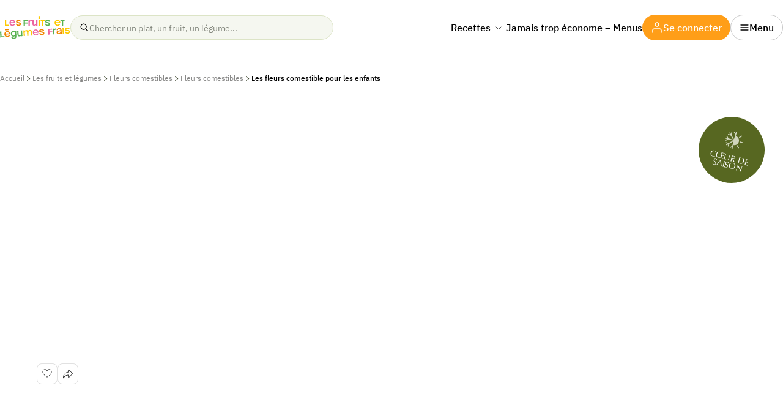

--- FILE ---
content_type: text/html; charset=UTF-8
request_url: https://www.lesfruitsetlegumesfrais.com/fruits-legumes/fleurs-comestibles/fleurs-comestibles/les-fleurs-comestible-pour-les-enfants
body_size: 44050
content:
<!DOCTYPE html>
<html class="no-js" lang="fr-FR">
<head><meta charset="UTF-8" /><script>if(navigator.userAgent.match(/MSIE|Internet Explorer/i)||navigator.userAgent.match(/Trident\/7\..*?rv:11/i)){var href=document.location.href;if(!href.match(/[?&]nowprocket/)){if(href.indexOf("?")==-1){if(href.indexOf("#")==-1){document.location.href=href+"?nowprocket=1"}else{document.location.href=href.replace("#","?nowprocket=1#")}}else{if(href.indexOf("#")==-1){document.location.href=href+"&nowprocket=1"}else{document.location.href=href.replace("#","&nowprocket=1#")}}}}</script><script>(()=>{class RocketLazyLoadScripts{constructor(){this.v="2.0.4",this.userEvents=["keydown","keyup","mousedown","mouseup","mousemove","mouseover","mouseout","touchmove","touchstart","touchend","touchcancel","wheel","click","dblclick","input"],this.attributeEvents=["onblur","onclick","oncontextmenu","ondblclick","onfocus","onmousedown","onmouseenter","onmouseleave","onmousemove","onmouseout","onmouseover","onmouseup","onmousewheel","onscroll","onsubmit"]}async t(){this.i(),this.o(),/iP(ad|hone)/.test(navigator.userAgent)&&this.h(),this.u(),this.l(this),this.m(),this.k(this),this.p(this),this._(),await Promise.all([this.R(),this.L()]),this.lastBreath=Date.now(),this.S(this),this.P(),this.D(),this.O(),this.M(),await this.C(this.delayedScripts.normal),await this.C(this.delayedScripts.defer),await this.C(this.delayedScripts.async),await this.T(),await this.F(),await this.j(),await this.A(),window.dispatchEvent(new Event("rocket-allScriptsLoaded")),this.everythingLoaded=!0,this.lastTouchEnd&&await new Promise(t=>setTimeout(t,500-Date.now()+this.lastTouchEnd)),this.I(),this.H(),this.U(),this.W()}i(){this.CSPIssue=sessionStorage.getItem("rocketCSPIssue"),document.addEventListener("securitypolicyviolation",t=>{this.CSPIssue||"script-src-elem"!==t.violatedDirective||"data"!==t.blockedURI||(this.CSPIssue=!0,sessionStorage.setItem("rocketCSPIssue",!0))},{isRocket:!0})}o(){window.addEventListener("pageshow",t=>{this.persisted=t.persisted,this.realWindowLoadedFired=!0},{isRocket:!0}),window.addEventListener("pagehide",()=>{this.onFirstUserAction=null},{isRocket:!0})}h(){let t;function e(e){t=e}window.addEventListener("touchstart",e,{isRocket:!0}),window.addEventListener("touchend",function i(o){o.changedTouches[0]&&t.changedTouches[0]&&Math.abs(o.changedTouches[0].pageX-t.changedTouches[0].pageX)<10&&Math.abs(o.changedTouches[0].pageY-t.changedTouches[0].pageY)<10&&o.timeStamp-t.timeStamp<200&&(window.removeEventListener("touchstart",e,{isRocket:!0}),window.removeEventListener("touchend",i,{isRocket:!0}),"INPUT"===o.target.tagName&&"text"===o.target.type||(o.target.dispatchEvent(new TouchEvent("touchend",{target:o.target,bubbles:!0})),o.target.dispatchEvent(new MouseEvent("mouseover",{target:o.target,bubbles:!0})),o.target.dispatchEvent(new PointerEvent("click",{target:o.target,bubbles:!0,cancelable:!0,detail:1,clientX:o.changedTouches[0].clientX,clientY:o.changedTouches[0].clientY})),event.preventDefault()))},{isRocket:!0})}q(t){this.userActionTriggered||("mousemove"!==t.type||this.firstMousemoveIgnored?"keyup"===t.type||"mouseover"===t.type||"mouseout"===t.type||(this.userActionTriggered=!0,this.onFirstUserAction&&this.onFirstUserAction()):this.firstMousemoveIgnored=!0),"click"===t.type&&t.preventDefault(),t.stopPropagation(),t.stopImmediatePropagation(),"touchstart"===this.lastEvent&&"touchend"===t.type&&(this.lastTouchEnd=Date.now()),"click"===t.type&&(this.lastTouchEnd=0),this.lastEvent=t.type,t.composedPath&&t.composedPath()[0].getRootNode()instanceof ShadowRoot&&(t.rocketTarget=t.composedPath()[0]),this.savedUserEvents.push(t)}u(){this.savedUserEvents=[],this.userEventHandler=this.q.bind(this),this.userEvents.forEach(t=>window.addEventListener(t,this.userEventHandler,{passive:!1,isRocket:!0})),document.addEventListener("visibilitychange",this.userEventHandler,{isRocket:!0})}U(){this.userEvents.forEach(t=>window.removeEventListener(t,this.userEventHandler,{passive:!1,isRocket:!0})),document.removeEventListener("visibilitychange",this.userEventHandler,{isRocket:!0}),this.savedUserEvents.forEach(t=>{(t.rocketTarget||t.target).dispatchEvent(new window[t.constructor.name](t.type,t))})}m(){const t="return false",e=Array.from(this.attributeEvents,t=>"data-rocket-"+t),i="["+this.attributeEvents.join("],[")+"]",o="[data-rocket-"+this.attributeEvents.join("],[data-rocket-")+"]",s=(e,i,o)=>{o&&o!==t&&(e.setAttribute("data-rocket-"+i,o),e["rocket"+i]=new Function("event",o),e.setAttribute(i,t))};new MutationObserver(t=>{for(const n of t)"attributes"===n.type&&(n.attributeName.startsWith("data-rocket-")||this.everythingLoaded?n.attributeName.startsWith("data-rocket-")&&this.everythingLoaded&&this.N(n.target,n.attributeName.substring(12)):s(n.target,n.attributeName,n.target.getAttribute(n.attributeName))),"childList"===n.type&&n.addedNodes.forEach(t=>{if(t.nodeType===Node.ELEMENT_NODE)if(this.everythingLoaded)for(const i of[t,...t.querySelectorAll(o)])for(const t of i.getAttributeNames())e.includes(t)&&this.N(i,t.substring(12));else for(const e of[t,...t.querySelectorAll(i)])for(const t of e.getAttributeNames())this.attributeEvents.includes(t)&&s(e,t,e.getAttribute(t))})}).observe(document,{subtree:!0,childList:!0,attributeFilter:[...this.attributeEvents,...e]})}I(){this.attributeEvents.forEach(t=>{document.querySelectorAll("[data-rocket-"+t+"]").forEach(e=>{this.N(e,t)})})}N(t,e){const i=t.getAttribute("data-rocket-"+e);i&&(t.setAttribute(e,i),t.removeAttribute("data-rocket-"+e))}k(t){Object.defineProperty(HTMLElement.prototype,"onclick",{get(){return this.rocketonclick||null},set(e){this.rocketonclick=e,this.setAttribute(t.everythingLoaded?"onclick":"data-rocket-onclick","this.rocketonclick(event)")}})}S(t){function e(e,i){let o=e[i];e[i]=null,Object.defineProperty(e,i,{get:()=>o,set(s){t.everythingLoaded?o=s:e["rocket"+i]=o=s}})}e(document,"onreadystatechange"),e(window,"onload"),e(window,"onpageshow");try{Object.defineProperty(document,"readyState",{get:()=>t.rocketReadyState,set(e){t.rocketReadyState=e},configurable:!0}),document.readyState="loading"}catch(t){console.log("WPRocket DJE readyState conflict, bypassing")}}l(t){this.originalAddEventListener=EventTarget.prototype.addEventListener,this.originalRemoveEventListener=EventTarget.prototype.removeEventListener,this.savedEventListeners=[],EventTarget.prototype.addEventListener=function(e,i,o){o&&o.isRocket||!t.B(e,this)&&!t.userEvents.includes(e)||t.B(e,this)&&!t.userActionTriggered||e.startsWith("rocket-")||t.everythingLoaded?t.originalAddEventListener.call(this,e,i,o):(t.savedEventListeners.push({target:this,remove:!1,type:e,func:i,options:o}),"mouseenter"!==e&&"mouseleave"!==e||t.originalAddEventListener.call(this,e,t.savedUserEvents.push,o))},EventTarget.prototype.removeEventListener=function(e,i,o){o&&o.isRocket||!t.B(e,this)&&!t.userEvents.includes(e)||t.B(e,this)&&!t.userActionTriggered||e.startsWith("rocket-")||t.everythingLoaded?t.originalRemoveEventListener.call(this,e,i,o):t.savedEventListeners.push({target:this,remove:!0,type:e,func:i,options:o})}}J(t,e){this.savedEventListeners=this.savedEventListeners.filter(i=>{let o=i.type,s=i.target||window;return e!==o||t!==s||(this.B(o,s)&&(i.type="rocket-"+o),this.$(i),!1)})}H(){EventTarget.prototype.addEventListener=this.originalAddEventListener,EventTarget.prototype.removeEventListener=this.originalRemoveEventListener,this.savedEventListeners.forEach(t=>this.$(t))}$(t){t.remove?this.originalRemoveEventListener.call(t.target,t.type,t.func,t.options):this.originalAddEventListener.call(t.target,t.type,t.func,t.options)}p(t){let e;function i(e){return t.everythingLoaded?e:e.split(" ").map(t=>"load"===t||t.startsWith("load.")?"rocket-jquery-load":t).join(" ")}function o(o){function s(e){const s=o.fn[e];o.fn[e]=o.fn.init.prototype[e]=function(){return this[0]===window&&t.userActionTriggered&&("string"==typeof arguments[0]||arguments[0]instanceof String?arguments[0]=i(arguments[0]):"object"==typeof arguments[0]&&Object.keys(arguments[0]).forEach(t=>{const e=arguments[0][t];delete arguments[0][t],arguments[0][i(t)]=e})),s.apply(this,arguments),this}}if(o&&o.fn&&!t.allJQueries.includes(o)){const e={DOMContentLoaded:[],"rocket-DOMContentLoaded":[]};for(const t in e)document.addEventListener(t,()=>{e[t].forEach(t=>t())},{isRocket:!0});o.fn.ready=o.fn.init.prototype.ready=function(i){function s(){parseInt(o.fn.jquery)>2?setTimeout(()=>i.bind(document)(o)):i.bind(document)(o)}return"function"==typeof i&&(t.realDomReadyFired?!t.userActionTriggered||t.fauxDomReadyFired?s():e["rocket-DOMContentLoaded"].push(s):e.DOMContentLoaded.push(s)),o([])},s("on"),s("one"),s("off"),t.allJQueries.push(o)}e=o}t.allJQueries=[],o(window.jQuery),Object.defineProperty(window,"jQuery",{get:()=>e,set(t){o(t)}})}P(){const t=new Map;document.write=document.writeln=function(e){const i=document.currentScript,o=document.createRange(),s=i.parentElement;let n=t.get(i);void 0===n&&(n=i.nextSibling,t.set(i,n));const c=document.createDocumentFragment();o.setStart(c,0),c.appendChild(o.createContextualFragment(e)),s.insertBefore(c,n)}}async R(){return new Promise(t=>{this.userActionTriggered?t():this.onFirstUserAction=t})}async L(){return new Promise(t=>{document.addEventListener("DOMContentLoaded",()=>{this.realDomReadyFired=!0,t()},{isRocket:!0})})}async j(){return this.realWindowLoadedFired?Promise.resolve():new Promise(t=>{window.addEventListener("load",t,{isRocket:!0})})}M(){this.pendingScripts=[];this.scriptsMutationObserver=new MutationObserver(t=>{for(const e of t)e.addedNodes.forEach(t=>{"SCRIPT"!==t.tagName||t.noModule||t.isWPRocket||this.pendingScripts.push({script:t,promise:new Promise(e=>{const i=()=>{const i=this.pendingScripts.findIndex(e=>e.script===t);i>=0&&this.pendingScripts.splice(i,1),e()};t.addEventListener("load",i,{isRocket:!0}),t.addEventListener("error",i,{isRocket:!0}),setTimeout(i,1e3)})})})}),this.scriptsMutationObserver.observe(document,{childList:!0,subtree:!0})}async F(){await this.X(),this.pendingScripts.length?(await this.pendingScripts[0].promise,await this.F()):this.scriptsMutationObserver.disconnect()}D(){this.delayedScripts={normal:[],async:[],defer:[]},document.querySelectorAll("script[type$=rocketlazyloadscript]").forEach(t=>{t.hasAttribute("data-rocket-src")?t.hasAttribute("async")&&!1!==t.async?this.delayedScripts.async.push(t):t.hasAttribute("defer")&&!1!==t.defer||"module"===t.getAttribute("data-rocket-type")?this.delayedScripts.defer.push(t):this.delayedScripts.normal.push(t):this.delayedScripts.normal.push(t)})}async _(){await this.L();let t=[];document.querySelectorAll("script[type$=rocketlazyloadscript][data-rocket-src]").forEach(e=>{let i=e.getAttribute("data-rocket-src");if(i&&!i.startsWith("data:")){i.startsWith("//")&&(i=location.protocol+i);try{const o=new URL(i).origin;o!==location.origin&&t.push({src:o,crossOrigin:e.crossOrigin||"module"===e.getAttribute("data-rocket-type")})}catch(t){}}}),t=[...new Map(t.map(t=>[JSON.stringify(t),t])).values()],this.Y(t,"preconnect")}async G(t){if(await this.K(),!0!==t.noModule||!("noModule"in HTMLScriptElement.prototype))return new Promise(e=>{let i;function o(){(i||t).setAttribute("data-rocket-status","executed"),e()}try{if(navigator.userAgent.includes("Firefox/")||""===navigator.vendor||this.CSPIssue)i=document.createElement("script"),[...t.attributes].forEach(t=>{let e=t.nodeName;"type"!==e&&("data-rocket-type"===e&&(e="type"),"data-rocket-src"===e&&(e="src"),i.setAttribute(e,t.nodeValue))}),t.text&&(i.text=t.text),t.nonce&&(i.nonce=t.nonce),i.hasAttribute("src")?(i.addEventListener("load",o,{isRocket:!0}),i.addEventListener("error",()=>{i.setAttribute("data-rocket-status","failed-network"),e()},{isRocket:!0}),setTimeout(()=>{i.isConnected||e()},1)):(i.text=t.text,o()),i.isWPRocket=!0,t.parentNode.replaceChild(i,t);else{const i=t.getAttribute("data-rocket-type"),s=t.getAttribute("data-rocket-src");i?(t.type=i,t.removeAttribute("data-rocket-type")):t.removeAttribute("type"),t.addEventListener("load",o,{isRocket:!0}),t.addEventListener("error",i=>{this.CSPIssue&&i.target.src.startsWith("data:")?(console.log("WPRocket: CSP fallback activated"),t.removeAttribute("src"),this.G(t).then(e)):(t.setAttribute("data-rocket-status","failed-network"),e())},{isRocket:!0}),s?(t.fetchPriority="high",t.removeAttribute("data-rocket-src"),t.src=s):t.src="data:text/javascript;base64,"+window.btoa(unescape(encodeURIComponent(t.text)))}}catch(i){t.setAttribute("data-rocket-status","failed-transform"),e()}});t.setAttribute("data-rocket-status","skipped")}async C(t){const e=t.shift();return e?(e.isConnected&&await this.G(e),this.C(t)):Promise.resolve()}O(){this.Y([...this.delayedScripts.normal,...this.delayedScripts.defer,...this.delayedScripts.async],"preload")}Y(t,e){this.trash=this.trash||[];let i=!0;var o=document.createDocumentFragment();t.forEach(t=>{const s=t.getAttribute&&t.getAttribute("data-rocket-src")||t.src;if(s&&!s.startsWith("data:")){const n=document.createElement("link");n.href=s,n.rel=e,"preconnect"!==e&&(n.as="script",n.fetchPriority=i?"high":"low"),t.getAttribute&&"module"===t.getAttribute("data-rocket-type")&&(n.crossOrigin=!0),t.crossOrigin&&(n.crossOrigin=t.crossOrigin),t.integrity&&(n.integrity=t.integrity),t.nonce&&(n.nonce=t.nonce),o.appendChild(n),this.trash.push(n),i=!1}}),document.head.appendChild(o)}W(){this.trash.forEach(t=>t.remove())}async T(){try{document.readyState="interactive"}catch(t){}this.fauxDomReadyFired=!0;try{await this.K(),this.J(document,"readystatechange"),document.dispatchEvent(new Event("rocket-readystatechange")),await this.K(),document.rocketonreadystatechange&&document.rocketonreadystatechange(),await this.K(),this.J(document,"DOMContentLoaded"),document.dispatchEvent(new Event("rocket-DOMContentLoaded")),await this.K(),this.J(window,"DOMContentLoaded"),window.dispatchEvent(new Event("rocket-DOMContentLoaded"))}catch(t){console.error(t)}}async A(){try{document.readyState="complete"}catch(t){}try{await this.K(),this.J(document,"readystatechange"),document.dispatchEvent(new Event("rocket-readystatechange")),await this.K(),document.rocketonreadystatechange&&document.rocketonreadystatechange(),await this.K(),this.J(window,"load"),window.dispatchEvent(new Event("rocket-load")),await this.K(),window.rocketonload&&window.rocketonload(),await this.K(),this.allJQueries.forEach(t=>t(window).trigger("rocket-jquery-load")),await this.K(),this.J(window,"pageshow");const t=new Event("rocket-pageshow");t.persisted=this.persisted,window.dispatchEvent(t),await this.K(),window.rocketonpageshow&&window.rocketonpageshow({persisted:this.persisted})}catch(t){console.error(t)}}async K(){Date.now()-this.lastBreath>45&&(await this.X(),this.lastBreath=Date.now())}async X(){return document.hidden?new Promise(t=>setTimeout(t)):new Promise(t=>requestAnimationFrame(t))}B(t,e){return e===document&&"readystatechange"===t||(e===document&&"DOMContentLoaded"===t||(e===window&&"DOMContentLoaded"===t||(e===window&&"load"===t||e===window&&"pageshow"===t)))}static run(){(new RocketLazyLoadScripts).t()}}RocketLazyLoadScripts.run()})();</script>
	<script type="rocketlazyloadscript" data-rocket-type="text/javascript">
		//<![CDATA[
		(function(){
			var c = document.documentElement.className;
			c = c.replace(/no-js/, 'js');
			document.documentElement.className = c;
		})();
		//]]>
	</script>

	
	
	<meta name="viewport" content="width=device-width, initial-scale=1, maximum-scale=1">
	<meta http-equiv="x-ua-compatible" content="ie=edge">
	<meta name="facebook-domain-verification" content="9xh0gw7n6043y8ezgfwkaq1tecvqgf" />
	<script type="rocketlazyloadscript" data-minify="1" data-rocket-src="https://www.lesfruitsetlegumesfrais.com/app/cache/min/1/ajax/libs/jspdf/2.5.1/jspdf.umd.min.js?ver=1769786654" data-rocket-defer defer></script>
	<script type="rocketlazyloadscript" data-minify="1" data-rocket-src="https://www.lesfruitsetlegumesfrais.com/app/cache/min/1/ajax/libs/pdf-lib/1.17.1/pdf-lib.min.js?ver=1769786654" data-rocket-defer defer></script>
	
	<meta name='robots' content='index, follow, max-image-preview:large, max-snippet:-1, max-video-preview:-1' />
	<style>img:is([sizes="auto" i], [sizes^="auto," i]) { contain-intrinsic-size: 3000px 1500px }</style>
	
<!-- Google Tag Manager for WordPress by gtm4wp.com -->
<script data-cfasync="false" data-pagespeed-no-defer>
	var gtm4wp_datalayer_name = "dataLayer";
	var dataLayer = dataLayer || [];
</script>
<!-- End Google Tag Manager for WordPress by gtm4wp.com -->
	<!-- This site is optimized with the Yoast SEO plugin v26.1.1 - https://yoast.com/wordpress/plugins/seo/ -->
	<title>Les fleurs comestible pour les enfants : Informations et recettes</title>
	<meta name="description" content="Comment utiliser les fleurs comestibles dans nos assiettes ? Une assiette ludique, quoi de mieux pour attirer le regard ?" />
	<link rel="canonical" href="https://www.lesfruitsetlegumesfrais.com/fruits-legumes/fleurs-comestibles/fleurs-comestibles/les-fleurs-comestible-pour-les-enfants" />
	<meta property="og:locale" content="fr_FR" />
	<meta property="og:type" content="article" />
	<meta property="og:title" content="Les fleurs comestible pour les enfants" />
	<meta property="og:description" content="Comment utiliser les fleurs comestibles dans nos assiettes ? Une assiette ludique, quoi de mieux pour attirer le regard ?" />
	<meta property="og:url" content="https://www.lesfruitsetlegumesfrais.com/fruits-legumes/fleurs-comestibles/fleurs-comestibles/les-fleurs-comestible-pour-les-enfants" />
	<meta property="og:site_name" content="Les fruits et légumes frais — Interfel" />
	<meta property="article:modified_time" content="2025-02-19T13:04:42+00:00" />
	<meta property="og:image" content="https://www.lesfruitsetlegumesfrais.com/app/uploads/2023/04/european-fraich-force-1-1.png" />
	<meta name="twitter:card" content="summary_large_image" />
	<meta name="twitter:label1" content="Durée de lecture estimée" />
	<meta name="twitter:data1" content="1 minute" />
	<script type="application/ld+json" class="yoast-schema-graph">{"@context":"https://schema.org","@graph":[{"@type":"WebPage","@id":"https://www.lesfruitsetlegumesfrais.com/fruits-legumes/fleurs-comestibles/fleurs-comestibles/les-fleurs-comestible-pour-les-enfants","url":"https://www.lesfruitsetlegumesfrais.com/fruits-legumes/fleurs-comestibles/fleurs-comestibles/les-fleurs-comestible-pour-les-enfants","name":"Les fleurs comestible pour les enfants","isPartOf":{"@id":"https://www.lesfruitsetlegumesfrais.com/#website"},"primaryImageOfPage":{"@id":"https://www.lesfruitsetlegumesfrais.com/fruits-legumes/fleurs-comestibles/fleurs-comestibles/les-fleurs-comestible-pour-les-enfants#primaryimage"},"image":{"@id":"https://www.lesfruitsetlegumesfrais.com/fruits-legumes/fleurs-comestibles/fleurs-comestibles/les-fleurs-comestible-pour-les-enfants#primaryimage"},"thumbnailUrl":"https://www.lesfruitsetlegumesfrais.com/app/uploads/2023/04/european-fraich-force-1-1.png","datePublished":"2021-04-06T15:47:13+00:00","dateModified":"2025-02-19T13:04:42+00:00","description":"Comment utiliser les fleurs comestibles dans nos assiettes ? Une assiette ludique, quoi de mieux pour attirer le regard ?","breadcrumb":{"@id":"https://www.lesfruitsetlegumesfrais.com/fruits-legumes/fleurs-comestibles/fleurs-comestibles/les-fleurs-comestible-pour-les-enfants#breadcrumb"},"inLanguage":"fr-FR","potentialAction":[{"@type":"ReadAction","target":["https://www.lesfruitsetlegumesfrais.com/fruits-legumes/fleurs-comestibles/fleurs-comestibles/les-fleurs-comestible-pour-les-enfants"]}]},{"@type":"ImageObject","inLanguage":"fr-FR","@id":"https://www.lesfruitsetlegumesfrais.com/fruits-legumes/fleurs-comestibles/fleurs-comestibles/les-fleurs-comestible-pour-les-enfants#primaryimage","url":"https://www.lesfruitsetlegumesfrais.com/app/uploads/2023/04/european-fraich-force-1-1.png","contentUrl":"https://www.lesfruitsetlegumesfrais.com/app/uploads/2023/04/european-fraich-force-1-1.png","width":400,"height":400,"caption":"european fraich force"},{"@type":"BreadcrumbList","@id":"https://www.lesfruitsetlegumesfrais.com/fruits-legumes/fleurs-comestibles/fleurs-comestibles/les-fleurs-comestible-pour-les-enfants#breadcrumb","itemListElement":[{"@type":"ListItem","position":1,"name":"Accueil","item":"https://www.lesfruitsetlegumesfrais.com/"},{"@type":"ListItem","position":2,"name":"Les fruits et légumes","item":"https://www.lesfruitsetlegumesfrais.com/fruits-legumes"},{"@type":"ListItem","position":3,"name":"Fleurs comestibles","item":"https://www.lesfruitsetlegumesfrais.com/fruits-legumes/fleurs-comestibles"},{"@type":"ListItem","position":4,"name":"Fleurs comestibles","item":"https://www.lesfruitsetlegumesfrais.com/fruits-legumes/fleurs-comestibles/fleurs-comestibles"},{"@type":"ListItem","position":5,"name":"Les fleurs comestible pour les enfants"}]},{"@type":"WebSite","@id":"https://www.lesfruitsetlegumesfrais.com/#website","url":"https://www.lesfruitsetlegumesfrais.com/","name":"Les fruits et légumes frais — Interfel","description":"Interfel","potentialAction":[{"@type":"SearchAction","target":{"@type":"EntryPoint","urlTemplate":"https://www.lesfruitsetlegumesfrais.com/?s={search_term_string}"},"query-input":{"@type":"PropertyValueSpecification","valueRequired":true,"valueName":"search_term_string"}}],"inLanguage":"fr-FR"}]}</script>
	<!-- / Yoast SEO plugin. -->


<link rel='dns-prefetch' href='//www.lesfruitsetlegumesfrais.com' />
<link rel='dns-prefetch' href='//unpkg.com' />
<script type="rocketlazyloadscript">(()=>{"use strict";const e=[400,500,600,700,800,900],t=e=>`wprm-min-${e}`,n=e=>`wprm-max-${e}`,s=new Set,o="ResizeObserver"in window,r=o?new ResizeObserver((e=>{for(const t of e)c(t.target)})):null,i=.5/(window.devicePixelRatio||1);function c(s){const o=s.getBoundingClientRect().width||0;for(let r=0;r<e.length;r++){const c=e[r],a=o<=c+i;o>c+i?s.classList.add(t(c)):s.classList.remove(t(c)),a?s.classList.add(n(c)):s.classList.remove(n(c))}}function a(e){s.has(e)||(s.add(e),r&&r.observe(e),c(e))}!function(e=document){e.querySelectorAll(".wprm-recipe").forEach(a)}();if(new MutationObserver((e=>{for(const t of e)for(const e of t.addedNodes)e instanceof Element&&(e.matches?.(".wprm-recipe")&&a(e),e.querySelectorAll?.(".wprm-recipe").forEach(a))})).observe(document.documentElement,{childList:!0,subtree:!0}),!o){let e=0;addEventListener("resize",(()=>{e&&cancelAnimationFrame(e),e=requestAnimationFrame((()=>s.forEach(c)))}),{passive:!0})}})();</script><link data-minify="1" rel='preload' as='style' onload="this.onload=null;this.rel='stylesheet'" id='tribe-events-pro-mini-calendar-block-styles' href='https://www.lesfruitsetlegumesfrais.com/app/cache/min/1/app/plugins/events-calendar-pro/build/css/tribe-events-pro-mini-calendar-block.css?ver=1769786653' type='text/css' media='all' /><link rel='preload' as='style' onload="this.onload=null;this.rel='stylesheet'" id='wp-block-library' href='https://www.lesfruitsetlegumesfrais.com/wp/wp-includes/css/dist/block-library/style.min.css' type='text/css' media='all' /><style id='wp-block-library-theme-inline-css'>
.wp-block-audio :where(figcaption){color:#555;font-size:13px;text-align:center}.is-dark-theme .wp-block-audio :where(figcaption){color:#ffffffa6}.wp-block-audio{margin:0 0 1em}.wp-block-code{border:1px solid #ccc;border-radius:4px;font-family:Menlo,Consolas,monaco,monospace;padding:.8em 1em}.wp-block-embed :where(figcaption){color:#555;font-size:13px;text-align:center}.is-dark-theme .wp-block-embed :where(figcaption){color:#ffffffa6}.wp-block-embed{margin:0 0 1em}.blocks-gallery-caption{color:#555;font-size:13px;text-align:center}.is-dark-theme .blocks-gallery-caption{color:#ffffffa6}:root :where(.wp-block-image figcaption){color:#555;font-size:13px;text-align:center}.is-dark-theme :root :where(.wp-block-image figcaption){color:#ffffffa6}.wp-block-image{margin:0 0 1em}.wp-block-pullquote{border-bottom:4px solid;border-top:4px solid;color:currentColor;margin-bottom:1.75em}.wp-block-pullquote cite,.wp-block-pullquote footer,.wp-block-pullquote__citation{color:currentColor;font-size:.8125em;font-style:normal;text-transform:uppercase}.wp-block-quote{border-left:.25em solid;margin:0 0 1.75em;padding-left:1em}.wp-block-quote cite,.wp-block-quote footer{color:currentColor;font-size:.8125em;font-style:normal;position:relative}.wp-block-quote:where(.has-text-align-right){border-left:none;border-right:.25em solid;padding-left:0;padding-right:1em}.wp-block-quote:where(.has-text-align-center){border:none;padding-left:0}.wp-block-quote.is-large,.wp-block-quote.is-style-large,.wp-block-quote:where(.is-style-plain){border:none}.wp-block-search .wp-block-search__label{font-weight:700}.wp-block-search__button{border:1px solid #ccc;padding:.375em .625em}:where(.wp-block-group.has-background){padding:1.25em 2.375em}.wp-block-separator.has-css-opacity{opacity:.4}.wp-block-separator{border:none;border-bottom:2px solid;margin-left:auto;margin-right:auto}.wp-block-separator.has-alpha-channel-opacity{opacity:1}.wp-block-separator:not(.is-style-wide):not(.is-style-dots){width:100px}.wp-block-separator.has-background:not(.is-style-dots){border-bottom:none;height:1px}.wp-block-separator.has-background:not(.is-style-wide):not(.is-style-dots){height:2px}.wp-block-table{margin:0 0 1em}.wp-block-table td,.wp-block-table th{word-break:normal}.wp-block-table :where(figcaption){color:#555;font-size:13px;text-align:center}.is-dark-theme .wp-block-table :where(figcaption){color:#ffffffa6}.wp-block-video :where(figcaption){color:#555;font-size:13px;text-align:center}.is-dark-theme .wp-block-video :where(figcaption){color:#ffffffa6}.wp-block-video{margin:0 0 1em}:root :where(.wp-block-template-part.has-background){margin-bottom:0;margin-top:0;padding:1.25em 2.375em}
</style>
<style id='classic-theme-styles-inline-css'>
/*! This file is auto-generated */
.wp-block-button__link{color:#fff;background-color:#32373c;border-radius:9999px;box-shadow:none;text-decoration:none;padding:calc(.667em + 2px) calc(1.333em + 2px);font-size:1.125em}.wp-block-file__button{background:#32373c;color:#fff;text-decoration:none}
</style>
<style id='safe-svg-svg-icon-style-inline-css'>
.safe-svg-cover{text-align:center}.safe-svg-cover .safe-svg-inside{display:inline-block;max-width:100%}.safe-svg-cover svg{fill:currentColor;height:100%;max-height:100%;max-width:100%;width:100%}

</style>
<link data-minify="1" rel='preload' as='style' onload="this.onload=null;this.rel='stylesheet'" id='wprm-public' href='https://www.lesfruitsetlegumesfrais.com/app/cache/min/1/app/plugins/wp-recipe-maker/dist/public-modern.css?ver=1769786653' type='text/css' media='all' /><style id='global-styles-inline-css'>
:root{--wp--preset--aspect-ratio--square: 1;--wp--preset--aspect-ratio--4-3: 4/3;--wp--preset--aspect-ratio--3-4: 3/4;--wp--preset--aspect-ratio--3-2: 3/2;--wp--preset--aspect-ratio--2-3: 2/3;--wp--preset--aspect-ratio--16-9: 16/9;--wp--preset--aspect-ratio--9-16: 9/16;--wp--preset--color--black: #000000;--wp--preset--color--cyan-bluish-gray: #abb8c3;--wp--preset--color--white: #FFFFFF;--wp--preset--color--pale-pink: #f78da7;--wp--preset--color--vivid-red: #cf2e2e;--wp--preset--color--luminous-vivid-orange: #ff6900;--wp--preset--color--luminous-vivid-amber: #fcb900;--wp--preset--color--light-green-cyan: #7bdcb5;--wp--preset--color--vivid-green-cyan: #00d084;--wp--preset--color--pale-cyan-blue: #8ed1fc;--wp--preset--color--vivid-cyan-blue: #0693e3;--wp--preset--color--vivid-purple: #9b51e0;--wp--preset--color--light-gray: #E1E1E1;--wp--preset--color--dark-color: #262626;--wp--preset--color--dark-gray: #414B5A;--wp--preset--color--dark-green: #293F06;--wp--preset--color--medium-green: #3A550F;--wp--preset--color--green: #556F2B;--wp--preset--color--olive-green: #6E7C27;--wp--preset--color--light-green: #F5F7F0;--wp--preset--color--apple-green: #e6f1d8;--wp--preset--color--sky-blue: #e6f6fd;--wp--preset--color--dark-pink: #8a3670;--wp--preset--color--transparent: transparent;--wp--preset--gradient--vivid-cyan-blue-to-vivid-purple: linear-gradient(135deg,rgba(6,147,227,1) 0%,rgb(155,81,224) 100%);--wp--preset--gradient--light-green-cyan-to-vivid-green-cyan: linear-gradient(135deg,rgb(122,220,180) 0%,rgb(0,208,130) 100%);--wp--preset--gradient--luminous-vivid-amber-to-luminous-vivid-orange: linear-gradient(135deg,rgba(252,185,0,1) 0%,rgba(255,105,0,1) 100%);--wp--preset--gradient--luminous-vivid-orange-to-vivid-red: linear-gradient(135deg,rgba(255,105,0,1) 0%,rgb(207,46,46) 100%);--wp--preset--gradient--very-light-gray-to-cyan-bluish-gray: linear-gradient(135deg,rgb(238,238,238) 0%,rgb(169,184,195) 100%);--wp--preset--gradient--cool-to-warm-spectrum: linear-gradient(135deg,rgb(74,234,220) 0%,rgb(151,120,209) 20%,rgb(207,42,186) 40%,rgb(238,44,130) 60%,rgb(251,105,98) 80%,rgb(254,248,76) 100%);--wp--preset--gradient--blush-light-purple: linear-gradient(135deg,rgb(255,206,236) 0%,rgb(152,150,240) 100%);--wp--preset--gradient--blush-bordeaux: linear-gradient(135deg,rgb(254,205,165) 0%,rgb(254,45,45) 50%,rgb(107,0,62) 100%);--wp--preset--gradient--luminous-dusk: linear-gradient(135deg,rgb(255,203,112) 0%,rgb(199,81,192) 50%,rgb(65,88,208) 100%);--wp--preset--gradient--pale-ocean: linear-gradient(135deg,rgb(255,245,203) 0%,rgb(182,227,212) 50%,rgb(51,167,181) 100%);--wp--preset--gradient--electric-grass: linear-gradient(135deg,rgb(202,248,128) 0%,rgb(113,206,126) 100%);--wp--preset--gradient--midnight: linear-gradient(135deg,rgb(2,3,129) 0%,rgb(40,116,252) 100%);--wp--preset--font-size--small: 13px;--wp--preset--font-size--medium: 20px;--wp--preset--font-size--large: 36px;--wp--preset--font-size--x-large: 42px;--wp--preset--font-size--s: 21px;--wp--preset--font-size--m: 24px;--wp--preset--font-size--l: 34px;--wp--preset--font-size--xl: 48px;--wp--preset--font-size--xxl: 64px;--wp--preset--font-size--xxxl: 120px;--wp--preset--spacing--20: 0.44rem;--wp--preset--spacing--30: 0.67rem;--wp--preset--spacing--40: 1rem;--wp--preset--spacing--50: 1.5rem;--wp--preset--spacing--60: 2.25rem;--wp--preset--spacing--70: 3.38rem;--wp--preset--spacing--80: 5.06rem;--wp--preset--shadow--natural: 6px 6px 9px rgba(0, 0, 0, 0.2);--wp--preset--shadow--deep: 12px 12px 50px rgba(0, 0, 0, 0.4);--wp--preset--shadow--sharp: 6px 6px 0px rgba(0, 0, 0, 0.2);--wp--preset--shadow--outlined: 6px 6px 0px -3px rgba(255, 255, 255, 1), 6px 6px rgba(0, 0, 0, 1);--wp--preset--shadow--crisp: 6px 6px 0px rgba(0, 0, 0, 1);}:where(.is-layout-flex){gap: 0.5em;}:where(.is-layout-grid){gap: 0.5em;}body .is-layout-flex{display: flex;}.is-layout-flex{flex-wrap: wrap;align-items: center;}.is-layout-flex > :is(*, div){margin: 0;}body .is-layout-grid{display: grid;}.is-layout-grid > :is(*, div){margin: 0;}:where(.wp-block-columns.is-layout-flex){gap: 2em;}:where(.wp-block-columns.is-layout-grid){gap: 2em;}:where(.wp-block-post-template.is-layout-flex){gap: 1.25em;}:where(.wp-block-post-template.is-layout-grid){gap: 1.25em;}.has-black-color{color: var(--wp--preset--color--black) !important;}.has-cyan-bluish-gray-color{color: var(--wp--preset--color--cyan-bluish-gray) !important;}.has-white-color{color: var(--wp--preset--color--white) !important;}.has-pale-pink-color{color: var(--wp--preset--color--pale-pink) !important;}.has-vivid-red-color{color: var(--wp--preset--color--vivid-red) !important;}.has-luminous-vivid-orange-color{color: var(--wp--preset--color--luminous-vivid-orange) !important;}.has-luminous-vivid-amber-color{color: var(--wp--preset--color--luminous-vivid-amber) !important;}.has-light-green-cyan-color{color: var(--wp--preset--color--light-green-cyan) !important;}.has-vivid-green-cyan-color{color: var(--wp--preset--color--vivid-green-cyan) !important;}.has-pale-cyan-blue-color{color: var(--wp--preset--color--pale-cyan-blue) !important;}.has-vivid-cyan-blue-color{color: var(--wp--preset--color--vivid-cyan-blue) !important;}.has-vivid-purple-color{color: var(--wp--preset--color--vivid-purple) !important;}.has-black-background-color{background-color: var(--wp--preset--color--black) !important;}.has-cyan-bluish-gray-background-color{background-color: var(--wp--preset--color--cyan-bluish-gray) !important;}.has-white-background-color{background-color: var(--wp--preset--color--white) !important;}.has-pale-pink-background-color{background-color: var(--wp--preset--color--pale-pink) !important;}.has-vivid-red-background-color{background-color: var(--wp--preset--color--vivid-red) !important;}.has-luminous-vivid-orange-background-color{background-color: var(--wp--preset--color--luminous-vivid-orange) !important;}.has-luminous-vivid-amber-background-color{background-color: var(--wp--preset--color--luminous-vivid-amber) !important;}.has-light-green-cyan-background-color{background-color: var(--wp--preset--color--light-green-cyan) !important;}.has-vivid-green-cyan-background-color{background-color: var(--wp--preset--color--vivid-green-cyan) !important;}.has-pale-cyan-blue-background-color{background-color: var(--wp--preset--color--pale-cyan-blue) !important;}.has-vivid-cyan-blue-background-color{background-color: var(--wp--preset--color--vivid-cyan-blue) !important;}.has-vivid-purple-background-color{background-color: var(--wp--preset--color--vivid-purple) !important;}.has-black-border-color{border-color: var(--wp--preset--color--black) !important;}.has-cyan-bluish-gray-border-color{border-color: var(--wp--preset--color--cyan-bluish-gray) !important;}.has-white-border-color{border-color: var(--wp--preset--color--white) !important;}.has-pale-pink-border-color{border-color: var(--wp--preset--color--pale-pink) !important;}.has-vivid-red-border-color{border-color: var(--wp--preset--color--vivid-red) !important;}.has-luminous-vivid-orange-border-color{border-color: var(--wp--preset--color--luminous-vivid-orange) !important;}.has-luminous-vivid-amber-border-color{border-color: var(--wp--preset--color--luminous-vivid-amber) !important;}.has-light-green-cyan-border-color{border-color: var(--wp--preset--color--light-green-cyan) !important;}.has-vivid-green-cyan-border-color{border-color: var(--wp--preset--color--vivid-green-cyan) !important;}.has-pale-cyan-blue-border-color{border-color: var(--wp--preset--color--pale-cyan-blue) !important;}.has-vivid-cyan-blue-border-color{border-color: var(--wp--preset--color--vivid-cyan-blue) !important;}.has-vivid-purple-border-color{border-color: var(--wp--preset--color--vivid-purple) !important;}.has-vivid-cyan-blue-to-vivid-purple-gradient-background{background: var(--wp--preset--gradient--vivid-cyan-blue-to-vivid-purple) !important;}.has-light-green-cyan-to-vivid-green-cyan-gradient-background{background: var(--wp--preset--gradient--light-green-cyan-to-vivid-green-cyan) !important;}.has-luminous-vivid-amber-to-luminous-vivid-orange-gradient-background{background: var(--wp--preset--gradient--luminous-vivid-amber-to-luminous-vivid-orange) !important;}.has-luminous-vivid-orange-to-vivid-red-gradient-background{background: var(--wp--preset--gradient--luminous-vivid-orange-to-vivid-red) !important;}.has-very-light-gray-to-cyan-bluish-gray-gradient-background{background: var(--wp--preset--gradient--very-light-gray-to-cyan-bluish-gray) !important;}.has-cool-to-warm-spectrum-gradient-background{background: var(--wp--preset--gradient--cool-to-warm-spectrum) !important;}.has-blush-light-purple-gradient-background{background: var(--wp--preset--gradient--blush-light-purple) !important;}.has-blush-bordeaux-gradient-background{background: var(--wp--preset--gradient--blush-bordeaux) !important;}.has-luminous-dusk-gradient-background{background: var(--wp--preset--gradient--luminous-dusk) !important;}.has-pale-ocean-gradient-background{background: var(--wp--preset--gradient--pale-ocean) !important;}.has-electric-grass-gradient-background{background: var(--wp--preset--gradient--electric-grass) !important;}.has-midnight-gradient-background{background: var(--wp--preset--gradient--midnight) !important;}.has-small-font-size{font-size: var(--wp--preset--font-size--small) !important;}.has-medium-font-size{font-size: var(--wp--preset--font-size--medium) !important;}.has-large-font-size{font-size: var(--wp--preset--font-size--large) !important;}.has-x-large-font-size{font-size: var(--wp--preset--font-size--x-large) !important;}
:where(.wp-block-post-template.is-layout-flex){gap: 1.25em;}:where(.wp-block-post-template.is-layout-grid){gap: 1.25em;}
:where(.wp-block-columns.is-layout-flex){gap: 2em;}:where(.wp-block-columns.is-layout-grid){gap: 2em;}
:root :where(.wp-block-pullquote){font-size: 1.5em;line-height: 1.6;}
</style>
<link data-minify="1" rel='preload' as='style' onload="this.onload=null;this.rel='stylesheet'" id='wp-pagenavi' href='https://www.lesfruitsetlegumesfrais.com/app/cache/min/1/app/plugins/wp-pagenavi/pagenavi-css.css?ver=1769786653' type='text/css' media='all' /><link data-minify="1" rel='preload' as='style' onload="this.onload=null;this.rel='stylesheet'" id='leaflet-css' href='https://www.lesfruitsetlegumesfrais.com/app/cache/background-css/1/www.lesfruitsetlegumesfrais.com/app/cache/min/1/leaflet@1.9.4/dist/leaflet.css?ver=1769786653&wpr_t=1769889532' type='text/css' media='all' /><link rel='preload' as='style' onload="this.onload=null;this.rel='stylesheet'" id='searchwp-forms' href='https://www.lesfruitsetlegumesfrais.com/app/plugins/searchwp-live-ajax-search/assets/styles/frontend/search-forms.min.css?ver=1.8.6' type='text/css' media='all' /><link rel='preload' as='style' onload="this.onload=null;this.rel='stylesheet'" id='searchwp-live-search' href='https://www.lesfruitsetlegumesfrais.com/app/plugins/searchwp-live-ajax-search/assets/styles/style.min.css?ver=1.8.6' type='text/css' media='all' /><style id='searchwp-live-search-inline-css'>
.searchwp-live-search-result .searchwp-live-search-result--title a {
  font-size: 16px;
}
.searchwp-live-search-result .searchwp-live-search-result--price {
  font-size: 14px;
}
.searchwp-live-search-result .searchwp-live-search-result--add-to-cart .button {
  font-size: 14px;
}

</style>
<link data-minify="1" rel='preload' as='style' onload="this.onload=null;this.rel='stylesheet'" id='sib-front-css' href='https://www.lesfruitsetlegumesfrais.com/app/cache/background-css/1/www.lesfruitsetlegumesfrais.com/app/cache/min/1/app/plugins/mailin/css/mailin-front.css?ver=1769786653&wpr_t=1769889532' type='text/css' media='all' /><link data-minify="1" rel='stylesheet' id='theme-style-css' href='https://www.lesfruitsetlegumesfrais.com/app/cache/background-css/1/www.lesfruitsetlegumesfrais.com/app/cache/min/1/app/themes/interfel-fruits-et-legumes/dist/app.a24718d7.min.css?ver=1769786653&wpr_t=1769889532' media='all' />
<link data-minify="1" rel='preload' as='style' onload="this.onload=null;this.rel='stylesheet'" id='typekit' href='https://www.lesfruitsetlegumesfrais.com/app/cache/min/1/xue5avi.css?ver=1769786653' type='text/css' media='all' /><script src="https://www.lesfruitsetlegumesfrais.com/wp/wp-includes/js/jquery/jquery.min.js?ver=3.7.1" id="jquery-core-js"></script>
<script type="rocketlazyloadscript" data-rocket-src="https://www.lesfruitsetlegumesfrais.com/wp/wp-includes/js/jquery/jquery-migrate.min.js?ver=3.4.1" id="jquery-migrate-js" data-rocket-defer defer></script>
<script id="webtoffee-cookie-consent-js-extra">
var _wccConfig = {"_ipData":[],"_assetsURL":"https:\/\/www.lesfruitsetlegumesfrais.com\/app\/plugins\/webtoffee-cookie-consent\/lite\/frontend\/images\/","_publicURL":"https:\/\/www.lesfruitsetlegumesfrais.com\/wp","_categories":[{"name":"N\u00e9cessaire","slug":"necessary","isNecessary":true,"ccpaDoNotSell":true,"cookies":[{"cookieID":"viewed_cookie_policy","domain":"lesfruitsetlegumesfrais.com","provider":""},{"cookieID":"cookielawinfo-checkbox-necessary","domain":"lesfruitsetlegumesfrais.com","provider":""},{"cookieID":"cookielawinfo-checkbox-non-necessary","domain":"lesfruitsetlegumesfrais.com","provider":""},{"cookieID":"PHPSESSID","domain":"lesfruitsetlegumesfrais.com","provider":""},{"cookieID":"__cfduid","domain":"lesfruitsetlegumesfrais.com","provider":""},{"cookieID":"cookielawinfo-checkbox-advertisement","domain":"lesfruitsetlegumesfrais.com","provider":""},{"cookieID":"cookielawinfo-checkbox-analytics","domain":"","provider":""},{"cookieID":"cookielawinfo-checkbox-performance","domain":"lesfruitsetlegumesfrais.com","provider":""},{"cookieID":"matomo_sessid","domain":"lesfruitsetlegumesfrais.com","provider":""}],"active":true,"defaultConsent":{"gdpr":true,"ccpa":true},"foundNoCookieScript":false},{"name":"Fonctionnelle","slug":"functional","isNecessary":false,"ccpaDoNotSell":true,"cookies":[{"cookieID":"__atuvc","domain":"lesfruitsetlegumesfrais.com","provider":""},{"cookieID":"__atuvs","domain":"lesfruitsetlegumesfrais.com","provider":""},{"cookieID":"mtm-csm-initialised","domain":"lesfruitsetlegumesfrais.com","provider":""},{"cookieID":"_pk_testcookie","domain":"lesfruitsetlegumesfrais.com","provider":""},{"cookieID":"NID","domain":"lesfruitsetlegumesfrais.com","provider":""},{"cookieID":"pm_sess","domain":"lesfruitsetlegumesfrais.com","provider":""},{"cookieID":"pm_sess_NNN","domain":"lesfruitsetlegumesfrais.com","provider":""},{"cookieID":"aboutads_sessNNN","domain":"lesfruitsetlegumesfrais.com","provider":""},{"cookieID":"ANONCHK","domain":"lesfruitsetlegumesfrais.com","provider":""},{"cookieID":"MR","domain":"lesfruitsetlegumesfrais.com","provider":""},{"cookieID":"test_cookie","domain":"Seedtag","provider":""},{"cookieID":"DSID","domain":"Seedtag","provider":""},{"cookieID":"id","domain":"Seedtag","provider":""},{"cookieID":"pm_sess","domain":"Seedtag","provider":""},{"cookieID":"pm_sess_NNN","domain":"Seedtag","provider":""},{"cookieID":"aboutads_sessNNN","domain":"Seedtag","provider":""}],"active":true,"defaultConsent":{"gdpr":false,"ccpa":false},"foundNoCookieScript":false},{"name":"Analytique","slug":"analytics","isNecessary":false,"ccpaDoNotSell":true,"cookies":[{"cookieID":"uvc","domain":"lesfruitsetlegumesfrais.com","provider":""},{"cookieID":"_ga","domain":"lesfruitsetlegumesfrais.com","provider":""},{"cookieID":"_gid","domain":"lesfruitsetlegumesfrais.com","provider":""},{"cookieID":"_pk_cvar","domain":"lesfruitsetlegumesfrais.com","provider":""},{"cookieID":"_pk_ses","domain":"lesfruitsetlegumesfrais.com","provider":""},{"cookieID":"mtm_consent","domain":"lesfruitsetlegumesfrais.com","provider":""},{"cookieID":"matomo_ignore","domain":"lesfruitsetlegumesfrais.com","provider":""},{"cookieID":"mtm_consent_removed","domain":"lesfruitsetlegumesfrais.com","provider":""},{"cookieID":"mtm_cookie_consent","domain":"lesfruitsetlegumesfrais.com","provider":""},{"cookieID":"CLID","domain":"Clarity","provider":""},{"cookieID":"_pk_id","domain":"lesfruitsetlegumesfrais.com","provider":""},{"cookieID":"MUID","domain":"Clarity","provider":""},{"cookieID":"FPID","domain":"Google","provider":""},{"cookieID":"_gat_","domain":"lesfruitsetlegumesfrais.com","provider":""},{"cookieID":"__utma","domain":"lesfruitsetkegumesfrais.com","provider":""},{"cookieID":"_pk_ref.*","domain":"lesfruitsetlegumesfrais.com","provider":""},{"cookieID":"_pk_hsr","domain":"lesfruitsetlegumesfrais.com","provider":""},{"cookieID":"_clck","domain":"lesfruitsetlegumesfrais.com","provider":""},{"cookieID":"_clsk","domain":"lesfruitsetlegumesfrais.com","provider":""},{"cookieID":"PREF","domain":"lesfruitsetlegumesfrais.com","provider":""},{"cookieID":"VISITOR_INFO1_LIVE","domain":"Youtube","provider":""},{"cookieID":"GPS","domain":"Youtube","provider":""},{"cookieID":"__gads","domain":"Seedtag","provider":""},{"cookieID":"FPAU","domain":"Seedtag","provider":""}],"active":true,"defaultConsent":{"gdpr":false,"ccpa":false},"foundNoCookieScript":false},{"name":"Performance","slug":"performance","isNecessary":false,"ccpaDoNotSell":true,"cookies":[{"cookieID":"YSC","domain":"lesfruitsetlegumesfrais.com","provider":""}],"active":true,"defaultConsent":{"gdpr":false,"ccpa":false},"foundNoCookieScript":false},{"name":"Publicit\u00e9","slug":"advertisement","isNecessary":false,"ccpaDoNotSell":true,"cookies":[{"cookieID":"loc","domain":"lesfruitsetlegumesfrais.com","provider":""},{"cookieID":"VISITOR_INFO1_LIVE","domain":"lesfruitsetlegumesfrais.com","provider":""},{"cookieID":"IDE","domain":"lesfruitsetlegumesfrais.com","provider":""},{"cookieID":"NID","domain":"lesfruitsetlegumesfrais.com","provider":""},{"cookieID":"uid","domain":"lesfruitsetlegumesfrais.com","provider":""},{"cookieID":"__eoi","domain":"lesfruitsetlegumesfrais.com","provider":""},{"cookieID":"__gads","domain":"lesfruitsetlegumesfrais.com","provider":""},{"cookieID":"FPAU","domain":"lesfruitsetlegumesfrais.com","provider":""},{"cookieID":"ANID*","domain":"lesfruitsetlegumesfrais.com","provider":""},{"cookieID":"AID*","domain":"lesfruitsetlegumesfrais.com","provider":""},{"cookieID":"ar_debug","domain":"lesfruitsetlegumesfrais.com","provider":""},{"cookieID":"_gcl_au","domain":"lesfruitsetlegumesfrais.com","provider":""},{"cookieID":"RUL","domain":"lesfruitsetlegumesfrais.com","provider":""},{"cookieID":"FPGCLAW","domain":"lesfruitsetlegumesfrais.com","provider":""},{"cookieID":"FPGCLGB","domain":"lesfruitsetlegumesfrais.com","provider":""},{"cookieID":"FPGSID","domain":"lesfruitsetlegumesfrais.com","provider":""},{"cookieID":"_gcl_gb","domain":"lesfruitsetlegumesfrais.com","provider":""},{"cookieID":"_gac_gb_","domain":"lesfruitsetlegumesfrais.com","provider":""},{"cookieID":"_gcl_aw","domain":"lesfruitsetlegumesfrais.com","provider":""},{"cookieID":"GCL_AW_P","domain":"lesfruitsetlegumesfrais.com","provider":""},{"cookieID":"_gcl_gs","domain":"lesfruitsetlegumesfrais.com","provider":""},{"cookieID":"_gcl_ag","domain":"lesfruitsetlegumesfrais.com","provider":""},{"cookieID":"1P_JAR*","domain":"lesfruitsetlegumesfrais.com","provider":""},{"cookieID":"VISITOR_INFO1_LIVE__k","domain":"lesfruitsetlegumesfrais.com","provider":""},{"cookieID":"VISITOR_INFO1_LIVE__default","domain":"lesfruitsetlegumesfrais.com","provider":""},{"cookieID":"_fbp","domain":"lesfruitsetlegumesfrais.com","provider":""},{"cookieID":"fr","domain":"lesfruitsetlegumesfrais.com","provider":""},{"cookieID":"ANID","domain":"Seedtag","provider":""},{"cookieID":"AID","domain":"Seedtag","provider":""},{"cookieID":"IDE","domain":"Seedtag","provider":""},{"cookieID":"TAID","domain":"Seedtag","provider":""},{"cookieID":"FPGCLDC","domain":"Seedtag","provider":""},{"cookieID":"_gcl_dc","domain":"Seedtag","provider":""},{"cookieID":"_gcl_au","domain":"Seedtag","provider":""},{"cookieID":"FLC","domain":"Seedtag","provider":""},{"cookieID":"RUL","domain":"Seedtag","provider":""},{"cookieID":"APC","domain":"Seedtag","provider":""},{"cookieID":"tuuid","domain":"DSP","provider":""},{"cookieID":"tuuid_lu","domain":"DSP","provider":""}],"active":true,"defaultConsent":{"gdpr":false,"ccpa":false},"foundNoCookieScript":false},{"name":"Autres","slug":"others","isNecessary":false,"ccpaDoNotSell":true,"cookies":[{"cookieID":"test_cookie","domain":"lesfruitsetlegumesfrais.com","provider":""},{"cookieID":"CONSENT","domain":"lesfruitsetlegumesfrais.com","provider":""},{"cookieID":"xtc","domain":"lesfruitsetlegumesfrais.com","provider":""},{"cookieID":"opM_WFHUzt-Dx","domain":"lesfruitsetlegumesfrais.com","provider":""},{"cookieID":"B_HY-iAv","domain":"lesfruitsetlegumesfrais.com","provider":""},{"cookieID":"JvcIhtoafPzY","domain":"lesfruitsetlegumesfrais.com","provider":""},{"cookieID":"cookielawinfo-checkbox-functional","domain":"lesfruitsetlegumesfrais.com","provider":""},{"cookieID":"cookielawinfo-checkbox-others","domain":"lesfruitsetlegumesfrais.com","provider":""},{"cookieID":"_gat_gtag_UA_29352502_16","domain":"lesfruitsetlegumesfrais.com","provider":""},{"cookieID":"_dc_gtm_*","domain":"lesfruitsetlegumesfrais.com","provider":""},{"cookieID":"__utmz","domain":"lesfruitsetlegumesfrais.com","provider":""},{"cookieID":"__utmb","domain":"lesfruitsetlegumesfrais.com","provider":""},{"cookieID":"__utmc","domain":"lesfruitsetlegumesfrais.com","provider":""},{"cookieID":"__utmt","domain":"lesfruitsetlegumesfrais.com","provider":""},{"cookieID":"matomo_sessid","domain":"lesfruitsetlegumesfrais.com","provider":""}],"active":true,"defaultConsent":{"gdpr":false,"ccpa":false},"foundNoCookieScript":false}],"_activeLaw":"gdpr","_rootDomain":"","_block":"1","_showBanner":"1","_bannerConfig":{"GDPR":{"settings":{"type":"popup","position":"center","applicableLaw":"gdpr","preferenceCenter":"center","selectedRegion":"ALL","consentExpiry":365,"shortcodes":[{"key":"wcc_readmore","content":"<a href=\"https:\/\/www.lesfruitsetlegumesfrais.com\/cgu\" class=\"wcc-policy\" aria-label=\"En savoir plus\" target=\"_blank\" rel=\"noopener\" data-tag=\"readmore-button\">En savoir plus<\/a>","tag":"readmore-button","status":true,"attributes":{"rel":"nofollow","target":"_blank"}},{"key":"wcc_show_desc","content":"<button class=\"wcc-show-desc-btn\" data-tag=\"show-desc-button\" aria-label=\"Afficher plus\">Afficher plus<\/button>","tag":"show-desc-button","status":true,"attributes":[]},{"key":"wcc_hide_desc","content":"<button class=\"wcc-show-desc-btn\" data-tag=\"hide-desc-button\" aria-label=\"Afficher moins\">Afficher moins<\/button>","tag":"hide-desc-button","status":true,"attributes":[]},{"key":"wcc_category_toggle_label","content":"[wcc_{{status}}_category_label] [wcc_preference_{{category_slug}}_title]","tag":"","status":true,"attributes":[]},{"key":"wcc_enable_category_label","content":"Activer","tag":"","status":true,"attributes":[]},{"key":"wcc_disable_category_label","content":"D\u00e9sactiver","tag":"","status":true,"attributes":[]},{"key":"wcc_video_placeholder","content":"<div class=\"video-placeholder-normal\" data-tag=\"video-placeholder\" id=\"[UNIQUEID]\"><p class=\"video-placeholder-text-normal\" data-tag=\"placeholder-title\">Veuillez accepter le consentement des cookies<\/p><\/div>","tag":"","status":true,"attributes":[]},{"key":"wcc_enable_optout_label","content":"Activer","tag":"","status":true,"attributes":[]},{"key":"wcc_disable_optout_label","content":"D\u00e9sactiver","tag":"","status":true,"attributes":[]},{"key":"wcc_optout_toggle_label","content":"[wcc_{{status}}_optout_label] [wcc_optout_option_title]","tag":"","status":true,"attributes":[]},{"key":"wcc_optout_option_title","content":"Ne pas vendre ou partager mes informations personnelles","tag":"","status":true,"attributes":[]},{"key":"wcc_optout_close_label","content":"Fermer","tag":"","status":true,"attributes":[]}],"bannerEnabled":true},"behaviours":{"reloadBannerOnAccept":false,"loadAnalyticsByDefault":false,"animations":{"onLoad":"animate","onHide":"sticky"}},"config":{"revisitConsent":{"status":true,"tag":"revisit-consent","position":"bottom-left","meta":{"url":"#"},"styles":[],"elements":{"title":{"type":"text","tag":"revisit-consent-title","status":true,"styles":{"color":"#0056a7"}}}},"preferenceCenter":{"toggle":{"status":true,"tag":"detail-category-toggle","type":"toggle","states":{"active":{"styles":{"background-color":"#000000"}},"inactive":{"styles":{"background-color":"#D0D5D2"}}}},"poweredBy":{"status":false,"tag":"detail-powered-by","styles":{"background-color":"#EDEDED","color":"#293C5B"}}},"categoryPreview":{"status":false,"toggle":{"status":true,"tag":"detail-category-preview-toggle","type":"toggle","states":{"active":{"styles":{"background-color":"#000000"}},"inactive":{"styles":{"background-color":"#D0D5D2"}}}}},"videoPlaceholder":{"status":true,"styles":{"background-color":"#000000","border-color":"#000000","color":"#ffffff"}},"readMore":{"status":true,"tag":"readmore-button","type":"link","meta":{"noFollow":true,"newTab":true},"styles":{"color":"#000000","background-color":"transparent","border-color":"transparent"}},"auditTable":{"status":true},"optOption":{"status":true,"toggle":{"status":true,"tag":"optout-option-toggle","type":"toggle","states":{"active":{"styles":{"background-color":"#000000"}},"inactive":{"styles":{"background-color":"#FFFFFF"}}}},"gpcOption":false}}}},"_version":"3.4.3","_logConsent":"1","_tags":[{"tag":"accept-button","styles":{"color":"#FFFFFF","background-color":"#2E3D11","border-color":"#2E3D11"}},{"tag":"reject-button","styles":{"color":"#000000","background-color":"transparent","border-color":"#2E3D11"}},{"tag":"settings-button","styles":{"color":"#000000","background-color":"transparent","border-color":"#2E3D11"}},{"tag":"readmore-button","styles":{"color":"#000000","background-color":"transparent","border-color":"transparent"}},{"tag":"donotsell-button","styles":{"color":"#1863dc","background-color":"transparent","border-color":"transparent"}},{"tag":"accept-button","styles":{"color":"#FFFFFF","background-color":"#2E3D11","border-color":"#2E3D11"}},{"tag":"revisit-consent","styles":[]}],"_rtl":"","_lawSelected":["GDPR"],"_restApiUrl":"https:\/\/directory.cookieyes.com\/api\/v1\/ip","_renewConsent":"1769606463917","_restrictToCA":"","_customEvents":"","_ccpaAllowedRegions":[],"_gdprAllowedRegions":[],"_closeButtonAction":"reject","_ssl":"1","_providersToBlock":[]};
var _wccStyles = {"css":{"GDPR":".wcc-overlay{background: #000000; opacity: 0.4; position: fixed; top: 0; left: 0; width: 100%; height: 100%; z-index: 9999999;}.wcc-popup-overflow{overflow: hidden;}.wcc-hide{display: none;}.wcc-btn-revisit-wrapper{display: flex; padding: 6px; border-radius: 8px; opacity: 0px; background-color:#ffffff; box-shadow: 0px 3px 10px 0px #798da04d;  align-items: center; justify-content: center;  position: fixed; z-index: 999999; cursor: pointer;}.wcc-revisit-bottom-left{bottom: 15px; left: 15px;}.wcc-revisit-bottom-right{bottom: 15px; right: 15px;}.wcc-btn-revisit-wrapper .wcc-btn-revisit{display: flex; align-items: center; justify-content: center; background: none; border: none; cursor: pointer; position: relative; margin: 0; padding: 0;}.wcc-btn-revisit-wrapper .wcc-btn-revisit img{max-width: fit-content; margin: 0; } .wcc-btn-revisit-wrapper .wcc-revisit-help-text{font-size:14px; margin-left:4px; display:none;}.wcc-btn-revisit-wrapper:hover .wcc-revisit-help-text, .wcc-btn-revisit-wrapper:focus-within .wcc-revisit-help-text { display: block;}.wcc-revisit-hide{display: none;}.wcc-preference-btn:hover{cursor:pointer; text-decoration:underline;}.wcc-cookie-audit-table { font-family: inherit; border-collapse: collapse; width: 100%;} .wcc-cookie-audit-table th, .wcc-cookie-audit-table td {text-align: left; padding: 10px; font-size: 12px; color: #000000; word-break: normal; background-color: #d9dfe7; border: 1px solid #cbced6;} .wcc-cookie-audit-table tr:nth-child(2n + 1) td { background: #f1f5fa; }.wcc-consent-container{position: fixed; width: 440px; box-sizing: border-box; z-index: 99999999; transform: translate(-50%, -50%); border-radius: 6px;}.wcc-consent-container .wcc-consent-bar{background: #ffffff; border: 1px solid; padding: 20px 26px; border-radius: 6px; box-shadow: 0 -1px 10px 0 #acabab4d;}.wcc-consent-bar .wcc-banner-btn-close{position: absolute; right: 14px; top: 14px; background: none; border: none; cursor: pointer; padding: 0; margin: 0; height: auto; width: auto; min-height: 0; line-height: 0; text-shadow: none; box-shadow: none;}.wcc-consent-bar .wcc-banner-btn-close img{height: 10px; width: 10px; margin: 0;}.wcc-popup-center{top: 50%; left: 50%;}.wcc-custom-brand-logo-wrapper .wcc-custom-brand-logo{width: 100px; height: auto; margin: 0 0 12px 0;}.wcc-notice .wcc-title{color: #212121; font-weight: 700; font-size: 18px; line-height: 24px; margin: 0 0 12px 0; word-break: break-word;}.wcc-notice-des *{font-size: 14px;}.wcc-notice-des{color: #212121; font-size: 14px; line-height: 24px; font-weight: 400;}.wcc-notice-des img{min-height: 25px; min-width: 25px;}.wcc-consent-bar .wcc-notice-des p{color: inherit; margin-top: 0; word-break: break-word;}.wcc-notice-des p:last-child{margin-bottom: 0;}.wcc-notice-des a.wcc-policy,.wcc-notice-des button.wcc-policy{font-size: 14px; color: #1863dc; white-space: nowrap; cursor: pointer; background: transparent; border: 1px solid; text-decoration: underline;}.wcc-notice-des button.wcc-policy{padding: 0;}.wcc-notice-des a.wcc-policy:focus-visible,.wcc-consent-bar .wcc-banner-btn-close:focus-visible,.wcc-notice-des button.wcc-policy:focus-visible,.wcc-preference-content-wrapper .wcc-show-desc-btn:focus-visible,.wcc-accordion-header .wcc-accordion-btn:focus-visible,.wcc-preference-header .wcc-btn-close:focus-visible,.wcc-switch input[type=\"checkbox\"]:focus-visible,.wcc-btn:focus-visible{outline: 2px solid #1863dc; outline-offset: 2px;}.wcc-btn:focus:not(:focus-visible),.wcc-accordion-header .wcc-accordion-btn:focus:not(:focus-visible),.wcc-preference-content-wrapper .wcc-show-desc-btn:focus:not(:focus-visible),.wcc-btn-revisit-wrapper .wcc-btn-revisit:focus:not(:focus-visible),.wcc-preference-header .wcc-btn-close:focus:not(:focus-visible),.wcc-consent-bar .wcc-banner-btn-close:focus:not(:focus-visible){outline: 0;}button.wcc-show-desc-btn:not(:hover):not(:active){color: #1863dc; background: transparent;}button.wcc-accordion-btn:not(:hover):not(:active),button.wcc-banner-btn-close:not(:hover):not(:active),button.wcc-btn-close:not(:hover):not(:active),button.wcc-btn-revisit:not(:hover):not(:active){background: transparent;}.wcc-consent-bar button:hover,.wcc-modal.wcc-modal-open button:hover,.wcc-consent-bar button:focus,.wcc-modal.wcc-modal-open button:focus{text-decoration: none;}.wcc-notice-btn-wrapper{display: flex; justify-content: center; align-items: center; flex-wrap: wrap; gap: 8px; margin-top: 16px;}.wcc-notice-btn-wrapper .wcc-btn{text-shadow: none; box-shadow: none;}.wcc-btn{flex: auto; max-width: 100%; font-size: 14px; font-family: inherit; line-height: 24px; padding: 8px; font-weight: 500; border-radius: 2px; cursor: pointer; text-align: center; text-transform: none; min-height: 0;}.wcc-btn:hover{opacity: 0.8;}.wcc-btn-customize{color: #1863dc; background: transparent; border: 2px solid #1863dc;}.wcc-btn-reject{color: #1863dc; background: transparent; border: 2px solid #1863dc;}.wcc-btn-accept{background: #1863dc; color: #ffffff; border: 2px solid #1863dc;}.wcc-btn:last-child{margin-right: 0;}@media (max-width: 576px){.wcc-box-bottom-left{bottom: 0; left: 0;}.wcc-box-bottom-right{bottom: 0; right: 0;}.wcc-box-top-left{top: 0; left: 0;}.wcc-box-top-right{top: 0; right: 0;}}@media (max-width: 440px){.wcc-popup-center{width: 100%; max-width: 100%;}.wcc-consent-container .wcc-consent-bar{padding: 20px 0;}.wcc-custom-brand-logo-wrapper, .wcc-notice .wcc-title, .wcc-notice-des, .wcc-notice-btn-wrapper{padding: 0 24px;}.wcc-notice-des{max-height: 40vh; overflow-y: scroll;}.wcc-notice-btn-wrapper{flex-direction: column; gap: 10px;}.wcc-btn{width: 100%;}.wcc-notice-btn-wrapper .wcc-btn-customize{order: 2;}.wcc-notice-btn-wrapper .wcc-btn-reject{order: 3;}.wcc-notice-btn-wrapper .wcc-btn-accept{order: 1;}}@media (max-width: 352px){.wcc-notice .wcc-title{font-size: 16px;}.wcc-notice-des *{font-size: 12px;}.wcc-notice-des, .wcc-btn, .wcc-notice-des a.wcc-policy{font-size: 12px;}}.wcc-modal.wcc-modal-open{display: flex; visibility: visible; -webkit-transform: translate(-50%, -50%); -moz-transform: translate(-50%, -50%); -ms-transform: translate(-50%, -50%); -o-transform: translate(-50%, -50%); transform: translate(-50%, -50%); top: 50%; left: 50%; transition: all 1s ease;}.wcc-modal{box-shadow: 0 32px 68px rgba(0, 0, 0, 0.3); margin: 0 auto; position: fixed; max-width: 100%; background: #ffffff; top: 50%; box-sizing: border-box; border-radius: 6px; z-index: 999999999; color: #212121; -webkit-transform: translate(-50%, 100%); -moz-transform: translate(-50%, 100%); -ms-transform: translate(-50%, 100%); -o-transform: translate(-50%, 100%); transform: translate(-50%, 100%); visibility: hidden; transition: all 0s ease;}.wcc-preference-center{max-height: 79vh; overflow: hidden; width: 845px; overflow: hidden; flex: 1 1 0; display: flex; flex-direction: column; border-radius: 6px;}.wcc-preference-header{display: flex; align-items: center; justify-content: space-between; padding: 22px 24px; border-bottom: 1px solid;}.wcc-preference-header .wcc-preference-title{font-size: 18px; font-weight: 700; line-height: 24px; word-break: break-word;}.wcc-google-privacy-url a {text-decoration:none;color: #1863dc;cursor:pointer;} .wcc-preference-header .wcc-btn-close{cursor: pointer; vertical-align: middle; padding: 0; margin: 0; background: none; border: none; height: auto; width: auto; min-height: 0; line-height: 0; box-shadow: none; text-shadow: none;}.wcc-preference-header .wcc-btn-close img{margin: 0; height: 10px; width: 10px;}.wcc-preference-body-wrapper{padding: 0 24px; flex: 1; overflow: auto; box-sizing: border-box;}.wcc-preference-content-wrapper *,.wcc-preference-body-wrapper *{font-size: 14px;}.wcc-preference-content-wrapper{font-size: 14px; line-height: 24px; font-weight: 400; padding: 12px 0; }.wcc-preference-content-wrapper img{min-height: 25px; min-width: 25px;}.wcc-preference-content-wrapper .wcc-show-desc-btn{font-size: 14px; font-family: inherit; color: #1863dc; text-decoration: none; line-height: 24px; padding: 0; margin: 0; white-space: nowrap; cursor: pointer; background: transparent; border-color: transparent; text-transform: none; min-height: 0; text-shadow: none; box-shadow: none;}.wcc-preference-body-wrapper .wcc-preference-content-wrapper p{color: inherit; margin-top: 0;}.wcc-preference-content-wrapper p:last-child{margin-bottom: 0;}.wcc-accordion-wrapper{margin-bottom: 10px;}.wcc-accordion{border-bottom: 1px solid;}.wcc-accordion:last-child{border-bottom: none;}.wcc-accordion .wcc-accordion-item{display: flex; margin-top: 10px;}.wcc-accordion .wcc-accordion-body{display: none;}.wcc-accordion.wcc-accordion-active .wcc-accordion-body{display: block; padding: 0 22px; margin-bottom: 16px;}.wcc-accordion-header-wrapper{width: 100%; cursor: pointer;}.wcc-accordion-item .wcc-accordion-header{display: flex; justify-content: space-between; align-items: center;}.wcc-accordion-header .wcc-accordion-btn{font-size: 16px; font-family: inherit; color: #212121; line-height: 24px; background: none; border: none; font-weight: 700; padding: 0; margin: 0; cursor: pointer; text-transform: none; min-height: 0; text-shadow: none; box-shadow: none;}.wcc-accordion-header .wcc-always-active{color: #008000; font-weight: 600; line-height: 24px; font-size: 14px;}.wcc-accordion-header-des *{font-size: 14px;}.wcc-accordion-header-des{font-size: 14px; line-height: 24px; margin: 10px 0 16px 0;}.wcc-accordion-header-wrapper .wcc-accordion-header-des p{color: inherit; margin-top: 0;}.wcc-accordion-chevron{margin-right: 22px; position: relative; cursor: pointer;}.wcc-accordion-chevron-hide{display: none;}.wcc-accordion .wcc-accordion-chevron i::before{content: \"\"; position: absolute; border-right: 1.4px solid; border-bottom: 1.4px solid; border-color: inherit; height: 6px; width: 6px; -webkit-transform: rotate(-45deg); -moz-transform: rotate(-45deg); -ms-transform: rotate(-45deg); -o-transform: rotate(-45deg); transform: rotate(-45deg); transition: all 0.2s ease-in-out; top: 8px;}.wcc-accordion.wcc-accordion-active .wcc-accordion-chevron i::before{-webkit-transform: rotate(45deg); -moz-transform: rotate(45deg); -ms-transform: rotate(45deg); -o-transform: rotate(45deg); transform: rotate(45deg);}.wcc-audit-table{background: #f4f4f4; border-radius: 6px;}.wcc-audit-table .wcc-empty-cookies-text{color: inherit; font-size: 12px; line-height: 24px; margin: 0; padding: 10px;}.wcc-audit-table .wcc-cookie-des-table{font-size: 12px; line-height: 24px; font-weight: normal; padding: 15px 10px; border-bottom: 1px solid; border-bottom-color: inherit; margin: 0;}.wcc-audit-table .wcc-cookie-des-table:last-child{border-bottom: none;}.wcc-audit-table .wcc-cookie-des-table li{list-style-type: none; display: flex; padding: 3px 0;}.wcc-audit-table .wcc-cookie-des-table li:first-child{padding-top: 0;}.wcc-cookie-des-table li div:first-child{width: 100px; font-weight: 600; word-break: break-word; word-wrap: break-word;}.wcc-cookie-des-table li div:last-child{flex: 1; word-break: break-word; word-wrap: break-word; margin-left: 8px;}.wcc-cookie-des-table li div:last-child p{color: inherit; margin-top: 0;}.wcc-cookie-des-table li div:last-child p:last-child{margin-bottom: 0;}.wcc-footer-shadow{display: block; width: 100%; height: 40px; background: linear-gradient(180deg, rgba(255, 255, 255, 0) 0%, #ffffff 100%); position: absolute; bottom: calc(100% - 1px);}.wcc-footer-wrapper{position: relative;}.wcc-prefrence-btn-wrapper{display: flex; flex-wrap: wrap; gap: 8px; align-items: center; justify-content: center; padding: 22px 24px; border-top: 1px solid;}.wcc-prefrence-btn-wrapper .wcc-btn{text-shadow: none; box-shadow: none;}.wcc-btn-preferences{color: #1863dc; background: transparent; border: 2px solid #1863dc;}.wcc-preference-header,.wcc-preference-body-wrapper,.wcc-preference-content-wrapper,.wcc-accordion-wrapper,.wcc-accordion,.wcc-accordion-wrapper,.wcc-footer-wrapper,.wcc-prefrence-btn-wrapper{border-color: inherit;}@media (max-width: 845px){.wcc-modal{max-width: calc(100% - 16px);}}@media (max-width: 576px){.wcc-modal{max-width: 100%;}.wcc-preference-center{max-height: 100vh;}.wcc-prefrence-btn-wrapper{flex-direction: column; gap: 10px;}.wcc-accordion.wcc-accordion-active .wcc-accordion-body{padding-right: 0;}.wcc-prefrence-btn-wrapper .wcc-btn{width: 100%;}.wcc-prefrence-btn-wrapper .wcc-btn-reject{order: 3;}.wcc-prefrence-btn-wrapper .wcc-btn-accept{order: 1;}.wcc-prefrence-btn-wrapper .wcc-btn-preferences{order: 2;}}@media (max-width: 425px){.wcc-accordion-chevron{margin-right: 15px;}.wcc-accordion.wcc-accordion-active .wcc-accordion-body{padding: 0 15px;}}@media (max-width: 352px){.wcc-preference-header .wcc-preference-title{font-size: 16px;}.wcc-preference-header{padding: 16px 24px;}.wcc-preference-content-wrapper *, .wcc-accordion-header-des *{font-size: 12px;}.wcc-preference-content-wrapper, .wcc-preference-content-wrapper .wcc-show-more, .wcc-accordion-header .wcc-always-active, .wcc-accordion-header-des, .wcc-preference-content-wrapper .wcc-show-desc-btn{font-size: 12px;}.wcc-accordion-header .wcc-accordion-btn{font-size: 14px;}}.wcc-switch{display: flex;}.wcc-switch input[type=\"checkbox\"]{position: relative; width: 44px; height: 24px; margin: 0; background: #d0d5d2; -webkit-appearance: none; border-radius: 50px; cursor: pointer; outline: 0; border: none; top: 0;}.wcc-switch input[type=\"checkbox\"]:checked{background: #1863dc;}.wcc-switch input[type=\"checkbox\"]:before{position: absolute; content: \"\"; height: 20px; width: 20px; left: 2px; bottom: 2px; border-radius: 50%; background-color: white; -webkit-transition: 0.4s; transition: 0.4s; margin: 0;}.wcc-switch input[type=\"checkbox\"]:after{display: none;}.wcc-switch input[type=\"checkbox\"]:checked:before{-webkit-transform: translateX(20px); -ms-transform: translateX(20px); transform: translateX(20px);}@media (max-width: 425px){.wcc-switch input[type=\"checkbox\"]{width: 38px; height: 21px;}.wcc-switch input[type=\"checkbox\"]:before{height: 17px; width: 17px;}.wcc-switch input[type=\"checkbox\"]:checked:before{-webkit-transform: translateX(17px); -ms-transform: translateX(17px); transform: translateX(17px);}}.video-placeholder-youtube{background-size: 100% 100%; background-position: center; background-repeat: no-repeat; background-color: #b2b0b059; position: relative; display: flex; align-items: center; justify-content: center; max-width: 100%;}.video-placeholder-text-youtube{text-align: center; align-items: center; padding: 10px 16px; background-color: #000000cc; color: #ffffff; border: 1px solid; border-radius: 2px; cursor: pointer;}.video-placeholder-normal{background-image: url(\"\/wp-content\/plugins\/webtoffee-cookie-consent\/lite\/frontend\/images\/placeholder.svg\"); background-size: 80px; background-position: center; background-repeat: no-repeat; background-color: #b2b0b059; position: relative; display: flex; align-items: flex-end; justify-content: center; max-width: 100%;}.video-placeholder-text-normal{align-items: center; padding: 10px 16px; text-align: center; border: 1px solid; border-radius: 2px; cursor: pointer;}.wcc-rtl{direction: rtl; text-align: right;}.wcc-rtl .wcc-banner-btn-close{left: 9px; right: auto;}.wcc-rtl .wcc-notice-btn-wrapper .wcc-btn:last-child{margin-right: 8px;}.wcc-rtl .wcc-notice-btn-wrapper .wcc-btn:first-child{margin-right: 0;}.wcc-rtl .wcc-notice-btn-wrapper{margin-left: 0;}.wcc-rtl .wcc-prefrence-btn-wrapper .wcc-btn{margin-right: 8px;}.wcc-rtl .wcc-prefrence-btn-wrapper .wcc-btn:first-child{margin-right: 0;}.wcc-rtl .wcc-accordion .wcc-accordion-chevron i::before{border: none; border-left: 1.4px solid; border-top: 1.4px solid; left: 12px;}.wcc-rtl .wcc-accordion.wcc-accordion-active .wcc-accordion-chevron i::before{-webkit-transform: rotate(-135deg); -moz-transform: rotate(-135deg); -ms-transform: rotate(-135deg); -o-transform: rotate(-135deg); transform: rotate(-135deg);}@media (max-width: 768px){.wcc-rtl .wcc-notice-btn-wrapper{margin-right: 0;}}@media (max-width: 576px){.wcc-rtl .wcc-notice-btn-wrapper .wcc-btn:last-child{margin-right: 0;}.wcc-rtl .wcc-prefrence-btn-wrapper .wcc-btn{margin-right: 0;}.wcc-rtl .wcc-accordion.wcc-accordion-active .wcc-accordion-body{padding: 0 22px 0 0;}}@media (max-width: 425px){.wcc-rtl .wcc-accordion.wcc-accordion-active .wcc-accordion-body{padding: 0 15px 0 0;}}@media (max-width: 440px){.wcc-consent-bar .wcc-banner-btn-close,.wcc-preference-header .wcc-btn-close{padding: 17px;}.wcc-consent-bar .wcc-banner-btn-close {right: 2px; top: 6px; } .wcc-preference-header{padding: 12px 0 12px 24px;}} @media (min-width: 768px) and (max-width: 1024px) {.wcc-consent-bar .wcc-banner-btn-close,.wcc-preference-header .wcc-btn-close{padding: 17px;}.wcc-consent-bar .wcc-banner-btn-close {right: 2px; top: 6px; } .wcc-preference-header{padding: 12px 0 12px 24px;}}@supports not (gap: 10px){.wcc-btn{margin: 0 8px 0 0;}@media (max-width: 440px){.wcc-notice-btn-wrapper{margin-top: 0;}.wcc-btn{margin: 10px 0 0 0;}.wcc-notice-btn-wrapper .wcc-btn-accept{margin-top: 16px;}}@media (max-width: 576px){.wcc-prefrence-btn-wrapper .wcc-btn{margin: 10px 0 0 0;}.wcc-prefrence-btn-wrapper .wcc-btn-accept{margin-top: 0;}}}.wcc-hide-ad-settings{display: none;}button.wcc-iab-dec-btn,.wcc-child-accordion-header-wrapper .wcc-child-accordion-btn,.wcc-vendor-wrapper .wcc-show-table-btn{font-size: 14px; font-family: inherit; line-height: 24px; padding: 0; margin: 0; cursor: pointer; text-decoration: none; background: none; border: none; text-transform: none; min-height: 0; text-shadow: none; box-shadow: none;}button.wcc-iab-dec-btn{color: #1863dc;}.wcc-iab-detail-wrapper{display: flex; flex-direction: column; overflow: hidden; border-color: inherit; height: 100vh;}.wcc-iab-detail-wrapper .wcc-iab-preference-des,.wcc-iab-detail-wrapper .wcc-google-privacy-policy{padding: 12px 24px; font-size: 14px; line-height: 24px;}.wcc-iab-detail-wrapper .wcc-iab-preference-des p{color: inherit; margin-top: 0;}.wcc-iab-detail-wrapper .wcc-iab-preference-des p:last-child{margin-bottom: 0;}.wcc-iab-detail-wrapper .wcc-iab-navbar-wrapper{padding: 0 24px; border-color: inherit;}.wcc-iab-navbar-wrapper .wcc-iab-navbar{display: flex; list-style-type: none; margin: 0; padding: 0; border-bottom: 1px solid; border-color: inherit;}.wcc-iab-navbar .wcc-iab-nav-item{margin: 0 12px;}.wcc-iab-nav-item.wcc-iab-nav-item-active{border-bottom: 4px solid #000000;}.wcc-iab-navbar .wcc-iab-nav-item:first-child{margin: 0 12px 0 0;}.wcc-iab-navbar .wcc-iab-nav-item:last-child{margin: 0 0 0 12px;}.wcc-iab-nav-item button.wcc-iab-nav-btn{padding: 6px 0 14px; color: #757575; font-size: 16px; line-height: 24px; cursor: pointer; background: transparent; border-color: transparent; text-transform: none; min-height: 0; text-shadow: none; box-shadow: none;}.wcc-iab-nav-item.wcc-iab-nav-item-active button.wcc-iab-nav-btn{color: #1863dc; font-weight: 700;}.wcc-iab-detail-wrapper .wcc-iab-detail-sub-wrapper{flex: 1; overflow: auto; border-color: inherit;}.wcc-accordion .wcc-accordion-iab-item{display: flex; padding: 20px 0; cursor: pointer;}.wcc-accordion-header-wrapper .wcc-accordion-header{display: flex; align-items: center; justify-content: space-between;}.wcc-accordion-title {display:flex; align-items:center; font-size:16px;}.wcc-accordion-body .wcc-child-accordion{padding: 0 15px; background-color: #f4f4f4; box-shadow: inset 0px -1px 0px rgba(0, 0, 0, 0.1); border-radius: 6px; margin-bottom: 20px;}.wcc-child-accordion .wcc-child-accordion-item{display: flex; padding: 15px 0; cursor: pointer;}.wcc-accordion-body .wcc-child-accordion.wcc-accordion-active{padding: 0 15px 15px;}.wcc-child-accordion.wcc-accordion-active .wcc-child-accordion-item{padding: 15px 0 0;}.wcc-child-accordion-chevron{margin-right: 18px; position: relative; cursor: pointer;}.wcc-child-accordion .wcc-child-accordion-chevron i::before{content: \"\"; position: absolute; border-right: 1.4px solid; border-bottom: 1.4px solid; border-color: #212121; height: 6px; width: 6px; -webkit-transform: rotate(-45deg); -moz-transform: rotate(-45deg); -ms-transform: rotate(-45deg); -o-transform: rotate(-45deg); transform: rotate(-45deg); transition: all 0.2s ease-in-out; top: 8px;}.wcc-child-accordion.wcc-accordion-active .wcc-child-accordion-chevron i::before{top: 6px; -webkit-transform: rotate(45deg); -moz-transform: rotate(45deg); -ms-transform: rotate(45deg); -o-transform: rotate(45deg); transform: rotate(45deg);}.wcc-child-accordion-item .wcc-child-accordion-header-wrapper{display: flex; align-items: center; justify-content: space-between; flex-wrap: wrap; width: 100%;}.wcc-child-accordion-header-wrapper .wcc-child-accordion-btn{color: #212121; font-weight: 700; text-align: left;}.wcc-child-accordion-header-wrapper .wcc-switch-wrapper{color: #212121; display: flex; align-items: center; justify-content: end; flex-wrap: wrap;}.wcc-switch-wrapper .wcc-legitimate-switch-wrapper,.wcc-switch-wrapper .wcc-consent-switch-wrapper{display: flex; align-items: center; justify-content: center;}.wcc-legitimate-switch-wrapper.wcc-switch-separator{border-right: 1px solid #d0d5d2; padding: 0 10px 0 0;}.wcc-switch-wrapper .wcc-consent-switch-wrapper{padding: 0 0 0 10px;}.wcc-legitimate-switch-wrapper .wcc-switch-label,.wcc-consent-switch-wrapper .wcc-switch-label{font-size: 14px; line-height: 24px; margin: 0 8px 0 0;}.wcc-switch-sm{display: flex;}.wcc-switch-sm input[type=\"checkbox\"]{position: relative; width: 34px; height: 20px; margin: 0; background: #d0d5d2; -webkit-appearance: none; border-radius: 50px; cursor: pointer; outline: 0; border: none; top: 0;}.wcc-switch-sm input[type=\"checkbox\"]:checked{background: #1863dc;}.wcc-switch-sm input[type=\"checkbox\"]:before{position: absolute; content: \"\"; height: 16px; width: 16px; left: 2px; bottom: 2px; border-radius: 50%; background-color: white; -webkit-transition: 0.4s; transition: 0.4s; margin: 0;}.wcc-switch-sm input[type=\"checkbox\"]:checked:before{-webkit-transform: translateX(14px); -ms-transform: translateX(14px); transform: translateX(14px);}.wcc-switch-sm input[type=\"checkbox\"]:focus-visible{outline: 2px solid #1863dc; outline-offset: 2px;}.wcc-child-accordion .wcc-child-accordion-body,.wcc-preference-body-wrapper .wcc-iab-detail-title{display: none;}.wcc-child-accordion.wcc-accordion-active .wcc-child-accordion-body{display: block;}.wcc-accordion-iab-item .wcc-accordion-btn{color: inherit;}.wcc-child-accordion-body .wcc-iab-ad-settings-details{color: #212121; font-size: 12px; line-height: 24px; margin: 0 0 0 18px;}.wcc-child-accordion-body .wcc-iab-ad-settings-details *{font-size: 12px; line-height: 24px; word-wrap: break-word;}.wcc-iab-ad-settings-details .wcc-vendor-wrapper{color: #212121;}.wcc-iab-ad-settings-details .wcc-iab-ad-settings-details-des,.wcc-iab-ad-settings-details .wcc-vendor-privacy-link{margin: 13px 0 11px;}.wcc-iab-illustrations p,.wcc-iab-illustrations .wcc-iab-illustrations-des{margin: 0;}.wcc-iab-illustrations .wcc-iab-illustrations-title,.wcc-vendor-privacy-link .wcc-vendor-privacy-link-title,.wcc-vendor-legitimate-link .wcc-vendor-legitimate-link-title{font-weight: 700;}.wcc-vendor-privacy-link .external-link-img,.wcc-vendor-legitimate-link .external-link-img{display: inline-block; vertical-align: text-top;}.wcc-iab-illustrations .wcc-iab-illustrations-des{padding: 0 0 0 24px;}.wcc-iab-ad-settings-details .wcc-iab-vendors-count-wrapper{font-weight: 700; margin: 11px 0 0;}.wcc-vendor-wrapper .wcc-vendor-data-retention-section,.wcc-vendor-wrapper .wcc-vendor-purposes-section,.wcc-vendor-wrapper .wcc-vendor-special-purposes-section,.wcc-vendor-wrapper .wcc-vendor-features-section,.wcc-vendor-wrapper .wcc-vendor-special-features-section,.wcc-vendor-wrapper .wcc-vendor-categories-section,.wcc-vendor-wrapper .wcc-vendor-storage-overview-section,.wcc-vendor-wrapper .wcc-vendor-storage-disclosure-section,.wcc-vendor-wrapper .wcc-vendor-legitimate-link{margin: 11px 0;}.wcc-vendor-privacy-link a,.wcc-vendor-legitimate-link a{text-decoration: none; color: #1863dc;}.wcc-vendor-data-retention-section .wcc-vendor-data-retention-value,.wcc-vendor-purposes-section .wcc-vendor-purposes-title,.wcc-vendor-special-purposes-section .wcc-vendor-special-purposes-title,.wcc-vendor-features-section .wcc-vendor-features-title,.wcc-vendor-special-features-section .wcc-vendor-special-features-title,.wcc-vendor-categories-section .wcc-vendor-categories-title,.wcc-vendor-storage-overview-section .wcc-vendor-storage-overview-title{font-weight: 700; margin: 0;}.wcc-vendor-storage-disclosure-section .wcc-vendor-storage-disclosure-title{font-weight: 700; margin: 0 0 11px;}.wcc-vendor-data-retention-section .wcc-vendor-data-retention-list,.wcc-vendor-purposes-section .wcc-vendor-purposes-list,.wcc-vendor-special-purposes-section .wcc-vendor-special-purposes-list,.wcc-vendor-features-section .wcc-vendor-features-list,.wcc-vendor-special-features-section .wcc-vendor-special-features-list,.wcc-vendor-categories-section .wcc-vendor-categories-list,.wcc-vendor-storage-overview-section .wcc-vendor-storage-overview-list,.wcc-vendor-storage-disclosure-section .wcc-vendor-storage-disclosure-list{margin: 0; padding: 0 0 0 18px;}.wcc-cookie-des-table .wcc-purposes-list{padding: 0 0 0 12px; margin: 0;}.wcc-cookie-des-table .wcc-purposes-list li{display: list-item; list-style-type: disc;}.wcc-vendor-wrapper .wcc-show-table-btn{font-size: 12px; color: #1863dc;}.wcc-vendor-wrapper .wcc-loader,.wcc-vendor-wrapper .wcc-error-msg{margin: 0;}.wcc-vendor-wrapper .wcc-error-msg{color: #e71d36;}.wcc-audit-table.wcc-vendor-audit-table{background-color: #ffffff; border-color: #f4f4f4;}.wcc-audit-table.wcc-vendor-audit-table .wcc-cookie-des-table li div:first-child{width: 200px;}button.wcc-iab-dec-btn:focus-visible,button.wcc-child-accordion-btn:focus-visible,button.wcc-show-table-btn:focus-visible,button.wcc-iab-nav-btn:focus-visible,.wcc-vendor-privacy-link a:focus-visible,.wcc-vendor-legitimate-link a:focus-visible{outline: 2px solid #1863dc; outline-offset: 2px;}button.wcc-iab-dec-btn:not(:hover):not(:active),button.wcc-iab-nav-btn:not(:hover):not(:active),button.wcc-child-accordion-btn:not(:hover):not(:active),button.wcc-show-table-btn:not(:hover):not(:active),.wcc-vendor-privacy-link a:not(:hover):not(:active),.wcc-vendor-legitimate-link a:not(:hover):not(:active){background: transparent;}.wcc-accordion-iab-item button.wcc-accordion-btn:not(:hover):not(:active){color: inherit;}button.wcc-iab-nav-btn:not(:hover):not(:active){color: #757575;}button.wcc-iab-dec-btn:not(:hover):not(:active),.wcc-iab-nav-item.wcc-iab-nav-item-active button.wcc-iab-nav-btn:not(:hover):not(:active),button.wcc-show-table-btn:not(:hover):not(:active){color: #1863dc;}button.wcc-child-accordion-btn:not(:hover):not(:active){color: #212121;}button.wcc-iab-nav-btn:focus:not(:focus-visible),button.wcc-iab-dec-btn:focus:not(:focus-visible),button.wcc-child-accordion-btn:focus:not(:focus-visible),button.wcc-show-table-btn:focus:not(:focus-visible){outline: 0;}.wcc-switch-sm input[type=\"checkbox\"]:after{display: none;}@media (max-width: 768px){.wcc-child-accordion-header-wrapper .wcc-switch-wrapper{width: 100%;}}@media (max-width: 576px){.wcc-hide-ad-settings{display: block;}.wcc-iab-detail-wrapper{display: block; flex: 1; overflow: auto; border-color: inherit;}.wcc-iab-detail-wrapper .wcc-iab-navbar-wrapper{display: none;}.wcc-iab-detail-sub-wrapper .wcc-preference-body-wrapper{border-top: 1px solid; border-color: inherit;}.wcc-preference-body-wrapper .wcc-iab-detail-title{display: block; font-size: 16px; font-weight: 700; margin: 10px 0 0; line-height: 24px;}.wcc-audit-table.wcc-vendor-audit-table .wcc-cookie-des-table li div:first-child{width: 100px;}}@media (max-width: 425px){.wcc-switch-sm input[type=\"checkbox\"]{width: 25px; height: 16px;}.wcc-switch-sm input[type=\"checkbox\"]:before{height: 12px; width: 12px;}.wcc-switch-sm input[type=\"checkbox\"]:checked:before{-webkit-transform: translateX(9px); -ms-transform: translateX(9px); transform: translateX(9px);}.wcc-child-accordion-chevron{margin-right: 15px;}.wcc-child-accordion-body .wcc-iab-ad-settings-details{margin: 0 0 0 15px;}}@media (max-width: 352px){.wcc-iab-detail-wrapper .wcc-iab-preference-des, .wcc-child-accordion-header-wrapper .wcc-child-accordion-btn, .wcc-legitimate-switch-wrapper .wcc-switch-label, .wcc-consent-switch-wrapper .wcc-switch-label, button.wcc-iab-dec-btn{font-size: 12px;}.wcc-preference-body-wrapper .wcc-iab-detail-title{font-size: 14px;}}.wcc-rtl .wcc-child-accordion .wcc-child-accordion-chevron i::before{border: none; border-left: 1.4px solid; border-top: 1.4px solid; left: 12px;}.wcc-rtl .wcc-child-accordion.wcc-accordion-active .wcc-child-accordion-chevron i::before{-webkit-transform: rotate(-135deg); -moz-transform: rotate(-135deg); -ms-transform: rotate(-135deg); -o-transform: rotate(-135deg); transform: rotate(-135deg);}.wcc-rtl .wcc-child-accordion-body .wcc-iab-ad-settings-details{margin: 0 18px 0 0;}.wcc-rtl .wcc-iab-illustrations .wcc-iab-illustrations-des{padding: 0 24px 0 0;}.wcc-rtl .wcc-consent-switch-wrapper .wcc-switch-label,.wcc-rtl .wcc-legitimate-switch-wrapper .wcc-switch-label{margin: 0 0 0 8px;}.wcc-rtl .wcc-switch-wrapper .wcc-legitimate-switch-wrapper{padding: 0; border-right: none;}.wcc-rtl .wcc-legitimate-switch-wrapper.wcc-switch-separator{border-left: 1px solid #d0d5d2; padding: 0 0 0 10px;}.wcc-rtl .wcc-switch-wrapper .wcc-consent-switch-wrapper{padding: 0 10px 0 0;}.wcc-rtl .wcc-child-accordion-header-wrapper .wcc-child-accordion-btn{text-align: right;}.wcc-rtl .wcc-vendor-data-retention-section .wcc-vendor-data-retention-list,.wcc-rtl .wcc-vendor-purposes-section .wcc-vendor-purposes-list,.wcc-rtl .wcc-vendor-special-purposes-section .wcc-vendor-special-purposes-list,.wcc-rtl .wcc-vendor-features-section .wcc-vendor-features-list,.wcc-rtl .wcc-vendor-special-features-section .wcc-vendor-special-features-list,.wcc-rtl .wcc-vendor-categories-section .wcc-vendor-categories-list,.wcc-rtl .wcc-vendor-storage-overview-section .wcc-vendor-storage-overview-list,.wcc-rtl .wcc-vendor-storage-disclosure-section .wcc-vendor-storage-disclosure-list{padding: 0 18px 0 0;}@media (max-width: 425px){.wcc-rtl .wcc-child-accordion-body .wcc-iab-ad-settings-details{margin: 0 15px 0 0;}}@media (max-height: 480px) {.wcc-consent-container {max-height: 100vh; overflow-y: scroll;} .wcc-notice-des { max-height: unset; overflow-y: unset; } .wcc-preference-center { height: 100vh; overflow: auto; } .wcc-preference-center .wcc-preference-body-wrapper { overflow: unset; } }"}};
var _wccApi = {"base":"https:\/\/www.lesfruitsetlegumesfrais.com\/wp-json\/wcc\/v1\/","nonce":"f19b13498a"};
var _wccGCMConfig = {"_mode":"advanced","_urlPassthrough":"","_debugMode":"","_redactData":"","_regions":[],"_wccBypass":"","wait_for_update":"500","_isGTMTemplate":""};
var _wccMCMConfig = {"clarity":"1","uet":""};
</script>
<script type="rocketlazyloadscript" data-rocket-src="https://www.lesfruitsetlegumesfrais.com/app/plugins/webtoffee-cookie-consent/lite/frontend/js/script.min.js?ver=3.4.3" id="webtoffee-cookie-consent-js" data-rocket-defer defer></script>
<script type="rocketlazyloadscript" data-rocket-src="https://www.lesfruitsetlegumesfrais.com/app/plugins/webtoffee-cookie-consent/lite/frontend/js/gcm.min.js?ver=3.4.3" id="webtoffee-cookie-consent-gcm-js" data-rocket-defer defer></script>
<script type="rocketlazyloadscript" data-rocket-src="https://www.lesfruitsetlegumesfrais.com/app/plugins/webtoffee-cookie-consent/lite/frontend/js/mcm.min.js?ver=3.4.3" id="webtoffee-cookie-consentms-clarity-consent-js" data-rocket-defer defer></script>
<script id="sbi_scripts-js-extra">
var sb_instagram_js_options = {"font_method":"svg","resized_url":"https:\/\/www.lesfruitsetlegumesfrais.com\/app\/uploads\/sb-instagram-feed-images\/","placeholder":"https:\/\/www.lesfruitsetlegumesfrais.com\/app\/plugins\/instagram-feed-pro\/img\/placeholder.png","br_adjust":"1"};
var sbiTranslations = {"share":"Share"};
</script>
<script type="rocketlazyloadscript" data-rocket-src="https://www.lesfruitsetlegumesfrais.com/app/plugins/instagram-feed-pro/js/sbi-scripts.min.js?ver=6.8.1" id="sbi_scripts-js" data-rocket-defer defer></script>
<script id="favorites-js-extra">
var favorites_data = {"ajaxurl":"https:\/\/www.lesfruitsetlegumesfrais.com\/wp\/wp-admin\/admin-ajax.php","nonce":"bbd7b2964e","favorite":"<i class=\"sf-icon-love\"><\/i> Ajouter aux favoris ","favorited":"<i class=\"sf-icon-star-full\"><\/i> Ajout\u00e9 aux favoris ","includecount":"","indicate_loading":"","loading_text":"Loading","loading_image":"","loading_image_active":"","loading_image_preload":"","cache_enabled":"1","button_options":{"button_type":"custom","custom_colors":false,"box_shadow":false,"include_count":false,"default":{"background_default":false,"border_default":false,"text_default":false,"icon_default":false,"count_default":false},"active":{"background_active":false,"border_active":false,"text_active":false,"icon_active":false,"count_active":false}},"authentication_modal_content":"<p>Please login to add favorites.<\/p>\n<p><a href=\"#\" data-favorites-modal-close>Dismiss this notice<\/a><\/p>\n","authentication_redirect":"1","dev_mode":"","logged_in":"","user_id":"0","authentication_redirect_url":""};
</script>
<script type="rocketlazyloadscript" data-rocket-src="https://www.lesfruitsetlegumesfrais.com/app/plugins/favorites/assets/js/favorites.min.js?ver=2.3.6" id="favorites-js" data-rocket-defer defer></script>
<script id="sib-front-js-js-extra">
var sibErrMsg = {"invalidMail":"Veuillez entrer une adresse e-mail valide.","requiredField":"Veuillez compl\u00e9ter les champs obligatoires.","invalidDateFormat":"Veuillez entrer une date valide.","invalidSMSFormat":"Veuillez entrer une num\u00e9ro de t\u00e9l\u00e9phone valide."};
var ajax_sib_front_object = {"ajax_url":"https:\/\/www.lesfruitsetlegumesfrais.com\/wp\/wp-admin\/admin-ajax.php","ajax_nonce":"229fe9e1dc","flag_url":"https:\/\/www.lesfruitsetlegumesfrais.com\/app\/plugins\/mailin\/img\/flags\/"};
</script>
<script type="rocketlazyloadscript" data-minify="1" data-rocket-src="https://www.lesfruitsetlegumesfrais.com/app/cache/min/1/app/plugins/mailin/js/mailin-front.js?ver=1769786654" id="sib-front-js-js" data-rocket-defer defer></script>
<link rel='shortlink' href='https://www.lesfruitsetlegumesfrais.com/?p=14727' />
<!-- Stream WordPress user activity plugin v4.1.1 -->
<style id="wcc-style-inline">[data-tag]{visibility:hidden;}</style><style type="text/css"> .tippy-box[data-theme~="wprm"] { background-color: #333333; color: #FFFFFF; } .tippy-box[data-theme~="wprm"][data-placement^="top"] > .tippy-arrow::before { border-top-color: #333333; } .tippy-box[data-theme~="wprm"][data-placement^="bottom"] > .tippy-arrow::before { border-bottom-color: #333333; } .tippy-box[data-theme~="wprm"][data-placement^="left"] > .tippy-arrow::before { border-left-color: #333333; } .tippy-box[data-theme~="wprm"][data-placement^="right"] > .tippy-arrow::before { border-right-color: #333333; } .tippy-box[data-theme~="wprm"] a { color: #FFFFFF; } .wprm-comment-rating svg { width: 18px !important; height: 18px !important; } img.wprm-comment-rating { width: 90px !important; height: 18px !important; } body { --comment-rating-star-color: #343434; } body { --wprm-popup-font-size: 16px; } body { --wprm-popup-background: #ffffff; } body { --wprm-popup-title: #000000; } body { --wprm-popup-content: #444444; } body { --wprm-popup-button-background: #444444; } body { --wprm-popup-button-text: #ffffff; } body { --wprm-popup-accent: #747B2D; }</style><style type="text/css">.wprm-glossary-term {color: #5A822B;text-decoration: underline;cursor: help;}</style><meta name="tec-api-version" content="v1"><meta name="tec-api-origin" content="https://www.lesfruitsetlegumesfrais.com"><link rel="alternate" href="https://www.lesfruitsetlegumesfrais.com/wp-json/tribe/events/v1/" /><script type="rocketlazyloadscript">document.documentElement.className += " js";</script>

<!-- Google Tag Manager for WordPress by gtm4wp.com -->
<!-- GTM Container placement set to automatic -->
<script data-cfasync="false" data-pagespeed-no-defer>
	var dataLayer_content = {"visitorLoginState":"logged-out","pageTitle":"Les fleurs comestible pour les enfants : Informations et recettes","pagePostType":"interfel-products","pagePostType2":"single-interfel-products","pagePostAuthor":"Mireille Simuongvong","pagePostTerms":{"meta":{"product_parent_subtitle":"Une assiette ludique, quoi de mieux pour attirer le regard ?","prefooter_visible":1,"prefooter_overtitle":"","prefooter_title":"","prefooter_text":"","prefooter_image":"","prefooter_image_mobile":""}},"postFormat":"standard"};
	dataLayer.push( dataLayer_content );
</script>
<script data-cfasync="false" data-pagespeed-no-defer>
(function(w,d,s,l,i){w[l]=w[l]||[];w[l].push({'gtm.start':
new Date().getTime(),event:'gtm.js'});var f=d.getElementsByTagName(s)[0],
j=d.createElement(s),dl=l!='dataLayer'?'&l='+l:'';j.async=true;j.src=
'//www.googletagmanager.com/gtm.js?id='+i+dl;f.parentNode.insertBefore(j,f);
})(window,document,'script','dataLayer','GTM-PQ4QNQS');
</script>
<!-- End Google Tag Manager for WordPress by gtm4wp.com --><script type="rocketlazyloadscript" data-minify="1" data-rocket-type="text/javascript" data-rocket-src="https://www.lesfruitsetlegumesfrais.com/app/cache/min/1/js/sdk-loader.js?ver=1769786654" async></script>
<script type="rocketlazyloadscript" data-rocket-type="text/javascript">
  window.Brevo = window.Brevo || [];
  window.Brevo.push(['init', {"client_key":"ilzpg54oi4foomsjjdxn1huh","email_id":null,"push":{"customDomain":"https:\/\/www.lesfruitsetlegumesfrais.com\/app\/plugins\/mailin\/"},"service_worker_url":"wonderpush-worker-loader.min.js?webKey=fbc8eea99e39a3cc1a7896faf04fd1812adcfca0911cd46984a08c798bcd38a9","frame_url":"brevo-frame.html"}]);
</script><script type="rocketlazyloadscript" data-minify="1" data-rocket-type="text/javascript" data-rocket-src="https://www.lesfruitsetlegumesfrais.com/app/cache/min/1/sdk/1.1/wonderpush-loader.min.js?ver=1769786654" async></script>
<script type="rocketlazyloadscript" data-rocket-type="text/javascript">
  window.WonderPush = window.WonderPush || [];
  window.WonderPush.push(['init', {"customDomain":"https:\/\/www.lesfruitsetlegumesfrais.com\/app\/plugins\/mailin\/","serviceWorkerUrl":"wonderpush-worker-loader.min.js?webKey=fbc8eea99e39a3cc1a7896faf04fd1812adcfca0911cd46984a08c798bcd38a9","frameUrl":"wonderpush.min.html","webKey":"fbc8eea99e39a3cc1a7896faf04fd1812adcfca0911cd46984a08c798bcd38a9"}]);
</script><link rel="icon" href="https://www.lesfruitsetlegumesfrais.com/app/uploads/cache/2026/01/cropped-111/2669814941.png" sizes="32x32" />
<link rel="icon" href="https://www.lesfruitsetlegumesfrais.com/app/uploads/cache/2026/01/cropped-111/3586123191.png" sizes="192x192" />
<link rel="apple-touch-icon" href="https://www.lesfruitsetlegumesfrais.com/app/uploads/cache/2026/01/cropped-111/3224611176.png" />
<meta name="msapplication-TileImage" content="https://www.lesfruitsetlegumesfrais.com/app/uploads/cache/2026/01/cropped-111/1822833856.png" />
<noscript><style id="rocket-lazyload-nojs-css">.rll-youtube-player, [data-lazy-src]{display:none !important;}</style></noscript><style id="wpr-lazyload-bg-container"></style><style id="wpr-lazyload-bg-exclusion"></style>
<noscript>
<style id="wpr-lazyload-bg-nostyle">.leaflet-control-layers-toggle{--wpr-bg-b134d1b6-6bd3-4793-a24c-7643163a824d: url('https://unpkg.com/leaflet@1.9.4/dist/images/layers.png');}.leaflet-retina .leaflet-control-layers-toggle{--wpr-bg-63bf468f-111f-4979-88ff-440fb7d08963: url('https://unpkg.com/leaflet@1.9.4/dist/images/layers-2x.png');}.leaflet-default-icon-path{--wpr-bg-1b434f6d-6a60-4bd5-9c46-000043da9e8a: url('https://unpkg.com/leaflet@1.9.4/dist/images/marker-icon.png');}.sib-country-block .sib-toggle .sib-cflags{--wpr-bg-a43d71ec-b0e9-40cc-8279-4e582a1b2b0c: url('https://www.lesfruitsetlegumesfrais.com/app/plugins/mailin/img/flags/fr.png');}.sib-sms-field ul.sib-country-list li .sib-flag-box .sib-flag{--wpr-bg-9da92493-f56f-48c0-857d-401b1a608d5d: url('https://www.lesfruitsetlegumesfrais.com/app/plugins/mailin/img/flags/ad.png');}.hero--product .hero__badge{--wpr-bg-70156b48-7d2a-4c89-ad02-97134a71649e: url('https://www.lesfruitsetlegumesfrais.com/app/themes/interfel-fruits-et-legumes/dist/img/static/badge.png');}.wp-block-group.gravure-cook{--wpr-bg-2305e2ec-c198-4495-9ccc-7dc9398b66d3: url('https://www.lesfruitsetlegumesfrais.com/app/themes/interfel-fruits-et-legumes/dist/img/static/gravure/cook-rotate-to-left.png');}.wp-block-group.gravure-cook-secondary{--wpr-bg-24569249-3471-4662-9be5-69bfcd95065e: url('https://www.lesfruitsetlegumesfrais.com/app/themes/interfel-fruits-et-legumes/dist/img/static/gravure/cook-no-rotate.png');}.front-page .block-our-recipe__block{--wpr-bg-0c9c519d-d607-4ba4-a2f4-77cff555acb8: url('https://www.lesfruitsetlegumesfrais.com/app/themes/interfel-fruits-et-legumes/dist/img/static/gravure/cook-no-rotate.png');}.block-video-carousel.image-gallery{--wpr-bg-3c3d4270-a40e-424c-8a11-652e152bfb87: url('https://www.lesfruitsetlegumesfrais.com/app/themes/interfel-fruits-et-legumes/dist/img/static/bg-image-galery.svg');}.block-menu{--wpr-bg-73818c7b-de26-407e-ade6-a8956af308e3: url('https://www.lesfruitsetlegumesfrais.com/app/themes/interfel-fruits-et-legumes/dist/img/static/menu-mobile.png');}.block-menu__content .block-menu__menu .menu-content .wp-block-group .wp-block-group__inner-container .wp-block-columns .wp-block-column:not(:last-child) h3.wp-block-heading:before{--wpr-bg-325bbf9d-934c-4ef0-a376-a2418e1a25d6: url('https://www.lesfruitsetlegumesfrais.com/app/themes/interfel-fruits-et-legumes/dist/img/static/icon-soir.svg');}.block-menu__content .block-menu__menu .menu-content .wp-block-group .wp-block-group__inner-container .wp-block-columns .wp-block-column:first-child h3.wp-block-heading:before{--wpr-bg-ae067ee8-e795-44f0-80f2-06e5a23ffe3e: url('https://www.lesfruitsetlegumesfrais.com/app/themes/interfel-fruits-et-legumes/dist/img/static/icon-midi.svg');}.block-map-events__groups .list .events-list .events-card .date-start{--wpr-bg-4241a6ad-4298-41c9-87df-fbf86b091923: url('https://www.lesfruitsetlegumesfrais.com/app/themes/interfel-fruits-et-legumes/dist/img/static/date-icon.svg');}.hero--archive-topissime{--wpr-bg-235ba1ca-5f19-4b2a-b03d-a48f0a3c2f04: url('https://www.lesfruitsetlegumesfrais.com/app/themes/interfel-fruits-et-legumes/dist/img/static/hero-cover-m.png');}.hero--archive-topissime{--wpr-bg-568d43d9-34fe-4c8e-a94e-48a677cb7def: url('https://www.lesfruitsetlegumesfrais.com/app/themes/interfel-fruits-et-legumes/dist/img/static/hero-cover.png');}.hero--content .col-2 .description ul li:before{--wpr-bg-ac5ceae0-acea-4b29-92bc-af776a89c372: url('https://www.lesfruitsetlegumesfrais.com/app/themes/interfel-fruits-et-legumes/dist/img/static/check.svg');}.hero--mixte{--wpr-bg-2f098437-06e8-4719-959a-19bf93082ac2: url('https://www.lesfruitsetlegumesfrais.com/app/themes/interfel-fruits-et-legumes/dist/img/static/hero-mixte.svg');}.products-weekly-block,.products-weekly-block-home{--wpr-bg-d95a7193-fc20-4d53-8cff-f79e78dedfba: url('https://www.lesfruitsetlegumesfrais.com/app/themes/interfel-fruits-et-legumes/dist/img/static/weekly-product-bg.png');}.hero--product{--wpr-bg-7b359fa1-f021-4f44-ba4a-e667d29fa246: url('https://www.lesfruitsetlegumesfrais.com/app/uploads/2021/03/fleurs-comestibles-pensees-2880x1214-px.jpg');}.hero--product{--wpr-bg-5707ffc6-b89e-483d-8a78-69b1afefce51: url('https://www.lesfruitsetlegumesfrais.com/app/uploads/2021/03/fleurs-comestibles-pensees-2880x1214-px.jpg');}</style>
</noscript>
<script type="application/javascript">const rocket_pairs = [{"selector":".leaflet-control-layers-toggle","style":".leaflet-control-layers-toggle{--wpr-bg-b134d1b6-6bd3-4793-a24c-7643163a824d: url('https:\/\/unpkg.com\/leaflet@1.9.4\/dist\/images\/layers.png');}","hash":"b134d1b6-6bd3-4793-a24c-7643163a824d","url":"https:\/\/unpkg.com\/leaflet@1.9.4\/dist\/images\/layers.png"},{"selector":".leaflet-retina .leaflet-control-layers-toggle","style":".leaflet-retina .leaflet-control-layers-toggle{--wpr-bg-63bf468f-111f-4979-88ff-440fb7d08963: url('https:\/\/unpkg.com\/leaflet@1.9.4\/dist\/images\/layers-2x.png');}","hash":"63bf468f-111f-4979-88ff-440fb7d08963","url":"https:\/\/unpkg.com\/leaflet@1.9.4\/dist\/images\/layers-2x.png"},{"selector":".leaflet-default-icon-path","style":".leaflet-default-icon-path{--wpr-bg-1b434f6d-6a60-4bd5-9c46-000043da9e8a: url('https:\/\/unpkg.com\/leaflet@1.9.4\/dist\/images\/marker-icon.png');}","hash":"1b434f6d-6a60-4bd5-9c46-000043da9e8a","url":"https:\/\/unpkg.com\/leaflet@1.9.4\/dist\/images\/marker-icon.png"},{"selector":".sib-country-block .sib-toggle .sib-cflags","style":".sib-country-block .sib-toggle .sib-cflags{--wpr-bg-a43d71ec-b0e9-40cc-8279-4e582a1b2b0c: url('https:\/\/www.lesfruitsetlegumesfrais.com\/app\/plugins\/mailin\/img\/flags\/fr.png');}","hash":"a43d71ec-b0e9-40cc-8279-4e582a1b2b0c","url":"https:\/\/www.lesfruitsetlegumesfrais.com\/app\/plugins\/mailin\/img\/flags\/fr.png"},{"selector":".sib-sms-field ul.sib-country-list li .sib-flag-box .sib-flag","style":".sib-sms-field ul.sib-country-list li .sib-flag-box .sib-flag{--wpr-bg-9da92493-f56f-48c0-857d-401b1a608d5d: url('https:\/\/www.lesfruitsetlegumesfrais.com\/app\/plugins\/mailin\/img\/flags\/ad.png');}","hash":"9da92493-f56f-48c0-857d-401b1a608d5d","url":"https:\/\/www.lesfruitsetlegumesfrais.com\/app\/plugins\/mailin\/img\/flags\/ad.png"},{"selector":".hero--product .hero__badge","style":".hero--product .hero__badge{--wpr-bg-70156b48-7d2a-4c89-ad02-97134a71649e: url('https:\/\/www.lesfruitsetlegumesfrais.com\/app\/themes\/interfel-fruits-et-legumes\/dist\/img\/static\/badge.png');}","hash":"70156b48-7d2a-4c89-ad02-97134a71649e","url":"https:\/\/www.lesfruitsetlegumesfrais.com\/app\/themes\/interfel-fruits-et-legumes\/dist\/img\/static\/badge.png"},{"selector":".wp-block-group.gravure-cook","style":".wp-block-group.gravure-cook{--wpr-bg-2305e2ec-c198-4495-9ccc-7dc9398b66d3: url('https:\/\/www.lesfruitsetlegumesfrais.com\/app\/themes\/interfel-fruits-et-legumes\/dist\/img\/static\/gravure\/cook-rotate-to-left.png');}","hash":"2305e2ec-c198-4495-9ccc-7dc9398b66d3","url":"https:\/\/www.lesfruitsetlegumesfrais.com\/app\/themes\/interfel-fruits-et-legumes\/dist\/img\/static\/gravure\/cook-rotate-to-left.png"},{"selector":".wp-block-group.gravure-cook-secondary","style":".wp-block-group.gravure-cook-secondary{--wpr-bg-24569249-3471-4662-9be5-69bfcd95065e: url('https:\/\/www.lesfruitsetlegumesfrais.com\/app\/themes\/interfel-fruits-et-legumes\/dist\/img\/static\/gravure\/cook-no-rotate.png');}","hash":"24569249-3471-4662-9be5-69bfcd95065e","url":"https:\/\/www.lesfruitsetlegumesfrais.com\/app\/themes\/interfel-fruits-et-legumes\/dist\/img\/static\/gravure\/cook-no-rotate.png"},{"selector":".front-page .block-our-recipe__block","style":".front-page .block-our-recipe__block{--wpr-bg-0c9c519d-d607-4ba4-a2f4-77cff555acb8: url('https:\/\/www.lesfruitsetlegumesfrais.com\/app\/themes\/interfel-fruits-et-legumes\/dist\/img\/static\/gravure\/cook-no-rotate.png');}","hash":"0c9c519d-d607-4ba4-a2f4-77cff555acb8","url":"https:\/\/www.lesfruitsetlegumesfrais.com\/app\/themes\/interfel-fruits-et-legumes\/dist\/img\/static\/gravure\/cook-no-rotate.png"},{"selector":".block-video-carousel.image-gallery","style":".block-video-carousel.image-gallery{--wpr-bg-3c3d4270-a40e-424c-8a11-652e152bfb87: url('https:\/\/www.lesfruitsetlegumesfrais.com\/app\/themes\/interfel-fruits-et-legumes\/dist\/img\/static\/bg-image-galery.svg');}","hash":"3c3d4270-a40e-424c-8a11-652e152bfb87","url":"https:\/\/www.lesfruitsetlegumesfrais.com\/app\/themes\/interfel-fruits-et-legumes\/dist\/img\/static\/bg-image-galery.svg"},{"selector":".block-menu","style":".block-menu{--wpr-bg-73818c7b-de26-407e-ade6-a8956af308e3: url('https:\/\/www.lesfruitsetlegumesfrais.com\/app\/themes\/interfel-fruits-et-legumes\/dist\/img\/static\/menu-mobile.png');}","hash":"73818c7b-de26-407e-ade6-a8956af308e3","url":"https:\/\/www.lesfruitsetlegumesfrais.com\/app\/themes\/interfel-fruits-et-legumes\/dist\/img\/static\/menu-mobile.png"},{"selector":".block-menu__content .block-menu__menu .menu-content .wp-block-group .wp-block-group__inner-container .wp-block-columns .wp-block-column:not(:last-child) h3.wp-block-heading","style":".block-menu__content .block-menu__menu .menu-content .wp-block-group .wp-block-group__inner-container .wp-block-columns .wp-block-column:not(:last-child) h3.wp-block-heading:before{--wpr-bg-325bbf9d-934c-4ef0-a376-a2418e1a25d6: url('https:\/\/www.lesfruitsetlegumesfrais.com\/app\/themes\/interfel-fruits-et-legumes\/dist\/img\/static\/icon-soir.svg');}","hash":"325bbf9d-934c-4ef0-a376-a2418e1a25d6","url":"https:\/\/www.lesfruitsetlegumesfrais.com\/app\/themes\/interfel-fruits-et-legumes\/dist\/img\/static\/icon-soir.svg"},{"selector":".block-menu__content .block-menu__menu .menu-content .wp-block-group .wp-block-group__inner-container .wp-block-columns .wp-block-column:first-child h3.wp-block-heading","style":".block-menu__content .block-menu__menu .menu-content .wp-block-group .wp-block-group__inner-container .wp-block-columns .wp-block-column:first-child h3.wp-block-heading:before{--wpr-bg-ae067ee8-e795-44f0-80f2-06e5a23ffe3e: url('https:\/\/www.lesfruitsetlegumesfrais.com\/app\/themes\/interfel-fruits-et-legumes\/dist\/img\/static\/icon-midi.svg');}","hash":"ae067ee8-e795-44f0-80f2-06e5a23ffe3e","url":"https:\/\/www.lesfruitsetlegumesfrais.com\/app\/themes\/interfel-fruits-et-legumes\/dist\/img\/static\/icon-midi.svg"},{"selector":".block-map-events__groups .list .events-list .events-card .date-start","style":".block-map-events__groups .list .events-list .events-card .date-start{--wpr-bg-4241a6ad-4298-41c9-87df-fbf86b091923: url('https:\/\/www.lesfruitsetlegumesfrais.com\/app\/themes\/interfel-fruits-et-legumes\/dist\/img\/static\/date-icon.svg');}","hash":"4241a6ad-4298-41c9-87df-fbf86b091923","url":"https:\/\/www.lesfruitsetlegumesfrais.com\/app\/themes\/interfel-fruits-et-legumes\/dist\/img\/static\/date-icon.svg"},{"selector":".hero--archive-topissime","style":".hero--archive-topissime{--wpr-bg-235ba1ca-5f19-4b2a-b03d-a48f0a3c2f04: url('https:\/\/www.lesfruitsetlegumesfrais.com\/app\/themes\/interfel-fruits-et-legumes\/dist\/img\/static\/hero-cover-m.png');}","hash":"235ba1ca-5f19-4b2a-b03d-a48f0a3c2f04","url":"https:\/\/www.lesfruitsetlegumesfrais.com\/app\/themes\/interfel-fruits-et-legumes\/dist\/img\/static\/hero-cover-m.png"},{"selector":".hero--archive-topissime","style":".hero--archive-topissime{--wpr-bg-568d43d9-34fe-4c8e-a94e-48a677cb7def: url('https:\/\/www.lesfruitsetlegumesfrais.com\/app\/themes\/interfel-fruits-et-legumes\/dist\/img\/static\/hero-cover.png');}","hash":"568d43d9-34fe-4c8e-a94e-48a677cb7def","url":"https:\/\/www.lesfruitsetlegumesfrais.com\/app\/themes\/interfel-fruits-et-legumes\/dist\/img\/static\/hero-cover.png"},{"selector":".hero--content .col-2 .description ul li","style":".hero--content .col-2 .description ul li:before{--wpr-bg-ac5ceae0-acea-4b29-92bc-af776a89c372: url('https:\/\/www.lesfruitsetlegumesfrais.com\/app\/themes\/interfel-fruits-et-legumes\/dist\/img\/static\/check.svg');}","hash":"ac5ceae0-acea-4b29-92bc-af776a89c372","url":"https:\/\/www.lesfruitsetlegumesfrais.com\/app\/themes\/interfel-fruits-et-legumes\/dist\/img\/static\/check.svg"},{"selector":".hero--mixte","style":".hero--mixte{--wpr-bg-2f098437-06e8-4719-959a-19bf93082ac2: url('https:\/\/www.lesfruitsetlegumesfrais.com\/app\/themes\/interfel-fruits-et-legumes\/dist\/img\/static\/hero-mixte.svg');}","hash":"2f098437-06e8-4719-959a-19bf93082ac2","url":"https:\/\/www.lesfruitsetlegumesfrais.com\/app\/themes\/interfel-fruits-et-legumes\/dist\/img\/static\/hero-mixte.svg"},{"selector":".products-weekly-block,.products-weekly-block-home","style":".products-weekly-block,.products-weekly-block-home{--wpr-bg-d95a7193-fc20-4d53-8cff-f79e78dedfba: url('https:\/\/www.lesfruitsetlegumesfrais.com\/app\/themes\/interfel-fruits-et-legumes\/dist\/img\/static\/weekly-product-bg.png');}","hash":"d95a7193-fc20-4d53-8cff-f79e78dedfba","url":"https:\/\/www.lesfruitsetlegumesfrais.com\/app\/themes\/interfel-fruits-et-legumes\/dist\/img\/static\/weekly-product-bg.png"},{"selector":".hero--product","style":".hero--product{--wpr-bg-7b359fa1-f021-4f44-ba4a-e667d29fa246: url('https:\/\/www.lesfruitsetlegumesfrais.com\/app\/uploads\/2021\/03\/fleurs-comestibles-pensees-2880x1214-px.jpg');}","hash":"7b359fa1-f021-4f44-ba4a-e667d29fa246","url":"https:\/\/www.lesfruitsetlegumesfrais.com\/app\/uploads\/2021\/03\/fleurs-comestibles-pensees-2880x1214-px.jpg"},{"selector":".hero--product","style":".hero--product{--wpr-bg-5707ffc6-b89e-483d-8a78-69b1afefce51: url('https:\/\/www.lesfruitsetlegumesfrais.com\/app\/uploads\/2021\/03\/fleurs-comestibles-pensees-2880x1214-px.jpg');}","hash":"5707ffc6-b89e-483d-8a78-69b1afefce51","url":"https:\/\/www.lesfruitsetlegumesfrais.com\/app\/uploads\/2021\/03\/fleurs-comestibles-pensees-2880x1214-px.jpg"}]; const rocket_excluded_pairs = [];</script><meta name="generator" content="WP Rocket 3.20.0.2" data-wpr-features="wpr_lazyload_css_bg_img wpr_delay_js wpr_defer_js wpr_minify_js wpr_lazyload_images wpr_lazyload_iframes wpr_minify_css" /></head>

<body class="wp-singular interfel-products-template interfel-products-template-templates interfel-products-template-template-parents interfel-products-template-templatestemplate-parents-php single single-interfel-products postid-14727 wp-embed-responsive wp-theme-interfel-fruits-et-legumes tribe-no-js" data-user-id="" data-group="">
	
<!-- GTM Container placement set to automatic -->
<!-- Google Tag Manager (noscript) -->
				<noscript><iframe src="https://www.googletagmanager.com/ns.html?id=GTM-PQ4QNQS" height="0" width="0" style="display:none;visibility:hidden" aria-hidden="true"></iframe></noscript>
<!-- End Google Tag Manager (noscript) -->
	
<div class="banner " data-banner-id="banner-top">
    <div class="container">
        <div class="banner__content">
                            <span class="text">Nouveaux menus de la semaine disponibles, découvre </span>
            
                            <a href="https://www.lesfruitsetlegumesfrais.com/jamais-trop-econome" class="cta" target="">Jamais trop économe</a>
            
            <button type="button" class="btn btn--link banner-close">
                <svg class="icon icon-close" aria-hidden="true" focusable="false"><use xmlns:xlink="http://www.w3.org/1999/xlink" xlink:href="https://www.lesfruitsetlegumesfrais.com/app/themes/interfel-fruits-et-legumes/dist/img/icons/icons.svg#icon-close"></use></svg>            </button>
        </div>
    </div>
</div>	<header class="header">
	<div class="container">
		<div class="row row--ai-center">
			<div class="header__logo">
				<a href="https://www.lesfruitsetlegumesfrais.com" title="Retourner à la page d'accueil">
					<img src="data:image/svg+xml,%3Csvg%20xmlns='http://www.w3.org/2000/svg'%20viewBox='0%200%20126%2046'%3E%3C/svg%3E" alt="Les fruits et légumes frais — Interfel" width="126" height="46" data-lazy-src="https://www.lesfruitsetlegumesfrais.com/app/themes/interfel-fruits-et-legumes/dist/img/static/logo-header.svg"/><noscript><img src="https://www.lesfruitsetlegumesfrais.com/app/themes/interfel-fruits-et-legumes/dist/img/static/logo-header.svg" alt="Les fruits et légumes frais — Interfel" width="126" height="46"/></noscript>
				</a>
			</div>
			<div class="header__menu">
				<div id="ais-search-home-desktop" class="content-search">
					
<form role="form" method="get" action="https://www.lesfruitsetlegumesfrais.com" class="searchform searchform--hero">
	<div class="form-content">
		<button type="submit" class="searchform__button"></button>
		<label for="search" class="sr-only">Entrez les termes à rechercher</label>
		<input type="search" id="search" class="searchform__field" placeholder="Chercher un plat, un fruit, un légume..." name="s" data-swplive="true" data-swpengine="default" data-swpconfig="default" autocomplete="off" required aria-required="true">
	</div>
</form>
				</div>
				<div class="btn-search-mobile"><svg class="icon icon-search" aria-hidden="true" focusable="false"><use xmlns:xlink="http://www.w3.org/1999/xlink" xlink:href="https://www.lesfruitsetlegumesfrais.com/app/themes/interfel-fruits-et-legumes/dist/img/icons/icons.svg#icon-search"></use></svg></div>
				<div class="content-search mobile">
					<div id="ais-search-home-mobile" class="content-form">
						
<form role="form" method="get" action="https://www.lesfruitsetlegumesfrais.com" class="searchform searchform--hero">
	<div class="form-content">
		<button type="submit" class="searchform__button"></button>
		<label for="search" class="sr-only">Entrez les termes à rechercher</label>
		<input type="search" id="search" class="searchform__field" placeholder="Chercher un plat, un fruit, un légume..." name="s" data-swplive="true" data-swpengine="default" data-swpconfig="default" autocomplete="off" required aria-required="true">
	</div>
</form>
					</div>
					<span class="btn-close"><svg class="icon icon-close" aria-hidden="true" focusable="false"><use xmlns:xlink="http://www.w3.org/1999/xlink" xlink:href="https://www.lesfruitsetlegumesfrais.com/app/themes/interfel-fruits-et-legumes/dist/img/icons/icons.svg#icon-close"></use></svg></span>
				</div>
				<div class="menu__content">
					<nav class="secondary__nav">
						<ul id="menu-secondary" class="secondary__menu"><li id="menu-item-45075" class="menu-item menu-item-type-custom menu-item-object-custom menu-item-has-children menu-item-45075"><a href="https://www.lesfruitsetlegumesfrais.com/recettes">Recettes</a>
<ul class="sub-menu">
	<li id="menu-item-124297" class="menu-item menu-item-type-post_type menu-item-object-page menu-item-124297"><a href="https://www.lesfruitsetlegumesfrais.com/idees-recettes/hiver">Recettes d’hiver</a></li>
	<li id="menu-item-45078" class="menu-item menu-item-type-post_type menu-item-object-page menu-item-45078"><a href="https://www.lesfruitsetlegumesfrais.com/idees-recettes/petit-budget">Recettes petit budget</a></li>
	<li id="menu-item-45076" class="menu-item menu-item-type-post_type menu-item-object-page menu-item-45076"><a href="https://www.lesfruitsetlegumesfrais.com/idees-recettes/faciles">Recettes faciles</a></li>
	<li id="menu-item-45080" class="menu-item menu-item-type-post_type menu-item-object-page menu-item-45080"><a href="https://www.lesfruitsetlegumesfrais.com/idees-recettes/vegetariennes">Recettes végétariennes</a></li>
	<li id="menu-item-46006" class="menu-item menu-item-type-post_type menu-item-object-page menu-item-46006"><a href="https://www.lesfruitsetlegumesfrais.com/idees-recettes/anti-gaspi">Recettes anti-gaspi</a></li>
	<li id="menu-item-124298" class="menu-item menu-item-type-post_type menu-item-object-page menu-item-124298"><a href="https://www.lesfruitsetlegumesfrais.com/idees-recettes/rapides">Recettes rapides</a></li>
	<li id="menu-item-45084" class="btn-all menu-item menu-item-type-custom menu-item-object-custom menu-item-45084"><a href="https://www.lesfruitsetlegumesfrais.com/recettes">Découvrir toutes les recettes</a></li>
</ul>
</li>
<li id="menu-item-45775" class="menu-item menu-item-type-custom menu-item-object-custom menu-item-45775"><a href="https://www.lesfruitsetlegumesfrais.com/jamais-trop-econome">Jamais trop économe &#8211; Menus</a></li>
</ul>					</nav>
					<div class="content-menu">
														<a href="https://www.lesfruitsetlegumesfrais.com/se-connecter" class="header__user">
									<svg class="icon icon-user-empty" aria-hidden="true" focusable="false"><use xmlns:xlink="http://www.w3.org/1999/xlink" xlink:href="https://www.lesfruitsetlegumesfrais.com/app/themes/interfel-fruits-et-legumes/dist/img/icons/icons.svg#icon-user-empty"></use></svg><span>Se connecter</span>
								</a>
																			<button type="button" class="btn-menu" data-modal="menu-burger">
							<span class="text">Menu</span>
						</button>
						<div class="modal-overlay menu" data-modal-id="menu-burger"></div>
						<div class="modal menu" id="menu-burger" hidden>
							<button type="button" class="btn btn--link modal__close">
								<svg class="icon icon-close" aria-hidden="true" focusable="false"><use xmlns:xlink="http://www.w3.org/1999/xlink" xlink:href="https://www.lesfruitsetlegumesfrais.com/app/themes/interfel-fruits-et-legumes/dist/img/icons/icons.svg#icon-close"></use></svg>							</button>
							<div class="menu__list">
								<div class="menu__header">
									<span class="menu-title">En ce moment</span>
								</div>
								<div class="menu__tags">
																															<a href="https://www.lesfruitsetlegumesfrais.com/jamais-trop-econome" class="tag" target="">Jamais trop économe : tes menus ! 🥙 </a>
																																												<a href="https://www.lesfruitsetlegumesfrais.com/bien-manger/une-crepes-party-ca-vous-dit" class="tag" target="">Chandeleur is coming 🥞</a>
																																												<a href="https://www.lesfruitsetlegumesfrais.com/bien-manger/food-hacks" class="tag" target="_blank">Les meilleurs food hacks 🧙‍♂️</a>
																														</div>
																<div class="menu__body">
									<ul id="menu-main" class="main__menu"><li id="menu-item-843" class="menu-item menu-item-type-custom menu-item-object-custom menu-item-has-children menu-item-843"><a href="https://www.lesfruitsetlegumesfrais.com/recettes">Recettes</a>
<ul class="sub-menu">
	<li id="menu-item-52061" class="menu-item menu-item-type-post_type menu-item-object-page menu-item-52061"><a href="https://www.lesfruitsetlegumesfrais.com/idees-recettes/hiver">Recettes d’hiver</a></li>
	<li id="menu-item-140835" class="menu-item menu-item-type-post_type menu-item-object-page menu-item-140835"><a href="https://www.lesfruitsetlegumesfrais.com/idees-recettes/petit-budget">Recettes petit budget</a></li>
	<li id="menu-item-45088" class="menu-item menu-item-type-post_type menu-item-object-page menu-item-45088"><a href="https://www.lesfruitsetlegumesfrais.com/idees-recettes/faciles">Recettes faciles</a></li>
	<li id="menu-item-49585" class="menu-item menu-item-type-post_type menu-item-object-page menu-item-49585"><a href="https://www.lesfruitsetlegumesfrais.com/idees-recettes/anti-gaspi">Recettes anti-gaspi</a></li>
	<li id="menu-item-45093" class="menu-item menu-item-type-post_type menu-item-object-page menu-item-45093"><a href="https://www.lesfruitsetlegumesfrais.com/idees-recettes/rapides">Recettes rapides</a></li>
	<li id="menu-item-45092" class="menu-item menu-item-type-post_type menu-item-object-page menu-item-45092"><a href="https://www.lesfruitsetlegumesfrais.com/idees-recettes/vegetariennes">Recettes végétariennes</a></li>
	<li id="menu-item-45095" class="menu-item menu-item-type-custom menu-item-object-custom menu-item-45095"><a href="https://www.lesfruitsetlegumesfrais.com/recettes">Toutes les recettes</a></li>
	<li id="menu-item-45096" class="menu-item menu-item-type-custom menu-item-object-custom menu-item-45096"><a href="/les-gestes-simples">Les gestes simples</a></li>
</ul>
</li>
<li id="menu-item-45100" class="menu-item menu-item-type-custom menu-item-object-custom menu-item-has-children menu-item-45100"><a href="https://www.lesfruitsetlegumesfrais.com/jamais-trop-econome">Jamais trop économe &#8211; Menus</a>
<ul class="sub-menu">
	<li id="menu-item-45101" class="menu-item menu-item-type-custom menu-item-object-custom menu-item-45101"><a href="https://www.lesfruitsetlegumesfrais.com/jamais-trop-econome/cette-semaine">Cette semaine</a></li>
	<li id="menu-item-45102" class="menu-item menu-item-type-custom menu-item-object-custom menu-item-45102"><a href="https://www.lesfruitsetlegumesfrais.com/jamais-trop-econome">Tous les menus</a></li>
</ul>
</li>
<li id="menu-item-849" class="menu-item menu-item-type-custom menu-item-object-custom menu-item-has-children menu-item-849"><a href="/le-coin-des-parents">Pour les parents</a>
<ul class="sub-menu">
	<li id="menu-item-850" class="menu-item menu-item-type-custom menu-item-object-custom menu-item-850"><a href="/parents/cuisiner-en-famille">Cuisiner en famille</a></li>
	<li id="menu-item-45103" class="menu-item menu-item-type-custom menu-item-object-custom menu-item-45103"><a href="/parents/alimentation-bebes">L&#8217;alimentation des bébés</a></li>
	<li id="menu-item-45104" class="menu-item menu-item-type-custom menu-item-object-custom menu-item-45104"><a href="https://www.lesfruitsetlegumesfrais.com/parents/alimentation-enfants">L&#8217;alimentation des enfants</a></li>
	<li id="menu-item-45105" class="menu-item menu-item-type-custom menu-item-object-custom menu-item-45105"><a href="/parents/alimentation-adolescents">L&#8217;alimentation des ados</a></li>
	<li id="menu-item-45106" class="menu-item menu-item-type-custom menu-item-object-custom menu-item-45106"><a href="/campagnes/european-fraich-force">Activités pour les enfants</a></li>
	<li id="menu-item-45107" class="menu-item menu-item-type-custom menu-item-object-custom menu-item-45107"><a href="/parents">Voir tout</a></li>
</ul>
</li>
<li id="menu-item-846" class="menu-item menu-item-type-custom menu-item-object-custom menu-item-has-children menu-item-846"><a href="/fruits-legumes">Les fruits et légumes frais</a>
<ul class="sub-menu">
	<li id="menu-item-847" class="menu-item menu-item-type-custom menu-item-object-custom menu-item-847"><a href="/produits/ordre-alphabetique">Fruits et légumes par ordre alphabétique</a></li>
	<li id="menu-item-45097" class="menu-item menu-item-type-custom menu-item-object-custom menu-item-45097"><a href="/produits/siqo">Labels et origines des fruits et légumes</a></li>
	<li id="menu-item-45098" class="menu-item menu-item-type-custom menu-item-object-custom menu-item-45098"><a href="https://www.lesfruitsetlegumesfrais.com/les-metiers-de-la-filiere/acheter-et-consommer-des-fruits-et-legumes-frais-les-bonnes-pratiques">Bien acheter – les bonnes pratiques</a></li>
	<li id="menu-item-45099" class="menu-item menu-item-type-custom menu-item-object-custom menu-item-45099"><a href="https://www.lesfruitsetlegumesfrais.com/fruits-legumes">Toutes les fiches des fruits et légumes</a></li>
</ul>
</li>
<li id="menu-item-45108" class="menu-item menu-item-type-custom menu-item-object-custom menu-item-has-children menu-item-45108"><a href="/campagnes">Actualités</a>
<ul class="sub-menu">
	<li id="menu-item-45109" class="menu-item menu-item-type-custom menu-item-object-custom menu-item-45109"><a href="/campagnes">Campagnes</a></li>
	<li id="menu-item-45110" class="menu-item menu-item-type-custom menu-item-object-custom menu-item-45110"><a href="/evenements">Évènements</a></li>
</ul>
</li>
<li id="menu-item-45111" class="menu-item menu-item-type-custom menu-item-object-custom menu-item-has-children menu-item-45111"><a href="/de-la-terre-a-assiette">La filière des fruits et légumes</a>
<ul class="sub-menu">
	<li id="menu-item-45112" class="menu-item menu-item-type-custom menu-item-object-custom menu-item-45112"><a href="/filiere-des-fruits-et-legumes/presentation-de-la-filiere">Qu’est ce que la filière des fruits et légumes frais ?</a></li>
	<li id="menu-item-45113" class="menu-item menu-item-type-custom menu-item-object-custom menu-item-45113"><a href="/filiere-des-fruits-et-legumes">Apprendre sur les métiers de la filière</a></li>
	<li id="menu-item-45114" class="menu-item menu-item-type-custom menu-item-object-custom menu-item-45114"><a href="/filiere-des-fruits-et-legumes/chiffres">Les chiffres : production, consommation</a></li>
	<li id="menu-item-45115" class="menu-item menu-item-type-custom menu-item-object-custom menu-item-45115"><a href="/filiere-des-fruits-et-legumes/production-en-france">Production des fruits et légumes par région</a></li>
	<li id="menu-item-45117" class="menu-item menu-item-type-custom menu-item-object-custom menu-item-45117"><a href="/filiere-des-fruits-et-legumes">Tout savoir sur la filière</a></li>
</ul>
</li>
<li id="menu-item-14837" class="menu-item menu-item-type-custom menu-item-object-custom menu-item-14837"><a href="https://www.lesfruitsetlegumesfrais.com/bien-manger">Blog</a></li>
<li id="menu-item-45119" class="menu-item menu-item-type-custom menu-item-object-custom menu-item-45119"><a href="/calendrier-fruits-legumes">Calendrier de consommation</a></li>
</ul>								</div>
							</div>
						</div>
					</div>
				</div>
			</div>
		</div>
	</div>
</header>
<div id="main">
	<div class="product container">
		<nav id="breadcrumb" aria-label="Fil d&#039;Arianne" class="breadcrumb"><div class="container"><span><span><a href="https://www.lesfruitsetlegumesfrais.com/">Accueil</a></span> &gt; <span><a href="https://www.lesfruitsetlegumesfrais.com/fruits-legumes">Les fruits et légumes</a></span> &gt; <span><a href="https://www.lesfruitsetlegumesfrais.com/fruits-legumes/fleurs-comestibles">Fleurs comestibles</a></span> &gt; <span><a href="https://www.lesfruitsetlegumesfrais.com/fruits-legumes/fleurs-comestibles/fleurs-comestibles">Fleurs comestibles</a></span> &gt; <span class="breadcrumb_last" aria-current="page">Les fleurs comestible pour les enfants</span></span></div></nav><div class="sur-navigation">
	<div class="content">
		<div class="navigation">
			<div class="nav--toggle">
                                                <span class="text">Coin des parents</span>
                            				<svg class="icon icon-chevron-down" aria-hidden="true" focusable="false"><use xmlns:xlink="http://www.w3.org/1999/xlink" xlink:href="https://www.lesfruitsetlegumesfrais.com/app/themes/interfel-fruits-et-legumes/dist/img/icons/icons.svg#icon-chevron-down"></use></svg>			</div>
            <div class="navigation-content">
                <a href="https://www.lesfruitsetlegumesfrais.com/fruits-legumes/fleurs-comestibles/fleurs-comestibles" class="item ">Carte d'identité</a>
                                            <a href="https://www.lesfruitsetlegumesfrais.com/fruits-legumes/fleurs-comestibles/fleurs-comestibles/choisir-des-fleurs-comestibles" class="item ">Bien choisir</a>
                                                    <a href="https://www.lesfruitsetlegumesfrais.com/fruits-legumes/fleurs-comestibles/fleurs-comestibles/bien-cuisiner-les-fleurs-comestibles" class="item ">Bien cuisiner</a>
                                                    <a href="https://www.lesfruitsetlegumesfrais.com/fruits-legumes/fleurs-comestibles/fleurs-comestibles/les-fleurs-comestible-pour-les-enfants" class="item active">Coin des parents</a>
                                    </div>
		</div>
        <div class="wprm-recipe__cta-group mobile">
            <a href="https://www.lesfruitsetlegumesfrais.com/se-connecter" class="no-text-favorite"><i class="sf-icon-love"></i></a>			<a class="wprm-recipe__cta share--toggle" id="share-mobile-open" aria-controls="share-mobile-panel" aria-expanded="false" role="tab">
                <span class="btn-icon">
                    <svg class="icon icon-share" aria-hidden="true" focusable="false"><use xmlns:xlink="http://www.w3.org/1999/xlink" xlink:href="https://www.lesfruitsetlegumesfrais.com/app/themes/interfel-fruits-et-legumes/dist/img/icons/icons.svg#icon-share"></use></svg>                </span>
			</a>
		</div>
	</div>
	<div class="share-mobile">
		<div class="wprm-recipe__cta-group" id="share-mobile-panel" aria-labelledby="share-mobile-open" role="tabpanel" aria-hidden="true" aria-expanded="false">
	<p class="sr-only">Partager</p>
	 <a href="https://www.facebook.com/sharer.php?u=https%3A%2F%2Fwww.lesfruitsetlegumesfrais.com%2Ffruits-legumes%2Ffleurs-comestibles%2Ffleurs-comestibles%2Fles-fleurs-comestible-pour-les-enfants&#038;text=Les%20fleurs%20comestible%20pour%20les%20enfants" class="wprm-recipe__cta dl-share-recipe-link" target="_blank" title="Partager sur Facebook" rel="noreferrer noopener"><span class="icon-circle"><svg class="icon icon-facebook" aria-hidden="true" focusable="false"><use xmlns:xlink="http://www.w3.org/1999/xlink" xlink:href="https://www.lesfruitsetlegumesfrais.com/app/themes/interfel-fruits-et-legumes/dist/img/icons/icons.svg#icon-facebook"></use></svg></span>Facebook</a>  <a href="https://pinterest.com/pin/create/link/?url=https%3A%2F%2Fwww.lesfruitsetlegumesfrais.com%2Ffruits-legumes%2Ffleurs-comestibles%2Ffleurs-comestibles%2Fles-fleurs-comestible-pour-les-enfants&#038;media&#038;description=Les%20fleurs%20comestible%20pour%20les%20enfants" class="wprm-recipe__cta dl-share-recipe-link" target="_blank" title="Partager sur Pinterest" rel="noreferrer noopener"><span class="icon-circle"><svg class="icon icon-pinterest" aria-hidden="true" focusable="false"><use xmlns:xlink="http://www.w3.org/1999/xlink" xlink:href="https://www.lesfruitsetlegumesfrais.com/app/themes/interfel-fruits-et-legumes/dist/img/icons/icons.svg#icon-pinterest"></use></svg></span>Pinterest</a>  <a href="https://wa.me/?text=Les%20fleurs%20comestible%20pour%20les%20enfants%20-%20https%3A%2F%2Fwww.lesfruitsetlegumesfrais.com%2Ffruits-legumes%2Ffleurs-comestibles%2Ffleurs-comestibles%2Fles-fleurs-comestible-pour-les-enfants" class="wprm-recipe__cta dl-share-recipe-link" target="_blank" title="Partager sur WhatsApp" rel="noreferrer noopener"><span class="icon-circle"><svg class="icon icon-whatsapp" aria-hidden="true" focusable="false"><use xmlns:xlink="http://www.w3.org/1999/xlink" xlink:href="https://www.lesfruitsetlegumesfrais.com/app/themes/interfel-fruits-et-legumes/dist/img/icons/icons.svg#icon-whatsapp"></use></svg></span>WhatsApp</a>  <a href="/cdn-cgi/l/email-protection#[base64]" class="wprm-recipe__cta dl-share-recipe-link" target="_blank" title="Partager par email" rel="noreferrer noopener"><span class="icon-circle"><svg class="icon icon-email" aria-hidden="true" focusable="false"><use xmlns:xlink="http://www.w3.org/1999/xlink" xlink:href="https://www.lesfruitsetlegumesfrais.com/app/themes/interfel-fruits-et-legumes/dist/img/icons/icons.svg#icon-email"></use></svg></span>Email</a> </div>	</div>
</div><header class="hero hero--product is-legumes">
	<div class="hero__center">
							<span class="hero__title h1">Fleurs comestibles</span>
								<div class="hero__fav">
			<a href="https://www.lesfruitsetlegumesfrais.com/se-connecter" class="no-text-favorite"><i class="sf-icon-love"></i></a>			<a class="btn-share share--toggle" id="share-open" aria-controls="share-panel" aria-expanded="false" role="tab">
				<span class="btn-icon">
					<svg class="icon icon-share" aria-hidden="true" focusable="false"><use xmlns:xlink="http://www.w3.org/1999/xlink" xlink:href="https://www.lesfruitsetlegumesfrais.com/app/themes/interfel-fruits-et-legumes/dist/img/icons/icons.svg#icon-share"></use></svg>				</span>
			</a>
		</div>
		<div class="wprm-recipe__cta-group" id="share-panel" aria-labelledby="share-open" role="tabpanel" aria-hidden="true" aria-expanded="false">
	<p class="sr-only">Partager</p>
	 <a href="https://www.facebook.com/sharer.php?u=https%3A%2F%2Fwww.lesfruitsetlegumesfrais.com%2Ffruits-legumes%2Ffleurs-comestibles%2Ffleurs-comestibles%2Fles-fleurs-comestible-pour-les-enfants&#038;text=Les%20fleurs%20comestible%20pour%20les%20enfants" class="wprm-recipe__cta dl-share-recipe-link" target="_blank" title="Partager sur Facebook" rel="noreferrer noopener"><span class="icon-circle"><svg class="icon icon-facebook" aria-hidden="true" focusable="false"><use xmlns:xlink="http://www.w3.org/1999/xlink" xlink:href="https://www.lesfruitsetlegumesfrais.com/app/themes/interfel-fruits-et-legumes/dist/img/icons/icons.svg#icon-facebook"></use></svg></span>Facebook</a>  <a href="https://pinterest.com/pin/create/link/?url=https%3A%2F%2Fwww.lesfruitsetlegumesfrais.com%2Ffruits-legumes%2Ffleurs-comestibles%2Ffleurs-comestibles%2Fles-fleurs-comestible-pour-les-enfants&#038;media&#038;description=Les%20fleurs%20comestible%20pour%20les%20enfants" class="wprm-recipe__cta dl-share-recipe-link" target="_blank" title="Partager sur Pinterest" rel="noreferrer noopener"><span class="icon-circle"><svg class="icon icon-pinterest" aria-hidden="true" focusable="false"><use xmlns:xlink="http://www.w3.org/1999/xlink" xlink:href="https://www.lesfruitsetlegumesfrais.com/app/themes/interfel-fruits-et-legumes/dist/img/icons/icons.svg#icon-pinterest"></use></svg></span>Pinterest</a>  <a href="https://wa.me/?text=Les%20fleurs%20comestible%20pour%20les%20enfants%20-%20https%3A%2F%2Fwww.lesfruitsetlegumesfrais.com%2Ffruits-legumes%2Ffleurs-comestibles%2Ffleurs-comestibles%2Fles-fleurs-comestible-pour-les-enfants" class="wprm-recipe__cta dl-share-recipe-link" target="_blank" title="Partager sur WhatsApp" rel="noreferrer noopener"><span class="icon-circle"><svg class="icon icon-whatsapp" aria-hidden="true" focusable="false"><use xmlns:xlink="http://www.w3.org/1999/xlink" xlink:href="https://www.lesfruitsetlegumesfrais.com/app/themes/interfel-fruits-et-legumes/dist/img/icons/icons.svg#icon-whatsapp"></use></svg></span>WhatsApp</a>  <a href="/cdn-cgi/l/email-protection#[base64]" class="wprm-recipe__cta dl-share-recipe-link" target="_blank" title="Partager par email" rel="noreferrer noopener"><span class="icon-circle"><svg class="icon icon-email" aria-hidden="true" focusable="false"><use xmlns:xlink="http://www.w3.org/1999/xlink" xlink:href="https://www.lesfruitsetlegumesfrais.com/app/themes/interfel-fruits-et-legumes/dist/img/icons/icons.svg#icon-email"></use></svg></span>Email</a> </div>
	</div>
	<div class="hero__badges">
							<div class="seasonality__badge">
				<p><svg class="icon icon-saison" aria-hidden="true" focusable="false"><use xmlns:xlink="http://www.w3.org/1999/xlink" xlink:href="https://www.lesfruitsetlegumesfrais.com/app/themes/interfel-fruits-et-legumes/dist/img/icons/icons.svg#icon-saison"></use></svg></p>
				<p>CŒUR DE<br/> SAISON</p>
			</div>
			</div>
</header>

<style>
    .hero--product {
        background: linear-gradient(90deg, rgba(0, 0, 0, 0.50) 28.3%, rgba(0, 0, 0, 0.00) 69.2%),
                    var(--wpr-bg-7b359fa1-f021-4f44-ba4a-e667d29fa246) lightgray -4.361px -717.988px / 151.122% 336.448% no-repeat;
        background-size: cover;
        background-position: center;
    }

    @media only screen and (max-width: 768px) {
        .hero--product {
            background: linear-gradient(0deg, #000 14.91%, rgba(0, 0, 0, 0.00) 62.45%),
                        var(--wpr-bg-5707ffc6-b89e-483d-8a78-69b1afefce51) lightgray -352.858px -183px / 296.854% 134.028% no-repeat;
            background-size: cover;
            background-position: center;
        }
    }
</style>
<div class="navigation-product">
	<div class="navigation__container">
		<ul class="navigation-product__wrapper">
			<li ><a href="https://www.lesfruitsetlegumesfrais.com/fruits-legumes/fleurs-comestibles/fleurs-comestibles">Carte d'identité</a></li>
									<li >
							<a href="https://www.lesfruitsetlegumesfrais.com/fruits-legumes/fleurs-comestibles/fleurs-comestibles/choisir-des-fleurs-comestibles">Bien choisir</a>
						</li>
											<li >
							<a href="https://www.lesfruitsetlegumesfrais.com/fruits-legumes/fleurs-comestibles/fleurs-comestibles/bien-cuisiner-les-fleurs-comestibles">Bien cuisiner</a>
						</li>
											<li class="current-menu-item">
							<a href="https://www.lesfruitsetlegumesfrais.com/fruits-legumes/fleurs-comestibles/fleurs-comestibles/les-fleurs-comestible-pour-les-enfants">Coin des parents</a>
						</li>
							</ul>
	</div>
</div>
		<article class="product__pad">
			<div class="product__intro">
				<h1 class="product__title h2 has-medium-green-color">Les fleurs comestible pour les enfants</h1>
				<div class="product__push">
											<p class="product__parents">
							<svg class="icon icon-baby" aria-hidden="true" focusable="false"><use xmlns:xlink="http://www.w3.org/1999/xlink" xlink:href="https://www.lesfruitsetlegumesfrais.com/app/themes/interfel-fruits-et-legumes/dist/img/icons/icons.svg#icon-baby"></use></svg>							Je peux en manger à partir de 12 mois						</p>
																<div class="product__desc"><p><span style="font-weight: 400">Une </span><b>assiette ludique</b><span style="font-weight: 400">, quoi de mieux pour attirer le regard ?</span></p>
</div>
									</div>
			</div>
			<div class="product__content wysiwyg">
				
<div class="wp-block-group"><div class="wp-block-group__inner-container is-layout-flow wp-block-group-is-layout-flow">
<div class="wp-block-columns are-vertically-aligned-center is-layout-flex wp-container-core-columns-is-layout-9d6595d7 wp-block-columns-is-layout-flex">
<div class="wp-block-column is-vertically-aligned-center is-layout-flow wp-block-column-is-layout-flow" style="flex-basis:50%">
<h2 class="wp-block-heading has-xxl-font-size">Des idées recettes pour vos enfants</h2>



<p>Pour votre enfant, c&#8217;est l&#8217;occasion d&#8217;apprendre le nom des fleurs et de décrire les couleurs.</p>



<p>Et pour fêter l&#8217;arrivée du printemps, <strong>faites des beignets</strong> : ce dessert est toujours un succès et se partage facilement avec tous les enfants de la maison.</p>



<div class="wp-block-buttons is-content-justification-left is-layout-flex wp-container-core-buttons-is-layout-fdcfc74e wp-block-buttons-is-layout-flex">
<div class="wp-block-button is-style-outline is-style-outline--1"><a class="wp-block-button__link wp-element-button" href="https://www.lesfruitsetlegumesfrais.com/en-cuisine/recettes?_recipe_type=petit-chef-en-famille">Les recettes petits chefs</a></div>
</div>
</div>



<div class="wp-block-column is-vertically-aligned-center is-layout-flow wp-block-column-is-layout-flow" style="flex-basis:50%">
<figure class="wp-block-gallery has-nested-images columns-default wp-block-gallery-2 is-layout-flex wp-block-gallery-is-layout-flex">
<figure class="wp-block-image size-large"><img fetchpriority="high" decoding="async" width="400" height="400" data-id="36284" src="data:image/svg+xml,%3Csvg%20xmlns='http://www.w3.org/2000/svg'%20viewBox='0%200%20400%20400'%3E%3C/svg%3E" alt="european fraich force" class="wp-image-36284" data-lazy-src="https://www.lesfruitsetlegumesfrais.com/app/uploads/2023/04/european-fraich-force-1-1.png"/><noscript><img fetchpriority="high" decoding="async" width="400" height="400" data-id="36284" src="https://www.lesfruitsetlegumesfrais.com/app/uploads/2023/04/european-fraich-force-1-1.png" alt="european fraich force" class="wp-image-36284"/></noscript></figure>
</figure>



<h3 class="wp-block-heading has-text-align-center is-style-default" style="font-size:19px"><a href="https://www.lesfruitsetlegumesfrais.com/european-fraich-force">Faites découvrir les fruits et légumes frais à vos enfants</a></h3>
</div>
</div>



<p></p>
</div></div>


<div id="our-recipe-block_61279a48c5cfb" class="block-our-recipe ">
	<div class="block-our-recipe__block container">
		<div class="block-our-recipe__header">
			<div class="block-our-recipe__descriptions">
									<h2 class="block-our-recipe__title h3 has-green-color">Nos recettes pour bébés</h2>
											</div>
					</div>

		 
			
<div class="row">
			<div class="item">
				<div id="wprm-recipe-container-7674" class="card--recipe wprm-recipe wprm-recipe-container" data-recipe-id="7674" data-servings="4">
		<div class="like">
							<span class="card__like btn-icon-like">
					<svg class="icon icon-heart" aria-hidden="true" focusable="false"><use xmlns:xlink="http://www.w3.org/1999/xlink" xlink:href="https://www.lesfruitsetlegumesfrais.com/app/themes/interfel-fruits-et-legumes/dist/img/icons/icons.svg#icon-heart"></use></svg>				</span>
											<a class="wprm-recipe-in-collection wprm-recipe-add-to-collection wprm-recipe-link wprm-block-text-normal wprm-recipe-link-redirect-url" data-redirect-url="https://www.lesfruitsetlegumesfrais.com/se-connecter?redirect_to=https://www.lesfruitsetlegumesfrais.com/recettes/creme-de-petits-pois-a-la-coriandre-et-au-citron-vert?recipeId=7674" data-recipe-id="14419" data-text-added=""><span class="sr-only">Se connecter</span></a>
						</div>

		<div class="card__shadow" data-seo-container>
			<div class="card__thumb">
				<div class="img-placeholder">
					<noscript>
    <!-- data-location="recipe-menu" -->
    <img decoding="async" src="https://www.lesfruitsetlegumesfrais.com/app/uploads/cache/2025/10/m379-hd-creme-petits-pois-citron-vert-coriandre/3898934920.jpg" class="lazyload lazyload" alt="" />
</noscript>
<picture>
    <!--[if IE 9]><video style="display: none"><![endif]-->

    <source data-srcset="https://www.lesfruitsetlegumesfrais.com/app/uploads/cache/2025/10/m379-hd-creme-petits-pois-citron-vert-coriandre/2577732975.jpg, https://www.lesfruitsetlegumesfrais.com/app/uploads/cache/2025/10/m379-hd-creme-petits-pois-citron-vert-coriandre/3898934920.jpg 2x" srcset="[data-uri]"/>


    <!--[if IE 9]></video><![endif]-->
    <img data-no-lazy="" decoding="async" src="[data-uri]" class="lazyload lazyload" alt=""/>
</picture>				</div>
			</div>
			<div class="card__tags">
				
							</div>

			<div class="card__text">
				<div class="card__bottom">
					<div class="card__details">
													<div class="card__detail">
								<span class="wprm-recipe-details">Facile</span>
							</div>
							
													<div class="card__detail">
							<span class="wprm-recipe-time wprm-block-text-normal">
								<span class="wprm-recipe-details wprm-recipe-details-minutes wprm-recipe-cook_time wprm-recipe-cook_time-minutes"><svg class="icon icon-time" aria-hidden="true" focusable="false"><use xmlns:xlink="http://www.w3.org/1999/xlink" xlink:href="https://www.lesfruitsetlegumesfrais.com/app/themes/interfel-fruits-et-legumes/dist/img/icons/icons.svg#icon-time"></use></svg>20</span>
								<span class="wprm-recipe-details-unit wprm-recipe-details-minutes wprm-recipe-cook_time-unit wprm-recipe-cook_timeunit-minutes">min</span>
							</span>
							</div>
											</div>
									</div>
				<div class="card__title">
					<a href="https://www.lesfruitsetlegumesfrais.com/recettes/creme-de-petits-pois-a-la-coriandre-et-au-citron-vert" data-seo-target class="card__link">Crème de petits pois à la coriandre et au citron vert</a>
				</div>

			</div>
		</div>
	</div>
		</div>
				<div class="item">
				<div id="wprm-recipe-container-19864" class="card--recipe wprm-recipe wprm-recipe-container" data-recipe-id="19864" data-servings="4">
		<div class="like">
							<span class="card__like btn-icon-like">
					<svg class="icon icon-heart" aria-hidden="true" focusable="false"><use xmlns:xlink="http://www.w3.org/1999/xlink" xlink:href="https://www.lesfruitsetlegumesfrais.com/app/themes/interfel-fruits-et-legumes/dist/img/icons/icons.svg#icon-heart"></use></svg>				</span>
											<a class="wprm-recipe-in-collection wprm-recipe-add-to-collection wprm-recipe-link wprm-block-text-normal wprm-recipe-link-redirect-url" data-redirect-url="https://www.lesfruitsetlegumesfrais.com/se-connecter?redirect_to=https://www.lesfruitsetlegumesfrais.com/recettes/puree-de-betterave-carotte?recipeId=19864" data-recipe-id="14419" data-text-added=""><span class="sr-only">Se connecter</span></a>
						</div>

		<div class="card__shadow" data-seo-container>
			<div class="card__thumb">
				<div class="img-placeholder">
					<noscript>
    <!-- data-location="recipe-menu" -->
    <img decoding="async" src="https://www.lesfruitsetlegumesfrais.com/app/uploads/cache/2021/07/interfel-enfants-puree-beterrave-carottes-h/181049679.jpg" class="lazyload lazyload" alt="Purée de betterave, carotte" />
</noscript>
<picture>
    <!--[if IE 9]><video style="display: none"><![endif]-->

    <source data-srcset="https://www.lesfruitsetlegumesfrais.com/app/uploads/cache/2021/07/interfel-enfants-puree-beterrave-carottes-h/3850493257.jpg, https://www.lesfruitsetlegumesfrais.com/app/uploads/cache/2021/07/interfel-enfants-puree-beterrave-carottes-h/181049679.jpg 2x" srcset="[data-uri]"/>


    <!--[if IE 9]></video><![endif]-->
    <img data-no-lazy="" decoding="async" src="[data-uri]" class="lazyload lazyload" alt="Purée de betterave, carotte"/>
</picture>				</div>
			</div>
			<div class="card__tags">
				
										<div class="card__season">
							De saison
						</div>
									</div>

			<div class="card__text">
				<div class="card__bottom">
					<div class="card__details">
													<div class="card__detail">
								<span class="wprm-recipe-details">Facile</span>
							</div>
							
													<div class="card__detail">
							<span class="wprm-recipe-time wprm-block-text-normal">
								<span class="wprm-recipe-details wprm-recipe-details-minutes wprm-recipe-cook_time wprm-recipe-cook_time-minutes"><svg class="icon icon-time" aria-hidden="true" focusable="false"><use xmlns:xlink="http://www.w3.org/1999/xlink" xlink:href="https://www.lesfruitsetlegumesfrais.com/app/themes/interfel-fruits-et-legumes/dist/img/icons/icons.svg#icon-time"></use></svg>5</span>
								<span class="wprm-recipe-details-unit wprm-recipe-details-minutes wprm-recipe-cook_time-unit wprm-recipe-cook_timeunit-minutes">min</span>
							</span>
							</div>
											</div>
									</div>
				<div class="card__title">
					<a href="https://www.lesfruitsetlegumesfrais.com/recettes/puree-de-betterave-carotte" data-seo-target class="card__link">Purée de betterave, carotte</a>
				</div>

			</div>
		</div>
	</div>
		</div>
				<div class="item">
				<div id="wprm-recipe-container-20789" class="card--recipe wprm-recipe wprm-recipe-container" data-recipe-id="20789" data-servings="4">
		<div class="like">
							<span class="card__like btn-icon-like">
					<svg class="icon icon-heart" aria-hidden="true" focusable="false"><use xmlns:xlink="http://www.w3.org/1999/xlink" xlink:href="https://www.lesfruitsetlegumesfrais.com/app/themes/interfel-fruits-et-legumes/dist/img/icons/icons.svg#icon-heart"></use></svg>				</span>
											<a class="wprm-recipe-in-collection wprm-recipe-add-to-collection wprm-recipe-link wprm-block-text-normal wprm-recipe-link-redirect-url" data-redirect-url="https://www.lesfruitsetlegumesfrais.com/se-connecter?redirect_to=https://www.lesfruitsetlegumesfrais.com/recettes/compote-de-pommes?recipeId=20789" data-recipe-id="14419" data-text-added=""><span class="sr-only">Se connecter</span></a>
						</div>

		<div class="card__shadow" data-seo-container>
			<div class="card__thumb">
				<div class="img-placeholder">
					<noscript>
    <!-- data-location="recipe-menu" -->
    <img decoding="async" src="https://www.lesfruitsetlegumesfrais.com/app/uploads/cache/2021/08/interfel-enfants-compote-pommes-h/792700668.jpg" class="lazyload lazyload" alt="Compote de pomme" />
</noscript>
<picture>
    <!--[if IE 9]><video style="display: none"><![endif]-->

    <source data-srcset="https://www.lesfruitsetlegumesfrais.com/app/uploads/cache/2021/08/interfel-enfants-compote-pommes-h/1784656012.jpg, https://www.lesfruitsetlegumesfrais.com/app/uploads/cache/2021/08/interfel-enfants-compote-pommes-h/792700668.jpg 2x" srcset="[data-uri]"/>


    <!--[if IE 9]></video><![endif]-->
    <img data-no-lazy="" decoding="async" src="[data-uri]" class="lazyload lazyload" alt="Compote de pomme"/>
</picture>				</div>
			</div>
			<div class="card__tags">
				
										<div class="card__season">
							De saison
						</div>
									</div>

			<div class="card__text">
				<div class="card__bottom">
					<div class="card__details">
													<div class="card__detail">
								<span class="wprm-recipe-details">Facile</span>
							</div>
							
													<div class="card__detail">
							<span class="wprm-recipe-time wprm-block-text-normal">
								<span class="wprm-recipe-details wprm-recipe-details-minutes wprm-recipe-cook_time wprm-recipe-cook_time-minutes"><svg class="icon icon-time" aria-hidden="true" focusable="false"><use xmlns:xlink="http://www.w3.org/1999/xlink" xlink:href="https://www.lesfruitsetlegumesfrais.com/app/themes/interfel-fruits-et-legumes/dist/img/icons/icons.svg#icon-time"></use></svg>5</span>
								<span class="wprm-recipe-details-unit wprm-recipe-details-minutes wprm-recipe-cook_time-unit wprm-recipe-cook_timeunit-minutes">min</span>
							</span>
							</div>
											</div>
									</div>
				<div class="card__title">
					<a href="https://www.lesfruitsetlegumesfrais.com/recettes/compote-de-pommes" data-seo-target class="card__link">Compote de pommes</a>
				</div>

			</div>
		</div>
	</div>
		</div>
				<div class="item">
				<div id="wprm-recipe-container-19851" class="card--recipe wprm-recipe wprm-recipe-container" data-recipe-id="19851" data-servings="0">
		<div class="like">
							<span class="card__like btn-icon-like">
					<svg class="icon icon-heart" aria-hidden="true" focusable="false"><use xmlns:xlink="http://www.w3.org/1999/xlink" xlink:href="https://www.lesfruitsetlegumesfrais.com/app/themes/interfel-fruits-et-legumes/dist/img/icons/icons.svg#icon-heart"></use></svg>				</span>
											<a class="wprm-recipe-in-collection wprm-recipe-add-to-collection wprm-recipe-link wprm-block-text-normal wprm-recipe-link-redirect-url" data-redirect-url="https://www.lesfruitsetlegumesfrais.com/se-connecter?redirect_to=https://www.lesfruitsetlegumesfrais.com/recettes/compote-dabricots?recipeId=19851" data-recipe-id="14419" data-text-added=""><span class="sr-only">Se connecter</span></a>
						</div>

		<div class="card__shadow" data-seo-container>
			<div class="card__thumb">
				<div class="img-placeholder">
					<noscript>
    <!-- data-location="recipe-menu" -->
    <img decoding="async" src="https://www.lesfruitsetlegumesfrais.com/app/uploads/cache/2021/07/interfel-enfants-compote-abricot-h/49069445.jpg" class="lazyload lazyload" alt="Compote d&#039;abricots" />
</noscript>
<picture>
    <!--[if IE 9]><video style="display: none"><![endif]-->

    <source data-srcset="https://www.lesfruitsetlegumesfrais.com/app/uploads/cache/2021/07/interfel-enfants-compote-abricot-h/1387048111.jpg, https://www.lesfruitsetlegumesfrais.com/app/uploads/cache/2021/07/interfel-enfants-compote-abricot-h/49069445.jpg 2x" srcset="[data-uri]"/>


    <!--[if IE 9]></video><![endif]-->
    <img data-no-lazy="" decoding="async" src="[data-uri]" class="lazyload lazyload" alt="Compote d&#039;abricots"/>
</picture>				</div>
			</div>
			<div class="card__tags">
				
							</div>

			<div class="card__text">
				<div class="card__bottom">
					<div class="card__details">
													<div class="card__detail">
								<span class="wprm-recipe-details">Facile</span>
							</div>
							
													<div class="card__detail">
							<span class="wprm-recipe-time wprm-block-text-normal">
								<span class="wprm-recipe-details wprm-recipe-details-minutes wprm-recipe-cook_time wprm-recipe-cook_time-minutes"><svg class="icon icon-time" aria-hidden="true" focusable="false"><use xmlns:xlink="http://www.w3.org/1999/xlink" xlink:href="https://www.lesfruitsetlegumesfrais.com/app/themes/interfel-fruits-et-legumes/dist/img/icons/icons.svg#icon-time"></use></svg>5</span>
								<span class="wprm-recipe-details-unit wprm-recipe-details-minutes wprm-recipe-cook_time-unit wprm-recipe-cook_timeunit-minutes">min</span>
							</span>
							</div>
											</div>
									</div>
				<div class="card__title">
					<a href="https://www.lesfruitsetlegumesfrais.com/recettes/compote-dabricots" data-seo-target class="card__link">Compote d’abricots</a>
				</div>

			</div>
		</div>
	</div>
		</div>
		</div>
			</div>
</div>
			</div>
		</article>
		<div class="product__circular">
			<a href="https://www.lesfruitsetlegumesfrais.com/fruits-legumes/fleurs-comestibles/fleurs-comestibles/bien-cuisiner-les-fleurs-comestibles" class="btn btn--outline"><svg class="icon icon-arrow" aria-hidden="true" focusable="false"><use xmlns:xlink="http://www.w3.org/1999/xlink" xlink:href="https://www.lesfruitsetlegumesfrais.com/app/themes/interfel-fruits-et-legumes/dist/img/icons/icons.svg#icon-arrow"></use></svg>Bien cuisiner les fleurs comestibles</a>
	
			<a href="https://www.lesfruitsetlegumesfrais.com/fruits-legumes/fleurs-comestibles/fleurs-comestibles" class="btn btn--outline">Carte d'identité - Fleurs comestibles<svg class="icon icon-arrow" aria-hidden="true" focusable="false"><use xmlns:xlink="http://www.w3.org/1999/xlink" xlink:href="https://www.lesfruitsetlegumesfrais.com/app/themes/interfel-fruits-et-legumes/dist/img/icons/icons.svg#icon-arrow"></use></svg></a>
	</div>
	</div>

<div class="prefooter">
	<div class="container">
		<div class="prefooter__wrapper">

							<p class="prefooter__subtitle h4">
					La newsletter Les Fruits et Légumes Frais, c’est				</p>
										<h2 class="prefooter__title h3">
					De nouvelles recettes de saison, savoureuses et abordables				</h2>
										<p class="prefooter__text">
					Mais aussi : un menu pour toute la semaine, le calendrier des fruits et légumes, des astuces cuisine, des inspirations…				</p>
						<div class="prefooter__newsletter">
				  
			<form id="sib_signup_form_1" method="post" class="sib_signup_form">
				<div class="sib_loader" style="display:none;"><img
						 src="data:image/svg+xml,%3Csvg%20xmlns='http://www.w3.org/2000/svg'%20viewBox='0%200%200%200'%3E%3C/svg%3E" alt="loader" data-lazy-src="https://www.lesfruitsetlegumesfrais.com/wp/wp-includes/images/spinner.gif"><noscript><img
							src="https://www.lesfruitsetlegumesfrais.com/wp/wp-includes/images/spinner.gif" alt="loader"></noscript></div>
				<input type="hidden" name="sib_form_action" value="subscribe_form_submit">
				<input type="hidden" name="sib_form_id" value="1">
                <input type="hidden" name="sib_form_alert_notice" value="Remplissez ce champ s’il vous plaît">
                <input type="hidden" name="sib_form_invalid_email_notice" value="Cette adresse email n&#039;est pas valide">
                <input type="hidden" name="sib_security" value="229fe9e1dc">
				<div class="sib_signup_box_inside_1">
					<div style="/*display:none*/" class="sib_msg_disp">
					</div>
                    					<div class="sib-email-area">
   <input type="email" class="sib-email-area-input" name="email" placeholder="Votre adresse mail" required="required">
    <input type="submit" class="sib-default-btn" value="Abonne-toi">
</div>
<div class="sib-terms-area">
<p style="font-size:0.75rem;font-weight: 400;margin-bottom: 1.25rem;text-align:center">Votre adresse de messagerie est uniquement utilisée pour vous envoyer la newsletter Les fruits et légumes frais. <a rel="nofollow" href="https://www.lesfruitsetlegumesfrais.com/cgu">En savoir plus.</a></p>
</div>				</div>
			</form>
			<style>
				form#sib_signup_form_1 p.sib-alert-message {
    padding: 6px 12px;
    margin-bottom: 20px;
    border: 1px solid transparent;
    border-radius: 4px;
    -webkit-box-sizing: border-box;
    -moz-box-sizing: border-box;
    box-sizing: border-box;
}
form#sib_signup_form_1 p.sib-alert-message-error {
    background-color: #f2dede;
    border-color: #ebccd1;
    color: #a94442;
}
form#sib_signup_form_1 p.sib-alert-message-success {
    background-color: #dff0d8;
    border-color: #d6e9c6;
    color: #3c763d;
}
form#sib_signup_form_1 p.sib-alert-message-warning {
    background-color: #fcf8e3;
    border-color: #faebcc;
    color: #8a6d3b;
}
			</style>
						</div>
			<div class="prefooter__bg" aria-hidden="true">
				<noscript>
					<img src="https://www.lesfruitsetlegumesfrais.com/app/uploads/2024/11/newsletter-bg.png" class="lazyload" alt=""/>
				</noscript>
				<picture>
					<source data-srcset="https://www.lesfruitsetlegumesfrais.com/app/uploads/2024/11/newsletter-mobile.png" media="(max-width: 599px)">
					<source data-srcset="https://www.lesfruitsetlegumesfrais.com/app/uploads/2024/11/newsletter-bg.png">
					<img data-no-lazy="" src="[data-uri]" class="lazyload" alt="">
				</picture>
			</div>
		</div>
	</div>
</div>
</div>

<footer class="footer">
	<div class="container">
		<div class="footer__logo">
			<div class="logo">
				<a href="https://www.lesfruitsetlegumesfrais.com" title="Retourner à la page d'accueil"><img src="data:image/svg+xml,%3Csvg%20xmlns='http://www.w3.org/2000/svg'%20viewBox='0%200%20126%2046'%3E%3C/svg%3E" alt="Les fruits et légumes frais — Interfel" width="126" height="46" data-lazy-src="https://www.lesfruitsetlegumesfrais.com/app/themes/interfel-fruits-et-legumes/dist/img/static/logo-header.svg"/><noscript><img src="https://www.lesfruitsetlegumesfrais.com/app/themes/interfel-fruits-et-legumes/dist/img/static/logo-header.svg" alt="Les fruits et légumes frais — Interfel" width="126" height="46"/></noscript>
</a>
			</div>
			<div class="follow">
				<div class="title"><span>Suivez nous sur</span></div>
				<div class="list">
					<a rel="nofollow" href="https://www.instagram.com/lesfruitsetlegumesfrais/?hl=fr" target="_blank" title="instagram"><svg class="icon icon-instagram" aria-hidden="true" focusable="false"><use xmlns:xlink="http://www.w3.org/1999/xlink" xlink:href="https://www.lesfruitsetlegumesfrais.com/app/themes/interfel-fruits-et-legumes/dist/img/icons/icons.svg#icon-instagram"></use></svg></a>
					<a rel="nofollow" href="https://web.facebook.com/lesfruitsetlegumesfrais" target="_blank" title="facebook"><svg class="icon icon-facebook" aria-hidden="true" focusable="false"><use xmlns:xlink="http://www.w3.org/1999/xlink" xlink:href="https://www.lesfruitsetlegumesfrais.com/app/themes/interfel-fruits-et-legumes/dist/img/icons/icons.svg#icon-facebook"></use></svg></a>
					<a rel="nofollow" href="https://www.tiktok.com/@lesfruitsetlegumesfrais" target="_blank" title="tiktok"><svg class="icon icon-tiktok" aria-hidden="true" focusable="false"><use xmlns:xlink="http://www.w3.org/1999/xlink" xlink:href="https://www.lesfruitsetlegumesfrais.com/app/themes/interfel-fruits-et-legumes/dist/img/icons/icons.svg#icon-tiktok"></use></svg></a>
				</div>
			</div>
		</div>
		<nav id="nav-footer" class="footer__nav" aria-label="Navigation Pied de Page" role="navigation">
			<ul id="menu-footer" class="footer__menu"><li id="menu-item-44174" class="menu-item menu-item-type-custom menu-item-object-custom menu-item-44174"><a href="/parents">Pour les parents</a></li>
<li id="menu-item-44179" class="menu-item menu-item-type-custom menu-item-object-custom menu-item-44179"><a href="/calendrier-fruits-legumes/">Calendrier des saisons</a></li>
<li id="menu-item-44173" class="menu-item menu-item-type-custom menu-item-object-custom menu-item-44173"><a href="https://www.lesfruitsetlegumesfrais.com/notre-mission">À propos</a></li>
<li id="menu-item-44176" class="menu-item menu-item-type-custom menu-item-object-custom menu-item-44176"><a href="https://www.lesfruitsetlegumesfrais.com/nous-contacter">Nous contacter</a></li>
<li id="menu-item-44177" class="menu-item menu-item-type-custom menu-item-object-custom menu-item-44177"><a href="https://www.lesfruitsetlegumesfrais.com/mentions-legales">Mentions légales</a></li>
<li id="menu-item-44178" class="menu-item menu-item-type-custom menu-item-object-custom menu-item-44178"><a href="https://www.lesfruitsetlegumesfrais.com/cgu">CGU</a></li>
<li id="menu-item-44175" class="menu-item menu-item-type-custom menu-item-object-custom menu-item-44175"><a href="https://www.lesfruitsetlegumesfrais.com/plan-site">Plan du site</a></li>
</ul>		</nav>
		<div class="copyright"><span>©Les Fruits et Légumes frais 2026</span></div>
	</div>
</footer>
<div id="bottom-bar" class="bottom-bar">
	<ul class="bottom-bar__list">
		<li>
			<a href="https://www.lesfruitsetlegumesfrais.com/recettes">
				<svg class="icon icon-recipe-book" aria-hidden="true" focusable="false"><use xmlns:xlink="http://www.w3.org/1999/xlink" xlink:href="https://www.lesfruitsetlegumesfrais.com/app/themes/interfel-fruits-et-legumes/dist/img/icons/icons.svg#icon-recipe-book"></use></svg>				Recettes
			</a>
		</li>
		<li>
			<a href="https://www.lesfruitsetlegumesfrais.com/fruits-legumes">
				<svg class="icon icon-vegetables" aria-hidden="true" focusable="false"><use xmlns:xlink="http://www.w3.org/1999/xlink" xlink:href="https://www.lesfruitsetlegumesfrais.com/app/themes/interfel-fruits-et-legumes/dist/img/icons/icons.svg#icon-vegetables"></use></svg>				Fruits et légumes
			</a>
		</li>
		<li>
			<a href="https://www.lesfruitsetlegumesfrais.com/calendrier-fruits-legumes">
				<svg class="icon icon-calendar" aria-hidden="true" focusable="false"><use xmlns:xlink="http://www.w3.org/1999/xlink" xlink:href="https://www.lesfruitsetlegumesfrais.com/app/themes/interfel-fruits-et-legumes/dist/img/icons/icons.svg#icon-calendar"></use></svg>				Calendrier
			</a>
		</li>
		<li>
			<a href="https://www.lesfruitsetlegumesfrais.com?s">
				<svg class="icon icon-search" aria-hidden="true" focusable="false"><use xmlns:xlink="http://www.w3.org/1999/xlink" xlink:href="https://www.lesfruitsetlegumesfrais.com/app/themes/interfel-fruits-et-legumes/dist/img/icons/icons.svg#icon-search"></use></svg>				Recherche
			</a>
		</li>
	</ul>
</div>
<!-- Polyfill.io -->
<script data-cfasync="false" src="/cdn-cgi/scripts/5c5dd728/cloudflare-static/email-decode.min.js"></script><script type="rocketlazyloadscript" data-rocket-src="https://cdn.polyfill.io/v3/polyfill.min.js?features=es5,es6,fetch,Array.prototype.includes,CustomEvent,Element.prototype.closest,NodeList.prototype.forEach" data-rocket-defer defer></script>

<div data-rocket-location-hash="f23f087e6b712ab4d66e1c214f03895d" id="um_upload_single" style="display:none;"></div>

<div data-rocket-location-hash="05f456421a06291abab2f901eef459cc" id="um_view_photo" style="display:none;">
	<a href="javascript:void(0);" data-action="um_remove_modal" class="um-modal-close" aria-label="Fermer la fenêtre modale">
		<i class="um-faicon-times"></i>
	</a>

	<div data-rocket-location-hash="ab738e85dda9d8475b011388ecc71c15" class="um-modal-body photo">
		<div data-rocket-location-hash="9244efca5ea358abd479c38778409eca" class="um-modal-photo"></div>
	</div>
</div>
<script type="speculationrules">
{"prefetch":[{"source":"document","where":{"and":[{"href_matches":"\/*"},{"not":{"href_matches":["\/wp\/wp-*.php","\/wp\/wp-admin\/*","\/app\/uploads\/*","\/app\/*","\/app\/plugins\/*","\/app\/themes\/interfel-fruits-et-legumes\/*","\/*\\?(.+)"]}},{"not":{"selector_matches":"a[rel~=\"nofollow\"]"}},{"not":{"selector_matches":".no-prefetch, .no-prefetch a"}}]},"eagerness":"conservative"}]}
</script>
	<script>
		(function ($) {
			$(document).on('facetwp-loaded', function () {
				if (typeof jQuery().searchwp_live_search == 'function') {
					$('div[data-name="search_recipes"] input').searchwp_live_search();
				}
			});
		})(jQuery);
	</script>
	<script id="wccBannerTemplate_GDPR" type="text/template"><div class="wcc-btn-revisit-wrapper wcc-revisit-hide" data-tag="revisit-consent" data-tooltip="Préférences de consentement"> <button class="wcc-btn-revisit" aria-label="Préférences de consentement"> <img src="https://www.lesfruitsetlegumesfrais.com/app/plugins/webtoffee-cookie-consent/lite/frontend/images/revisit.svg" alt="Revisit consent button"> </button> <span class="wcc-revisit-help-text"> Préférences de consentement </span></div><div class="wcc-consent-container wcc-hide wcc-popup-center" role="dialog" aria-live="assertive" aria-label="Nous respectons votre vie privée."> <div class="wcc-consent-bar" data-tag="notice" style="background-color:#FFFFFF;border-color:#f4f4f4">  <div class="wcc-notice"> <p id="wcc-title" class="wcc-title" data-tag="title" role="heading" aria-level="1" aria-labelledby="wcc-title" style="color:#212121">Nous respectons votre vie privée.</p><div class="wcc-notice-group"> <div id="wcc-notice-des" class="wcc-notice-des" data-tag="description" aria-describedby="wcc-notice-des" style="color:#212121"> <p> </p>
<p>Nous utilisons des cookies fonctionnels nécessaires à la navigation du site. Nos partenaires et nous-mêmes utilisons également des cookies permettant de mesurer le trafic de façon anonymisée afin d'améliorer l'expérience utilisateur sur notre site Web.</p> </div><div class="wcc-notice-btn-wrapper" data-tag="notice-buttons"> <button class="wcc-btn wcc-btn-customize" aria-label="Paramétrer" data-tag="settings-button" style="color:#000000;background-color:transparent;border-color:#2E3D11">Paramétrer</button> <button class="wcc-btn wcc-btn-reject" aria-label="Tout rejeter" data-tag="reject-button" style="color:#000000;background-color:transparent;border-color:#2E3D11">Tout rejeter</button> <button class="wcc-btn wcc-btn-accept" aria-label="Ok pour moi" data-tag="accept-button" style="color:#FFFFFF;background-color:#2E3D11;border-color:#2E3D11">Ok pour moi</button>  </div></div></div></div></div><div class="wcc-modal" role="dialog" aria-label="Personnaliser les préférences en matière de consentement"> <div class="wcc-preference-center" data-tag="detail" style="color:#212121;background-color:#FFFFFF;border-color:#f4f4f4"> <div class="wcc-preference-header"> <span id="wcc-preference-title" class="wcc-preference-title" data-tag="detail-title" role="heading" aria-level="1" aria-labelledby="wcc-preference-title" style="color:#212121">Personnaliser les préférences en matière de consentement</span> <button class="wcc-btn-close" aria-label="Close cookie preference modal" data-tag="detail-close"> <img src="https://www.lesfruitsetlegumesfrais.com/app/plugins/webtoffee-cookie-consent/lite/frontend/images/close.svg" alt="Close"> </button> </div><div class="wcc-preference-body-wrapper"> <div class="wcc-preference-content-wrapper" data-tag="detail-description" style="color:#212121"> <p>Ce site web utilise des cookies pour améliorer votre expérience lorsque vous naviguez sur le site. Parmi ces cookies, ceux qui sont catégorisés comme nécessaires sont stockés sur votre navigateur car ils sont essentiels pour le fonctionnement des fonctionnalités de base du site web.</p>
<p>Nous utilisons également des cookies tiers qui nous aident à analyser et à comprendre comment vous utilisez ce site web. Ces cookies ne seront stockés dans votre navigateur qu'avec votre consentement.</p>
<p>Vous avez également la possibilité de refuser ces cookies. Mais la désactivation de certains de ces cookies peut avoir un effet sur votre expérience de navigation.</p> </div> <div class="wcc-google-privacy-policy" data-tag="google-privacy-policy">  </div><div class="wcc-accordion-wrapper" data-tag="detail-categories"> <div class="wcc-accordion" id="wccDetailCategorynecessary" role="button" aria-expanded="false"> <div class="wcc-accordion-item"> <div class="wcc-accordion-chevron"><i class="wcc-chevron-right"></i></div> <div class="wcc-accordion-header-wrapper"> <div class="wcc-accordion-header"><button class="wcc-accordion-btn" aria-label="Nécessaire" data-tag="detail-category-title" style="color:#212121">Nécessaire</button><span class="wcc-always-active">Toujours actif</span> <div class="wcc-switch" data-tag="detail-category-toggle"><input type="checkbox" id="wccSwitchnecessary"></div> </div> <div class="wcc-accordion-header-des" data-tag="detail-category-description" style="color:#212121"> <p>Les cookies nécessaires sont cruciaux pour les fonctions de base du site Web et celui-ci ne fonctionnera pas comme prévu sans eux. Ces cookies ne stockent aucune donnée personnellement identifiable.</p></div> </div> </div> <div class="wcc-accordion-body" aria-hidden="true"> <div class="wcc-audit-table" data-tag="audit-table" style="color:#212121;background-color:#f4f4f4;border-color:#ebebeb"><ul class="wcc-cookie-des-table"><li><div>Cookie</div><div>viewed_cookie_policy</div></li><li><div>durée</div><div>11 mois</div></li><li><div>la description</div><div>Ce cookie est défini par le plugin GDPR Cookie Consent et est utilisé pour stocker si l'utilisateur a consenti ou non à l'utilisation de cookies. Il ne stocke pas de données personnelles.</div></li></ul><ul class="wcc-cookie-des-table"><li><div>Cookie</div><div>cookielawinfo-checkbox-necessary</div></li><li><div>durée</div><div>11 mois</div></li><li><div>la description</div><div><p>Aucune description</p></div></li></ul><ul class="wcc-cookie-des-table"><li><div>Cookie</div><div>cookielawinfo-checkbox-non-necessary</div></li><li><div>durée</div><div>11 moos</div></li><li><div>la description</div><div>Ce cookie est placé par doubleclick.net. L'objectif de ce cookie est de déterminer si le navigateur de l'utilisateur accepte les cookies.</div></li></ul><ul class="wcc-cookie-des-table"><li><div>Cookie</div><div>PHPSESSID</div></li><li><div>durée</div><div>session</div></li><li><div>la description</div><div>Ce cookie est natif des applications PHP. Le cookie est utilisé pour stocker et identifier l'ID de session unique d'un utilisateur dans le but de gérer la session de l'utilisateur sur le site Web. Ce cookie est un cookie de session et est supprimé lorsque toutes les fenêtres du navigateur sont fermées.</div></li></ul><ul class="wcc-cookie-des-table"><li><div>Cookie</div><div>__cfduid</div></li><li><div>durée</div><div>1 mois</div></li><li><div>la description</div><div>Ce cookie est utilisé par des services cdn comme CloudFare pour identifier les clients individuels derrière une adresse IP partagée et appliquer les paramètres de sécurité sur une base individuelle. Il ne correspond à aucun identifiant d'utilisateur dans l'application Web et ne stocke aucune information personnellement identifiable.</div></li></ul><ul class="wcc-cookie-des-table"><li><div>Cookie</div><div>cookielawinfo-checkbox-advertisement</div></li><li><div>durée</div><div>1 an</div></li><li><div>la description</div><div><p>Aucune description</p></div></li></ul><ul class="wcc-cookie-des-table"><li><div>Cookie</div><div>cookielawinfo-checkbox-analytics</div></li><li><div>durée</div><div>1 year</div></li><li><div>la description</div><div></div></li></ul><ul class="wcc-cookie-des-table"><li><div>Cookie</div><div>cookielawinfo-checkbox-performance</div></li><li><div>durée</div><div>1 year</div></li><li><div>la description</div><div><p>Aucune description</p></div></li></ul><ul class="wcc-cookie-des-table"><li><div>Cookie</div><div>matomo_sessid</div></li><li><div>durée</div><div>14 jours</div></li><li><div>la description</div><div>Ce cookie est installé par Matomo. Ce cookie est utilisé pour le refus de suivi. Il est important de noter qu’il ne contient aucune donnée utilisée pour identifier les visiteurs et qu’il est considéré comme un cookie « essentiel ».</div></li></ul></div> </div> </div><div class="wcc-accordion" id="wccDetailCategoryfunctional" role="button" aria-expanded="false"> <div class="wcc-accordion-item"> <div class="wcc-accordion-chevron"><i class="wcc-chevron-right"></i></div> <div class="wcc-accordion-header-wrapper"> <div class="wcc-accordion-header"><button class="wcc-accordion-btn" aria-label="Fonctionnelle" data-tag="detail-category-title" style="color:#212121">Fonctionnelle</button><span class="wcc-always-active">Toujours actif</span> <div class="wcc-switch" data-tag="detail-category-toggle"><input type="checkbox" id="wccSwitchfunctional"></div> </div> <div class="wcc-accordion-header-des" data-tag="detail-category-description" style="color:#212121"> <p>Les cookies fonctionnels permettent d'exécuter certaines fonctionnalités telles que le partage du contenu du site Web sur des plateformes de médias sociaux, la collecte de commentaires et d'autres fonctionnalités tierces.</p></div> </div> </div> <div class="wcc-accordion-body" aria-hidden="true"> <div class="wcc-audit-table" data-tag="audit-table" style="color:#212121;background-color:#f4f4f4;border-color:#ebebeb"><ul class="wcc-cookie-des-table"><li><div>Cookie</div><div>__atuvc</div></li><li><div>durée</div><div>1 year 1 month</div></li><li><div>la description</div><div>Ce cookie est défini par Addthis pour s'assurer que vous voyez le compte mis à jour si vous partagez une page et y revenez avant que notre cache de compte de partage ne soit mis à jour.</div></li></ul><ul class="wcc-cookie-des-table"><li><div>Cookie</div><div>__atuvs</div></li><li><div>durée</div><div>30 minutes</div></li><li><div>la description</div><div>Ce cookie est défini par Addthis pour s'assurer que vous voyez le compte mis à jour si vous partagez une page et y revenez avant que notre cache de compte de partage ne soit mis à jour.</div></li></ul><ul class="wcc-cookie-des-table"><li><div>Cookie</div><div>mtm-csm-initialised</div></li><li><div>durée</div><div>13 mois</div></li><li><div>la description</div><div><p><span data-sheets-root="1">Stocker les préférences en matière de consentement aux cookies.</span></p></div></li></ul><ul class="wcc-cookie-des-table"><li><div>Cookie</div><div>_pk_testcookie</div></li><li><div>durée</div><div>Session</div></li><li><div>la description</div><div><p><span data-sheets-root="1">Permet de vérifier si le navigateur de l'utilisateur accepte les cookies.</span></p></div></li></ul><ul class="wcc-cookie-des-table"><li><div>Cookie</div><div>NID</div></li><li><div>durée</div><div>6 months</div></li><li><div>la description</div><div><p><span data-sheets-root="1">Un navigateur envoie ce cookie lors des requêtes adressées aux sites de Google. Le cookie NID contient un identifiant unique que Google utilise pour mémoriser vos préférences et d'autres informations, telles que votre langue préférée (par exemple, l'anglais), le nombre de résultats de recherche que vous souhaitez voir s'afficher par page (par exemple, 10 ou 20) et l'activation ou non du filtre SafeSearch de Google.</span></p></div></li></ul><ul class="wcc-cookie-des-table"><li><div>Cookie</div><div>pm_sess</div></li><li><div>durée</div><div>30 minutes</div></li><li><div>la description</div><div><p><span data-sheets-root="1">Gérer la session de navigation</span></p></div></li></ul><ul class="wcc-cookie-des-table"><li><div>Cookie</div><div>pm_sess_NNN</div></li><li><div>durée</div><div>30 minutes</div></li><li><div>la description</div><div><p><span data-sheets-root="1">Empêche les sites malveillants d'agir à l'insu de l'utilisateur et comme s'ils étaient cet utilisateur.</span></p></div></li></ul><ul class="wcc-cookie-des-table"><li><div>Cookie</div><div>aboutads_sessNNN</div></li><li><div>durée</div><div>30 minutes</div></li><li><div>la description</div><div><p><span data-sheets-root="1">à des fins de sécurité et de fonctionnalité.</span></p></div></li></ul><ul class="wcc-cookie-des-table"><li><div>Cookie</div><div>ANONCHK</div></li><li><div>durée</div><div>1 heure</div></li><li><div>la description</div><div><p><span data-sheets-root="1">Indique si MUID est transféré à ANID, un cookie utilisé pour la publicité. Clarity n'utilise pas ANID et cette valeur est donc toujours fixée à 0.</span></p></div></li></ul><ul class="wcc-cookie-des-table"><li><div>Cookie</div><div>MR</div></li><li><div>durée</div><div>1 heure</div></li><li><div>la description</div><div><p><span data-sheets-root="1">Indique s'il faut rafraîchir le MUID.</span></p></div></li></ul><ul class="wcc-cookie-des-table"><li><div>Cookie</div><div>test_cookie</div></li><li><div>durée</div><div>15 minutes</div></li><li><div>la description</div><div><p><span data-sheets-root="1">Vérifie si le navigateur accepte les cookies afin d’activer correctement le pixel</span></p></div></li></ul><ul class="wcc-cookie-des-table"><li><div>Cookie</div><div>DSID</div></li><li><div>durée</div><div>2 semaines</div></li><li><div>la description</div><div><p><span data-sheets-root="1">Enregistre un identifiant unique afin de suivre correctement les clics et les attributions</span></p></div></li></ul><ul class="wcc-cookie-des-table"><li><div>Cookie</div><div>id</div></li><li><div>durée</div><div>OPT_OUT: fixed expiration (year 2030/11/09), non-OPT_OUT: 13 mois EEA UK / 24 mois elsewhere</div></li><li><div>la description</div><div><p><span data-sheets-root="1">Enregistre un identifiant unique pour mesurer les performances, le ciblage et la fréquence d’exposition des annonces</span></p></div></li></ul><ul class="wcc-cookie-des-table"><li><div>Cookie</div><div>pm_sess</div></li><li><div>durée</div><div>30 minutes</div></li><li><div>la description</div><div><p><span data-sheets-root="1">Gère les sessions liées au consentement afin de déterminer si la publicité peut être servie</span></p></div></li></ul><ul class="wcc-cookie-des-table"><li><div>Cookie</div><div>pm_sess_NNN</div></li><li><div>durée</div><div>30 minutes</div></li><li><div>la description</div><div><p><span data-sheets-root="1">Enregistre l’état du consentement </span></p></div></li></ul><ul class="wcc-cookie-des-table"><li><div>Cookie</div><div>aboutads_sessNNN</div></li><li><div>durée</div><div>30 minutes</div></li><li><div>la description</div><div><p><span data-sheets-root="1">Enregistre les préférences de consentement ou d’opt-out sur les plateformes AdChoices</span></p></div></li></ul></div> </div> </div><div class="wcc-accordion" id="wccDetailCategoryanalytics" role="button" aria-expanded="false"> <div class="wcc-accordion-item"> <div class="wcc-accordion-chevron"><i class="wcc-chevron-right"></i></div> <div class="wcc-accordion-header-wrapper"> <div class="wcc-accordion-header"><button class="wcc-accordion-btn" aria-label="Analytique" data-tag="detail-category-title" style="color:#212121">Analytique</button><span class="wcc-always-active">Toujours actif</span> <div class="wcc-switch" data-tag="detail-category-toggle"><input type="checkbox" id="wccSwitchanalytics"></div> </div> <div class="wcc-accordion-header-des" data-tag="detail-category-description" style="color:#212121"> <p>Les cookies analytiques sont utilisés pour comprendre comment les visiteurs interagissent avec le site Web. Ces cookies aident à fournir des informations sur le nombre de visiteurs, le taux de rebond, la source de trafic, etc.</p></div> </div> </div> <div class="wcc-accordion-body" aria-hidden="true"> <div class="wcc-audit-table" data-tag="audit-table" style="color:#212121;background-color:#f4f4f4;border-color:#ebebeb"><ul class="wcc-cookie-des-table"><li><div>Cookie</div><div>uvc</div></li><li><div>durée</div><div>1 year 1 month</div></li><li><div>la description</div><div>Ce cookie est placé par addthis.com pour déterminer l'utilisation du service Addthis.com.</div></li></ul><ul class="wcc-cookie-des-table"><li><div>Cookie</div><div>_ga</div></li><li><div>durée</div><div>2 years</div></li><li><div>la description</div><div>Ce cookie est installé par Google Analytics. Ce cookie est utilisé pour calculer les données relatives aux visiteurs, aux sessions et aux campagnes et pour suivre l'utilisation du site pour le rapport d'analyse du site. Les cookies stockent les informations de manière anonyme et attribuent un numéro généré de manière aléatoire pour identifier les visiteurs uniques.</div></li></ul><ul class="wcc-cookie-des-table"><li><div>Cookie</div><div>_gid</div></li><li><div>durée</div><div>1 day</div></li><li><div>la description</div><div>Ce cookie est installé par Google Analytics. Ce cookie est utilisé pour stocker des informations sur la façon dont les visiteurs utilisent un site Web et aide à créer un rapport d'analyse sur l'état du site Web. Les données recueillies comprennent le nombre de visiteurs, la source d'où ils viennent et les pages visitées sous une forme anonyme.</div></li></ul><ul class="wcc-cookie-des-table"><li><div>Cookie</div><div>_pk_cvar</div></li><li><div>durée</div><div>30 minutes</div></li><li><div>la description</div><div>Ce cookie est installé par Matomo. Ce cookie de courte durée est utilisé pour stocker temporairement les données de la visite.</div></li></ul><ul class="wcc-cookie-des-table"><li><div>Cookie</div><div>_pk_ses</div></li><li><div>durée</div><div>30 minutes</div></li><li><div>la description</div><div>Ce cookie est installé par Matomo. Ce cookie de courte durée est utilisé pour stocker temporairement les données de la visite.</div></li></ul><ul class="wcc-cookie-des-table"><li><div>Cookie</div><div>mtm_consent</div></li><li><div>durée</div><div>30 ans</div></li><li><div>la description</div><div>Ce cookie est installé par Matomo. Ce cookie est utilisé pour se souvenir que le consentement a été donné par l’utilisateur.</div></li></ul><ul class="wcc-cookie-des-table"><li><div>Cookie</div><div>matomo_ignore</div></li><li><div>durée</div><div>30 ans</div></li><li><div>la description</div><div>Ce cookie est installé par Matomo. Ce cookie est utilisé pour se souvenir que le consentement a été retiré par l’utilisateur.</div></li></ul><ul class="wcc-cookie-des-table"><li><div>Cookie</div><div>mtm_consent_removed</div></li><li><div>durée</div><div>30 ans</div></li><li><div>la description</div><div>Ce cookie est installé par Matomo. Ce cookie est utilisé pour se souvenir que le consentement a été retiré par l’utilisateur.</div></li></ul><ul class="wcc-cookie-des-table"><li><div>Cookie</div><div>mtm_cookie_consent</div></li><li><div>durée</div><div>30 ans</div></li><li><div>la description</div><div>Ce cookie est installé par Matomo. Ce cookie est utilisé pour se souvenir que le consentement au stockage et à l’utilisation des cookies a été donné par l’utilisateur.</div></li></ul><ul class="wcc-cookie-des-table"><li><div>Cookie</div><div>CLID</div></li><li><div>durée</div><div>1 heure</div></li><li><div>la description</div><div>Ce cookie est installé par Clarity. Ce cookie est utilisé pour identifier la première fois que Clarity a vu cet utilisateur sur un site.</div></li></ul><ul class="wcc-cookie-des-table"><li><div>Cookie</div><div>_pk_id</div></li><li><div>durée</div><div>13 mois</div></li><li><div>la description</div><div>Ce cookie est installé par Matomo. Ce cookie est utilisé pour stocker des informations sur l’utilisateur, telles que l’identifiant unique du visiteur.</div></li></ul><ul class="wcc-cookie-des-table"><li><div>Cookie</div><div>MUID</div></li><li><div>durée</div><div>1 heure</div></li><li><div>la description</div><div>Ce cookie est installé par Clarity. Ce cookie est utilisé pour identifier les navigateurs web uniques visitant les sites Microsoft. Ces cookies sont utilisés à des fins publicitaires, d'analyse de site et à d'autres fins opérationnelles.</div></li></ul><ul class="wcc-cookie-des-table"><li><div>Cookie</div><div>FPID</div></li><li><div>durée</div><div>1 an</div></li><li><div>la description</div><div><p>Ce cookie est utilisé pour stocker l'identifiant du client dans le hit adressé aux serveurs de Google.</p></div></li></ul><ul class="wcc-cookie-des-table"><li><div>Cookie</div><div>_gat_</div></li><li><div>durée</div><div>1 heure</div></li><li><div>la description</div><div><p><span data-sheets-root="1">Utilisé par Google Analytics pour limiter le taux de requête (limiter la collecte de données sur les sites à fort trafic).</span></p></div></li></ul><ul class="wcc-cookie-des-table"><li><div>Cookie</div><div>__utma</div></li><li><div>durée</div><div>2 ans</div></li><li><div>la description</div><div><p><span data-sheets-root="1">Il s'agit d'un cookie persistant qui expire par défaut au bout de deux ans et qui fait la distinction entre les utilisateurs et les sessions. Il est utilisé pour suivre la première visite, la dernière visite, la visite actuelle et le nombre de visites afin de calculer les statistiques sur les nouveaux visiteurs et les visiteurs qui reviennent. Le cookie est mis à jour chaque fois que des données sont envoyées à Google Analytics. La durée de vie du cookie peut être personnalisée par les propriétaires de sites web.</span></p></div></li></ul><ul class="wcc-cookie-des-table"><li><div>Cookie</div><div>_pk_ref.*</div></li><li><div>durée</div><div>6 mois</div></li><li><div>la description</div><div><p><span data-sheets-root="1">Stocke les informations d'attribution</span></p></div></li></ul><ul class="wcc-cookie-des-table"><li><div>Cookie</div><div>_pk_hsr</div></li><li><div>durée</div><div>30 minutes</div></li><li><div>la description</div><div><p><span data-sheets-root="1">Stocke les informations de la visite</span></p></div></li></ul><ul class="wcc-cookie-des-table"><li><div>Cookie</div><div>_clck</div></li><li><div>durée</div><div>24 heures</div></li><li><div>la description</div><div><p><span data-sheets-root="1">Persiste l'identifiant et les préférences de l'utilisateur de Clarity, unique à ce site est attribué au même identifiant d'utilisateur.</span></p></div></li></ul><ul class="wcc-cookie-des-table"><li><div>Cookie</div><div>_clsk</div></li><li><div>durée</div><div>24 heures</div></li><li><div>la description</div><div><p><span data-sheets-root="1">Connecte plusieurs pages vues par un utilisateur en un seul enregistrement de session Clarity.</span></p></div></li></ul><ul class="wcc-cookie-des-table"><li><div>Cookie</div><div>PREF</div></li><li><div>durée</div><div>8 mois</div></li><li><div>la description</div><div><p><span data-sheets-root="1">Enregistre les préférences et les paramètres de l'utilisateur, tels que la langue, la lecture automatique et les préférences de lecture vidéo.</span></p></div></li></ul><ul class="wcc-cookie-des-table"><li><div>Cookie</div><div>VISITOR_INFO1_LIVE</div></li><li><div>durée</div><div>180 jours</div></li><li><div>la description</div><div><p><span data-sheets-root="1">Utilisé pour estimer la largeur de bande de l'utilisateur et suivre l'interaction de l'utilisateur avec les vidéos YouTube intégrées.</span></p></div></li></ul><ul class="wcc-cookie-des-table"><li><div>Cookie</div><div>GPS</div></li><li><div>durée</div><div>30 minutes</div></li><li><div>la description</div><div><p><span data-sheets-root="1">Enregistre un identifiant unique sur les appareils mobiles pour suivre la position GPS.</span></p></div></li></ul><ul class="wcc-cookie-des-table"><li><div>Cookie</div><div>__gads</div></li><li><div>durée</div><div>13 mois</div></li><li><div>la description</div><div><p><span data-sheets-root="1">Mesure l’interaction avec les annonces et éviter les fraudes</span></p></div></li></ul><ul class="wcc-cookie-des-table"><li><div>Cookie</div><div>FPAU</div></li><li><div>durée</div><div>90 jours</div></li><li><div>la description</div><div><p><span data-sheets-root="1">Attribue des clics et d’améliorer la mesure des conversions</span></p></div></li></ul></div> </div> </div><div class="wcc-accordion" id="wccDetailCategoryperformance" role="button" aria-expanded="false"> <div class="wcc-accordion-item"> <div class="wcc-accordion-chevron"><i class="wcc-chevron-right"></i></div> <div class="wcc-accordion-header-wrapper"> <div class="wcc-accordion-header"><button class="wcc-accordion-btn" aria-label="Performance" data-tag="detail-category-title" style="color:#212121">Performance</button><span class="wcc-always-active">Toujours actif</span> <div class="wcc-switch" data-tag="detail-category-toggle"><input type="checkbox" id="wccSwitchperformance"></div> </div> <div class="wcc-accordion-header-des" data-tag="detail-category-description" style="color:#212121"> <p>Les cookies de performance sont utilisés pour comprendre et analyser les indices de performance clés du site Web, ce qui permet de fournir une meilleure expérience utilisateur aux visiteurs.</p></div> </div> </div> <div class="wcc-accordion-body" aria-hidden="true"> <div class="wcc-audit-table" data-tag="audit-table" style="color:#212121;background-color:#f4f4f4;border-color:#ebebeb"><ul class="wcc-cookie-des-table"><li><div>Cookie</div><div>YSC</div></li><li><div>durée</div><div>session</div></li><li><div>la description</div><div>Ce cookie est placé par Youtube et est utilisé pour suivre les vues des vidéos intégrées.</div></li></ul></div> </div> </div><div class="wcc-accordion" id="wccDetailCategoryadvertisement" role="button" aria-expanded="false"> <div class="wcc-accordion-item"> <div class="wcc-accordion-chevron"><i class="wcc-chevron-right"></i></div> <div class="wcc-accordion-header-wrapper"> <div class="wcc-accordion-header"><button class="wcc-accordion-btn" aria-label="Publicité" data-tag="detail-category-title" style="color:#212121">Publicité</button><span class="wcc-always-active">Toujours actif</span> <div class="wcc-switch" data-tag="detail-category-toggle"><input type="checkbox" id="wccSwitchadvertisement"></div> </div> <div class="wcc-accordion-header-des" data-tag="detail-category-description" style="color:#212121"> <p>Les cookies de publicité sont utilisés pour fournir aux visiteurs des publicités personnalisées basées sur les pages visitées précédemment et analyser l'efficacité de la campagne publicitaire.</p></div> </div> </div> <div class="wcc-accordion-body" aria-hidden="true"> <div class="wcc-audit-table" data-tag="audit-table" style="color:#212121;background-color:#f4f4f4;border-color:#ebebeb"><ul class="wcc-cookie-des-table"><li><div>Cookie</div><div>loc</div></li><li><div>durée</div><div>1 year 1 month</div></li><li><div>la description</div><div>Ce cookie est défini par Addthis. Il s'agit d'un cookie de géolocalisation permettant de comprendre où se trouvent les utilisateurs qui partagent les informations.</div></li></ul><ul class="wcc-cookie-des-table"><li><div>Cookie</div><div>VISITOR_INFO1_LIVE</div></li><li><div>durée</div><div>180 jours</div></li><li><div>la description</div><div>Ce cookie est placé par Youtube. Il est utilisé pour suivre les informations des vidéos YouTube intégrées sur un site web.</div></li></ul><ul class="wcc-cookie-des-table"><li><div>Cookie</div><div>IDE</div></li><li><div>durée</div><div>1 year 24 days</div></li><li><div>la description</div><div>Utilisé par Google DoubleClick et stocke des informations sur la façon dont l'utilisateur utilise le site web et toute autre publicité avant de visiter le site web. Ces informations sont utilisées pour présenter aux utilisateurs des annonces qui leur sont pertinentes en fonction du profil de l'utilisateur.</div></li></ul><ul class="wcc-cookie-des-table"><li><div>Cookie</div><div>NID</div></li><li><div>durée</div><div>6 months</div></li><li><div>la description</div><div>Ce cookie est utilisé pour établir un profil basé sur les intérêts de l'utilisateur et afficher des publicités personnalisées pour les utilisateurs.</div></li></ul><ul class="wcc-cookie-des-table"><li><div>Cookie</div><div>uid</div></li><li><div>durée</div><div>2 months</div></li><li><div>la description</div><div>Ce cookie est utilisé pour mesurer le nombre et le comportement des visiteurs du site web de manière anonyme. Les données comprennent le nombre de visites, la durée moyenne de la visite sur le site web, les pages visitées, etc. dans le but de mieux comprendre les préférences des utilisateurs pour des publicités ciblées.</div></li></ul><ul class="wcc-cookie-des-table"><li><div>Cookie</div><div>__eoi</div></li><li><div>durée</div><div>6 months</div></li><li><div>la description</div><div><p><span data-sheets-root="1">Utilisé à des fins de sécurité par AdSense, AdSense for Search, Display &amp; Video 360, Google Ad Manager, Google Ads.</span></p></div></li></ul><ul class="wcc-cookie-des-table"><li><div>Cookie</div><div>__gads</div></li><li><div>durée</div><div>13 months</div></li><li><div>la description</div><div><p><span data-sheets-root="1">Cookie publicitaire de Google placé dans le domaine du site web (contrairement aux autres cookies publicitaires de Google qui sont placés dans le domaine doubleclick.net). Selon Google, ce cookie « permet notamment de mesurer les interactions avec les annonces diffusées sur ce domaine et d'éviter que les mêmes annonces ne vous soient présentées trop souvent »</span></p></div></li></ul><ul class="wcc-cookie-des-table"><li><div>Cookie</div><div>FPAU</div></li><li><div>durée</div><div>90 days</div></li><li><div>la description</div><div><p><span data-sheets-root="1">Aider à gérer et à optimiser les campagnes publicitaires en suivant les interactions avec les utilisateurs et en mesurant l'efficacité des publicités.</span></p></div></li></ul><ul class="wcc-cookie-des-table"><li><div>Cookie</div><div>ANID*</div></li><li><div>durée</div><div>13 mois</div></li><li><div>la description</div><div><p><span data-sheets-root="1">Publicité et analyse</span></p></div></li></ul><ul class="wcc-cookie-des-table"><li><div>Cookie</div><div>AID*</div></li><li><div>durée</div><div>13 mois</div></li><li><div>la description</div><div><p><span data-sheets-root="1">Publicité et analyse</span></p></div></li></ul><ul class="wcc-cookie-des-table"><li><div>Cookie</div><div>ar_debug</div></li><li><div>durée</div><div>90 jours</div></li><li><div>la description</div><div><p><span data-sheets-root="1">Activer/désactiver le débogage du rapport d'attribution. Le rapport d'attribution est une fonctionnalité de l'Environnement de test de confidentialité de Google qui permet de mesurer les conversions sans cookies tiers.</span></p></div></li></ul><ul class="wcc-cookie-des-table"><li><div>Cookie</div><div>_gcl_au</div></li><li><div>durée</div><div>90 jours</div></li><li><div>la description</div><div><p><span data-sheets-root="1">Utilisé par Google AdSense pour comprendre l'interaction des utilisateurs avec le site web en générant des données analytiques.</span></p></div></li></ul><ul class="wcc-cookie-des-table"><li><div>Cookie</div><div>RUL</div></li><li><div>durée</div><div>12 mois</div></li><li><div>la description</div><div><p><span data-sheets-root="1">Savoir si l'annonce a été correctement affichée</span></p></div></li></ul><ul class="wcc-cookie-des-table"><li><div>Cookie</div><div>FPGCLAW</div></li><li><div>durée</div><div>90 jours</div></li><li><div>la description</div><div><p><span data-sheets-root="1">Utilisé pour le suivi côté serveur</span></p></div></li></ul><ul class="wcc-cookie-des-table"><li><div>Cookie</div><div>FPGCLGB</div></li><li><div>durée</div><div>90 jours</div></li><li><div>la description</div><div><p><span data-sheets-root="1">Publicité et analyse</span></p></div></li></ul><ul class="wcc-cookie-des-table"><li><div>Cookie</div><div>FPGSID</div></li><li><div>durée</div><div>90 jours</div></li><li><div>la description</div><div><p><span data-sheets-root="1">Enregistre des données statistiques sur le comportement des utilisateurs sur le site web</span></p></div></li></ul><ul class="wcc-cookie-des-table"><li><div>Cookie</div><div>_gcl_gb</div></li><li><div>durée</div><div>90 jours</div></li><li><div>la description</div><div><p><span data-sheets-root="1">Utilisé pour suivre les informations relatives à la campagne de l'utilisateur</span></p></div></li></ul><ul class="wcc-cookie-des-table"><li><div>Cookie</div><div>_gac_gb_</div></li><li><div>durée</div><div>90 jours</div></li><li><div>la description</div><div><p><span data-sheets-root="1">Utilisé pour suivre les informations relatives à la campagne de l'utilisateur</span></p></div></li></ul><ul class="wcc-cookie-des-table"><li><div>Cookie</div><div>_gcl_aw</div></li><li><div>durée</div><div>90 jours</div></li><li><div>la description</div><div><p><span data-sheets-root="1">Assurer la diffusion de publicités ou le reciblage.</span></p></div></li></ul><ul class="wcc-cookie-des-table"><li><div>Cookie</div><div>GCL_AW_P</div></li><li><div>durée</div><div>90 jours</div></li><li><div>la description</div><div><p><span data-sheets-root="1">Assurer la diffusion de publicités ou le reciblage.</span></p></div></li></ul><ul class="wcc-cookie-des-table"><li><div>Cookie</div><div>_gcl_gs</div></li><li><div>durée</div><div>90 jours</div></li><li><div>la description</div><div><p><span data-sheets-root="1">Assurer la diffusion de publicités ou le reciblage.</span></p></div></li></ul><ul class="wcc-cookie-des-table"><li><div>Cookie</div><div>_gcl_ag</div></li><li><div>durée</div><div>90 jours</div></li><li><div>la description</div><div><p><span data-sheets-root="1">Assurer la diffusion de publicités ou le reciblage.</span></p></div></li></ul><ul class="wcc-cookie-des-table"><li><div>Cookie</div><div>1P_JAR*</div></li><li><div>durée</div><div>30 jours</div></li><li><div>la description</div><div><p><span data-sheets-root="1">Assurer la diffusion de publicités ou le reciblage.</span></p></div></li></ul><ul class="wcc-cookie-des-table"><li><div>Cookie</div><div>VISITOR_INFO1_LIVE__k</div></li><li><div>durée</div><div>180 jours</div></li><li><div>la description</div><div><p><span data-sheets-root="1">Assurer la diffusion de publicités ou le reciblage, stocker et suivre l'identité d'un visiteur, stocker et suivre l'interaction.</span></p></div></li></ul><ul class="wcc-cookie-des-table"><li><div>Cookie</div><div>VISITOR_INFO1_LIVE__default</div></li><li><div>durée</div><div>180 jours</div></li><li><div>la description</div><div><p><span data-sheets-root="1">Assurer la diffusion de publicités ou le reciblage, stocker et suivre l'identité d'un visiteur, stocker et suivre l'interaction.</span></p></div></li></ul><ul class="wcc-cookie-des-table"><li><div>Cookie</div><div>_fbp</div></li><li><div>durée</div><div>3 mois</div></li><li><div>la description</div><div><p><span data-sheets-root="1">Utilisé pour identifier les utilisateurs uniques et leur proposer des publicités personnalisées après leur visite sur votre site web. Il permet le reciblage et le suivi des conversions. </span></p></div></li></ul><ul class="wcc-cookie-des-table"><li><div>Cookie</div><div>fr</div></li><li><div>durée</div><div>3 mois</div></li><li><div>la description</div><div><p><span data-sheets-root="1">Utilisé pour diffuser, mesurer et améliorer la pertinence des publicités. Il contient un identifiant unique de navigateur et d'utilisateur, utilisé pour le ciblage des publicités.</span></p></div></li></ul><ul class="wcc-cookie-des-table"><li><div>Cookie</div><div>ANID</div></li><li><div>durée</div><div>13 mois EEA UK / 24 mois elsewhere</div></li><li><div>la description</div><div><p><span data-sheets-root="1">Personnalise les annonces et limiter la fréquence</span></p></div></li></ul><ul class="wcc-cookie-des-table"><li><div>Cookie</div><div>AID</div></li><li><div>durée</div><div>13 mois EEA UK / 540 jours elsewhere</div></li><li><div>la description</div><div><p><span data-sheets-root="1">Unifie la mesure pub entre appareils pour les utilisateurs connectés</span></p></div></li></ul><ul class="wcc-cookie-des-table"><li><div>Cookie</div><div>IDE</div></li><li><div>durée</div><div>13 mois EEA UK / 24 mois elsewhere</div></li><li><div>la description</div><div><p><span data-sheets-root="1">Mesure les conversions, le ciblage et optimisation dans DV360</span></p></div></li></ul><ul class="wcc-cookie-des-table"><li><div>Cookie</div><div>TAID</div></li><li><div>durée</div><div>14 jours</div></li><li><div>la description</div><div><p><span data-sheets-root="1">Identifiant utilisé pour associer la publicité à un utilisateur Google connecté sur plusieurs appareils</span></p></div></li></ul><ul class="wcc-cookie-des-table"><li><div>Cookie</div><div>FPGCLDC</div></li><li><div>durée</div><div>90 jours</div></li><li><div>la description</div><div><p><span data-sheets-root="1">Suit les clics publicitaires et attribue les conversions liées à DV360/GA4</span></p></div></li></ul><ul class="wcc-cookie-des-table"><li><div>Cookie</div><div>_gcl_dc</div></li><li><div>durée</div><div>90 jours</div></li><li><div>la description</div><div><p><span data-sheets-root="1">Importe les informations publicitaires dans les outils Google</span></p></div></li></ul><ul class="wcc-cookie-des-table"><li><div>Cookie</div><div>_gcl_au</div></li><li><div>durée</div><div>90 jours</div></li><li><div>la description</div><div><p><span data-sheets-root="1">Test l’efficacité publicitaire sur les sites web</span></p></div></li></ul><ul class="wcc-cookie-des-table"><li><div>Cookie</div><div>FLC</div></li><li><div>durée</div><div>10 seconds</div></li><li><div>la description</div><div><p><span data-sheets-root="1">Contrôle la fréquence d'exposition</span></p></div></li></ul><ul class="wcc-cookie-des-table"><li><div>Cookie</div><div>RUL</div></li><li><div>durée</div><div>12 mois</div></li><li><div>la description</div><div><p><span data-sheets-root="1">Mesure la performance des annonces et gérer la fréquence dans les campagnes</span></p></div></li></ul><ul class="wcc-cookie-des-table"><li><div>Cookie</div><div>APC</div></li><li><div>durée</div><div>6 mois</div></li><li><div>la description</div><div><p><span data-sheets-root="1">Cookie pour la mesure publicitaire avancée et l’attribution des conversions</span></p></div></li></ul><ul class="wcc-cookie-des-table"><li><div>Cookie</div><div>tuuid</div></li><li><div>durée</div><div>3 mois</div></li><li><div>la description</div><div><p><span data-sheets-root="1">Stocker et/ou accéder à des informations sur un appareil<br>Utiliser des données limitées pour sélectionner des publicités<br>Créer des profils pour la publicité personnalisée<br>Utiliser des profils pour sélectionner des publicités personnalisées<br>Mesurer la performance publicitaire<br>Comprendre les audiences grâce à des statistiques ou à des combinaisons de données provenant de différentes sources</span></p></div></li></ul><ul class="wcc-cookie-des-table"><li><div>Cookie</div><div>tuuid_lu</div></li><li><div>durée</div><div>3 mois</div></li><li><div>la description</div><div><p><span data-sheets-root="1">Stocker et/ou accéder à des informations sur un appareil<br>Utiliser des données limitées pour sélectionner des publicités<br>Créer des profils pour la publicité personnalisée<br>Utiliser des profils pour sélectionner des publicités personnalisées<br>Mesurer la performance publicitaire<br>Comprendre les audiences grâce à des statistiques ou à des combinaisons de données provenant de différentes sources</span></p></div></li></ul></div> </div> </div><div class="wcc-accordion" id="wccDetailCategoryothers" role="button" aria-expanded="false"> <div class="wcc-accordion-item"> <div class="wcc-accordion-chevron"><i class="wcc-chevron-right"></i></div> <div class="wcc-accordion-header-wrapper"> <div class="wcc-accordion-header"><button class="wcc-accordion-btn" aria-label="Autres" data-tag="detail-category-title" style="color:#212121">Autres</button><span class="wcc-always-active">Toujours actif</span> <div class="wcc-switch" data-tag="detail-category-toggle"><input type="checkbox" id="wccSwitchothers"></div> </div> <div class="wcc-accordion-header-des" data-tag="detail-category-description" style="color:#212121"> <p>Les autres cookies sont ceux qui sont en cours d'identification et qui n'ont encore été classés dans aucune catégorie.</p></div> </div> </div> <div class="wcc-accordion-body" aria-hidden="true"> <div class="wcc-audit-table" data-tag="audit-table" style="color:#212121;background-color:#f4f4f4;border-color:#ebebeb"><ul class="wcc-cookie-des-table"><li><div>Cookie</div><div>test_cookie</div></li><li><div>durée</div><div>15 minutes</div></li><li><div>la description</div><div><p><span data-sheets-root="1">Permet de vérifier si le navigateur de l'utilisateur accepte les cookies.</span></p></div></li></ul><ul class="wcc-cookie-des-table"><li><div>Cookie</div><div>CONSENT</div></li><li><div>durée</div><div>16 years 8 months 17 days 8 hours 22 minutes</div></li><li><div>la description</div><div>Aucune description</div></li></ul><ul class="wcc-cookie-des-table"><li><div>Cookie</div><div>xtc</div></li><li><div>durée</div><div>1 year 1 month</div></li><li><div>la description</div><div>Aucune description</div></li></ul><ul class="wcc-cookie-des-table"><li><div>Cookie</div><div>opM_WFHUzt-Dx</div></li><li><div>durée</div><div>1 day</div></li><li><div>la description</div><div>Aucune description</div></li></ul><ul class="wcc-cookie-des-table"><li><div>Cookie</div><div>B_HY-iAv</div></li><li><div>durée</div><div>1 day</div></li><li><div>la description</div><div>Aucune description</div></li></ul><ul class="wcc-cookie-des-table"><li><div>Cookie</div><div>JvcIhtoafPzY</div></li><li><div>durée</div><div>1 day</div></li><li><div>la description</div><div>Aucune description</div></li></ul><ul class="wcc-cookie-des-table"><li><div>Cookie</div><div>cookielawinfo-checkbox-functional</div></li><li><div>durée</div><div>1 year</div></li><li><div>la description</div><div><p>Aucune description</p></div></li></ul><ul class="wcc-cookie-des-table"><li><div>Cookie</div><div>cookielawinfo-checkbox-others</div></li><li><div>durée</div><div>1 year</div></li><li><div>la description</div><div>Aucune description</div></li></ul><ul class="wcc-cookie-des-table"><li><div>Cookie</div><div>_gat_gtag_UA_29352502_16</div></li><li><div>durée</div><div>1 minute</div></li><li><div>la description</div><div>Aucune description</div></li></ul><ul class="wcc-cookie-des-table"><li><div>Cookie</div><div>_dc_gtm_*</div></li><li><div>durée</div><div>1 heure</div></li><li><div>la description</div><div><p><span data-sheets-root="1">Utilisé pour limiter le taux de requêtes. Si Google Analytics est déployé via Google Tag Manager</span></p></div></li></ul><ul class="wcc-cookie-des-table"><li><div>Cookie</div><div>__utmz</div></li><li><div>durée</div><div>6 mois</div></li><li><div>la description</div><div><p><span data-sheets-root="1">Ce cookie garde la trace du point d'entrée sur votre site web en stockant la source de trafic, le support, la campagne et le terme de recherche utilisé pour arriver sur votre site web. Google Analytics peut ainsi indiquer aux propriétaires de sites d'où viennent les visiteurs lorsqu'ils arrivent sur le site. Le cookie a une durée de vie de 6 mois et est mis à jour chaque fois que des données sont envoyées à Google Analytics.</span></p></div></li></ul><ul class="wcc-cookie-des-table"><li><div>Cookie</div><div>__utmb</div></li><li><div>durée</div><div>30 minutes</div></li><li><div>la description</div><div><p><span data-sheets-root="1">Utilisé pour déterminer les nouvelles sessions et visites, il expire au bout de 30 minutes. Le cookie contient l'horodatage du moment exact où un visiteur entre sur le site web et est mis à jour à chaque fois que des données sont envoyées à Google Analytics. Toute activité d'un utilisateur pendant la durée de vie de 30 minutes est considérée comme une seule visite, même si l'utilisateur quitte le site puis y revient. Un retour après 30 minutes sera considéré comme une nouvelle visite, mais comme un visiteur qui revient.</span></p></div></li></ul><ul class="wcc-cookie-des-table"><li><div>Cookie</div><div>__utmc</div></li><li><div>durée</div><div>1 heure</div></li><li><div>la description</div><div><p><span data-sheets-root="1">Contient un horodatage du moment exact où un visiteur quitte le site web. Cela fonctionne avec _utmb pour calculer le moment où vous fermez votre navigateur afin de calculer la durée d'une visite.</span></p></div></li></ul><ul class="wcc-cookie-des-table"><li><div>Cookie</div><div>__utmt</div></li><li><div>durée</div><div>1 heure</div></li><li><div>la description</div><div><p><span data-sheets-root="1">Utilisé par Google Analytics pour limiter le taux de requête (limiter la collecte de données sur les sites à fort trafic).</span></p></div></li></ul><ul class="wcc-cookie-des-table"><li><div>Cookie</div><div>matomo_sessid</div></li><li><div>durée</div><div>14 jours</div></li><li><div>la description</div><div><p>Lorsque vous utilisez la <a href="https://fr.matomo.org/docs/privacy-how-to/#step-3-include-a-web-analytics-opt-out-feature-on-your-site-using-an-iframe">fonction refus de suivi</a> (cette information est appelée nonce et permet d’éviter les problèmes de sécurité CSRF)</p></div></li></ul></div> </div> </div> </div></div><div class="wcc-footer-wrapper"> <span class="wcc-footer-shadow"></span> <div class="wcc-prefrence-btn-wrapper" data-tag="detail-buttons"> <button class="wcc-btn wcc-btn-reject" aria-label="Tout rejeter" data-tag="detail-reject-button" style="color:#000000;background-color:transparent;border-color:#2E3D11"> Tout rejeter </button> <button class="wcc-btn wcc-btn-preferences" aria-label="Enregistrer mes préférences" data-tag="detail-save-button" style="color:#000000;background-color:transparent;border-color:#000000"> Enregistrer mes préférences </button> <button class="wcc-btn wcc-btn-accept" aria-label="Ok pour moi" data-tag="detail-accept-button" style="color:#FFFFFF;background-color:#2E3D11;border-color:#2E3D11"> Ok pour moi </button> </div><div style="padding: 8px 24px;font-size: 12px;font-weight: 400;line-height: 20px;text-align: right;border-radius: 0 0 6px 6px;direction: ltr;display: flex;justify-content: flex-end;align-items: center;background-color:#EDEDED;color:#293C5B;display:none" data-tag="detail-powered-by"> Powered by <a target="_blank" rel="noopener" href="https://www.webtoffee.com/product/gdpr-cookie-consent" style="margin-left: 5px;line-height: 0"><img src="https://www.lesfruitsetlegumesfrais.com/app/plugins/webtoffee-cookie-consent/lite/frontend/images/webtoffee.svg" alt="Webtoffee logo" style="width: 78px;height: 13px;margin: 0"></a> </div></div></div></div> <div class="wcc-overlay wcc-hide"></div></script>		<script type="rocketlazyloadscript">
		( function ( body ) {
			'use strict';
			body.className = body.className.replace( /\btribe-no-js\b/, 'tribe-js' );
		} )( document.body );
		</script>
		<!-- YouTube Feeds JS -->
<script type="rocketlazyloadscript" data-rocket-type="text/javascript">

</script>
<!-- Custom Feeds for Instagram JS -->
<script type="rocketlazyloadscript" data-rocket-type="text/javascript">
var sbiajaxurl = "https://www.lesfruitsetlegumesfrais.com/wp/wp-admin/admin-ajax.php";

</script>
        <style>
            .searchwp-live-search-results {
                opacity: 0;
                transition: opacity .25s ease-in-out;
                -moz-transition: opacity .25s ease-in-out;
                -webkit-transition: opacity .25s ease-in-out;
                height: 0;
                overflow: hidden;
                z-index: 9999995; /* Exceed SearchWP Modal Search Form overlay. */
                position: absolute;
                display: none;
            }

            .searchwp-live-search-results-showing {
                display: block;
                opacity: 1;
                height: auto;
                overflow: auto;
            }

            .searchwp-live-search-no-results {
                padding: 3em 2em 0;
                text-align: center;
            }

            .searchwp-live-search-no-min-chars:after {
                content: "Continue typing";
                display: block;
                text-align: center;
                padding: 2em 2em 0;
            }
        </style>
                <script type="rocketlazyloadscript">
            var _SEARCHWP_LIVE_AJAX_SEARCH_BLOCKS = true;
            var _SEARCHWP_LIVE_AJAX_SEARCH_ENGINE = 'default';
            var _SEARCHWP_LIVE_AJAX_SEARCH_CONFIG = 'default';
        </script>
        <script type="rocketlazyloadscript"> /* <![CDATA[ */var tribe_l10n_datatables = {"aria":{"sort_ascending":": activate to sort column ascending","sort_descending":": activate to sort column descending"},"length_menu":"Show _MENU_ entries","empty_table":"No data available in table","info":"Showing _START_ to _END_ of _TOTAL_ entries","info_empty":"Showing 0 to 0 of 0 entries","info_filtered":"(filtered from _MAX_ total entries)","zero_records":"No matching records found","search":"Search:","all_selected_text":"All items on this page were selected. ","select_all_link":"Select all pages","clear_selection":"Clear Selection.","pagination":{"all":"All","next":"Next","previous":"Previous"},"select":{"rows":{"0":"","_":": Selected %d rows","1":": Selected 1 row"}},"datepicker":{"dayNames":["dimanche","lundi","mardi","mercredi","jeudi","vendredi","samedi"],"dayNamesShort":["dim","lun","mar","mer","jeu","ven","sam"],"dayNamesMin":["D","L","M","M","J","V","S"],"monthNames":["janvier","f\u00e9vrier","mars","avril","mai","juin","juillet","ao\u00fbt","septembre","octobre","novembre","d\u00e9cembre"],"monthNamesShort":["janvier","f\u00e9vrier","mars","avril","mai","juin","juillet","ao\u00fbt","septembre","octobre","novembre","d\u00e9cembre"],"monthNamesMin":["Jan","F\u00e9v","Mar","Avr","Mai","Juin","Juil","Ao\u00fbt","Sep","Oct","Nov","D\u00e9c"],"nextText":"Next","prevText":"Prev","currentText":"Today","closeText":"Done","today":"Today","clear":"Clear"}};/* ]]> */ </script><script type="rocketlazyloadscript" data-rocket-type="text/javascript">var algolia = {"debug":false,"application_id":"K4VOMCHHIU","search_api_key":"073cf985117d5ba3bbad0edc2bb04ed2","powered_by_enabled":false,"query":"","autocomplete":{"sources":[{"index_id":"searchable_posts","index_name":"flf_searchable_posts","label":"All posts","admin_name":"All posts","position":10,"max_suggestions":5,"tmpl_suggestion":"autocomplete-post-suggestion","enabled":true},{"index_id":"posts_interfel-recipes","index_name":"flf_posts_interfel-recipes","label":"Recettes","admin_name":"Recettes","position":10,"max_suggestions":5,"tmpl_suggestion":"autocomplete-post-suggestion","enabled":true},{"index_id":"posts_interfel-products","index_name":"flf_posts_interfel-products","label":"Produits","admin_name":"Produits","position":10,"max_suggestions":5,"tmpl_suggestion":"autocomplete-post-suggestion","enabled":true},{"index_id":"posts_tribe_events","index_name":"flf_posts_tribe_events","label":"\u00c9v\u00e8nements","admin_name":"\u00c9v\u00e8nements","position":10,"max_suggestions":5,"tmpl_suggestion":"autocomplete-post-suggestion","enabled":true},{"index_id":"posts_page","index_name":"flf_posts_page","label":"Pages","admin_name":"Pages","position":10,"max_suggestions":5,"tmpl_suggestion":"autocomplete-post-suggestion","enabled":true}],"input_selector":"input[name='s']:not(.no-autocomplete):not(#adminbar-search)"},"indices":{"searchable_posts":{"name":"flf_searchable_posts","id":"searchable_posts","enabled":true,"replicas":[]},"posts_page":{"name":"flf_posts_page","id":"posts_page","enabled":true,"replicas":[]},"posts_tribe_events":{"name":"flf_posts_tribe_events","id":"posts_tribe_events","enabled":true,"replicas":[]},"posts_interfel-products":{"name":"flf_posts_interfel-products","id":"posts_interfel-products","enabled":true,"replicas":[]},"posts_interfel-recipes":{"name":"flf_posts_interfel-recipes","id":"posts_interfel-recipes","enabled":true,"replicas":[]}}};</script><style id='block-style-variation-styles-inline-css'>
:root :where(.wp-block-button.is-style-outline--1 .wp-block-button__link){background: transparent none;border-color: currentColor;border-width: 2px;border-style: solid;color: currentColor;padding-top: 0.667em;padding-right: 1.33em;padding-bottom: 0.667em;padding-left: 1.33em;}
</style>
<style id='core-block-supports-inline-css'>
.wp-container-core-buttons-is-layout-fdcfc74e{justify-content:flex-start;}.wp-block-gallery.wp-block-gallery-2{--wp--style--unstable-gallery-gap:var( --wp--style--gallery-gap-default, var( --gallery-block--gutter-size, var( --wp--style--block-gap, 0.5em ) ) );gap:var( --wp--style--gallery-gap-default, var( --gallery-block--gutter-size, var( --wp--style--block-gap, 0.5em ) ) );}.wp-container-core-columns-is-layout-9d6595d7{flex-wrap:nowrap;}
</style>
<script type="rocketlazyloadscript" data-minify="1" data-rocket-src="https://www.lesfruitsetlegumesfrais.com/app/cache/min/1/app/plugins/the-events-calendar/common/build/js/user-agent.js?ver=1769786654" id="tec-user-agent-js" data-rocket-defer defer></script>
<script id="rocket_lazyload_css-js-extra">
var rocket_lazyload_css_data = {"threshold":"300"};
</script>
<script id="rocket_lazyload_css-js-after">
!function o(n,c,a){function u(t,e){if(!c[t]){if(!n[t]){var r="function"==typeof require&&require;if(!e&&r)return r(t,!0);if(s)return s(t,!0);throw(e=new Error("Cannot find module '"+t+"'")).code="MODULE_NOT_FOUND",e}r=c[t]={exports:{}},n[t][0].call(r.exports,function(e){return u(n[t][1][e]||e)},r,r.exports,o,n,c,a)}return c[t].exports}for(var s="function"==typeof require&&require,e=0;e<a.length;e++)u(a[e]);return u}({1:[function(e,t,r){"use strict";{const c="undefined"==typeof rocket_pairs?[]:rocket_pairs,a=(("undefined"==typeof rocket_excluded_pairs?[]:rocket_excluded_pairs).map(t=>{var e=t.selector;document.querySelectorAll(e).forEach(e=>{e.setAttribute("data-rocket-lazy-bg-"+t.hash,"excluded")})}),document.querySelector("#wpr-lazyload-bg-container"));var o=rocket_lazyload_css_data.threshold||300;const u=new IntersectionObserver(e=>{e.forEach(t=>{t.isIntersecting&&c.filter(e=>t.target.matches(e.selector)).map(t=>{var e;t&&((e=document.createElement("style")).textContent=t.style,a.insertAdjacentElement("afterend",e),t.elements.forEach(e=>{u.unobserve(e),e.setAttribute("data-rocket-lazy-bg-"+t.hash,"loaded")}))})})},{rootMargin:o+"px"});function n(){0<(0<arguments.length&&void 0!==arguments[0]?arguments[0]:[]).length&&c.forEach(t=>{try{document.querySelectorAll(t.selector).forEach(e=>{"loaded"!==e.getAttribute("data-rocket-lazy-bg-"+t.hash)&&"excluded"!==e.getAttribute("data-rocket-lazy-bg-"+t.hash)&&(u.observe(e),(t.elements||=[]).push(e))})}catch(e){console.error(e)}})}n(),function(){const r=window.MutationObserver;return function(e,t){if(e&&1===e.nodeType)return(t=new r(t)).observe(e,{attributes:!0,childList:!0,subtree:!0}),t}}()(document.querySelector("body"),n)}},{}]},{},[1]);
</script>
<script type="rocketlazyloadscript" data-minify="1" data-rocket-src="https://www.lesfruitsetlegumesfrais.com/app/cache/min/1/leaflet@1.9.4/dist/leaflet.js?ver=1769786654" id="leaflet-js-js" data-rocket-defer defer></script>
<script id="scripts-js-extra">
var interfelListProductVar = {"weekly_cart":{"title":"Quels sont les fruits et l\u00e9gumes dans notre panier de la semaine ?","link":{"title":"D\u00e9couvrir les menus de la semaine","url":"https:\/\/www.lesfruitsetlegumesfrais.com\/menus-de-la-semaine","target":""}},"season":{"title":"Quels sont les fruits et les l\u00e9gumes de saison ?","link":{"title":"D\u00e9couvrir le calendrier","url":"https:\/\/www.lesfruitsetlegumesfrais.com\/calendrier-fruits-legumes","target":""}},"ajaxurl":"https:\/\/www.lesfruitsetlegumesfrais.com\/wp\/wp-admin\/admin-ajax.php"};
var calendar_var = {"calendar":"https:\/\/www.lesfruitsetlegumesfrais.com\/wp-json\/interfel\/v1\/calendar\/"};
var tonnageRegion = {"choux-de-bruxelles":[{"region":"\u00cele-de-France","regionID":2,"color":"#B7BFA9"},{"region":"Centre-Val de Loire","regionID":4,"color":"#B7BFA9"},{"region":"Bourgogne-Franche-Comt\u00e9","regionID":3,"color":"#B7BFA9"},{"region":"Normandie","regionID":7,"color":"#B7BFA9"},{"region":"Haut-de-France","regionID":1,"color":"#56683B"},{"region":"Grand-Est","regionID":0,"color":"#B7BFA9"},{"region":"Pays de la Loire","regionID":9,"color":"#B7BFA9"},{"region":"Bretagne","regionID":8,"color":"#B7BFA9"},{"region":"Nouvelle Aquitaine","regionID":6,"color":"#B7BFA9"},{"region":"Occitanie","regionID":10,"color":"#B7BFA9"},{"region":"Auvergne-Rh\u00f4ne-Alpes","regionID":5,"color":"#B7BFA9"},{"region":"Provence-Alpes-C\u00f4te d'Azur","regionID":11,"color":"#B7BFA9"}],"pasteque":[{"region":"\u00cele-de-France","regionID":2,"color":"#B7BFA9"},{"region":"Grand-Est","regionID":0,"color":"#B7BFA9"},{"region":"Bretagne","regionID":8,"color":"#B7BFA9"},{"region":"Nouvelle Aquitaine","regionID":6,"color":"#B7BFA9"},{"region":"Occitanie","regionID":10,"color":"#869372"},{"region":"Auvergne-Rh\u00f4ne-Alpes","regionID":5,"color":"#B7BFA9"},{"region":"Provence-Alpes-C\u00f4te d'Azur","regionID":11,"color":"#869372"},{"region":"Corse","regionID":12,"color":"#869372"}],"champignons-cultives":[{"region":"\u00cele-de-France","regionID":2,"color":"#869372"},{"region":"Centre-Val de Loire","regionID":4,"color":"#56683B"},{"region":"Bourgogne-Franche-Comt\u00e9","regionID":3,"color":"#B7BFA9"},{"region":"Normandie","regionID":7,"color":"#869372"},{"region":"Haut-de-France","regionID":1,"color":"#56683B"},{"region":"Grand-Est","regionID":0,"color":"#869372"},{"region":"Nouvelle Aquitaine","regionID":6,"color":"#869372"},{"region":"Occitanie","regionID":10,"color":"#B7BFA9"},{"region":"Auvergne-Rh\u00f4ne-Alpes","regionID":5,"color":"#B7BFA9"},{"region":"Provence-Alpes-C\u00f4te d'Azur","regionID":11,"color":"#B7BFA9"},{"region":"Grand-Est","regionID":0,"color":""}],"mache":[{"region":"\u00cele-de-France","regionID":2,"color":"#B7BFA9"},{"region":"Centre-Val de Loire","regionID":4,"color":"#B7BFA9"},{"region":"Bourgogne-Franche-Comt\u00e9","regionID":3,"color":"#B7BFA9"},{"region":"Normandie","regionID":7,"color":"#869372"},{"region":"Haut-de-France","regionID":1,"color":"#869372"},{"region":"Grand-Est","regionID":0,"color":"#B7BFA9"},{"region":"Pays de la Loire","regionID":9,"color":"#56683B"},{"region":"Bretagne","regionID":8,"color":"#869372"},{"region":"Nouvelle Aquitaine","regionID":6,"color":"#869372"},{"region":"Occitanie","regionID":10,"color":"#B7BFA9"},{"region":"Auvergne-Rh\u00f4ne-Alpes","regionID":5,"color":"#B7BFA9"},{"region":"Provence-Alpes-C\u00f4te d'Azur","regionID":11,"color":"#869372"}],"laitue":[{"region":"\u00cele-de-France","regionID":2,"color":"#56683B"},{"region":"Centre-Val de Loire","regionID":4,"color":"#56683B"},{"region":"Bourgogne-Franche-Comt\u00e9","regionID":3,"color":"#869372"},{"region":"Normandie","regionID":7,"color":"#56683B"},{"region":"Haut-de-France","regionID":1,"color":"#56683B"},{"region":"Grand-Est","regionID":0,"color":"#869372"},{"region":"Pays de la Loire","regionID":9,"color":"#56683B"},{"region":"Bretagne","regionID":8,"color":"#56683B"},{"region":"Nouvelle Aquitaine","regionID":6,"color":"#56683B"},{"region":"Occitanie","regionID":10,"color":"#56683B"},{"region":"Auvergne-Rh\u00f4ne-Alpes","regionID":5,"color":"#56683B"},{"region":"Provence-Alpes-C\u00f4te d'Azur","regionID":11,"color":"#293f06"},{"region":"Corse","regionID":12,"color":"#869372"}],"radis":[{"region":"\u00cele-de-France","regionID":2,"color":"#869372"},{"region":"Centre-Val de Loire","regionID":4,"color":"#56683B"},{"region":"Bourgogne-Franche-Comt\u00e9","regionID":3,"color":"#869372"},{"region":"Normandie","regionID":7,"color":"#869372"},{"region":"Haut-de-France","regionID":1,"color":"#869372"},{"region":"Grand-Est","regionID":0,"color":"#869372"},{"region":"Pays de la Loire","regionID":9,"color":"#56683B"},{"region":"Bretagne","regionID":8,"color":"#869372"},{"region":"Nouvelle Aquitaine","regionID":6,"color":"#869372"},{"region":"Occitanie","regionID":10,"color":"#869372"},{"region":"Auvergne-Rh\u00f4ne-Alpes","regionID":5,"color":"#56683B"},{"region":"Provence-Alpes-C\u00f4te d'Azur","regionID":11,"color":"#869372"},{"region":"Corse","regionID":12,"color":"#B7BFA9"}],"chicoree":[{"region":"\u00cele-de-France","regionID":2,"color":"#869372"},{"region":"Centre-Val de Loire","regionID":4,"color":"#869372"},{"region":"Bourgogne-Franche-Comt\u00e9","regionID":3,"color":"#869372"},{"region":"Normandie","regionID":7,"color":"#869372"},{"region":"Haut-de-France","regionID":1,"color":"#869372"},{"region":"Grand-Est","regionID":0,"color":"#869372"},{"region":"Pays de la Loire","regionID":9,"color":"#869372"},{"region":"Bretagne","regionID":8,"color":"#869372"},{"region":"Nouvelle Aquitaine","regionID":6,"color":"#869372"},{"region":"Occitanie","regionID":10,"color":"#56683B"},{"region":"Auvergne-Rh\u00f4ne-Alpes","regionID":5,"color":"#869372"},{"region":"Provence-Alpes-C\u00f4te d'Azur","regionID":11,"color":"#56683B"}],"cresson":[{"region":"\u00cele-de-France","regionID":2,"color":"#869372"},{"region":"Centre-Val de Loire","regionID":4,"color":"#B7BFA9"},{"region":"Bourgogne-Franche-Comt\u00e9","regionID":3,"color":"#B7BFA9"},{"region":"Normandie","regionID":7,"color":"#B7BFA9"},{"region":"Haut-de-France","regionID":1,"color":"#869372"},{"region":"Pays de la Loire","regionID":9,"color":"#B7BFA9"},{"region":"Bretagne","regionID":8,"color":"#B7BFA9"},{"region":"Nouvelle Aquitaine","regionID":6,"color":"#869372"},{"region":"Occitanie","regionID":10,"color":"#B7BFA9"},{"region":"Auvergne-Rh\u00f4ne-Alpes","regionID":5,"color":"#B7BFA9"},{"region":"Provence-Alpes-C\u00f4te d'Azur","regionID":11,"color":"#B7BFA9"}],"endive":[{"region":"\u00cele-de-France","regionID":2,"color":"#B7BFA9"},{"region":"Centre-Val de Loire","regionID":4,"color":"#869372"},{"region":"Bourgogne-Franche-Comt\u00e9","regionID":3,"color":"#B7BFA9"},{"region":"Normandie","regionID":7,"color":"#869372"},{"region":"Haut-de-France","regionID":1,"color":"#293f06"},{"region":"Grand-Est","regionID":0,"color":"#869372"},{"region":"Bretagne","regionID":8,"color":"#869372"},{"region":"Nouvelle Aquitaine","regionID":6,"color":"#B7BFA9"},{"region":"Occitanie","regionID":10,"color":"#B7BFA9"},{"region":"Auvergne-Rh\u00f4ne-Alpes","regionID":5,"color":"#869372"}],"asperge":[{"region":"\u00cele-de-France","regionID":2,"color":"#B7BFA9"},{"region":"Centre-Val de Loire","regionID":4,"color":"#869372"},{"region":"Bourgogne-Franche-Comt\u00e9","regionID":3,"color":"#B7BFA9"},{"region":"Normandie","regionID":7,"color":"#B7BFA9"},{"region":"Haut-de-France","regionID":1,"color":"#869372"},{"region":"Grand-Est","regionID":0,"color":"#869372"},{"region":"Pays de la Loire","regionID":9,"color":"#869372"},{"region":"Bretagne","regionID":8,"color":"#B7BFA9"},{"region":"Nouvelle Aquitaine","regionID":6,"color":"#56683B"},{"region":"Occitanie","regionID":10,"color":"#869372"},{"region":"Auvergne-Rh\u00f4ne-Alpes","regionID":5,"color":"#869372"},{"region":"Provence-Alpes-C\u00f4te d'Azur","regionID":11,"color":"#869372"}],"betterave":[{"region":"\u00cele-de-France","regionID":2,"color":"#869372"},{"region":"Centre-Val de Loire","regionID":4,"color":"#869372"},{"region":"Bourgogne-Franche-Comt\u00e9","regionID":3,"color":"#B7BFA9"},{"region":"Normandie","regionID":7,"color":"#56683B"},{"region":"Haut-de-France","regionID":1,"color":"#56683B"},{"region":"Grand-Est","regionID":0,"color":"#869372"},{"region":"Pays de la Loire","regionID":9,"color":"#869372"},{"region":"Bretagne","regionID":8,"color":"#869372"},{"region":"Nouvelle Aquitaine","regionID":6,"color":"#869372"},{"region":"Occitanie","regionID":10,"color":"#869372"},{"region":"Auvergne-Rh\u00f4ne-Alpes","regionID":5,"color":"#869372"},{"region":"Provence-Alpes-C\u00f4te d'Azur","regionID":11,"color":"#869372"},{"region":"Corse","regionID":12,"color":"#B7BFA9"}],"carotte":[{"region":"\u00cele-de-France","regionID":2,"color":"#869372"},{"region":"Centre-Val de Loire","regionID":4,"color":"#56683B"},{"region":"Bourgogne-Franche-Comt\u00e9","regionID":3,"color":"#56683B"},{"region":"Normandie","regionID":7,"color":"#293f06"},{"region":"Haut-de-France","regionID":1,"color":"#56683B"},{"region":"Grand-Est","regionID":0,"color":"#869372"},{"region":"Pays de la Loire","regionID":9,"color":"#56683B"},{"region":"Bretagne","regionID":8,"color":"#56683B"},{"region":"Nouvelle Aquitaine","regionID":6,"color":"#293f06"},{"region":"Occitanie","regionID":10,"color":"#56683B"},{"region":"Auvergne-Rh\u00f4ne-Alpes","regionID":5,"color":"#56683B"},{"region":"Provence-Alpes-C\u00f4te d'Azur","regionID":11,"color":"#56683B"},{"region":"Corse","regionID":12,"color":"#B7BFA9"}],"celeri-rave":[{"region":"\u00cele-de-France","regionID":2,"color":"#869372"},{"region":"Centre-Val de Loire","regionID":4,"color":"#869372"},{"region":"Bourgogne-Franche-Comt\u00e9","regionID":3,"color":"#B7BFA9"},{"region":"Normandie","regionID":7,"color":"#869372"},{"region":"Haut-de-France","regionID":1,"color":"#56683B"},{"region":"Grand-Est","regionID":0,"color":"#56683B"},{"region":"Pays de la Loire","regionID":9,"color":"#869372"},{"region":"Bretagne","regionID":8,"color":"#56683B"},{"region":"Nouvelle Aquitaine","regionID":6,"color":"#869372"},{"region":"Occitanie","regionID":10,"color":"#B7BFA9"},{"region":"Auvergne-Rh\u00f4ne-Alpes","regionID":5,"color":"#869372"},{"region":"Provence-Alpes-C\u00f4te d'Azur","regionID":11,"color":"#B7BFA9"}],"oignon":[{"region":"\u00cele-de-France","regionID":2,"color":"#56683B"},{"region":"Centre-Val de Loire","regionID":4,"color":"#293f06"},{"region":"Bourgogne-Franche-Comt\u00e9","regionID":3,"color":"#293f06"},{"region":"Normandie","regionID":7,"color":"#56683B"},{"region":"Haut-de-France","regionID":1,"color":"#293f06"},{"region":"Grand-Est","regionID":0,"color":"#56683B"},{"region":"Pays de la Loire","regionID":9,"color":"#56683B"},{"region":"Bretagne","regionID":8,"color":"#56683B"},{"region":"Nouvelle Aquitaine","regionID":6,"color":"#56683B"},{"region":"Occitanie","regionID":10,"color":"#56683B"},{"region":"Auvergne-Rh\u00f4ne-Alpes","regionID":5,"color":"#56683B"},{"region":"Provence-Alpes-C\u00f4te d'Azur","regionID":11,"color":"#869372"},{"region":"Corse","regionID":12,"color":"#869372"}],"poireau":[{"region":"\u00cele-de-France","regionID":2,"color":"#869372"},{"region":"Centre-Val de Loire","regionID":4,"color":"#56683B"},{"region":"Bourgogne-Franche-Comt\u00e9","regionID":3,"color":"#869372"},{"region":"Normandie","regionID":7,"color":"#56683B"},{"region":"Haut-de-France","regionID":1,"color":"#56683B"},{"region":"Grand-Est","regionID":0,"color":"#869372"},{"region":"Pays de la Loire","regionID":9,"color":"#56683B"},{"region":"Bretagne","regionID":8,"color":"#56683B"},{"region":"Nouvelle Aquitaine","regionID":6,"color":"#56683B"},{"region":"Occitanie","regionID":10,"color":"#869372"},{"region":"Auvergne-Rh\u00f4ne-Alpes","regionID":5,"color":"#56683B"},{"region":"Provence-Alpes-C\u00f4te d'Azur","regionID":11,"color":"#869372"},{"region":"Corse","regionID":12,"color":"#B7BFA9"}],"aubergine":[{"region":"\u00cele-de-France","regionID":2,"color":"#869372"},{"region":"Centre-Val de Loire","regionID":4,"color":"#B7BFA9"},{"region":"Bourgogne-Franche-Comt\u00e9","regionID":3,"color":"#B7BFA9"},{"region":"Normandie","regionID":7,"color":"#B7BFA9"},{"region":"Haut-de-France","regionID":1,"color":"#B7BFA9"},{"region":"Grand-Est","regionID":0,"color":"#869372"},{"region":"Pays de la Loire","regionID":9,"color":"#869372"},{"region":"Bretagne","regionID":8,"color":"#869372"},{"region":"Nouvelle Aquitaine","regionID":6,"color":"#56683B"},{"region":"Occitanie","regionID":10,"color":"#869372"},{"region":"Auvergne-Rh\u00f4ne-Alpes","regionID":5,"color":"#869372"},{"region":"Provence-Alpes-C\u00f4te d'Azur","regionID":11,"color":"#56683B"},{"region":"Corse","regionID":12,"color":"#B7BFA9"}],"concombre":[{"region":"\u00cele-de-France","regionID":2,"color":"#869372"},{"region":"Centre-Val de Loire","regionID":4,"color":"#56683B"},{"region":"Bourgogne-Franche-Comt\u00e9","regionID":3,"color":"#869372"},{"region":"Normandie","regionID":7,"color":"#869372"},{"region":"Haut-de-France","regionID":1,"color":"#869372"},{"region":"Grand-Est","regionID":0,"color":"#56683B"},{"region":"Pays de la Loire","regionID":9,"color":"#56683B"},{"region":"Bretagne","regionID":8,"color":"#869372"},{"region":"Nouvelle Aquitaine","regionID":6,"color":"#56683B"},{"region":"Occitanie","regionID":10,"color":"#56683B"},{"region":"Auvergne-Rh\u00f4ne-Alpes","regionID":5,"color":"#869372"},{"region":"Provence-Alpes-C\u00f4te d'Azur","regionID":11,"color":"#56683B"},{"region":"Corse","regionID":12,"color":"#869372"}],"poivron":[{"region":"\u00cele-de-France","regionID":2,"color":"#869372"},{"region":"Centre-Val de Loire","regionID":4,"color":"#869372"},{"region":"Bourgogne-Franche-Comt\u00e9","regionID":3,"color":"#B7BFA9"},{"region":"Haut-de-France","regionID":1,"color":"#B7BFA9"},{"region":"Grand-Est","regionID":0,"color":"#869372"},{"region":"Pays de la Loire","regionID":9,"color":"#869372"},{"region":"Bretagne","regionID":8,"color":"#869372"},{"region":"Nouvelle Aquitaine","regionID":6,"color":"#56683B"},{"region":"Occitanie","regionID":10,"color":"#869372"},{"region":"Auvergne-Rh\u00f4ne-Alpes","regionID":5,"color":"#869372"},{"region":"Provence-Alpes-C\u00f4te d'Azur","regionID":11,"color":"#56683B"},{"region":"Corse","regionID":12,"color":"#B7BFA9"}],"tomate":[{"region":"\u00cele-de-France","regionID":2,"color":"#869372"},{"region":"Centre-Val de Loire","regionID":4,"color":"#869372"},{"region":"Bourgogne-Franche-Comt\u00e9","regionID":3,"color":"#869372"},{"region":"Normandie","regionID":7,"color":"#869372"},{"region":"Haut-de-France","regionID":1,"color":"#56683B"},{"region":"Grand-Est","regionID":0,"color":"#56683B"},{"region":"Pays de la Loire","regionID":9,"color":"#293f06"},{"region":"Bretagne","regionID":8,"color":"#293f06"},{"region":"Nouvelle Aquitaine","regionID":6,"color":"#293f06"},{"region":"Occitanie","regionID":10,"color":"#56683B"},{"region":"Auvergne-Rh\u00f4ne-Alpes","regionID":5,"color":"#56683B"},{"region":"Provence-Alpes-C\u00f4te d'Azur","regionID":11,"color":"#293f06"},{"region":"Corse","regionID":12,"color":"#56683B"}],"epinard":[{"region":"\u00cele-de-France","regionID":2,"color":"#869372"},{"region":"Centre-Val de Loire","regionID":4,"color":"#56683B"},{"region":"Bourgogne-Franche-Comt\u00e9","regionID":3,"color":"#B7BFA9"},{"region":"Normandie","regionID":7,"color":"#B7BFA9"},{"region":"Haut-de-France","regionID":1,"color":"#56683B"},{"region":"Grand-Est","regionID":0,"color":"#869372"},{"region":"Pays de la Loire","regionID":9,"color":"#869372"},{"region":"Bretagne","regionID":8,"color":"#B7BFA9"},{"region":"Nouvelle Aquitaine","regionID":6,"color":"#869372"},{"region":"Occitanie","regionID":10,"color":"#869372"},{"region":"Auvergne-Rh\u00f4ne-Alpes","regionID":5,"color":"#869372"},{"region":"Provence-Alpes-C\u00f4te d'Azur","regionID":11,"color":"#56683B"},{"region":"Corse","regionID":12,"color":"#B7BFA9"}],"artichaut":[{"region":"\u00cele-de-France","regionID":2,"color":"#B7BFA9"},{"region":"Centre-Val de Loire","regionID":4,"color":"#B7BFA9"},{"region":"Normandie","regionID":7,"color":"#B7BFA9"},{"region":"Haut-de-France","regionID":1,"color":"#B7BFA9"},{"region":"Pays de la Loire","regionID":9,"color":"#B7BFA9"},{"region":"Bretagne","regionID":8,"color":"#56683B"},{"region":"Nouvelle Aquitaine","regionID":6,"color":"#B7BFA9"},{"region":"Occitanie","regionID":10,"color":"#56683B"},{"region":"Provence-Alpes-C\u00f4te d'Azur","regionID":11,"color":"#869372"},{"region":"Corse","regionID":12,"color":"#B7BFA9"}],"celeri-branche":[{"region":"\u00cele-de-France","regionID":2,"color":"#869372"},{"region":"Centre-Val de Loire","regionID":4,"color":"#869372"},{"region":"Bourgogne-Franche-Comt\u00e9","regionID":3,"color":"#B7BFA9"},{"region":"Normandie","regionID":7,"color":"#869372"},{"region":"Haut-de-France","regionID":1,"color":"#869372"},{"region":"Grand-Est","regionID":0,"color":"#869372"},{"region":"Pays de la Loire","regionID":9,"color":"#869372"},{"region":"Bretagne","regionID":8,"color":"#869372"},{"region":"Nouvelle Aquitaine","regionID":6,"color":"#869372"},{"region":"Occitanie","regionID":10,"color":"#869372"},{"region":"Auvergne-Rh\u00f4ne-Alpes","regionID":5,"color":"#869372"},{"region":"Provence-Alpes-C\u00f4te d'Azur","regionID":11,"color":"#869372"},{"region":"Corse","regionID":12,"color":"#B7BFA9"}],"haricot-vert":[{"region":"\u00cele-de-France","regionID":2,"color":"#869372"},{"region":"Centre-Val de Loire","regionID":4,"color":"#869372"},{"region":"Bourgogne-Franche-Comt\u00e9","regionID":3,"color":"#869372"},{"region":"Normandie","regionID":7,"color":"#869372"},{"region":"Haut-de-France","regionID":1,"color":"#56683B"},{"region":"Grand-Est","regionID":0,"color":"#B7BFA9"},{"region":"Pays de la Loire","regionID":9,"color":"#B7BFA9"},{"region":"Bretagne","regionID":8,"color":"#B7BFA9"},{"region":"Nouvelle Aquitaine","regionID":6,"color":"#869372"},{"region":"Occitanie","regionID":10,"color":"#56683B"},{"region":"Auvergne-Rh\u00f4ne-Alpes","regionID":5,"color":"#869372"},{"region":"Provence-Alpes-C\u00f4te d'Azur","regionID":11,"color":"#869372"},{"region":"Corse","regionID":12,"color":"#B7BFA9"}],"petit-pois":[{"region":"\u00cele-de-France","regionID":2,"color":"#B7BFA9"},{"region":"Centre-Val de Loire","regionID":4,"color":"#869372"},{"region":"Normandie","regionID":7,"color":"#B7BFA9"},{"region":"Haut-de-France","regionID":1,"color":"#56683B"},{"region":"Grand-Est","regionID":0,"color":"#869372"},{"region":"Pays de la Loire","regionID":9,"color":"#B7BFA9"},{"region":"Bretagne","regionID":8,"color":"#B7BFA9"},{"region":"Nouvelle Aquitaine","regionID":6,"color":"#869372"},{"region":"Occitanie","regionID":10,"color":"#869372"},{"region":"Auvergne-Rh\u00f4ne-Alpes","regionID":5,"color":"#B7BFA9"},{"region":"Provence-Alpes-C\u00f4te d'Azur","regionID":11,"color":"#B7BFA9"},{"region":"Corse","regionID":12,"color":"#B7BFA9"}],"chou-fleur":[{"region":"\u00cele-de-France","regionID":2,"color":"#869372"},{"region":"Centre-Val de Loire","regionID":4,"color":"#869372"},{"region":"Bourgogne-Franche-Comt\u00e9","regionID":3,"color":"#B7BFA9"},{"region":"Normandie","regionID":7,"color":"#56683B"},{"region":"Haut-de-France","regionID":1,"color":"#56683B"},{"region":"Grand-Est","regionID":0,"color":"#869372"},{"region":"Pays de la Loire","regionID":9,"color":"#869372"},{"region":"Bretagne","regionID":8,"color":"#293f06"},{"region":"Nouvelle Aquitaine","regionID":6,"color":"#869372"},{"region":"Occitanie","regionID":10,"color":"#869372"},{"region":"Auvergne-Rh\u00f4ne-Alpes","regionID":5,"color":"#869372"},{"region":"Provence-Alpes-C\u00f4te d'Azur","regionID":11,"color":"#869372"},{"region":"Corse","regionID":12,"color":"#B7BFA9"}],"courgette":[{"region":"\u00cele-de-France","regionID":2,"color":"#869372"},{"region":"Centre-Val de Loire","regionID":4,"color":"#56683B"},{"region":"Bourgogne-Franche-Comt\u00e9","regionID":3,"color":"#B7BFA9"},{"region":"Normandie","regionID":7,"color":"#869372"},{"region":"Haut-de-France","regionID":1,"color":"#869372"},{"region":"Grand-Est","regionID":0,"color":"#869372"},{"region":"Pays de la Loire","regionID":9,"color":"#869372"},{"region":"Bretagne","regionID":8,"color":"#56683B"},{"region":"Nouvelle Aquitaine","regionID":6,"color":"#56683B"},{"region":"Occitanie","regionID":10,"color":"#56683B"},{"region":"Auvergne-Rh\u00f4ne-Alpes","regionID":5,"color":"#56683B"},{"region":"Provence-Alpes-C\u00f4te d'Azur","regionID":11,"color":"#56683B"},{"region":"Corse","regionID":12,"color":"#869372"}],"persil":[{"region":"\u00cele-de-France","regionID":2,"color":"#869372"},{"region":"Centre-Val de Loire","regionID":4,"color":"#869372"},{"region":"Bourgogne-Franche-Comt\u00e9","regionID":3,"color":"#B7BFA9"},{"region":"Normandie","regionID":7,"color":"#869372"},{"region":"Haut-de-France","regionID":1,"color":"#869372"},{"region":"Grand-Est","regionID":0,"color":"#B7BFA9"},{"region":"Pays de la Loire","regionID":9,"color":"#869372"},{"region":"Bretagne","regionID":8,"color":"#B7BFA9"},{"region":"Nouvelle Aquitaine","regionID":6,"color":"#869372"},{"region":"Occitanie","regionID":10,"color":"#869372"},{"region":"Auvergne-Rh\u00f4ne-Alpes","regionID":5,"color":"#869372"},{"region":"Provence-Alpes-C\u00f4te d'Azur","regionID":11,"color":"#869372"},{"region":"Corse","regionID":12,"color":"#B7BFA9"}],"groseille":[{"region":"\u00cele-de-France","regionID":2,"color":"#B7BFA9"},{"region":"Centre-Val de Loire","regionID":4,"color":"#B7BFA9"},{"region":"Bourgogne-Franche-Comt\u00e9","regionID":3,"color":"#B7BFA9"},{"region":"Normandie","regionID":7,"color":"#B7BFA9"},{"region":"Haut-de-France","regionID":1,"color":"#B7BFA9"},{"region":"Grand-Est","regionID":0,"color":"#B7BFA9"},{"region":"Pays de la Loire","regionID":9,"color":"#B7BFA9"},{"region":"Bretagne","regionID":8,"color":"#B7BFA9"},{"region":"Nouvelle Aquitaine","regionID":6,"color":"#B7BFA9"},{"region":"Occitanie","regionID":10,"color":"#B7BFA9"},{"region":"Auvergne-Rh\u00f4ne-Alpes","regionID":5,"color":"#B7BFA9"},{"region":"Provence-Alpes-C\u00f4te d'Azur","regionID":11,"color":"#B7BFA9"}],"myrtille":[{"region":"\u00cele-de-France","regionID":2,"color":"#B7BFA9"},{"region":"Centre-Val de Loire","regionID":4,"color":"#B7BFA9"},{"region":"Bourgogne-Franche-Comt\u00e9","regionID":3,"color":"#B7BFA9"},{"region":"Normandie","regionID":7,"color":"#B7BFA9"},{"region":"Haut-de-France","regionID":1,"color":"#B7BFA9"},{"region":"Grand-Est","regionID":0,"color":"#B7BFA9"},{"region":"Pays de la Loire","regionID":9,"color":"#B7BFA9"},{"region":"Bretagne","regionID":8,"color":"#B7BFA9"},{"region":"Nouvelle Aquitaine","regionID":6,"color":"#869372"},{"region":"Occitanie","regionID":10,"color":"#B7BFA9"},{"region":"Auvergne-Rh\u00f4ne-Alpes","regionID":5,"color":"#B7BFA9"},{"region":"Provence-Alpes-C\u00f4te d'Azur","regionID":11,"color":"#B7BFA9"}],"ail":[{"region":"\u00cele-de-France","regionID":2,"color":"#B7BFA9"},{"region":"Centre-Val de Loire","regionID":4,"color":"#B7BFA9"},{"region":"Bourgogne-Franche-Comt\u00e9","regionID":3,"color":"#B7BFA9"},{"region":"Normandie","regionID":7,"color":"#B7BFA9"},{"region":"Haut-de-France","regionID":1,"color":"#869372"},{"region":"Grand-Est","regionID":0,"color":"#869372"},{"region":"Bretagne","regionID":8,"color":"#B7BFA9"},{"region":"Nouvelle Aquitaine","regionID":6,"color":"#869372"},{"region":"Occitanie","regionID":10,"color":"#56683B"},{"region":"Auvergne-Rh\u00f4ne-Alpes","regionID":5,"color":"#56683B"},{"region":"Provence-Alpes-C\u00f4te d'Azur","regionID":11,"color":"#869372"}],"echalote":[{"region":"\u00cele-de-France","regionID":2,"color":"#B7BFA9"},{"region":"Centre-Val de Loire","regionID":4,"color":"#869372"},{"region":"Bourgogne-Franche-Comt\u00e9","regionID":3,"color":"#B7BFA9"},{"region":"Normandie","regionID":7,"color":"#B7BFA9"},{"region":"Haut-de-France","regionID":1,"color":"#869372"},{"region":"Grand-Est","regionID":0,"color":"#869372"},{"region":"Pays de la Loire","regionID":9,"color":"#869372"},{"region":"Bretagne","regionID":8,"color":"#56683B"},{"region":"Nouvelle Aquitaine","regionID":6,"color":"#869372"},{"region":"Occitanie","regionID":10,"color":"#B7BFA9"},{"region":"Auvergne-Rh\u00f4ne-Alpes","regionID":5,"color":"#869372"},{"region":"Provence-Alpes-C\u00f4te d'Azur","regionID":11,"color":"#B7BFA9"}],"figue":[{"region":"Nouvelle Aquitaine","regionID":6,"color":"#B7BFA9"},{"region":"Occitanie","regionID":10,"color":"#869372"},{"region":"Auvergne-Rh\u00f4ne-Alpes","regionID":5,"color":"#B7BFA9"},{"region":"Provence-Alpes-C\u00f4te d'Azur","regionID":11,"color":"#869372"},{"region":"Corse","regionID":12,"color":"#B7BFA9"}],"noisette":[{"region":"\u00cele-de-France","regionID":2,"color":"#B7BFA9"},{"region":"Centre-Val de Loire","regionID":4,"color":"#B7BFA9"},{"region":"Bourgogne-Franche-Comt\u00e9","regionID":3,"color":"#B7BFA9"},{"region":"Normandie","regionID":7,"color":"#B7BFA9"},{"region":"Grand-Est","regionID":0,"color":"#B7BFA9"},{"region":"Pays de la Loire","regionID":9,"color":"#B7BFA9"},{"region":"Bretagne","regionID":8,"color":"#B7BFA9"},{"region":"Nouvelle Aquitaine","regionID":6,"color":"#56683B"},{"region":"Occitanie","regionID":10,"color":"#869372"},{"region":"Auvergne-Rh\u00f4ne-Alpes","regionID":5,"color":"#B7BFA9"},{"region":"Provence-Alpes-C\u00f4te d'Azur","regionID":11,"color":"#B7BFA9"},{"region":"Corse","regionID":12,"color":"#B7BFA9"}],"cassis":[{"region":"\u00cele-de-France","regionID":2,"color":"#B7BFA9"},{"region":"Centre-Val de Loire","regionID":4,"color":"#B7BFA9"},{"region":"Bourgogne-Franche-Comt\u00e9","regionID":3,"color":"#B7BFA9"},{"region":"Normandie","regionID":7,"color":"#B7BFA9"},{"region":"Haut-de-France","regionID":1,"color":"#B7BFA9"},{"region":"Grand-Est","regionID":0,"color":"#B7BFA9"},{"region":"Pays de la Loire","regionID":9,"color":"#B7BFA9"},{"region":"Bretagne","regionID":8,"color":"#B7BFA9"},{"region":"Nouvelle Aquitaine","regionID":6,"color":"#869372"},{"region":"Occitanie","regionID":10,"color":"#B7BFA9"},{"region":"Auvergne-Rh\u00f4ne-Alpes","regionID":5,"color":"#B7BFA9"},{"region":"Provence-Alpes-C\u00f4te d'Azur","regionID":11,"color":"#B7BFA9"}],"fraise":[{"region":"\u00cele-de-France","regionID":2,"color":"#869372"},{"region":"Centre-Val de Loire","regionID":4,"color":"#869372"},{"region":"Bourgogne-Franche-Comt\u00e9","regionID":3,"color":"#869372"},{"region":"Normandie","regionID":7,"color":"#869372"},{"region":"Haut-de-France","regionID":1,"color":"#869372"},{"region":"Grand-Est","regionID":0,"color":"#869372"},{"region":"Pays de la Loire","regionID":9,"color":"#869372"},{"region":"Bretagne","regionID":8,"color":"#869372"},{"region":"Nouvelle Aquitaine","regionID":6,"color":"#56683B"},{"region":"Occitanie","regionID":10,"color":"#869372"},{"region":"Auvergne-Rh\u00f4ne-Alpes","regionID":5,"color":"#56683B"},{"region":"Provence-Alpes-C\u00f4te d'Azur","regionID":11,"color":"#56683B"},{"region":"Corse","regionID":12,"color":"#869372"}],"framboise":[{"region":"\u00cele-de-France","regionID":2,"color":"#B7BFA9"},{"region":"Centre-Val de Loire","regionID":4,"color":"#B7BFA9"},{"region":"Bourgogne-Franche-Comt\u00e9","regionID":3,"color":"#B7BFA9"},{"region":"Normandie","regionID":7,"color":"#B7BFA9"},{"region":"Haut-de-France","regionID":1,"color":"#B7BFA9"},{"region":"Grand-Est","regionID":0,"color":"#B7BFA9"},{"region":"Pays de la Loire","regionID":9,"color":"#B7BFA9"},{"region":"Bretagne","regionID":8,"color":"#B7BFA9"},{"region":"Nouvelle Aquitaine","regionID":6,"color":"#869372"},{"region":"Occitanie","regionID":10,"color":"#B7BFA9"},{"region":"Auvergne-Rh\u00f4ne-Alpes","regionID":5,"color":"#869372"},{"region":"Provence-Alpes-C\u00f4te d'Azur","regionID":11,"color":"#B7BFA9"}],"poire":[{"region":"\u00cele-de-France","regionID":2,"color":"#869372"},{"region":"Centre-Val de Loire","regionID":4,"color":"#56683B"},{"region":"Bourgogne-Franche-Comt\u00e9","regionID":3,"color":"#869372"},{"region":"Normandie","regionID":7,"color":"#869372"},{"region":"Haut-de-France","regionID":1,"color":"#869372"},{"region":"Grand-Est","regionID":0,"color":"#869372"},{"region":"Pays de la Loire","regionID":9,"color":"#56683B"},{"region":"Bretagne","regionID":8,"color":"#B7BFA9"},{"region":"Nouvelle Aquitaine","regionID":6,"color":"#56683B"},{"region":"Occitanie","regionID":10,"color":"#869372"},{"region":"Auvergne-Rh\u00f4ne-Alpes","regionID":5,"color":"#56683B"},{"region":"Provence-Alpes-C\u00f4te d'Azur","regionID":11,"color":"#56683B"},{"region":"Corse","regionID":12,"color":"#B7BFA9"}],"pomme":[{"region":"\u00cele-de-France","regionID":2,"color":"#56683B"},{"region":"Centre-Val de Loire","regionID":4,"color":"#293f06"},{"region":"Bourgogne-Franche-Comt\u00e9","regionID":3,"color":"#56683B"},{"region":"Normandie","regionID":7,"color":"#56683B"},{"region":"Haut-de-France","regionID":1,"color":"#56683B"},{"region":"Grand-Est","regionID":0,"color":"#56683B"},{"region":"Pays de la Loire","regionID":9,"color":"#293f06"},{"region":"Bretagne","regionID":8,"color":"#56683B"},{"region":"Nouvelle Aquitaine","regionID":6,"color":"#293f06"},{"region":"Occitanie","regionID":10,"color":"#293f06"},{"region":"Auvergne-Rh\u00f4ne-Alpes","regionID":5,"color":"#293f06"},{"region":"Provence-Alpes-C\u00f4te d'Azur","regionID":11,"color":"#293f06"},{"region":"Corse","regionID":12,"color":"#869372"}],"kiwi":[{"region":"Centre-Val de Loire","regionID":4,"color":"#B7BFA9"},{"region":"Bourgogne-Franche-Comt\u00e9","regionID":3,"color":"#B7BFA9"},{"region":"Pays de la Loire","regionID":9,"color":"#B7BFA9"},{"region":"Bretagne","regionID":8,"color":"#B7BFA9"},{"region":"Nouvelle Aquitaine","regionID":6,"color":"#56683B"},{"region":"Occitanie","regionID":10,"color":"#56683B"},{"region":"Auvergne-Rh\u00f4ne-Alpes","regionID":5,"color":"#869372"},{"region":"Provence-Alpes-C\u00f4te d'Azur","regionID":11,"color":"#B7BFA9"},{"region":"Corse","regionID":12,"color":"#869372"}],"abricot":[{"region":"Grand-Est","regionID":0,"color":"#B7BFA9"},{"region":"Pays de la Loire","regionID":9,"color":"#B7BFA9"},{"region":"Nouvelle Aquitaine","regionID":6,"color":"#869372"},{"region":"Occitanie","regionID":10,"color":"#56683B"},{"region":"Auvergne-Rh\u00f4ne-Alpes","regionID":5,"color":"#293f06"},{"region":"Provence-Alpes-C\u00f4te d'Azur","regionID":11,"color":"#56683B"},{"region":"Corse","regionID":12,"color":"#B7BFA9"}],"cerise":[{"region":"\u00cele-de-France","regionID":2,"color":"#B7BFA9"},{"region":"Centre-Val de Loire","regionID":4,"color":"#869372"},{"region":"Bourgogne-Franche-Comt\u00e9","regionID":3,"color":"#869372"},{"region":"Normandie","regionID":7,"color":"#B7BFA9"},{"region":"Haut-de-France","regionID":1,"color":"#B7BFA9"},{"region":"Grand-Est","regionID":0,"color":"#869372"},{"region":"Pays de la Loire","regionID":9,"color":"#B7BFA9"},{"region":"Bretagne","regionID":8,"color":"#B7BFA9"},{"region":"Bretagne","regionID":8,"color":"#869372"},{"region":"Occitanie","regionID":10,"color":"#56683B"},{"region":"Auvergne-Rh\u00f4ne-Alpes","regionID":5,"color":"#56683B"},{"region":"Provence-Alpes-C\u00f4te d'Azur","regionID":11,"color":"#56683B"},{"region":"Corse","regionID":12,"color":"#B7BFA9"}],"peche-nectarine":[{"region":"Centre-Val de Loire","regionID":4,"color":"#B7BFA9"},{"region":"Bourgogne-Franche-Comt\u00e9","regionID":3,"color":"#B7BFA9"},{"region":"Normandie","regionID":7,"color":"#B7BFA9"},{"region":"Grand-Est","regionID":0,"color":"#B7BFA9"},{"region":"Pays de la Loire","regionID":9,"color":"#B7BFA9"},{"region":"Nouvelle Aquitaine","regionID":6,"color":"#56683B"},{"region":"Occitanie","regionID":10,"color":"#293f06"},{"region":"Auvergne-Rh\u00f4ne-Alpes","regionID":5,"color":"#56683B"},{"region":"Provence-Alpes-C\u00f4te d'Azur","regionID":11,"color":"#293f06"},{"region":"Corse","regionID":12,"color":"#869372"}],"prune":[{"region":"\u00cele-de-France","regionID":2,"color":"#B7BFA9"},{"region":"Centre-Val de Loire","regionID":4,"color":"#B7BFA9"},{"region":"Bourgogne-Franche-Comt\u00e9","regionID":3,"color":"#B7BFA9"},{"region":"Normandie","regionID":7,"color":"#B7BFA9"},{"region":"Haut-de-France","regionID":1,"color":"#B7BFA9"},{"region":"Grand-Est","regionID":0,"color":"#56683B"},{"region":"Pays de la Loire","regionID":9,"color":"#B7BFA9"},{"region":"Nouvelle Aquitaine","regionID":6,"color":"#56683B"},{"region":"Occitanie","regionID":10,"color":"#56683B"},{"region":"Auvergne-Rh\u00f4ne-Alpes","regionID":5,"color":"#869372"},{"region":"Provence-Alpes-C\u00f4te d'Azur","regionID":11,"color":"#869372"},{"region":"Corse","regionID":12,"color":"#B7BFA9"}],"amande":[{"region":"Nouvelle Aquitaine","regionID":6,"color":"#B7BFA9"},{"region":"Occitanie","regionID":10,"color":"#B7BFA9"},{"region":"Auvergne-Rh\u00f4ne-Alpes","regionID":5,"color":"#B7BFA9"},{"region":"Provence-Alpes-C\u00f4te d'Azur","regionID":11,"color":"#B7BFA9"},{"region":"Corse","regionID":12,"color":"#B7BFA9"}],"chataigne":[{"region":"Bourgogne-Franche-Comt\u00e9","regionID":3,"color":"#B7BFA9"},{"region":"Normandie","regionID":7,"color":"#B7BFA9"},{"region":"Grand-Est","regionID":0,"color":"#B7BFA9"},{"region":"Bretagne","regionID":8,"color":"#B7BFA9"},{"region":"Nouvelle Aquitaine","regionID":6,"color":"#869372"},{"region":"Occitanie","regionID":10,"color":"#869372"},{"region":"Auvergne-Rh\u00f4ne-Alpes","regionID":5,"color":"#869372"},{"region":"Provence-Alpes-C\u00f4te d'Azur","regionID":11,"color":"#B7BFA9"},{"region":"Corse","regionID":12,"color":"#B7BFA9"}],"noix":[{"region":"\u00cele-de-France","regionID":2,"color":"#B7BFA9"},{"region":"Centre-Val de Loire","regionID":4,"color":"#B7BFA9"},{"region":"Bourgogne-Franche-Comt\u00e9","regionID":3,"color":"#B7BFA9"},{"region":"Normandie","regionID":7,"color":"#B7BFA9"},{"region":"Haut-de-France","regionID":1,"color":"#B7BFA9"},{"region":"Grand-Est","regionID":0,"color":"#B7BFA9"},{"region":"Pays de la Loire","regionID":9,"color":"#B7BFA9"},{"region":"Nouvelle Aquitaine","regionID":6,"color":"#56683B"},{"region":"Occitanie","regionID":10,"color":"#869372"},{"region":"Auvergne-Rh\u00f4ne-Alpes","regionID":5,"color":"#56683B"},{"region":"Provence-Alpes-C\u00f4te d'Azur","regionID":11,"color":"#B7BFA9"},{"region":"Corse","regionID":12,"color":"#B7BFA9"}],"clementine-mandarine":[{"region":"Provence-Alpes-C\u00f4te d'Azur","regionID":11,"color":"#869372"},{"region":"Corse","regionID":12,"color":"#56683B"}],"truffe":[{"region":"Centre-Val de Loire","regionID":4,"color":""},{"region":"Nouvelle Aquitaine","regionID":6,"color":"#B7BFA9"},{"region":"Occitanie","regionID":10,"color":"#B7BFA9"},{"region":"Auvergne-Rh\u00f4ne-Alpes","regionID":5,"color":"#B7BFA9"},{"region":"Provence-Alpes-C\u00f4te d'Azur","regionID":11,"color":"#B7BFA9"}]};
</script>
<script type="rocketlazyloadscript" async data-rocket-src="https://www.lesfruitsetlegumesfrais.com/app/themes/interfel-fruits-et-legumes/dist/app.91ef85d2.min.js?ver=1.1.0" id="scripts-js"></script>
<script src="https://www.lesfruitsetlegumesfrais.com/app/themes/interfel-fruits-et-legumes/dist/gtm.f61bcc00.min.js?ver=1.1.0" id="gtm-js" data-rocket-defer defer></script>
<script type="rocketlazyloadscript" data-rocket-src="https://www.lesfruitsetlegumesfrais.com/app/themes/interfel-fruits-et-legumes/dist/search.d31f2d7d.min.js?ver=1.1.0" id="search-js" data-rocket-defer defer></script>
<script id="swp-live-search-client-js-extra">
var searchwp_live_search_params = [];
searchwp_live_search_params = {"ajaxurl":"https:\/\/www.lesfruitsetlegumesfrais.com\/wp\/wp-admin\/admin-ajax.php","origin_id":14727,"config":{"default":{"engine":"default","input":{"delay":300,"min_chars":3},"results":{"position":"bottom","width":"auto","offset":{"x":0,"y":5}},"spinner":{"lines":12,"length":8,"width":3,"radius":8,"scale":1,"corners":1,"color":"#424242","fadeColor":"transparent","speed":1,"rotate":0,"animation":"searchwp-spinner-line-fade-quick","direction":1,"zIndex":2000000000,"className":"spinner","top":"50%","left":"50%","shadow":"0 0 1px transparent","position":"absolute"}}},"msg_no_config_found":"No valid SearchWP Live Search configuration found!","aria_instructions":"When autocomplete results are available use up and down arrows to review and enter to go to the desired page. Touch device users, explore by touch or with swipe gestures."};;
</script>
<script type="rocketlazyloadscript" data-rocket-src="https://www.lesfruitsetlegumesfrais.com/app/plugins/searchwp-live-ajax-search/assets/javascript/dist/script.min.js?ver=1.8.6" id="swp-live-search-client-js" data-rocket-defer defer></script>
<script>window.lazyLoadOptions=[{elements_selector:"img[data-lazy-src],.rocket-lazyload,iframe[data-lazy-src]",data_src:"lazy-src",data_srcset:"lazy-srcset",data_sizes:"lazy-sizes",class_loading:"lazyloading",class_loaded:"lazyloaded",threshold:300,callback_loaded:function(element){if(element.tagName==="IFRAME"&&element.dataset.rocketLazyload=="fitvidscompatible"){if(element.classList.contains("lazyloaded")){if(typeof window.jQuery!="undefined"){if(jQuery.fn.fitVids){jQuery(element).parent().fitVids()}}}}}},{elements_selector:".rocket-lazyload",data_src:"lazy-src",data_srcset:"lazy-srcset",data_sizes:"lazy-sizes",class_loading:"lazyloading",class_loaded:"lazyloaded",threshold:300,}];window.addEventListener('LazyLoad::Initialized',function(e){var lazyLoadInstance=e.detail.instance;if(window.MutationObserver){var observer=new MutationObserver(function(mutations){var image_count=0;var iframe_count=0;var rocketlazy_count=0;mutations.forEach(function(mutation){for(var i=0;i<mutation.addedNodes.length;i++){if(typeof mutation.addedNodes[i].getElementsByTagName!=='function'){continue}
if(typeof mutation.addedNodes[i].getElementsByClassName!=='function'){continue}
images=mutation.addedNodes[i].getElementsByTagName('img');is_image=mutation.addedNodes[i].tagName=="IMG";iframes=mutation.addedNodes[i].getElementsByTagName('iframe');is_iframe=mutation.addedNodes[i].tagName=="IFRAME";rocket_lazy=mutation.addedNodes[i].getElementsByClassName('rocket-lazyload');image_count+=images.length;iframe_count+=iframes.length;rocketlazy_count+=rocket_lazy.length;if(is_image){image_count+=1}
if(is_iframe){iframe_count+=1}}});if(image_count>0||iframe_count>0||rocketlazy_count>0){lazyLoadInstance.update()}});var b=document.getElementsByTagName("body")[0];var config={childList:!0,subtree:!0};observer.observe(b,config)}},!1)</script><script data-no-minify="1" async src="https://www.lesfruitsetlegumesfrais.com/app/plugins/wp-rocket/assets/js/lazyload/17.8.3/lazyload.min.js"></script><script>var rocket_beacon_data = {"ajax_url":"https:\/\/www.lesfruitsetlegumesfrais.com\/wp\/wp-admin\/admin-ajax.php","nonce":"b188866140","url":"https:\/\/www.lesfruitsetlegumesfrais.com\/fruits-legumes\/fleurs-comestibles\/fleurs-comestibles\/les-fleurs-comestible-pour-les-enfants","is_mobile":false,"width_threshold":1600,"height_threshold":700,"delay":500,"debug":null,"status":{"atf":true,"lrc":true,"preload_fonts":true,"preconnect_external_domain":true},"elements":"img, video, picture, p, main, div, li, svg, section, header, span","lrc_threshold":1800,"preload_fonts_exclusions":["api.fontshare.com","cdn.fontshare.com"],"processed_extensions":["woff2","woff","ttf"],"external_font_exclusions":[],"preconnect_external_domain_elements":["link","script","iframe"],"preconnect_external_domain_exclusions":["static.cloudflareinsights.com","rel=\"profile\"","rel=\"preconnect\"","rel=\"dns-prefetch\"","rel=\"icon\""]}</script><script type="rocketlazyloadscript" data-name="wpr-wpr-beacon" data-rocket-src='https://www.lesfruitsetlegumesfrais.com/app/plugins/wp-rocket/assets/js/wpr-beacon.min.js' async></script><script defer src="https://static.cloudflareinsights.com/beacon.min.js/vcd15cbe7772f49c399c6a5babf22c1241717689176015" integrity="sha512-ZpsOmlRQV6y907TI0dKBHq9Md29nnaEIPlkf84rnaERnq6zvWvPUqr2ft8M1aS28oN72PdrCzSjY4U6VaAw1EQ==" data-cf-beacon='{"version":"2024.11.0","token":"63e2f92170ae448999687783a7371593","r":1,"server_timing":{"name":{"cfCacheStatus":true,"cfEdge":true,"cfExtPri":true,"cfL4":true,"cfOrigin":true,"cfSpeedBrain":true},"location_startswith":null}}' crossorigin="anonymous"></script>
</body>
</html>

<!-- This website is like a Rocket, isn't it? Performance optimized by WP Rocket. Learn more: https://wp-rocket.me - Debug: cached@1769885932 -->

--- FILE ---
content_type: text/css
request_url: https://www.lesfruitsetlegumesfrais.com/app/cache/background-css/1/www.lesfruitsetlegumesfrais.com/app/cache/min/1/app/themes/interfel-fruits-et-legumes/dist/app.a24718d7.min.css?ver=1769786653&wpr_t=1769889532
body_size: 80234
content:
/*! normalize.css v8.0.1 | MIT License | github.com/necolas/normalize.css */html{line-height:1.15;-webkit-text-size-adjust:100%}body{margin:0}main{display:block}h1{margin:.67em 0;font-size:2em}hr{box-sizing:content-box;height:0;overflow:visible}pre{font-family:monospace;font-size:1em}a{text-decoration-thickness:.0625rem;background-color:transparent}abbr[title]{text-decoration:underline;-webkit-text-decoration-style:dotted;text-decoration-style:dotted;border-bottom:none}b,strong{font-weight:bolder}code,kbd,samp{font-family:monospace;font-size:1em}small{font-size:80%}sub,sup{position:relative;font-size:75%;line-height:0;vertical-align:baseline}sub{bottom:-.25em}sup{top:-.5em}img{border-style:none}button,input,optgroup,select,textarea{margin:0;font-family:inherit;font-size:100%;line-height:1.15}button,input{overflow:visible}button,select{text-transform:none}[type=button],[type=reset],[type=submit],button{-webkit-appearance:button}[type=button]::-moz-focus-inner,[type=reset]::-moz-focus-inner,[type=submit]::-moz-focus-inner,button::-moz-focus-inner{padding:0;border-style:none}[type=button]:-moz-focusring,[type=reset]:-moz-focusring,[type=submit]:-moz-focusring,button:-moz-focusring{outline:.0625rem dotted ButtonText}fieldset{padding:.35em .75em .625em}legend{box-sizing:border-box;display:table;max-width:100%;padding:0;color:inherit;white-space:normal}progress{vertical-align:baseline}textarea{overflow:auto}[type=checkbox],[type=radio]{box-sizing:border-box;padding:0}[type=number]::-webkit-inner-spin-button,[type=number]::-webkit-outer-spin-button{height:auto}[type=search]{-webkit-appearance:textfield;outline-offset:-.125rem}[type=search]::-webkit-search-decoration{-webkit-appearance:none}::-webkit-file-upload-button{-webkit-appearance:button;font:inherit}details{display:block}summary{display:list-item}[hidden],template{display:none}@font-face{font-family:IBM Plex Sans;font-style:normal;font-weight:300;font-stretch:normal;src:local("IBM Plex Sans"),url(../../../../../../../../../../../../themes/interfel-fruits-et-legumes/dist/fonts/ibm-plex-sans-v8-latin/ibm-plex-sans-v8-latin-300.woff2) format("woff2"),url(../../../../../../../../../../../../themes/interfel-fruits-et-legumes/dist/fonts/ibm-plex-sans-v8-latin/ibm-plex-sans-v8-latin-300.woff) format("woff");font-display:swap}@font-face{font-family:IBM Plex Sans;font-style:italic;font-weight:300;font-stretch:normal;src:local("IBM Plex Sans"),url(../../../../../../../../../../../../themes/interfel-fruits-et-legumes/dist/fonts/ibm-plex-sans-v8-latin/ibm-plex-sans-v8-latin-300italic.woff2) format("woff2"),url(../../../../../../../../../../../../themes/interfel-fruits-et-legumes/dist/fonts/ibm-plex-sans-v8-latin/ibm-plex-sans-v8-latin-300italic.woff) format("woff");font-display:swap}@font-face{font-family:IBM Plex Sans;font-style:normal;font-weight:400;font-stretch:normal;src:local("IBM Plex Sans"),url(../../../../../../../../../../../../themes/interfel-fruits-et-legumes/dist/fonts/ibm-plex-sans-v8-latin/ibm-plex-sans-v8-latin-regular.woff2) format("woff2"),url(../../../../../../../../../../../../themes/interfel-fruits-et-legumes/dist/fonts/ibm-plex-sans-v8-latin/ibm-plex-sans-v8-latin-regular.woff) format("woff");font-display:swap}@font-face{font-family:IBM Plex Sans;font-style:italic;font-weight:400;font-stretch:normal;src:local("IBM Plex Sans"),url(../../../../../../../../../../../../themes/interfel-fruits-et-legumes/dist/fonts/ibm-plex-sans-v8-latin/ibm-plex-sans-v8-latin-italic.woff2) format("woff2"),url(../../../../../../../../../../../../themes/interfel-fruits-et-legumes/dist/fonts/ibm-plex-sans-v8-latin/ibm-plex-sans-v8-latin-italic.woff) format("woff");font-display:swap}@font-face{font-family:IBM Plex Sans;font-style:normal;font-weight:500;font-stretch:normal;src:local("IBM Plex Sans"),url(../../../../../../../../../../../../themes/interfel-fruits-et-legumes/dist/fonts/ibm-plex-sans-v8-latin/ibm-plex-sans-v8-latin-500.woff2) format("woff2"),url(../../../../../../../../../../../../themes/interfel-fruits-et-legumes/dist/fonts/ibm-plex-sans-v8-latin/ibm-plex-sans-v8-latin-500.woff) format("woff");font-display:swap}@font-face{font-family:IBM Plex Sans;font-style:italic;font-weight:500;font-stretch:normal;src:local("IBM Plex Sans"),url(../../../../../../../../../../../../themes/interfel-fruits-et-legumes/dist/fonts/ibm-plex-sans-v8-latin/ibm-plex-sans-v8-latin-500italic.woff2) format("woff2"),url(../../../../../../../../../../../../themes/interfel-fruits-et-legumes/dist/fonts/ibm-plex-sans-v8-latin/ibm-plex-sans-v8-latin-500italic.woff) format("woff");font-display:swap}@font-face{font-family:IBM Plex Sans;font-style:normal;font-weight:700;font-stretch:normal;src:local("IBM Plex Sans"),url(../../../../../../../../../../../../themes/interfel-fruits-et-legumes/dist/fonts/ibm-plex-sans-v8-latin/ibm-plex-sans-v8-latin-700.woff2) format("woff2"),url(../../../../../../../../../../../../themes/interfel-fruits-et-legumes/dist/fonts/ibm-plex-sans-v8-latin/ibm-plex-sans-v8-latin-700.woff) format("woff");font-display:swap}@font-face{font-family:IBM Plex Sans;font-style:italic;font-weight:700;font-stretch:normal;src:local("IBM Plex Sans"),url(../../../../../../../../../../../../themes/interfel-fruits-et-legumes/dist/fonts/ibm-plex-sans-v8-latin/ibm-plex-sans-v8-latin-700italic.woff2) format("woff2"),url(../../../../../../../../../../../../themes/interfel-fruits-et-legumes/dist/fonts/ibm-plex-sans-v8-latin/ibm-plex-sans-v8-latin-700italic.woff) format("woff");font-display:swap}@font-face{font-family:Optima;font-style:normal;font-weight:400;font-stretch:normal;src:local("Optima Regular"),url(../../../../../../../../../../../../themes/interfel-fruits-et-legumes/dist/fonts/Optima/Optima400.woff2) format("woff2"),url(../../../../../../../../../../../../themes/interfel-fruits-et-legumes/dist/fonts/Optima/Optima400.woff) format("woff");font-display:swap}@font-face{font-family:Optima;font-style:italic;font-weight:400;font-stretch:normal;src:local("Optima Regular"),url(../../../../../../../../../../../../themes/interfel-fruits-et-legumes/dist/fonts/Optima/Optima400italic.woff2) format("woff2"),url(../../../../../../../../../../../../themes/interfel-fruits-et-legumes/dist/fonts/Optima/Optima400italic.woff) format("woff");font-display:swap}@font-face{font-family:Optima;font-style:normal;font-weight:500;font-stretch:normal;src:local("Optima Regular"),url(../../../../../../../../../../../../themes/interfel-fruits-et-legumes/dist/fonts/Optima/Optima500.woff2) format("woff2"),url(../../../../../../../../../../../../themes/interfel-fruits-et-legumes/dist/fonts/Optima/Optima500.woff) format("woff");font-display:swap}@font-face{font-family:Optima;font-style:italic;font-weight:500;font-stretch:normal;src:local("Optima Regular"),url(../../../../../../../../../../../../themes/interfel-fruits-et-legumes/dist/fonts/Optima/Optima500italic.woff2) format("woff2"),url(../../../../../../../../../../../../themes/interfel-fruits-et-legumes/dist/fonts/Optima/Optima500italic.woff) format("woff");font-display:swap}@font-face{font-display:swap;font-family:s11-fp-fix;font-style:normal;font-weight:400;src:url(../../../../../../../../../../../../plugins/formidable/fonts/s11-fp.ttf) format("truetype"),url(../../../../../../../../../../../../plugins/formidable/fonts/s11-fp.woff?v=7) format("woff"),url(../../../../../../../../../../../../plugins/formidable/fonts/s11-fp.svg#s11-fp) format("svg")}:root{--global--font-size-base:0.875rem;--global--font-size-xs:0.875rem;--global--font-size-sm:1.125rem;--global--font-size-md:1.3125rem;--global--font-size-lg:1.3125rem;--global--font-size-xl:1.625rem;--global--font-size-xxl:2.125rem;--global--font-size-xxxl:3rem;--global--letter-spacing:normal;--heading--font-size-h6:var(--global--font-size-sm);--heading--font-size-h5:var(--global--font-size-md);--heading--font-size-h4:var(--global--font-size-lg);--heading--font-size-h3:var(--global--font-size-xl);--heading--font-size-h2:var(--global--font-size-xxl);--heading--font-size-h1:var(--global--font-size-xxxl);--heading--letter-spacing-h6:var(--global--letter-spacing);--heading--letter-spacing-h5:var(--global--letter-spacing);--heading--letter-spacing-h4:var(--global--letter-spacing);--heading--letter-spacing-h3:var(--global--letter-spacing);--heading--letter-spacing-h2:-0.0625rem;--heading--letter-spacing-h1:-0.125rem;--heading--line-height-h6:1.5;--heading--line-height-h5:1.2;--heading--line-height-h4:1.2;--heading--line-height-h3:1.2;--heading--line-height-h2:1;--heading--line-height-h1:1.2;--heading--margin-bottom:0.9375rem;--global--margin-bottom:1rem;--global--spacing-unit:1.25rem;--global--spacing-measure:unset;--global--spacing-horizontal:1.5625rem;--global--spacing-vertical:1.875rem;--global--elevation:0.0625rem 0.0625rem 0.1875rem 0 rgba(0,0,0,0.2);--form--font-family:IBM Plex Sans,Helvetica Neue,sans-serif;--form--font-size:var(--global--font-size-sm);--form--line-height:1.4;--form--color-text:#182307;--form--color-placeholder-text:#83877d;--form--color-background:#fff;--form--label-weight:500;--form--border-color:rgba(41,63,6,0.2);--form--border-width:0.0625rem;--form--border-radius:0.3125rem;--form--spacing-unit:calc(var(--global--spacing-unit)*0.5);--checkbox--border-color:#b8c0aa;--checkbox--border-color-active:#293f06;--checkbox--border-radius:0.1875rem;--checkbox--box-shadow:inset 0 0.0625rem 0.1875rem rgba(147,163,104,0.5);--select--color-text:#293f06;--cover--height:calc(var(--global--spacing-vertical)*15);--cover--color-foreground:#fff;--cover--color-background:#000;--button--color-text:#fff;--button--color-background:#293f06;--button--color-background-hover:#344913;--button--color-background-active:#203105;--button--color-background-tertiary:#e3e6dd;--button--color-background-tertiary-active:#cdd8bc;--button--font-family:IBM Plex Sans,Helvetica Neue,sans-serif;--button--font-size:0.875rem;--button--font-weight:700;--button--line-height:1.5;--button--border-color:#293f06;--button--border-width:0.0625rem;--button--border-radius:0.3125rem;--button--padding-vertical:0.75rem;--button--padding-horizontal:1.5625rem;--pullquote--font-family:IBM Plex Sans,Helvetica Neue,sans-serif;--pullquote--font-size:var(--heading--font-size-h3);--pullquote--font-style:normal;--pullquote--letter-spacing:var(--heading--letter-spacing-h4);--pullquote--line-height:1.2;--pullquote--border-width:0.1875rem;--pullquote--border-color:#293f06;--pullquote--color-foreground:#293f06;--pullquote--color-background:#f5f7f0;--quote--font-family:var(--global--font-secondary);--quote--font-size:var(--global--font-size-md);--quote--font-size-large:var(--global--font-size-xl);--quote--font-style:normal;--quote--font-weight:700;--quote--font-weight-strong:bolder;--quote--font-style-large:normal;--quote--font-style-cite:normal;--quote--line-height:1.4;--quote--line-height-large:1.35;--separator--border-color:rgba(41,63,6,0.2);--separator--height:0.0625rem;--table--has-border-text-color:#4b5838;--table--has-background-color:#344913;--table--has-background-text-color:#eaeaea;--global--admin-bar--height:0rem;--hero--badge-color:#808d43;--seasonality--badge-color:#293f06;--seasonality--full:#576721;--seasonality--half:#9fa574;--seasonality--empty:#d0d5bc}.is-fruits{--seasonality--badge-color:#f67b19;--seasonality--full:#f67b19;--seasonality--half:#fdb459;--seasonality--empty:#fddaae}.admin-bar{--global--admin-bar--height:2rem}@media only screen and (max-width:782px){.admin-bar{--global--admin-bar--height:2.875rem}}@media only screen and (min-width:1024px){:root{--global--font-size-base:1rem;--global--font-size-xs:1rem;--global--font-size-sm:1.3125rem;--global--font-size-md:1.5rem;--global--font-size-lg:2.125rem;--global--font-size-xl:3rem;--global--font-size-xxl:4rem;--global--font-size-xxxl:7.5rem;--global--margin-bottom:2rem}}blockquote,body,dd,dl,dt,fieldset,figure,form,h1,h2,h3,h4,h5,h6,hr,html,iframe,legend,li,ol,p,pre,textarea,ul{padding:0;margin:0;-moz-osx-font-smoothing:grayscale;-webkit-font-smoothing:antialiased}html{box-sizing:border-box;scroll-behavior:smooth;font-family:IBM Plex Sans,Helvetica Neue,sans-serif;line-height:1.4}*,:after,:before{box-sizing:inherit}body{font-size:var(--global--font-size-base);font-weight:400;color:#182307;text-align:left;background-color:#fff;-webkit-font-smoothing:antialiased;-moz-osx-font-smoothing:grayscale;overflow-x:hidden}button{font-family:var(--global--font-size-base);cursor:pointer;-webkit-appearance:none;-moz-appearance:none;appearance:none}.container,.wp-block-group.has-background.alignfull .wp-block-group__inner-container{width:calc(100% - 2.75rem);max-width:80rem;margin-right:auto;margin-left:auto}@media screen and (min-width:1280px){.container,.wp-block-group.has-background.alignfull .wp-block-group__inner-container{width:100%;max-width:80rem;margin-right:auto;margin-left:auto}}.row{display:flex;flex-wrap:wrap}.row--ai-center{align-items:center}.row--jc-center{justify-content:center}.row--jc-space-between{justify-content:space-between}.col-m1-d2,.col-m2-d3,.col-t2-d4{width:100%}.col-m2-d2{width:48.6552567237%;margin-left:2.6894865526%}.col-m2-d2:nth-child(odd){margin-left:0}@media screen and (max-width:47.9375em){.col-m2-d3{width:48.6552567237%;margin-left:2.6894865526%}.col-m2-d3:nth-child(odd){margin-left:0}}@media screen and (min-width:48em){.col-m1-d2{width:48.6552567237%;margin-left:2.6894865526%}.col-m1-d2:nth-child(odd){margin-left:0}.col-m2-d3{width:31.5403422983%;margin-left:2.6894865526%}.col-m2-d3:nth-child(3n+1){margin-left:0}}@media(min-width:48em)and (max-width:63.9375em){.col-t2-d4{width:48.6552567237%;margin-left:2.6894865526%}.col-t2-d4:nth-child(odd){margin-left:0}}@media screen and (min-width:64em){.sticky{position:sticky;top:1.875rem}.admin-bar .sticky{top:3.75rem}.col-t2-d4{width:22.9828850856%;margin-left:2.6894865526%}.col-t2-d4:nth-child(4n+1){margin-left:0}}@media screen and (max-width:63.9375em){#main{overflow-x:hidden}}.single-interfel-products #main{overflow-x:hidden}.template-hub-menu,.template-hub-menu h1,.template-hub-menu h2,.template-mixte,.template-mixte h1,.template-mixte h2,.template-street,.template-street h1,.template-street h2{font-family:Suisse BP Int\'l,sans-serif}.text-center{text-align:center}.menu-semaine,.template-hub-menu{overflow:visible!important}@media screen and (min-width:64em){.menu-semaine .breadcrumb,.template-hub-menu .breadcrumb{border-top:.0625rem solid #e1e1e1}}.lazyload,.lazyloading{background-color:#293f06;opacity:0}.lazyloaded{opacity:1;transition:opacity .5s}[data-bgset]{position:relative;background-repeat:no-repeat;background-position:50% 50%;background-size:cover;opacity:1}[data-bgset]:before{top:0;right:0;bottom:0;left:0;z-index:2;background-color:#293f06}[data-bgset]:after,[data-bgset]:before{display:block;content:"";speak:none;position:absolute;transition:opacity .5s,z-index .5s ease .5s}[data-bgset]:after{top:calc(50% - 1.5625rem);left:calc(50% - 1.5625rem);z-index:3;width:3.125rem;height:3.125rem;border:.3125rem solid #fff;border-top-color:transparent;border-radius:3.125rem;opacity:1;transform:translateX(-50%) translateY(-50%);animation:loading .5s linear infinite}[data-bgset].lazyload{opacity:1;transition:opacity .5s}[data-bgset].lazyloaded:after,[data-bgset].lazyloaded:before{z-index:-1;opacity:0}@keyframes loading{0%{transform:rotate(0deg)}to{transform:rotate(1turn)}}blockquote{position:relative;padding:0;margin:var(--global--spacing-vertical) 0 var(--global--spacing-vertical) var(--global--spacing-horizontal)}blockquote>*{margin-top:var(--global--spacing-unit);margin-bottom:var(--global--spacing-unit)}blockquote>:first-child{margin-top:0}blockquote>:last-child{margin-bottom:0}blockquote p{font-family:var(--quote--font-family);font-size:var(--quote--font-size);font-style:var(--quote--font-style);font-weight:var(--quote--font-weight);line-height:var(--quote--line-height);letter-spacing:var(--heading--letter-spacing-h4)}blockquote cite,blockquote footer{font-size:var(--global--font-size-xs);font-weight:400;color:#293f06;letter-spacing:var(--global--letter-spacing)}blockquote.alignleft,blockquote.alignright{padding-left:inherit}blockquote.alignleft p,blockquote.alignright p{width:inherit;max-width:inherit;font-size:var(--heading--font-size-h5)}blockquote.alignleft cite,blockquote.alignleft footer,blockquote.alignright cite,blockquote.alignright footer{font-size:var(--global--font-size-xs);letter-spacing:var(--global--letter-spacing)}blockquote strong{font-weight:var(--quote--font-weight-strong)}blockquote:before{position:absolute;left:calc(var(--global--spacing-horizontal)*-0.5);font-size:var(--quote--font-size);line-height:var(--quote--line-height);content:"“"}blockquote .wp-block-quote__citation,blockquote cite,blockquote footer{font-size:var(--global--font-size-xs);font-style:var(--quote--font-style-cite);color:#293f06}@media screen and (max-width:63.9375em){blockquote{padding-left:calc(var(--global--spacing-horizontal)*0.5)}blockquote:before{left:0}}#main .with_frm_style input[type=email],#main .with_frm_style input[type=file],#main .with_frm_style input[type=number],#main .with_frm_style input[type=password],#main .with_frm_style input[type=search],#main .with_frm_style input[type=tel],#main .with_frm_style input[type=text],#main .with_frm_style input[type=url],.um .um-form input[type=password],.um .um-form input[type=search],.um .um-form input[type=tel],.um .um-form input[type=text],.um .um-form textarea,.um .um-from .select2.select2-container .select2-selection,input:not([type]),input[type=color],input[type=date],input[type=datetime-local],input[type=datetime],input[type=email],input[type=month],input[type=number],input[type=password],input[type=search],input[type=tel],input[type=text],input[type=time],input[type=url],input[type=week],textarea{box-sizing:border-box;padding:.9375rem 1.25rem;font-family:var(--form--font-family);font-size:1rem;color:var(--form--color-text);border:var(--form--border-width) solid var(--form--border-color);border-radius:var(--form--border-radius);-webkit-appearance:none}#main .with_frm_style input[type=email]:not([disabled]):hover,#main .with_frm_style input[type=file]:not([disabled]):hover,#main .with_frm_style input[type=number]:not([disabled]):hover,#main .with_frm_style input[type=password]:not([disabled]):hover,#main .with_frm_style input[type=search]:not([disabled]):hover,#main .with_frm_style input[type=tel]:not([disabled]):hover,#main .with_frm_style input[type=text]:not([disabled]):hover,#main .with_frm_style input[type=url]:not([disabled]):hover,.um .um-form input[type=password]:not([disabled]):hover,.um .um-form input[type=search]:not([disabled]):hover,.um .um-form input[type=tel]:not([disabled]):hover,.um .um-form input[type=text]:not([disabled]):hover,.um .um-form textarea:not([disabled]):hover,.um .um-from .select2.select2-container .select2-selection:not([disabled]):hover,input:not([type]):not([disabled]):hover,input[type=color]:not([disabled]):hover,input[type=date]:not([disabled]):hover,input[type=datetime-local]:not([disabled]):hover,input[type=datetime]:not([disabled]):hover,input[type=email]:not([disabled]):hover,input[type=month]:not([disabled]):hover,input[type=number]:not([disabled]):hover,input[type=password]:not([disabled]):hover,input[type=search]:not([disabled]):hover,input[type=tel]:not([disabled]):hover,input[type=text]:not([disabled]):hover,input[type=time]:not([disabled]):hover,input[type=url]:not([disabled]):hover,input[type=week]:not([disabled]):hover,textarea:not([disabled]):hover{border-color:var(--global--color-primary-a50)}#main .with_frm_style input[type=email]:not([disabled]):focus,#main .with_frm_style input[type=file]:not([disabled]):focus,#main .with_frm_style input[type=number]:not([disabled]):focus,#main .with_frm_style input[type=password]:not([disabled]):focus,#main .with_frm_style input[type=search]:not([disabled]):focus,#main .with_frm_style input[type=tel]:not([disabled]):focus,#main .with_frm_style input[type=text]:not([disabled]):focus,#main .with_frm_style input[type=url]:not([disabled]):focus,.um .um-form input[type=password]:not([disabled]):focus,.um .um-form input[type=search]:not([disabled]):focus,.um .um-form input[type=tel]:not([disabled]):focus,.um .um-form input[type=text]:not([disabled]):focus,.um .um-form textarea:not([disabled]):focus,.um .um-from .select2.select2-container .select2-selection:not([disabled]):focus,input:not([type]):not([disabled]):focus,input[type=color]:not([disabled]):focus,input[type=date]:not([disabled]):focus,input[type=datetime-local]:not([disabled]):focus,input[type=datetime]:not([disabled]):focus,input[type=email]:not([disabled]):focus,input[type=month]:not([disabled]):focus,input[type=number]:not([disabled]):focus,input[type=password]:not([disabled]):focus,input[type=search]:not([disabled]):focus,input[type=tel]:not([disabled]):focus,input[type=text]:not([disabled]):focus,input[type=time]:not([disabled]):focus,input[type=url]:not([disabled]):focus,input[type=week]:not([disabled]):focus,textarea:not([disabled]):focus{border-color:#293f06}#main .with_frm_style input[type=email][aria-disabled=true],#main .with_frm_style input[type=email][disabled],#main .with_frm_style input[type=file][aria-disabled=true],#main .with_frm_style input[type=file][disabled],#main .with_frm_style input[type=number][aria-disabled=true],#main .with_frm_style input[type=number][disabled],#main .with_frm_style input[type=password][aria-disabled=true],#main .with_frm_style input[type=password][disabled],#main .with_frm_style input[type=search][aria-disabled=true],#main .with_frm_style input[type=search][disabled],#main .with_frm_style input[type=tel][aria-disabled=true],#main .with_frm_style input[type=tel][disabled],#main .with_frm_style input[type=text][aria-disabled=true],#main .with_frm_style input[type=text][disabled],#main .with_frm_style input[type=url][aria-disabled=true],#main .with_frm_style input[type=url][disabled],.um .um-form input[type=password][aria-disabled=true],.um .um-form input[type=password][disabled],.um .um-form input[type=search][aria-disabled=true],.um .um-form input[type=search][disabled],.um .um-form input[type=tel][aria-disabled=true],.um .um-form input[type=tel][disabled],.um .um-form input[type=text][aria-disabled=true],.um .um-form input[type=text][disabled],.um .um-form textarea[aria-disabled=true],.um .um-form textarea[disabled],.um .um-from .select2.select2-container .select2-selection[aria-disabled=true],.um .um-from .select2.select2-container .select2-selection[disabled],input:not([type])[aria-disabled=true],input:not([type])[disabled],input[type=color][aria-disabled=true],input[type=color][disabled],input[type=date][aria-disabled=true],input[type=date][disabled],input[type=datetime-local][aria-disabled=true],input[type=datetime-local][disabled],input[type=datetime][aria-disabled=true],input[type=datetime][disabled],input[type=email][aria-disabled=true],input[type=email][disabled],input[type=month][aria-disabled=true],input[type=month][disabled],input[type=number][aria-disabled=true],input[type=number][disabled],input[type=password][aria-disabled=true],input[type=password][disabled],input[type=search][aria-disabled=true],input[type=search][disabled],input[type=tel][aria-disabled=true],input[type=tel][disabled],input[type=text][aria-disabled=true],input[type=text][disabled],input[type=time][aria-disabled=true],input[type=time][disabled],input[type=url][aria-disabled=true],input[type=url][disabled],input[type=week][aria-disabled=true],input[type=week][disabled],textarea[aria-disabled=true],textarea[disabled]{cursor:not-allowed;opacity:.5}#main .with_frm_style input[type=email]::-moz-placeholder,#main .with_frm_style input[type=file]::-moz-placeholder,#main .with_frm_style input[type=number]::-moz-placeholder,#main .with_frm_style input[type=password]::-moz-placeholder,#main .with_frm_style input[type=search]::-moz-placeholder,#main .with_frm_style input[type=tel]::-moz-placeholder,#main .with_frm_style input[type=text]::-moz-placeholder,#main .with_frm_style input[type=url]::-moz-placeholder,.um .um-form input[type=password]::-moz-placeholder,.um .um-form input[type=search]::-moz-placeholder,.um .um-form input[type=tel]::-moz-placeholder,.um .um-form input[type=text]::-moz-placeholder,.um .um-form textarea::-moz-placeholder,.um .um-from .select2.select2-container .select2-selection::-moz-placeholder,input:not([type])::-moz-placeholder,input[type=color]::-moz-placeholder,input[type=date]::-moz-placeholder,input[type=datetime-local]::-moz-placeholder,input[type=datetime]::-moz-placeholder,input[type=email]::-moz-placeholder,input[type=month]::-moz-placeholder,input[type=number]::-moz-placeholder,input[type=password]::-moz-placeholder,input[type=search]::-moz-placeholder,input[type=tel]::-moz-placeholder,input[type=text]::-moz-placeholder,input[type=time]::-moz-placeholder,input[type=url]::-moz-placeholder,input[type=week]::-moz-placeholder,textarea::-moz-placeholder{font-size:.875rem;color:#83877d}#main .with_frm_style input[type=email]::placeholder,#main .with_frm_style input[type=file]::placeholder,#main .with_frm_style input[type=number]::placeholder,#main .with_frm_style input[type=password]::placeholder,#main .with_frm_style input[type=search]::placeholder,#main .with_frm_style input[type=tel]::placeholder,#main .with_frm_style input[type=text]::placeholder,#main .with_frm_style input[type=url]::placeholder,.um .um-form input[type=password]::placeholder,.um .um-form input[type=search]::placeholder,.um .um-form input[type=tel]::placeholder,.um .um-form input[type=text]::placeholder,.um .um-form textarea::placeholder,.um .um-from .select2.select2-container .select2-selection::placeholder,input:not([type])::placeholder,input[type=color]::placeholder,input[type=date]::placeholder,input[type=datetime-local]::placeholder,input[type=datetime]::placeholder,input[type=email]::placeholder,input[type=month]::placeholder,input[type=number]::placeholder,input[type=password]::placeholder,input[type=search]::placeholder,input[type=tel]::placeholder,input[type=text]::placeholder,input[type=time]::placeholder,input[type=url]::placeholder,input[type=week]::placeholder,textarea::placeholder{font-size:.875rem;color:#83877d}#main .with_frm_style input[type=email]::-webkit-input-placeholder :-moz-placeholder -moz-placeholder -ms-input-placeholder,#main .with_frm_style input[type=file]::-webkit-input-placeholder :-moz-placeholder -moz-placeholder -ms-input-placeholder,#main .with_frm_style input[type=number]::-webkit-input-placeholder :-moz-placeholder -moz-placeholder -ms-input-placeholder,#main .with_frm_style input[type=password]::-webkit-input-placeholder :-moz-placeholder -moz-placeholder -ms-input-placeholder,#main .with_frm_style input[type=search]::-webkit-input-placeholder :-moz-placeholder -moz-placeholder -ms-input-placeholder,#main .with_frm_style input[type=tel]::-webkit-input-placeholder :-moz-placeholder -moz-placeholder -ms-input-placeholder,#main .with_frm_style input[type=text]::-webkit-input-placeholder :-moz-placeholder -moz-placeholder -ms-input-placeholder,#main .with_frm_style input[type=url]::-webkit-input-placeholder :-moz-placeholder -moz-placeholder -ms-input-placeholder,.um .um-form input[type=password]::-webkit-input-placeholder :-moz-placeholder -moz-placeholder -ms-input-placeholder,.um .um-form input[type=search]::-webkit-input-placeholder :-moz-placeholder -moz-placeholder -ms-input-placeholder,.um .um-form input[type=tel]::-webkit-input-placeholder :-moz-placeholder -moz-placeholder -ms-input-placeholder,.um .um-form input[type=text]::-webkit-input-placeholder :-moz-placeholder -moz-placeholder -ms-input-placeholder,.um .um-form textarea::-webkit-input-placeholder :-moz-placeholder -moz-placeholder -ms-input-placeholder,.um .um-from .select2.select2-container .select2-selection::-webkit-input-placeholder :-moz-placeholder -moz-placeholder -ms-input-placeholder,input:not([type])::-webkit-input-placeholder :-moz-placeholder -moz-placeholder -ms-input-placeholder,input[type=color]::-webkit-input-placeholder :-moz-placeholder -moz-placeholder -ms-input-placeholder,input[type=date]::-webkit-input-placeholder :-moz-placeholder -moz-placeholder -ms-input-placeholder,input[type=datetime-local]::-webkit-input-placeholder :-moz-placeholder -moz-placeholder -ms-input-placeholder,input[type=datetime]::-webkit-input-placeholder :-moz-placeholder -moz-placeholder -ms-input-placeholder,input[type=email]::-webkit-input-placeholder :-moz-placeholder -moz-placeholder -ms-input-placeholder,input[type=month]::-webkit-input-placeholder :-moz-placeholder -moz-placeholder -ms-input-placeholder,input[type=number]::-webkit-input-placeholder :-moz-placeholder -moz-placeholder -ms-input-placeholder,input[type=password]::-webkit-input-placeholder :-moz-placeholder -moz-placeholder -ms-input-placeholder,input[type=search]::-webkit-input-placeholder :-moz-placeholder -moz-placeholder -ms-input-placeholder,input[type=tel]::-webkit-input-placeholder :-moz-placeholder -moz-placeholder -ms-input-placeholder,input[type=text]::-webkit-input-placeholder :-moz-placeholder -moz-placeholder -ms-input-placeholder,input[type=time]::-webkit-input-placeholder :-moz-placeholder -moz-placeholder -ms-input-placeholder,input[type=url]::-webkit-input-placeholder :-moz-placeholder -moz-placeholder -ms-input-placeholder,input[type=week]::-webkit-input-placeholder :-moz-placeholder -moz-placeholder -ms-input-placeholder,textarea::-webkit-input-placeholder :-moz-placeholder -moz-placeholder -ms-input-placeholder{font-size:.875rem;color:#83877d}textarea{width:100%;min-height:6.25rem;resize:vertical}textarea::-moz-placeholder{font-size:.75rem;color:#293f06}textarea::placeholder{font-size:.75rem;color:#293f06}textarea::-webkit-input-placeholder :-moz-placeholder -moz-placeholder -ms-input-placeholder{font-size:.75rem;color:#293f06}#main #wprm-recipe-collections-app .wprmprc-container-header,#main .with_frm_style .frm_primary_label,.land .step__sub,label{display:block;margin-bottom:.4375rem;font-size:.75rem;text-transform:uppercase;letter-spacing:.0625rem}#main #wprm-recipe-collections-app input[type=checkbox]+.wprmprc-container-header,#main #wprm-recipe-collections-app input[type=radio]+.wprmprc-container-header,#main .with_frm_style input[type=checkbox]+.frm_primary_label,#main .with_frm_style input[type=radio]+.frm_primary_label,.land input[type=checkbox]+.step__sub,.land input[type=radio]+.step__sub,input[type=checkbox]+label,input[type=radio]+label{display:inline-block;font-weight:500;text-transform:none;letter-spacing:0}#main .with_frm_style select,select{display:block;width:100%;max-width:100%;padding:1rem 1.875rem 1rem 1.0625rem;margin:0;font-size:.75rem;font-weight:var(--form--label-weight);line-height:var(--form--line-height);color:var(--select--color-text);background-color:#f5f7f0;background-image:url("data:image/svg+xml;charset=utf-8,%3Csvg xmlns='http://www.w3.org/2000/svg' viewBox='0 0 18 18'%3E%3Cpath d='M16.2 5.4L9 12.6 1.8 5.4' fill='none' stroke='currentColor' stroke-width='2' stroke-linecap='round' stroke-linejoin='round'/%3E%3C/svg%3E");background-repeat:no-repeat;background-position:right .625rem top 50%;background-size:.625rem auto,100%;border:var(--form--border-width) solid var(--form--border-color);border-radius:var(--form--border-radius);-webkit-appearance:none;-moz-appearance:none;appearance:none}#main .with_frm_style select option,select option{font-weight:400}#main .with_frm_style select::-ms-expand,select::-ms-expand{display:none}#main .with_frm_style select:not([disabled]):active,#main .with_frm_style select:not([disabled]):focus,#main .with_frm_style select:not([disabled]):hover,select:not([disabled]):active,select:not([disabled]):focus,select:not([disabled]):hover{border-color:#293f06}#main .with_frm_style select[disabled],select[disabled]{cursor:not-allowed;opacity:.3}:root:lang(ar) #main .with_frm_style select,:root:lang(ar) select,:root:lang(iw) #main .with_frm_style select,:root:lang(iw) select,[dir=rtl] #main .with_frm_style select,[dir=rtl] select{background-position:left .625rem top 50%}#main #wprm-recipe-collections-app input[type=checkbox]+.wprmprc-container-header,#main .with_frm_style input[type=checkbox]+.frm_primary_label,.land input[type=checkbox]+.step__sub,input[type=checkbox]+label{position:relative;display:flex;margin-bottom:1.25rem;cursor:pointer}#main #wprm-recipe-collections-app input[type=checkbox]+.wprmprc-container-header:before,#main .with_frm_style input[type=checkbox]+.frm_primary_label:before,.land input[type=checkbox]+.step__sub:before,input[type=checkbox]+label:before{width:.9375rem;min-width:.9375rem;height:.9375rem;margin:.0625rem .625rem 0 0;content:"";background-color:transparent;border:.0625rem solid var(--checkbox--border-color);border-radius:var(--checkbox--border-radius);box-shadow:var(--checkbox--box-shadow);transition:background-color .25s ease}#main #wprm-recipe-collections-app input[type=checkbox]:not([disabled]):hover+.wprmprc-container-header:before,#main .with_frm_style input[type=checkbox]:not([disabled]):hover+.frm_primary_label:before,.land input[type=checkbox]:not([disabled]):hover+.step__sub:before,input[type=checkbox]:not([disabled]):hover+label:before{border-color:var(--checkbox--border-color-active)}#main #wprm-recipe-collections-app input[type=checkbox]:checked+.wprmprc-container-header:before,#main .with_frm_style input[type=checkbox]:checked+.frm_primary_label:before,.land input[type=checkbox]:checked+.step__sub:before,input[type=checkbox]:checked+label:before{background-color:var(--checkbox--border-color-active);background-image:url("data:image/svg+xml;charset=utf-8,%3Csvg xmlns='http://www.w3.org/2000/svg' viewBox='0 0 18 18'%3E%3Cpath d='M.8 9.3l5.9 7L17.2 1.1' fill='none' stroke='%23fff' stroke-width='2.5' stroke-linecap='round' stroke-linejoin='round'/%3E%3C/svg%3E");background-repeat:no-repeat;background-position:50% 50%;background-size:.5625rem;border-color:var(--checkbox--border-color-active);box-shadow:none}#main #wprm-recipe-collections-app input[type=checkbox][disabled]+.wprmprc-container-header,#main .with_frm_style input[type=checkbox][disabled]+.frm_primary_label,.land input[type=checkbox][disabled]+.step__sub,input[type=checkbox][disabled]+label{cursor:not-allowed;opacity:.5}#main #wprm-recipe-collections-app input[type=radio]+.wprmprc-container-header,#main .with_frm_style input[type=radio]+.frm_primary_label,.land input[type=radio]+.step__sub,input[type=radio]+label{position:relative;display:flex;margin-bottom:1.25rem;cursor:pointer}#main #wprm-recipe-collections-app input[type=radio]+.wprmprc-container-header:before,#main .with_frm_style input[type=radio]+.frm_primary_label:before,.land input[type=radio]+.step__sub:before,input[type=radio]+label:before{width:.9375rem;min-width:.9375rem;height:.9375rem;margin:.0625rem .625rem 0 0;content:"";background-color:transparent;border:.0625rem solid var(--checkbox--border-color);border-radius:var(--checkbox--border-radius);box-shadow:var(--checkbox--box-shadow);transition:background-color .25s ease}#main #wprm-recipe-collections-app input[type=radio]:not([disabled]):hover+.wprmprc-container-header:before,#main .with_frm_style input[type=radio]:not([disabled]):hover+.frm_primary_label:before,.land input[type=radio]:not([disabled]):hover+.step__sub:before,input[type=radio]:not([disabled]):hover+label:before{border-color:var(--checkbox--border-color-active)}#main #wprm-recipe-collections-app input[type=radio]:checked+.wprmprc-container-header:before,#main .with_frm_style input[type=radio]:checked+.frm_primary_label:before,.land input[type=radio]:checked+.step__sub:before,input[type=radio]:checked+label:before{background-color:var(--checkbox--border-color-active);background-image:url("data:image/svg+xml;charset=utf-8,%3Csvg xmlns='http://www.w3.org/2000/svg' viewBox='0 0 18 18'%3E%3Cpath d='M.8 9.3l5.9 7L17.2 1.1' fill='none' stroke='%23fff' stroke-width='2.5' stroke-linecap='round' stroke-linejoin='round'/%3E%3C/svg%3E");background-repeat:no-repeat;background-position:50% 50%;background-size:.5625rem;border-color:var(--checkbox--border-color-active);box-shadow:none}#main #wprm-recipe-collections-app input[type=radio][disabled]+.wprmprc-container-header,#main .with_frm_style input[type=radio][disabled]+.frm_primary_label,.land input[type=radio][disabled]+.step__sub,input[type=radio][disabled]+label{cursor:not-allowed;opacity:.5}#main #wprm-recipe-collections-app input[type=radio]+.wprmprc-container-header:before,#main .with_frm_style input[type=radio]+.frm_primary_label:before,.land input[type=radio]+.step__sub:before,input[type=radio]+label:before{border-radius:50%}img{display:block;height:auto}.entry-content img,embed,iframe,img,object,video{max-width:100%}.wp-block-embed figcaption,.wp-caption,.wp-caption-text,figcaption{margin-top:calc(var(--global--spacing-unit)*0.5);margin-bottom:var(--global--spacing-unit);font-size:var(--global--font-size-xs);line-height:1.4;color:currentColor;text-align:center}.alignleft .wp-block-embed figcaption,.alignleft .wp-caption,.alignleft .wp-caption-text,.alignleft figcaption,.alignright .wp-block-embed figcaption,.alignright .wp-caption,.alignright .wp-caption-text,.alignright figcaption{margin-bottom:0}.comment-content .wp-smiley,.entry-content .wp-smiley,.page-content .wp-smiley{padding:0;margin-top:0;margin-bottom:0;border:none}b,strong{font-weight:700}cite,dfn,em,i{font-style:italic}pre{overflow-x:auto;white-space:pre}a{font-weight:700;color:#293f06;text-decoration:none;text-underline-offset:.0625rem;cursor:pointer;-webkit-text-decoration-skip-ink:all;text-decoration-skip-ink:all}a:hover{text-decoration:underline}a .icon{width:.625rem;height:.625rem;margin-left:.625rem}.has-background.has-link-color a,.has-background .has-link-color a{color:var(--wp--style--color--link,#293f06)}.svg-sprite{position:absolute;width:0;height:0;overflow:hidden}.icon{display:inline-block;width:1rem;height:1rem;vertical-align:middle;fill:currentColor}.icon-circle{position:relative;display:block;width:3.25rem;height:3.25rem;background-color:#fff;border-radius:50%;box-shadow:0 .125rem .25rem rgba(0,0,0,.06)}.icon-circle .icon{position:absolute;top:50%;left:50%;width:1.5625rem;height:1.5625rem;margin:0;transform:translate(-50%,-50%)}.no-svg .visuallyhidden{position:static;width:auto;height:auto}#main #sb_instagram .sbi_follow_btn a,#main #wprm-recipe-collections-app .wprmprc-collection-action,#main #wprm-recipe-collections-app .wprmprc-shopping-list .wprmprc-shopping-list-actions .wprmprc-shopping-list-action,#main .frm_form_submit_style,#main .frm_style_formidable-style.with_frm_style .frm-edit-page-btn,#main .frm_style_formidable-style.with_frm_style .frm_compact .frm_dropzone.dz-clickable .dz-message,#main .frm_style_formidable-style.with_frm_style .frm_submit button,#main .frm_style_formidable-style.with_frm_style .frm_submit input[type=button],#main .frm_style_formidable-style.with_frm_style input[type=submit],.btn,.prefooter__newsletter form .sib-email-area input[type=submit],.um-request-button,.um .um-button.um-alt,.um input[type=submit].um-button{display:inline-block;font-family:var(--button--font-family);font-size:var(--button--font-size);font-weight:var(--button--font-weight);line-height:var(--button--line-height);color:var(--button--color-text);vertical-align:middle;cursor:pointer;border:.0625rem solid transparent;border-radius:var(--button--border-radius);transition:background-color .3s ease,border-color .3s ease}#main #sb_instagram .sbi_follow_btn a:active,#main #sb_instagram .sbi_follow_btn a:focus,#main #sb_instagram .sbi_follow_btn a:hover,#main #wprm-recipe-collections-app .wprmprc-collection-action:active,#main #wprm-recipe-collections-app .wprmprc-collection-action:focus,#main #wprm-recipe-collections-app .wprmprc-collection-action:hover,#main #wprm-recipe-collections-app .wprmprc-shopping-list .wprmprc-shopping-list-actions .wprmprc-shopping-list-action:active,#main #wprm-recipe-collections-app .wprmprc-shopping-list .wprmprc-shopping-list-actions .wprmprc-shopping-list-action:focus,#main #wprm-recipe-collections-app .wprmprc-shopping-list .wprmprc-shopping-list-actions .wprmprc-shopping-list-action:hover,#main .frm_form_submit_style:active,#main .frm_form_submit_style:focus,#main .frm_form_submit_style:hover,#main .frm_style_formidable-style.with_frm_style .frm-edit-page-btn:active,#main .frm_style_formidable-style.with_frm_style .frm-edit-page-btn:focus,#main .frm_style_formidable-style.with_frm_style .frm-edit-page-btn:hover,#main .frm_style_formidable-style.with_frm_style .frm_compact .frm_dropzone.dz-clickable .dz-message:active,#main .frm_style_formidable-style.with_frm_style .frm_compact .frm_dropzone.dz-clickable .dz-message:focus,#main .frm_style_formidable-style.with_frm_style .frm_compact .frm_dropzone.dz-clickable .dz-message:hover,#main .frm_style_formidable-style.with_frm_style .frm_submit button:active,#main .frm_style_formidable-style.with_frm_style .frm_submit button:focus,#main .frm_style_formidable-style.with_frm_style .frm_submit button:hover,#main .frm_style_formidable-style.with_frm_style .frm_submit input[type=button]:active,#main .frm_style_formidable-style.with_frm_style .frm_submit input[type=button]:focus,#main .frm_style_formidable-style.with_frm_style .frm_submit input[type=button]:hover,#main .frm_style_formidable-style.with_frm_style input[type=submit]:active,#main .frm_style_formidable-style.with_frm_style input[type=submit]:focus,#main .frm_style_formidable-style.with_frm_style input[type=submit]:hover,.btn:active,.btn:focus,.btn:hover,.prefooter__newsletter form .sib-email-area input[type=submit]:active,.prefooter__newsletter form .sib-email-area input[type=submit]:focus,.prefooter__newsletter form .sib-email-area input[type=submit]:hover,.um-request-button:active,.um-request-button:focus,.um-request-button:hover,.um .um-button.um-alt:active,.um .um-button.um-alt:focus,.um .um-button.um-alt:hover,.um input[type=submit].um-button:active,.um input[type=submit].um-button:focus,.um input[type=submit].um-button:hover{text-decoration:none}#main .frm_form_submit_style,#main .frm_style_formidable-style.with_frm_style .frm-edit-page-btn,#main .frm_style_formidable-style.with_frm_style .frm_compact .frm_dropzone.dz-clickable .dz-message,#main .frm_style_formidable-style.with_frm_style .frm_submit button,#main .frm_style_formidable-style.with_frm_style .frm_submit input[type=button],#main .frm_style_formidable-style.with_frm_style input[type=submit],.btn--primary,.prefooter__newsletter form .sib-email-area input[type=submit],.um input[type=submit].um-button{display:flex;align-items:center;justify-content:center;min-width:17.5rem;padding:var(--button--padding-vertical) var(--button--padding-horizontal);color:var(--button--color-text);background-color:var(--button--color-background)}#main .frm_form_submit_style:not([disabled]):not([aria-disabled=true]):not(.btn--pink):hover,#main .frm_style_formidable-style.with_frm_style .frm-edit-page-btn:not([disabled]):not([aria-disabled=true]):not(.btn--pink):hover,#main .frm_style_formidable-style.with_frm_style .frm_compact .frm_dropzone.dz-clickable .dz-message:not([disabled]):not([aria-disabled=true]):not(.btn--pink):hover,#main .frm_style_formidable-style.with_frm_style .frm_submit button:not([disabled]):not([aria-disabled=true]):not(.btn--pink):hover,#main .frm_style_formidable-style.with_frm_style .frm_submit input[type=button]:not([disabled]):not([aria-disabled=true]):not(.btn--pink):hover,#main .frm_style_formidable-style.with_frm_style input[type=submit]:not([disabled]):not([aria-disabled=true]):not(.btn--pink):hover,.btn--primary:not([disabled]):not([aria-disabled=true]):not(.btn--pink):hover,.prefooter__newsletter form .sib-email-area input[type=submit]:not([disabled]):not([aria-disabled=true]):not(.btn--pink):hover,.um input[type=submit].um-button:not([disabled]):not([aria-disabled=true]):not(.btn--pink):hover{background-color:var(--button--color-background-hover)}#main .frm_form_submit_style:not([disabled]):not([aria-disabled=true]):not(.btn--pink):active,#main .frm_form_submit_style:not([disabled]):not([aria-disabled=true]):not(.btn--pink):focus,#main .frm_style_formidable-style.with_frm_style .frm-edit-page-btn:not([disabled]):not([aria-disabled=true]):not(.btn--pink):active,#main .frm_style_formidable-style.with_frm_style .frm-edit-page-btn:not([disabled]):not([aria-disabled=true]):not(.btn--pink):focus,#main .frm_style_formidable-style.with_frm_style .frm_compact .frm_dropzone.dz-clickable .dz-message:not([disabled]):not([aria-disabled=true]):not(.btn--pink):active,#main .frm_style_formidable-style.with_frm_style .frm_compact .frm_dropzone.dz-clickable .dz-message:not([disabled]):not([aria-disabled=true]):not(.btn--pink):focus,#main .frm_style_formidable-style.with_frm_style .frm_submit button:not([disabled]):not([aria-disabled=true]):not(.btn--pink):active,#main .frm_style_formidable-style.with_frm_style .frm_submit button:not([disabled]):not([aria-disabled=true]):not(.btn--pink):focus,#main .frm_style_formidable-style.with_frm_style .frm_submit input[type=button]:not([disabled]):not([aria-disabled=true]):not(.btn--pink):active,#main .frm_style_formidable-style.with_frm_style .frm_submit input[type=button]:not([disabled]):not([aria-disabled=true]):not(.btn--pink):focus,#main .frm_style_formidable-style.with_frm_style input[type=submit]:not([disabled]):not([aria-disabled=true]):not(.btn--pink):active,#main .frm_style_formidable-style.with_frm_style input[type=submit]:not([disabled]):not([aria-disabled=true]):not(.btn--pink):focus,.btn--primary:not([disabled]):not([aria-disabled=true]):not(.btn--pink):active,.btn--primary:not([disabled]):not([aria-disabled=true]):not(.btn--pink):focus,.prefooter__newsletter form .sib-email-area input[type=submit]:not([disabled]):not([aria-disabled=true]):not(.btn--pink):active,.prefooter__newsletter form .sib-email-area input[type=submit]:not([disabled]):not([aria-disabled=true]):not(.btn--pink):focus,.um input[type=submit].um-button:not([disabled]):not([aria-disabled=true]):not(.btn--pink):active,.um input[type=submit].um-button:not([disabled]):not([aria-disabled=true]):not(.btn--pink):focus{background-color:var(--button--color-background-active)}#main .frm_form_submit_style .icon,#main .frm_style_formidable-style.with_frm_style .frm-edit-page-btn .icon,#main .frm_style_formidable-style.with_frm_style .frm_compact .frm_dropzone.dz-clickable .dz-message .icon,#main .frm_style_formidable-style.with_frm_style .frm_submit button .icon,#main .frm_style_formidable-style.with_frm_style .frm_submit input[type=button] .icon,#main .frm_style_formidable-style.with_frm_style input[type=submit] .icon,.btn--primary .icon,.prefooter__newsletter form .sib-email-area input[type=submit] .icon,.um input[type=submit].um-button .icon{width:1.0625rem;height:1.0625rem;margin:0 .625rem}.btn--primary-2{display:flex;gap:.3125rem;justify-content:center;align-items:center;font-size:1rem;font-weight:500;padding:.625rem 1.25rem;color:var(--button--color-text);background:var(--cover--color-background);border-radius:.3125rem;transition:background-color .3s ease,border-color .3s ease;border:none;height:3.125rem;width:-moz-fit-content;width:fit-content;cursor:pointer}.btn--primary-2:hover{text-decoration:none}@media screen and (max-width:37.4375em){.btn--primary-2{font-size:.875rem;width:100%}}#main #sb_instagram .sbi_follow_btn a,#main #wprm-recipe-collections-app .wprmprc-collection-action,#main #wprm-recipe-collections-app .wprmprc-shopping-list .wprmprc-shopping-list-actions .wprmprc-shopping-list-action,.btn--outline,.um-request-button,.um .um-button.um-alt{display:flex;align-items:center;justify-content:center;min-width:17.5rem;padding:var(--button--padding-vertical) var(--button--padding-horizontal);color:var(--button--color-background);background-color:transparent;border-color:var(--button--color-background)}#main #sb_instagram .sbi_follow_btn a:not([disabled]):active,#main #sb_instagram .sbi_follow_btn a:not([disabled]):focus,#main #sb_instagram .sbi_follow_btn a:not([disabled]):hover,#main #wprm-recipe-collections-app .wprmprc-collection-action:not([disabled]):active,#main #wprm-recipe-collections-app .wprmprc-collection-action:not([disabled]):focus,#main #wprm-recipe-collections-app .wprmprc-collection-action:not([disabled]):hover,#main #wprm-recipe-collections-app .wprmprc-shopping-list .wprmprc-shopping-list-actions .wprmprc-shopping-list-action:not([disabled]):active,#main #wprm-recipe-collections-app .wprmprc-shopping-list .wprmprc-shopping-list-actions .wprmprc-shopping-list-action:not([disabled]):focus,#main #wprm-recipe-collections-app .wprmprc-shopping-list .wprmprc-shopping-list-actions .wprmprc-shopping-list-action:not([disabled]):hover,.btn--outline:not([disabled]):active,.btn--outline:not([disabled]):focus,.btn--outline:not([disabled]):hover,.um-request-button:not([disabled]):active,.um-request-button:not([disabled]):focus,.um-request-button:not([disabled]):hover,.um .um-button.um-alt:not([disabled]):active,.um .um-button.um-alt:not([disabled]):focus,.um .um-button.um-alt:not([disabled]):hover{color:var(--button--color-text);background-color:var(--button--color-background)}#main #sb_instagram .sbi_follow_btn a .icon,#main #wprm-recipe-collections-app .wprmprc-collection-action .icon,#main #wprm-recipe-collections-app .wprmprc-shopping-list .wprmprc-shopping-list-actions .wprmprc-shopping-list-action .icon,.btn--outline .icon,.um-request-button .icon,.um .um-button.um-alt .icon{width:1.0625rem;height:1.0625rem;margin:0 .625rem}#main #sb_instagram .sbi_follow_btn .hero__fav a,#main #wprm-recipe-collections-app .hero__fav .wprmprc-collection-action,#main #wprm-recipe-collections-app .wprmprc-shopping-list .wprmprc-shopping-list-actions .hero__fav .wprmprc-shopping-list-action,#main .frm_style_formidable-style.with_frm_style .frm_compact .frm_dropzone.dz-clickable .hero__fav .dz-message,#main .frm_style_formidable-style.with_frm_style .frm_submit .hero__fav button,#main .frm_style_formidable-style.with_frm_style .frm_submit .hero__fav input[type=button],#main .frm_style_formidable-style.with_frm_style .hero__fav .frm-edit-page-btn,#main .frm_style_formidable-style.with_frm_style .hero__fav input[type=submit],#main .hero__fav .frm_form_submit_style,.btn--outline-light,.hero__fav #main #sb_instagram .sbi_follow_btn a,.hero__fav #main #wprm-recipe-collections-app .wprmprc-collection-action,.hero__fav #main #wprm-recipe-collections-app .wprmprc-shopping-list .wprmprc-shopping-list-actions .wprmprc-shopping-list-action,.hero__fav #main .frm_form_submit_style,.hero__fav #main .frm_style_formidable-style.with_frm_style .frm-edit-page-btn,.hero__fav #main .frm_style_formidable-style.with_frm_style .frm_compact .frm_dropzone.dz-clickable .dz-message,.hero__fav #main .frm_style_formidable-style.with_frm_style .frm_submit button,.hero__fav #main .frm_style_formidable-style.with_frm_style .frm_submit input[type=button],.hero__fav #main .frm_style_formidable-style.with_frm_style input[type=submit],.hero__fav .btn,.hero__fav .prefooter__newsletter form .sib-email-area input[type=submit],.hero__fav .um-request-button,.hero__fav .um .um-button.um-alt,.hero__fav .um input[type=submit].um-button,.prefooter__newsletter form .sib-email-area .hero__fav input[type=submit],.um .hero__fav .um-button.um-alt,.um .hero__fav input[type=submit].um-button{display:flex;align-items:center;justify-content:center;min-width:17.5rem;padding:var(--button--padding-vertical) var(--button--padding-horizontal);color:#fff;background-color:transparent;border-color:#fff}#main #sb_instagram .sbi_follow_btn .hero__fav a:not([disabled]):active,#main #sb_instagram .sbi_follow_btn .hero__fav a:not([disabled]):focus,#main #sb_instagram .sbi_follow_btn .hero__fav a:not([disabled]):hover,#main #wprm-recipe-collections-app .hero__fav .wprmprc-collection-action:not([disabled]):active,#main #wprm-recipe-collections-app .hero__fav .wprmprc-collection-action:not([disabled]):focus,#main #wprm-recipe-collections-app .hero__fav .wprmprc-collection-action:not([disabled]):hover,#main #wprm-recipe-collections-app .wprmprc-shopping-list .wprmprc-shopping-list-actions .hero__fav .wprmprc-shopping-list-action:not([disabled]):active,#main #wprm-recipe-collections-app .wprmprc-shopping-list .wprmprc-shopping-list-actions .hero__fav .wprmprc-shopping-list-action:not([disabled]):focus,#main #wprm-recipe-collections-app .wprmprc-shopping-list .wprmprc-shopping-list-actions .hero__fav .wprmprc-shopping-list-action:not([disabled]):hover,#main .frm_style_formidable-style.with_frm_style .frm_compact .frm_dropzone.dz-clickable .hero__fav .dz-message:not([disabled]):active,#main .frm_style_formidable-style.with_frm_style .frm_compact .frm_dropzone.dz-clickable .hero__fav .dz-message:not([disabled]):focus,#main .frm_style_formidable-style.with_frm_style .frm_compact .frm_dropzone.dz-clickable .hero__fav .dz-message:not([disabled]):hover,#main .frm_style_formidable-style.with_frm_style .frm_submit .hero__fav button:not([disabled]):active,#main .frm_style_formidable-style.with_frm_style .frm_submit .hero__fav button:not([disabled]):focus,#main .frm_style_formidable-style.with_frm_style .frm_submit .hero__fav button:not([disabled]):hover,#main .frm_style_formidable-style.with_frm_style .frm_submit .hero__fav input[type=button]:not([disabled]):active,#main .frm_style_formidable-style.with_frm_style .frm_submit .hero__fav input[type=button]:not([disabled]):focus,#main .frm_style_formidable-style.with_frm_style .frm_submit .hero__fav input[type=button]:not([disabled]):hover,#main .frm_style_formidable-style.with_frm_style .hero__fav .frm-edit-page-btn:not([disabled]):active,#main .frm_style_formidable-style.with_frm_style .hero__fav .frm-edit-page-btn:not([disabled]):focus,#main .frm_style_formidable-style.with_frm_style .hero__fav .frm-edit-page-btn:not([disabled]):hover,#main .frm_style_formidable-style.with_frm_style .hero__fav input[type=submit]:not([disabled]):active,#main .frm_style_formidable-style.with_frm_style .hero__fav input[type=submit]:not([disabled]):focus,#main .frm_style_formidable-style.with_frm_style .hero__fav input[type=submit]:not([disabled]):hover,#main .hero__fav .frm_form_submit_style:not([disabled]):active,#main .hero__fav .frm_form_submit_style:not([disabled]):focus,#main .hero__fav .frm_form_submit_style:not([disabled]):hover,.btn--outline-light:not([disabled]):active,.btn--outline-light:not([disabled]):focus,.btn--outline-light:not([disabled]):hover,.hero__fav #main #sb_instagram .sbi_follow_btn a:not([disabled]):active,.hero__fav #main #sb_instagram .sbi_follow_btn a:not([disabled]):focus,.hero__fav #main #sb_instagram .sbi_follow_btn a:not([disabled]):hover,.hero__fav #main #wprm-recipe-collections-app .wprmprc-collection-action:not([disabled]):active,.hero__fav #main #wprm-recipe-collections-app .wprmprc-collection-action:not([disabled]):focus,.hero__fav #main #wprm-recipe-collections-app .wprmprc-collection-action:not([disabled]):hover,.hero__fav #main #wprm-recipe-collections-app .wprmprc-shopping-list .wprmprc-shopping-list-actions .wprmprc-shopping-list-action:not([disabled]):active,.hero__fav #main #wprm-recipe-collections-app .wprmprc-shopping-list .wprmprc-shopping-list-actions .wprmprc-shopping-list-action:not([disabled]):focus,.hero__fav #main #wprm-recipe-collections-app .wprmprc-shopping-list .wprmprc-shopping-list-actions .wprmprc-shopping-list-action:not([disabled]):hover,.hero__fav #main .frm_form_submit_style:not([disabled]):active,.hero__fav #main .frm_form_submit_style:not([disabled]):focus,.hero__fav #main .frm_form_submit_style:not([disabled]):hover,.hero__fav #main .frm_style_formidable-style.with_frm_style .frm-edit-page-btn:not([disabled]):active,.hero__fav #main .frm_style_formidable-style.with_frm_style .frm-edit-page-btn:not([disabled]):focus,.hero__fav #main .frm_style_formidable-style.with_frm_style .frm-edit-page-btn:not([disabled]):hover,.hero__fav #main .frm_style_formidable-style.with_frm_style .frm_compact .frm_dropzone.dz-clickable .dz-message:not([disabled]):active,.hero__fav #main .frm_style_formidable-style.with_frm_style .frm_compact .frm_dropzone.dz-clickable .dz-message:not([disabled]):focus,.hero__fav #main .frm_style_formidable-style.with_frm_style .frm_compact .frm_dropzone.dz-clickable .dz-message:not([disabled]):hover,.hero__fav #main .frm_style_formidable-style.with_frm_style .frm_submit button:not([disabled]):active,.hero__fav #main .frm_style_formidable-style.with_frm_style .frm_submit button:not([disabled]):focus,.hero__fav #main .frm_style_formidable-style.with_frm_style .frm_submit button:not([disabled]):hover,.hero__fav #main .frm_style_formidable-style.with_frm_style .frm_submit input[type=button]:not([disabled]):active,.hero__fav #main .frm_style_formidable-style.with_frm_style .frm_submit input[type=button]:not([disabled]):focus,.hero__fav #main .frm_style_formidable-style.with_frm_style .frm_submit input[type=button]:not([disabled]):hover,.hero__fav #main .frm_style_formidable-style.with_frm_style input[type=submit]:not([disabled]):active,.hero__fav #main .frm_style_formidable-style.with_frm_style input[type=submit]:not([disabled]):focus,.hero__fav #main .frm_style_formidable-style.with_frm_style input[type=submit]:not([disabled]):hover,.hero__fav .btn:not([disabled]):active,.hero__fav .btn:not([disabled]):focus,.hero__fav .btn:not([disabled]):hover,.hero__fav .prefooter__newsletter form .sib-email-area input[type=submit]:not([disabled]):active,.hero__fav .prefooter__newsletter form .sib-email-area input[type=submit]:not([disabled]):focus,.hero__fav .prefooter__newsletter form .sib-email-area input[type=submit]:not([disabled]):hover,.hero__fav .um-request-button:not([disabled]):active,.hero__fav .um-request-button:not([disabled]):focus,.hero__fav .um-request-button:not([disabled]):hover,.hero__fav .um .um-button.um-alt:not([disabled]):active,.hero__fav .um .um-button.um-alt:not([disabled]):focus,.hero__fav .um .um-button.um-alt:not([disabled]):hover,.hero__fav .um input[type=submit].um-button:not([disabled]):active,.hero__fav .um input[type=submit].um-button:not([disabled]):focus,.hero__fav .um input[type=submit].um-button:not([disabled]):hover,.prefooter__newsletter form .sib-email-area .hero__fav input[type=submit]:not([disabled]):active,.prefooter__newsletter form .sib-email-area .hero__fav input[type=submit]:not([disabled]):focus,.prefooter__newsletter form .sib-email-area .hero__fav input[type=submit]:not([disabled]):hover,.um .hero__fav .um-button.um-alt:not([disabled]):active,.um .hero__fav .um-button.um-alt:not([disabled]):focus,.um .hero__fav .um-button.um-alt:not([disabled]):hover,.um .hero__fav input[type=submit].um-button:not([disabled]):active,.um .hero__fav input[type=submit].um-button:not([disabled]):focus,.um .hero__fav input[type=submit].um-button:not([disabled]):hover{color:#293f06;background-color:#fff}#main #sb_instagram .sbi_follow_btn .hero__fav a .icon,#main #wprm-recipe-collections-app .hero__fav .wprmprc-collection-action .icon,#main #wprm-recipe-collections-app .wprmprc-shopping-list .wprmprc-shopping-list-actions .hero__fav .wprmprc-shopping-list-action .icon,#main .frm_style_formidable-style.with_frm_style .frm_compact .frm_dropzone.dz-clickable .hero__fav .dz-message .icon,#main .frm_style_formidable-style.with_frm_style .frm_submit .hero__fav button .icon,#main .frm_style_formidable-style.with_frm_style .frm_submit .hero__fav input[type=button] .icon,#main .frm_style_formidable-style.with_frm_style .hero__fav .frm-edit-page-btn .icon,#main .frm_style_formidable-style.with_frm_style .hero__fav input[type=submit] .icon,#main .hero__fav .frm_form_submit_style .icon,.btn--outline-light .icon,.hero__fav #main #sb_instagram .sbi_follow_btn a .icon,.hero__fav #main #wprm-recipe-collections-app .wprmprc-collection-action .icon,.hero__fav #main #wprm-recipe-collections-app .wprmprc-shopping-list .wprmprc-shopping-list-actions .wprmprc-shopping-list-action .icon,.hero__fav #main .frm_form_submit_style .icon,.hero__fav #main .frm_style_formidable-style.with_frm_style .frm-edit-page-btn .icon,.hero__fav #main .frm_style_formidable-style.with_frm_style .frm_compact .frm_dropzone.dz-clickable .dz-message .icon,.hero__fav #main .frm_style_formidable-style.with_frm_style .frm_submit button .icon,.hero__fav #main .frm_style_formidable-style.with_frm_style .frm_submit input[type=button] .icon,.hero__fav #main .frm_style_formidable-style.with_frm_style input[type=submit] .icon,.hero__fav .btn .icon,.hero__fav .prefooter__newsletter form .sib-email-area input[type=submit] .icon,.hero__fav .um-request-button .icon,.hero__fav .um .um-button.um-alt .icon,.hero__fav .um input[type=submit].um-button .icon,.prefooter__newsletter form .sib-email-area .hero__fav input[type=submit] .icon,.um .hero__fav .um-button.um-alt .icon,.um .hero__fav input[type=submit].um-button .icon{width:1.0625rem;height:1.0625rem;margin:0 .625rem}.btn--secondary{display:flex;align-items:center;justify-content:space-between;min-width:17.5rem;padding:.4375rem 1.25rem;color:var(--button--color-text);text-align:left;background-color:var(--button--color-background);border-radius:1.25rem}.btn--secondary:not([disabled]):hover{background-color:var(--button--color-background-hover)}.btn--secondary:not([disabled]):active,.btn--secondary:not([disabled]):focus{background-color:var(--button--color-background-active)}.btn--secondary .icon{width:.9375rem;height:.9375rem}.btn--tertiary,.hero .facetwp-selections .facetwp-selection-value{display:flex;align-items:center;justify-content:center;order:0;padding:1rem 1.25rem;color:var(--button--color-background);background-color:#f5f7f0;border:var(--button--border-width) solid var(--button--color-background-tertiary);border-radius:var(--button--border-radius)}.btn--tertiary:hover,.hero .facetwp-selections .facetwp-selection-value:hover{background-color:var(--button--color-background-tertiary)}.btn--tertiary:focus,.hero .facetwp-selections .facetwp-selection-value:focus{background-color:var(--button--color-background-tertiary-active);border-color:var(--button--color-background-tertiary-active)}.btn--tertiary span,.hero .facetwp-selections .facetwp-selection-value span{display:block}.btn--tertiary span+.icon,.hero .facetwp-selections .facetwp-selection-value span+.icon{margin-right:.625rem}.btn--tertiary .icon,.hero .facetwp-selections .facetwp-selection-value .icon{width:1.125rem;height:1.125rem}.btn--tertiary .icon+span,.hero .facetwp-selections .facetwp-selection-value .icon+span{margin-left:.625rem}.btn--quaternary{width:3.5625rem;height:3.5625rem;color:#293f06;background-color:transparent;border:.0625rem solid #293f06;border-radius:50%}.btn--quaternary .icon{width:1rem;height:1rem}.btn--quaternary:hover{background-color:#f5f7f0}.btn--quaternary:focus{background-color:#dce2cb}.btn--txt{padding:0;color:currentColor;border:none}.btn--txt,.btn--txt:active,.btn--txt:focus,.btn--txt:hover{background-color:transparent}.btn--txt .icon{margin:0}.btn--white{display:flex;height:3.125rem;padding:.625rem 1.25rem;justify-content:center;align-items:center;gap:.625rem;align-self:stretch;border-radius:.3125rem;border:.0625rem solid #e1e1e1;background:#fff;color:#000;font-size:1rem;font-weight:500;line-height:normal;cursor:pointer}.btn--white svg{width:1.125rem;height:1.125rem}.btn--select{display:flex;justify-content:space-between;width:100%;max-width:100%;padding:1.375rem 0}.btn--toggle .icon{width:.75rem;height:.75rem;margin:0 .375rem;transition:transform .35s ease}.btn--toggle[aria-expanded=true] .icon{transform:rotate(180deg)}.btn--link{padding:0;color:currentColor;border:none;font-size:inherit;font-weight:700;color:#293f06}.btn--link,.btn--link:active,.btn--link:focus,.btn--link:hover{background-color:transparent}.btn--link .icon{margin:0}.btn--link:active,.btn--link:focus,.btn--link:hover{color:#203105;text-decoration:underline}.btn--link-underline{padding:0;color:currentColor;border:none;font-size:inherit;font-weight:700;color:#293f06;text-decoration:underline}.btn--link-underline,.btn--link-underline:active,.btn--link-underline:focus,.btn--link-underline:hover{background-color:transparent}.btn--link-underline .icon{margin:0}.btn--link-underline:active,.btn--link-underline:focus,.btn--link-underline:hover{color:#203105;text-decoration:none}.btn--tab{color:currentColor;padding:1.25rem 1.875rem;font-size:inherit;font-weight:700;color:#293f06;border:none;border-bottom:.125rem solid rgba(30,46,7,.1);border-radius:0}.btn--tab,.btn--tab:active,.btn--tab:focus,.btn--tab:hover{background-color:transparent}.btn--tab .icon{margin:0}.btn--tab:active,.btn--tab:focus,.btn--tab:hover{color:#203105;border-bottom:.125rem solid #293f06}.btn--more{padding:0;color:currentColor;border:none;font-size:inherit;font-weight:400;color:#9b9b9b;text-decoration:underline;border-radius:0}.btn--more,.btn--more:active,.btn--more:focus,.btn--more:hover{background-color:transparent}.btn--more .icon{margin:0;width:.5625rem;height:.5625rem;margin-left:.625rem}.btn--more:active,.btn--more:focus,.btn--more:hover{text-decoration:none}.btn--pink{background-color:#b55393}.btn--pink:hover{background-color:#a74886}.btn--pink:active,.btn--pink:focus{background-color:#954077}#main #sb_instagram .sbi_follow_btn a[aria-disabled=true],#main #sb_instagram .sbi_follow_btn a[disabled],#main #wprm-recipe-collections-app .wprmprc-shopping-list .wprmprc-shopping-list-actions [aria-disabled=true].wprmprc-shopping-list-action,#main #wprm-recipe-collections-app .wprmprc-shopping-list .wprmprc-shopping-list-actions [disabled].wprmprc-shopping-list-action,#main #wprm-recipe-collections-app [aria-disabled=true].wprmprc-collection-action,#main #wprm-recipe-collections-app [disabled].wprmprc-collection-action,#main .frm_style_formidable-style.with_frm_style .frm_compact .frm_dropzone.dz-clickable [aria-disabled=true].dz-message,#main .frm_style_formidable-style.with_frm_style .frm_compact .frm_dropzone.dz-clickable [disabled].dz-message,#main .frm_style_formidable-style.with_frm_style .frm_submit button[aria-disabled=true],#main .frm_style_formidable-style.with_frm_style .frm_submit button[disabled],#main .frm_style_formidable-style.with_frm_style .frm_submit input[aria-disabled=true][type=button],#main .frm_style_formidable-style.with_frm_style .frm_submit input[disabled][type=button],#main .frm_style_formidable-style.with_frm_style [aria-disabled=true].frm-edit-page-btn,#main .frm_style_formidable-style.with_frm_style [disabled].frm-edit-page-btn,#main .frm_style_formidable-style.with_frm_style input[aria-disabled=true][type=submit],#main .frm_style_formidable-style.with_frm_style input[disabled][type=submit],#main [aria-disabled=true].frm_form_submit_style,#main [disabled].frm_form_submit_style,.btn[aria-disabled=true],.btn[disabled],.prefooter__newsletter form .sib-email-area input[aria-disabled=true][type=submit],.prefooter__newsletter form .sib-email-area input[disabled][type=submit],.um [aria-disabled=true].um-button.um-alt,.um [disabled].um-button.um-alt,.um input[aria-disabled=true][type=submit].um-button,.um input[disabled][type=submit].um-button,[aria-disabled=true].um-request-button,[disabled].um-request-button{cursor:not-allowed;opacity:.3}.breadcrumb{display:block}@media screen and (min-width:64em){.breadcrumb{display:block;padding:1.875rem 0;margin:0;font-size:.75rem;font-weight:300;list-style:none}.breadcrumb a{font-weight:400;color:currentColor}.breadcrumb:not(.breadcrumb--dark) span span:not(.breadcrumb_last){color:#878786;font-size:.75rem;font-weight:400;font-family:IBM Plex Sans,Helvetica Neue,sans-serif}.breadcrumb:not(.breadcrumb--dark) a{font-weight:400}.breadcrumb:not(.breadcrumb--dark) .breadcrumb_last{color:#000;font-weight:500;font-family:IBM Plex Sans,Helvetica Neue,sans-serif}}@media screen and (max-width:47.9375em){.breadcrumb{padding:.625rem 0;border-bottom:.0625rem solid #e1e1e1}.breadcrumb:not(.breadcrumb--dark) span{font-size:.75rem}.breadcrumb:not(.breadcrumb--dark) span span a{color:#878786;font-weight:400}.breadcrumb:not(.breadcrumb--dark) span .breadcrumb_last{color:#000;font-weight:500}}.breadcrumb--dark{display:none;color:#fff}@media screen and (min-width:64em){.breadcrumb--dark{display:block}}.block-editor-block-list__layout address,.block-editor-block-list__layout dl,.block-editor-block-list__layout fieldset,.block-editor-block-list__layout figure,.block-editor-block-list__layout h1,.block-editor-block-list__layout h2,.block-editor-block-list__layout h3,.block-editor-block-list__layout h4,.block-editor-block-list__layout h5,.block-editor-block-list__layout h6,.block-editor-block-list__layout hr,.block-editor-block-list__layout ol,.block-editor-block-list__layout pre,.block-editor-block-list__layout table,.block-editor-block-list__layout ul,.wysiwyg address,.wysiwyg dl,.wysiwyg fieldset,.wysiwyg figure,.wysiwyg h1,.wysiwyg h2,.wysiwyg h3,.wysiwyg h4,.wysiwyg h5,.wysiwyg h6,.wysiwyg hr,.wysiwyg ol,.wysiwyg pre,.wysiwyg table,.wysiwyg ul{margin-bottom:var(--global--margin-bottom)}.block-editor-block-list__layout ol,.block-editor-block-list__layout p,.block-editor-block-list__layout ul,.wysiwyg ol,.wysiwyg p,.wysiwyg ul{max-width:51.875rem;margin:0 auto 1.56rem;line-height:1.56}.block-editor-block-list__layout .alignfull:not(.wp-block-cover) ol,.block-editor-block-list__layout .alignfull:not(.wp-block-cover) p,.block-editor-block-list__layout .alignfull:not(.wp-block-cover) ul,.block-editor-block-list__layout .alignwide:not(.wp-block-cover) ol,.block-editor-block-list__layout .alignwide:not(.wp-block-cover) p,.block-editor-block-list__layout .alignwide:not(.wp-block-cover) ul,.wysiwyg .alignfull:not(.wp-block-cover) ol,.wysiwyg .alignfull:not(.wp-block-cover) p,.wysiwyg .alignfull:not(.wp-block-cover) ul,.wysiwyg .alignwide:not(.wp-block-cover) ol,.wysiwyg .alignwide:not(.wp-block-cover) p,.wysiwyg .alignwide:not(.wp-block-cover) ul{max-width:none}.block-editor-block-list__layout a:not([class]),.wysiwyg a:not([class]){font-weight:unset;text-decoration:underline}.block-editor-block-list__layout a:not([class]):active,.block-editor-block-list__layout a:not([class]):focus,.block-editor-block-list__layout a:not([class]):hover,.wysiwyg a:not([class]):active,.wysiwyg a:not([class]):focus,.wysiwyg a:not([class]):hover{text-decoration:none}.page-template-default .wysiwyg{max-width:51.875rem;margin:0 auto}.engraving{display:none}@media screen and (min-width:64em){.engraving{position:relative;display:block;width:100%;height:3.75rem}.engraving__item{position:absolute;width:15rem;pointer-events:auto;mix-blend-mode:multiply;transform:translate3d(50%,-50%,0);transform-origin:center center}}hr{border:0;border-top:.0625rem solid rgba(52,73,19,.3)}.simpletooltip{position:absolute;right:auto;left:100%;z-index:666;width:10em;padding:.5em;margin-left:.5em;font-family:IBM Plex Sans,Helvetica Neue,sans-serif;font-size:.875rem;font-weight:550;line-height:1.3;color:#fff;text-align:left;background:#293f06;border-radius:.3125rem}.simpletooltip:before{position:absolute;top:1rem;left:-.3125rem;z-index:666;width:.625rem;height:.625rem;margin-top:-.3125rem;margin-left:-.3125rem;pointer-events:none;content:"";border:.3125rem solid transparent;border-right-color:#293f06;speak:none}.simpletooltip[aria-hidden=true]{display:none}.simpletooltip_container{position:relative}@media(max-width:44.375em){.simpletooltip{top:100%;right:0;left:50%;margin:.7em 0 0 -5em}.simpletooltip:before{top:-.625rem;right:auto;left:50%;margin-top:-.625rem;margin-left:-.3125rem;border:.625rem solid transparent;border-bottom-color:#293f06}}.wp-block-button__link{display:inline-block;font-family:var(--button--font-family);font-size:var(--button--font-size);font-weight:var(--button--font-weight);line-height:var(--button--line-height);color:var(--button--color-text);vertical-align:middle;cursor:pointer;border:.0625rem solid transparent;border-radius:var(--button--border-radius);transition:background-color .3s ease,border-color .3s ease;min-width:0!important}.wp-block-button__link:active,.wp-block-button__link:focus,.wp-block-button__link:hover{text-decoration:none}.wp-block-button:not(.is-style-outline):not(.is-style-secondary):not(.is-style-secondary-pink) .wp-block-button__link{display:flex;align-items:center;justify-content:center;min-width:17.5rem;padding:var(--button--padding-vertical) var(--button--padding-horizontal);color:var(--button--color-text);background-color:var(--button--color-background)}.wp-block-button:not(.is-style-outline):not(.is-style-secondary):not(.is-style-secondary-pink) .wp-block-button__link:not([disabled]):not([aria-disabled=true]):not(.btn--pink):hover{background-color:var(--button--color-background-hover)}.wp-block-button:not(.is-style-outline):not(.is-style-secondary):not(.is-style-secondary-pink) .wp-block-button__link:not([disabled]):not([aria-disabled=true]):not(.btn--pink):active,.wp-block-button:not(.is-style-outline):not(.is-style-secondary):not(.is-style-secondary-pink) .wp-block-button__link:not([disabled]):not([aria-disabled=true]):not(.btn--pink):focus{background-color:var(--button--color-background-active)}.wp-block-button:not(.is-style-outline):not(.is-style-secondary):not(.is-style-secondary-pink) .wp-block-button__link .icon{width:1.0625rem;height:1.0625rem;margin:0 .625rem}.has-background .wp-block-button:not(.is-style-outline):not(.is-style-secondary):not(.is-style-secondary-pink) .wp-block-button__link:not(:hover):not(:active):not(.has-text-color),.wp-block-button:not(.is-style-outline):not(.is-style-secondary):not(.is-style-secondary-pink) .wp-block-button__link:not(:hover):not(:active):not(.has-text-color){color:#fff}.has-background .wp-block-button:not(.is-style-outline):not(.is-style-secondary):not(.is-style-secondary-pink) .wp-block-button__link:not(:hover):not(:active):not(.has-text-color).has-background{color:#293f06}.has-background .wp-block-button:not(.is-style-outline):not(.is-style-secondary):not(.is-style-secondary-pink) .wp-block-button__link:not(:hover):not(:active):not(.has-background),.wp-block-button:not(.is-style-outline):not(.is-style-secondary):not(.is-style-secondary-pink) .wp-block-button__link:not(:hover):not(:active):not(.has-background){background-color:#293f06}.wp-block-button.is-style-outline .wp-block-button__link{display:flex;align-items:center;justify-content:center;min-width:17.5rem;padding:var(--button--padding-vertical) var(--button--padding-horizontal);color:var(--button--color-background);background-color:transparent;border-color:var(--button--color-background);border-width:.0625rem}.wp-block-button.is-style-outline .wp-block-button__link:not([disabled]):active,.wp-block-button.is-style-outline .wp-block-button__link:not([disabled]):focus,.wp-block-button.is-style-outline .wp-block-button__link:not([disabled]):hover{color:var(--button--color-text);background-color:var(--button--color-background)}.wp-block-button.is-style-outline .wp-block-button__link .icon{width:1.0625rem;height:1.0625rem;margin:0 .625rem}.wp-block-button.is-style-outline .wp-block-button__link :not(:hover):not(:active).has-background,.wp-block-button.is-style-outline .wp-block-button__link :not(:hover):not(:active):not(.has-background),.wp-block-button.is-style-outline .wp-block-button__link :not(:hover):not(:active):not(.has-text-color){border-color:currentColor}.wp-block-button.is-style-outline .wp-block-button__link :not(:hover):not(:active):not(.has-text-color){color:#293f06}.has-background .wp-block-button.is-style-outline .wp-block-button__link :not(:hover):not(:active):not(.has-text-color){color:var(--local--color-primary,#293f06)}.has-background .wp-block-button.is-style-outline .wp-block-button__link :not(:hover):not(:active).has-background:not(.has-text-color){color:inherit}.wp-block-button.is-style-outline .wp-block-button__link :not(:hover):not(:active):not(.has-background){background-color:transparent}.wp-block-button.is-style-outline .wp-block-button__link:active,.wp-block-button.is-style-outline .wp-block-button__link:hover{color:#fff!important;background-color:#293f06!important;border-color:transparent!important}.has-background .wp-block-button.is-style-outline .wp-block-button__link:active,.has-background .wp-block-button.is-style-outline .wp-block-button__link:hover{color:#fff!important;background-color:var(--local--color-primary,#293f06)!important}.has-text-color .wp-block-button.is-style-outline .wp-block-button__link:active,.has-text-color .wp-block-button.is-style-outline .wp-block-button__link:hover{color:#fff!important}.wp-block-button.is-style-secondary .wp-block-button__link{display:flex;align-items:center;justify-content:space-between;min-width:17.5rem;padding:.4375rem 1.25rem;color:var(--button--color-text);text-align:left;background-color:var(--button--color-background);border-radius:1.25rem}.wp-block-button.is-style-secondary .wp-block-button__link:not([disabled]):hover{background-color:var(--button--color-background-hover)}.wp-block-button.is-style-secondary .wp-block-button__link:not([disabled]):active,.wp-block-button.is-style-secondary .wp-block-button__link:not([disabled]):focus{background-color:var(--button--color-background-active)}.wp-block-button.is-style-secondary .wp-block-button__link .icon{width:.9375rem;height:.9375rem}.wp-block-button.is-style-secondary-pink .wp-block-button__link{display:flex;align-items:center;justify-content:space-between;min-width:17.5rem;padding:.4375rem 1.25rem;color:var(--button--color-text);text-align:left;background-color:var(--button--color-background);border-radius:1.25rem;background-color:#b55393}.wp-block-button.is-style-secondary-pink .wp-block-button__link:not([disabled]):hover{background-color:var(--button--color-background-hover)}.wp-block-button.is-style-secondary-pink .wp-block-button__link:not([disabled]):active,.wp-block-button.is-style-secondary-pink .wp-block-button__link:not([disabled]):focus{background-color:var(--button--color-background-active)}.wp-block-button.is-style-secondary-pink .wp-block-button__link .icon{width:.9375rem;height:.9375rem}.wp-block-button.is-style-secondary-pink .wp-block-button__link:not([disabled]):hover{background-color:#a74886}.wp-block-button.is-style-secondary-pink .wp-block-button__link:not([disabled]):active,.wp-block-button.is-style-secondary-pink .wp-block-button__link:not([disabled]):focus{background-color:#954077}@media(max-width:599px){.wp-block-columns .wp-block-column+.wp-block-column{margin-top:1.25rem}}@media(min-width:600px)and (max-width:781px){.wp-block-columns .wp-block-column:empty{display:none}.wp-block-columns .wp-block-column:not(:only-child){flex-basis:calc(50% - 1.03125rem)!important;margin-bottom:1.5625rem}.wp-block-columns .wp-block-column:nth-child(2n){margin-left:2.0625rem}}@media(min-width:782px){.wp-block-columns .wp-block-column:not(:first-child){margin-left:2.0625rem}}.wp-block-cover{min-height:22.5rem}.wp-block-cover p{max-width:37.5rem;margin-right:auto;margin-left:auto}.blocks-gallery-grid,.wp-block-gallery{align-items:flex-start}.blocks-gallery-grid .blocks-gallery-image figure,.blocks-gallery-grid .blocks-gallery-item figure,.wp-block-gallery .blocks-gallery-image figure,.wp-block-gallery .blocks-gallery-item figure{display:block}.blocks-gallery-grid .blocks-gallery-image figcaption,.blocks-gallery-grid .blocks-gallery-item figcaption,.wp-block-gallery .blocks-gallery-image figcaption,.wp-block-gallery .blocks-gallery-item figcaption{position:static;padding:.9375rem 0 0;color:#293f06;text-align:left;background:none}.blocks-gallery-grid .blocks-gallery-image img,.blocks-gallery-grid .blocks-gallery-item img,.wp-block-gallery .blocks-gallery-image img,.wp-block-gallery .blocks-gallery-item img{border-radius:.125rem}@media screen and (max-width:37.4375em){.blocks-gallery-grid .blocks-gallery-item,.wp-block-gallery .blocks-gallery-item{width:100%}}.wp-block-group.has-background{padding:1.875rem;margin-bottom:1.56rem}.wp-block-group :last-child{margin-bottom:0}.wp-block-group.gravure-cook{background-image:var(--wpr-bg-2305e2ec-c198-4495-9ccc-7dc9398b66d3);background-repeat:no-repeat;background-position:55% 5%}.wp-block-group.gravure-cook-secondary{background-image:var(--wpr-bg-24569249-3471-4662-9be5-69bfcd95065e);background-repeat:no-repeat;background-position:30% 80%}.wp-block-group.nomargin{margin-bottom:0!important}.wp-block-group.has-background.alignfull{padding:3.75rem 0;margin-bottom:0}.wp-block-group.wp-block-group--info-banner.has-background{padding:.3125rem 1.25rem}.wp-block-group.wp-block-group--info-banner .wp-block-group__inner-container{display:flex;gap:.625rem;align-items:center;justify-content:center}.wp-block-group.wp-block-group--info-banner .wp-block-group__inner-container p{margin:0}@media screen and (min-width:64em){.wp-block-group.wp-block-group--info-banner .wp-block-group__inner-container p{font-size:1.25rem}}.wp-block-group.wp-block-group--info-banner .wp-block-group__inner-container .wp-block-image{margin:0}.wp-block-group.wp-block-group--info-banner .wp-block-group__inner-container .wp-block-image img{display:block}@media screen and (min-width:64em){.wp-block-group.has-background{padding:3.75rem 4.375rem}}.wp-block-group.weekly-menu li{line-height:normal}.wp-block-group.weekly-menu .wp-block-columns{margin-bottom:0}.wp-block-group.weekly-menu .col-t2-d4{width:100%}.wp-block-group.weekly-menu .has-m-font-size{font-family:Optima,Optima Regular,Helvetica Neue,sans-serif}.wp-block-group.weekly-menu .block-our-recipe:not(.block-our-recipe--carousel) .col-t2-d4:not(:first-child){display:none}@media screen and (max-width:63.9375em){.wp-block-group.weekly-menu .has-l-font-size{font-size:1.75rem}}@media screen and (min-width:64em){.wp-block-group.weekly-menu{padding:2rem 4rem 4rem}}#main .with_frm_style .frm-show-form .frm_section_heading h3,.h1,.h2,.h3,.h4,.h5,.h6,.titre-gris,.titre-vert,.um-account-main div.um-account-heading,h1,h2,h3,h4,h5,h6{margin-bottom:var(--heading--margin-bottom);font-family:Optima,Optima Regular,Helvetica Neue,sans-serif}#main .with_frm_style .frm-show-form .frm_section_heading .alignwide h3,.alignfull .h1,.alignfull .h2,.alignfull .h3,.alignfull .h4,.alignfull .h5,.alignfull .h6,.alignfull h1,.alignfull h2,.alignfull h3,.alignfull h4,.alignfull h5,.alignfull h6,.alignwide #main .with_frm_style .frm-show-form .frm_section_heading h3,.alignwide .h1,.alignwide .h2,.alignwide .h3,.alignwide .h4,.alignwide .h5,.alignwide .h6,.alignwide .titre-gris,.alignwide .titre-vert,.alignwide .um-account-main div.um-account-heading,.alignwide h1,.alignwide h2,.alignwide h3,.alignwide h4,.alignwide h5,.alignwide h6,.um-account-main .alignwide div.um-account-heading{max-width:none}#main .with_frm_style .frm-show-form .frm_section_heading .wysiwyg h3:not(.has-text-color),.um-account-main .wysiwyg div.um-account-heading:not(.has-text-color),.wysiwyg #main .with_frm_style .frm-show-form .frm_section_heading h3:not(.has-text-color),.wysiwyg .h1:not(.has-text-color),.wysiwyg .h2:not(.has-text-color),.wysiwyg .h3:not(.has-text-color),.wysiwyg .h4:not(.has-text-color),.wysiwyg .h5:not(.has-text-color),.wysiwyg .h6:not(.has-text-color),.wysiwyg .titre-gris:not(.has-text-color),.wysiwyg .titre-vert:not(.has-text-color),.wysiwyg .um-account-main div.um-account-heading:not(.has-text-color),.wysiwyg h1:not(.has-text-color),.wysiwyg h2:not(.has-text-color),.wysiwyg h3:not(.has-text-color),.wysiwyg h4:not(.has-text-color),.wysiwyg h5:not(.has-text-color),.wysiwyg h6:not(.has-text-color){color:#3a550f}#main .with_frm_style .frm-show-form .frm_section_heading h3.has-xxxl-font-size,.h1.has-xxxl-font-size,.h2.has-xxxl-font-size,.h3.has-xxxl-font-size,.h4.has-xxxl-font-size,.h5.has-xxxl-font-size,.h6.has-xxxl-font-size,.has-xxxl-font-size.titre-gris,.has-xxxl-font-size.titre-vert,.um-account-main div.has-xxxl-font-size.um-account-heading,h1.has-xxxl-font-size,h2.has-xxxl-font-size,h3.has-xxxl-font-size,h4.has-xxxl-font-size,h5.has-xxxl-font-size,h6.has-xxxl-font-size{font-family:Optima,Optima Regular,Helvetica Neue,sans-serif;font-size:var(--heading--font-size-h1);font-weight:400;line-height:var(--heading--line-height-h1);letter-spacing:var(--heading--letter-spacing-h1)}#main .with_frm_style .frm-show-form .frm_section_heading h3.has-xxl-font-size,.h1.has-xxl-font-size,.h2.has-xxl-font-size,.h3.has-xxl-font-size,.h4.has-xxl-font-size,.h5.has-xxl-font-size,.h6.has-xxl-font-size,.has-xxl-font-size.titre-gris,.has-xxl-font-size.titre-vert,.um-account-main div.has-xxl-font-size.um-account-heading,h1.has-xxl-font-size,h2.has-xxl-font-size,h3.has-xxl-font-size,h4.has-xxl-font-size,h5.has-xxl-font-size,h6.has-xxl-font-size{font-family:Optima,Optima Regular,Helvetica Neue,sans-serif;font-size:var(--heading--font-size-h2);font-weight:500;line-height:var(--heading--line-height-h2);letter-spacing:var(--heading--letter-spacing-h2)}#main .with_frm_style .frm-show-form .frm_section_heading h3.has-xl-font-size,.h1.has-xl-font-size,.h2.has-xl-font-size,.h3.has-xl-font-size,.h4.has-xl-font-size,.h5.has-xl-font-size,.h6.has-xl-font-size,.has-xl-font-size.titre-gris,.has-xl-font-size.titre-vert,.um-account-main div.has-xl-font-size.um-account-heading,h1.has-xl-font-size,h2.has-xl-font-size,h3.has-xl-font-size,h4.has-xl-font-size,h5.has-xl-font-size,h6.has-xl-font-size{margin-bottom:1rem;font-family:Optima,Optima Regular,Helvetica Neue,sans-serif;font-size:var(--heading--font-size-h3);font-weight:500;line-height:var(--heading--line-height-h3);letter-spacing:var(--heading--letter-spacing-h3)}#main .with_frm_style .frm-show-form .frm_section_heading h3.has-l-font-size,.h1.has-l-font-size,.h2.has-l-font-size,.h3.has-l-font-size,.h4.has-l-font-size,.h5.has-l-font-size,.h6.has-l-font-size,.has-l-font-size.titre-gris,.has-l-font-size.titre-vert,.um-account-main div.has-l-font-size.um-account-heading,h1.has-l-font-size,h2.has-l-font-size,h3.has-l-font-size,h4.has-l-font-size,h5.has-l-font-size,h6.has-l-font-size{font-family:Optima,Optima Regular,Helvetica Neue,sans-serif;font-size:var(--heading--font-size-h4);font-weight:500;line-height:var(--heading--line-height-h4);letter-spacing:var(--heading--letter-spacing-h4)}#main .with_frm_style .frm-show-form .frm_section_heading h3.has-m-font-size,.h1.has-m-font-size,.h2.has-m-font-size,.h3.has-m-font-size,.h4.has-m-font-size,.h5.has-m-font-size,.h6.has-m-font-size,.has-m-font-size.titre-gris,.has-m-font-size.titre-vert,.um-account-main div.has-m-font-size.um-account-heading,h1.has-m-font-size,h2.has-m-font-size,h3.has-m-font-size,h4.has-m-font-size,h5.has-m-font-size,h6.has-m-font-size{font-family:IBM Plex Sans,Helvetica Neue,sans-serif;font-size:var(--heading--font-size-h5);font-weight:400;line-height:var(--heading--line-height-h5);letter-spacing:var(--heading--letter-spacing-h5)}#main .with_frm_style .frm-show-form .frm_section_heading h3.has-s-font-size,.h1.has-s-font-size,.h2.has-s-font-size,.h3.has-s-font-size,.h4.has-s-font-size,.h5.has-s-font-size,.h6.has-s-font-size,.has-s-font-size.titre-gris,.has-s-font-size.titre-vert,.um-account-main div.has-s-font-size.um-account-heading,h1.has-s-font-size,h2.has-s-font-size,h3.has-s-font-size,h4.has-s-font-size,h5.has-s-font-size,h6.has-s-font-size{margin-bottom:1rem;font-family:IBM Plex Sans,Helvetica Neue,sans-serif;font-size:var(--heading--font-size-h6);font-weight:300;line-height:var(--heading--line-height-h6);letter-spacing:var(--heading--letter-spacing-h6)}.h1,h1{font-size:var(--heading--font-size-h1);font-weight:400;line-height:var(--heading--line-height-h1);color:#556f2b;letter-spacing:var(--heading--letter-spacing-h1)}.h2,h2{font-size:var(--heading--font-size-h2);line-height:var(--heading--line-height-h2);color:#556f2b;letter-spacing:var(--heading--letter-spacing-h2)}.h2,.h3,h2,h3{font-weight:500}.h3,h3{font-size:var(--heading--font-size-h3);line-height:var(--heading--line-height-h3);color:#3a550f;letter-spacing:var(--heading--letter-spacing-h3)}.h4,.titre-vert,.um-account-main div.um-account-heading,h4{font-size:var(--heading--font-size-h4);font-weight:500;line-height:var(--heading--line-height-h4);color:#556f2b;letter-spacing:var(--heading--letter-spacing-h4)}#main .with_frm_style .frm-show-form .frm_section_heading h3,.h5,.titre-gris,h5{font-family:IBM Plex Sans,Helvetica Neue,sans-serif;font-size:var(--heading--font-size-h5);font-weight:400;line-height:var(--heading--line-height-h5);color:#556f2b;letter-spacing:var(--heading--letter-spacing-h5)}.h6,h6{font-family:IBM Plex Sans,Helvetica Neue,sans-serif;font-size:var(--heading--font-size-h6);font-weight:300;line-height:var(--heading--line-height-h6);color:#556f2b;letter-spacing:var(--heading--letter-spacing-h6)}.is-style-font-script{font-family:looking-flowers-script,sans-serif!important}.new-text-edit--h2,.new-text-edit--h3,.new-text-edit h2,.new-text-edit h3,.title--h2,.title--h3,.title h2,.title h3{font-family:Suisse BP Int\'l,sans-serif;color:var(--cover--color-background)}.new-text-edit--h2,.new-text-edit h2,.title--h2,.title h2{font-size:2.5rem;font-style:normal;font-weight:700}@media screen and (max-width:47.9375em){.new-text-edit--h2,.new-text-edit h2,.title--h2,.title h2{font-size:1.75rem}}.new-text-edit--h3,.new-text-edit h3,.title--h3,.title h3{font-size:1.75rem;font-style:normal;font-weight:700}@media screen and (max-width:47.9375em){.new-text-edit--h3,.new-text-edit h3,.title--h3,.title h3{font-size:1.125rem}}.wp-block-image{text-align:center}.wp-block-image img{display:inline-block;border-radius:.9375rem}.wp-block-image.is-style-arch img{border-top-left-radius:7.5rem;border-top-right-radius:7.5rem}.wp-block-image figcaption{display:block!important;margin-top:calc(var(--global--spacing-unit)*0.5);margin-bottom:var(--global--spacing-unit);line-height:1.4;text-align:center;color:#878786;font-size:.875rem;font-weight:400}.wp-block-image figcaption a{color:#3b5724;text-align:center;font-size:1rem;font-weight:500;-webkit-text-decoration-line:underline;text-decoration-line:underline}.wp-block-image .alignright{margin-left:var(--global--spacing-horizontal)}.wp-block-image .alignleft{margin-right:var(--global--spacing-horizontal)}.wp-block-image a:focus img{outline-offset:.125rem}.img-placeholder{background-color:#f5f7f0;position:relative}.img-placeholder picture{display:block;font-size:0}.img-placeholder img{-o-object-fit:cover;object-fit:cover;font-family:"object-fit: cover"}.img-placeholder .lazyload,.img-placeholder .lazyloading{height:0}.img-placeholder .lazyloaded{height:100%;-o-object-fit:cover;object-fit:cover}.img-placeholder .lazyloaded,.img-placeholder img{position:absolute;top:0;left:0;width:100%}ol,ul{line-height:1.875rem;color:#182307}ol,ol ol,ol ul,ul,ul ol,ul ul{padding-left:1.56rem}ul li::marker{font-size:.8em}@media screen and (min-width:64em){ol.is-style-columns,ul.is-style-columns{-moz-column-gap:3.12em;column-gap:3.12em;-moz-column-count:2;column-count:2}ol.is-style-columns li,ul.is-style-columns li{-moz-column-break-inside:avoid;break-inside:avoid}}.wp-block-quote{border:none}p{line-height:var(--global--line-height-text)}p.has-l-font-size,p.has-m-font-size,p.has-s-font-size,p.has-xl-font-size,p.has-xxl-font-size,p.has-xxxl-font-size{margin-bottom:0}p.has-xxxl-font-size{font-family:Optima,Optima Regular,Helvetica Neue,sans-serif;font-size:var(--heading--font-size-h1);font-weight:400;line-height:var(--heading--line-height-h1);letter-spacing:var(--heading--letter-spacing-h1)}p.has-xxl-font-size{font-size:var(--heading--font-size-h2);line-height:var(--heading--line-height-h2);letter-spacing:var(--heading--letter-spacing-h2)}p.has-xl-font-size,p.has-xxl-font-size{font-family:Optima,Optima Regular,Helvetica Neue,sans-serif;font-weight:500}p.has-xl-font-size{font-size:var(--heading--font-size-h3);line-height:var(--heading--line-height-h3);letter-spacing:var(--heading--letter-spacing-h3)}p.has-l-font-size{font-family:Optima,Optima Regular,Helvetica Neue,sans-serif;font-size:var(--heading--font-size-h4);font-weight:500;line-height:var(--heading--line-height-h4);letter-spacing:var(--heading--letter-spacing-h4)}p.has-m-font-size{font-size:var(--heading--font-size-h5);font-weight:400;line-height:var(--heading--line-height-h5);letter-spacing:var(--heading--letter-spacing-h5)}p.has-m-font-size,p.has-s-font-size{font-family:IBM Plex Sans,Helvetica Neue,sans-serif}p.has-s-font-size{margin-bottom:1rem;font-size:var(--heading--font-size-h6);font-weight:300;line-height:var(--heading--line-height-h6);letter-spacing:var(--heading--letter-spacing-h6)}p .text-vert{color:#3a550f}.wp-block-separator{border-color:#293f06;border-width:.0625rem;opacity:.1}table{border-collapse:collapse}.wp-block-table table:not([class]),.wysiwyg table:not([class]){color:var(--table--has-background-text-color);border-collapse:collapse;background-color:var(--table--has-background-color)}.wp-block-table table:not([class]) a,.wysiwyg table:not([class]) a{color:var(--table--has-background-text-color)}.wp-block-table table:not([class]) tr,.wysiwyg table:not([class]) tr{border:.0625rem solid var(--table--has-border-text-color)}.wp-block-table table:not([class]) td,.wp-block-table table:not([class]) th,.wysiwyg table:not([class]) td,.wysiwyg table:not([class]) th{padding:.875rem 1rem}.wp-block-table table:not([class]) td:last-child,.wp-block-table table:not([class]) th:last-child,.wysiwyg table:not([class]) td:last-child,.wysiwyg table:not([class]) th:last-child{text-align:right}.wp-block-table table:not([class]){width:100%}.wp-block-table table:not([class]) thead{border-bottom:none}.wp-block-table table:not([class]) tfoot{border-top:none}.wp-block-table table:not([class]) tr{border:none}.wp-block-table table:not([class]) td,.wp-block-table table:not([class]) th{text-align:left;border:.0625rem solid var(--table--has-border-text-color)}[data-whatintent=mouse] .table:focus{outline:none}.table--alt tr:nth-child(2n){background-color:#f5f7f0}.table td.bold{font-weight:700}.alignwide{width:calc(100vw - 2.5rem);width:min(100vw - 2.5rem,80rem);max-width:80rem}.alignwide,.alignwider{position:relative;left:50%;z-index:1;transform:translateX(-50%) translateY(0)}.alignwider{width:calc(100vw - 2.5rem);width:min(100vw - 2.5rem,85.625rem);max-width:85.625rem}.alignfull{position:relative;left:50%;z-index:1;width:100vw;max-width:100vw;transform:translateX(-50%) translateY(0)}.aligncenter{text-align:center}.has-light-gray-background-color{background-color:#e1e1e1!important}.has-light-gray-background-color:before{background-color:#e1e1e1}.has-light-gray-color{color:#e1e1e1}.has-dark-color-background-color{background-color:#262626!important}.has-dark-color-background-color:before{background-color:#262626}.has-dark-color-color{color:#262626}.has-dark-gray-background-color{background-color:#414b5a!important}.has-dark-gray-background-color:before{background-color:#414b5a}.has-dark-gray-color{color:#414b5a}.has-dark-green-background-color{background-color:#293f06!important}.has-dark-green-background-color:before{background-color:#293f06}.has-dark-green-color{color:#293f06}.has-medium-green-background-color{background-color:#3a550f!important}.has-medium-green-background-color:before{background-color:#3a550f}.has-medium-green-color{color:#3a550f}.has-olive-green-background-color{background-color:#96a13a!important}.has-olive-green-background-color:before{background-color:#96a13a}.has-olive-green-color{color:#96a13a}.has-green-background-color{background-color:#556f2b!important}.has-green-background-color:before{background-color:#556f2b}.has-green-color{color:#556f2b}.has-light-green-background-color{background-color:#f5f7f0!important}.has-light-green-background-color:before{background-color:#f5f7f0}.has-light-green-color{color:#f5f7f0}.has-white-background-color{background-color:#fff!important}.has-white-background-color:before{background-color:#fff}.has-white-color{color:#fff}.has-apple-green-background-color{background-color:#e6f1d8!important}.has-apple-green-background-color:before{background-color:#e6f1d8}.has-apple-green-color{color:#e6f1d8}.has-sky-blue-background-color{background-color:#e6f6fd!important}.has-sky-blue-background-color:before{background-color:#e6f6fd}.has-sky-blue-color{color:#e6f6fd}.has-dark-pink-background-color{background-color:#8a3670!important}.has-dark-pink-background-color:before{background-color:#8a3670}.has-dark-pink-color{color:#8a3670}.has-transparent-background-color{background-color:transparent!important}.has-transparent-background-color:before{background-color:transparent}.has-transparent-color{color:transparent}.has-background a:not(.has-text-color):not(.btn):not(.um-request-button),.has-background p:not(.has-text-color):not(.btn):not(.um-request-button){color:currentColor}.block-moment__header{display:flex;justify-content:space-between;align-items:center}@media screen and (max-width:47.9375em){.block-moment__header{flex-direction:column;align-items:flex-start}}.block-moment__text{max-width:70%}@media screen and (max-width:47.9375em){.block-moment__text{max-width:100%}}.block-moment__cta{border-radius:62.5rem;min-width:auto;height:2.9375rem;flex:none}@media screen and (max-width:47.9375em){.block-moment__cta{width:100%;margin-bottom:1.25rem}}.block-moment__description{font-size:1.125rem;font-weight:400;margin-bottom:2.5rem}@media screen and (max-width:47.9375em){.block-moment__description{font-size:.875rem;margin-bottom:1.5625rem}}.block-moment__grid .block-moment__list{display:flex;gap:1.5625rem;flex-wrap:wrap}.block-moment__grid .block-moment__list .card--moment{max-width:24.5rem}.block-moment__grid .block-moment__list .card--moment .card__tag{position:absolute;top:.625rem;left:.625rem;z-index:2;display:none;padding:.5rem .375rem;justify-content:center;align-items:center;gap:.625rem;border-radius:.3125rem;background:#fff;height:1.625rem;color:#3b5724;font-size:.875rem;font-weight:500}.block-moment.slider .block-moment__header{flex-direction:column;align-items:flex-start}.block-moment.slider .block-moment__cta{margin-bottom:1.5625rem}.block-moment .glide__slides{margin:0}.block-moment .glide__slides .glide__slide{display:flex}.block-moment .glide__progress-bar{display:none!important}.block-moment .glide__slides,.block-moment .glide__track{overflow:visible}.block-moment .glide__slides .card--moment,.block-moment .glide__track .card--moment{margin-bottom:0}.block-moment .glide__arrows{display:flex}@media screen and (max-width:63.9375em){.block-moment .glide__arrows{gap:.5rem;margin-top:1.25rem}.block-moment .glide__arrows .glide__arrow{position:relative;width:2rem;height:2rem;border:.0625rem solid #dce4c6;background-color:#fff;color:#000;border-radius:.3125rem}.block-moment .glide__arrows .glide__arrow .icon{position:absolute;left:50%;top:50%;transform:translate(-50%,-50%)}.block-moment .glide__arrows .glide__arrow--left .icon{transform:translate(-50%,-50%) scaleX(-1)}}@media screen and (min-width:64em){.block-moment .glide__arrows{position:absolute;top:-5rem;right:0;display:block}.block-moment .glide__arrow{margin-left:.9375rem;width:3.75rem;height:2.25rem;border-radius:6.25rem;border:.0625rem solid #c6c6c6;background-color:transparent;color:#293f06}.block-moment .glide__arrow .icon{width:1.25rem;height:1.25rem}.block-moment .glide__arrow--left .icon{transform:scaleX(-1)}}.block-our-recipe{padding:1.875rem 0}.block-our-recipe.light{background-color:transparent}.block-our-recipe.green-25{background-color:#f5f7f0}.block-our-recipe.primary{background-color:#293f06}.block-our-recipe__block{margin-bottom:0;position:relative}.block-our-recipe__block .row{gap:1.5625rem}.block-our-recipe__block .row .item{max-width:24.5rem;width:100%}@media screen and (max-width:47.9375em){.block-our-recipe__block .row .item{max-width:unset}}.block-our-recipe__block .block-our-recipe__header{display:flex;justify-content:space-between;align-items:center}@media screen and (min-width:48em){.block-our-recipe__block .block-our-recipe__header{margin-bottom:2.5rem}}.block-our-recipe__block .block-our-recipe__descriptions{max-width:70%;display:flex;flex-direction:column;gap:1.875rem}@media screen and (max-width:47.9375em){.block-our-recipe__block .block-our-recipe__descriptions{max-width:100%;gap:.75rem;margin-bottom:1.5rem}}.block-our-recipe__block .block-our-recipe__descriptions .block-our-recipe__more{justify-content:flex-start}.block-our-recipe__block .block-our-recipe__title{font-size:2rem;font-weight:600;margin-bottom:0}@media screen and (max-width:47.9375em){.block-our-recipe__block .block-our-recipe__title{font-size:1.375rem}}.block-our-recipe__block .block-our-recipe__description{font-size:1.125rem;margin-bottom:0}@media screen and (max-width:47.9375em){.block-our-recipe__block .block-our-recipe__description{font-size:.875rem}}.block-our-recipe__block .block-our-recipe__more{margin:0}#main #sb_instagram .sbi_follow_btn .block-our-recipe__block .block-our-recipe__more a,#main #wprm-recipe-collections-app .block-our-recipe__block .block-our-recipe__more .wprmprc-collection-action,#main #wprm-recipe-collections-app .wprmprc-shopping-list .wprmprc-shopping-list-actions .block-our-recipe__block .block-our-recipe__more .wprmprc-shopping-list-action,#main .block-our-recipe__block .block-our-recipe__more .frm_form_submit_style,#main .frm_style_formidable-style.with_frm_style .block-our-recipe__block .block-our-recipe__more .frm-edit-page-btn,#main .frm_style_formidable-style.with_frm_style .block-our-recipe__block .block-our-recipe__more input[type=submit],#main .frm_style_formidable-style.with_frm_style .frm_compact .frm_dropzone.dz-clickable .block-our-recipe__block .block-our-recipe__more .dz-message,#main .frm_style_formidable-style.with_frm_style .frm_submit .block-our-recipe__block .block-our-recipe__more button,#main .frm_style_formidable-style.with_frm_style .frm_submit .block-our-recipe__block .block-our-recipe__more input[type=button],.block-our-recipe__block .block-our-recipe__more #main #sb_instagram .sbi_follow_btn a,.block-our-recipe__block .block-our-recipe__more #main #wprm-recipe-collections-app .wprmprc-collection-action,.block-our-recipe__block .block-our-recipe__more #main #wprm-recipe-collections-app .wprmprc-shopping-list .wprmprc-shopping-list-actions .wprmprc-shopping-list-action,.block-our-recipe__block .block-our-recipe__more #main .frm_form_submit_style,.block-our-recipe__block .block-our-recipe__more #main .frm_style_formidable-style.with_frm_style .frm-edit-page-btn,.block-our-recipe__block .block-our-recipe__more #main .frm_style_formidable-style.with_frm_style .frm_compact .frm_dropzone.dz-clickable .dz-message,.block-our-recipe__block .block-our-recipe__more #main .frm_style_formidable-style.with_frm_style .frm_submit button,.block-our-recipe__block .block-our-recipe__more #main .frm_style_formidable-style.with_frm_style .frm_submit input[type=button],.block-our-recipe__block .block-our-recipe__more #main .frm_style_formidable-style.with_frm_style input[type=submit],.block-our-recipe__block .block-our-recipe__more .btn,.block-our-recipe__block .block-our-recipe__more .prefooter__newsletter form .sib-email-area input[type=submit],.block-our-recipe__block .block-our-recipe__more .um-request-button,.block-our-recipe__block .block-our-recipe__more .um .um-button.um-alt,.block-our-recipe__block .block-our-recipe__more .um input[type=submit].um-button,.prefooter__newsletter form .sib-email-area .block-our-recipe__block .block-our-recipe__more input[type=submit],.um .block-our-recipe__block .block-our-recipe__more .um-button.um-alt,.um .block-our-recipe__block .block-our-recipe__more input[type=submit].um-button{min-width:auto}@media screen and (max-width:47.9375em){.block-our-recipe__block .block-our-recipe__more{position:absolute;bottom:0;width:100%}}@media screen and (max-width:47.9375em){.block-our-recipe__block{padding-bottom:4.375rem}}.front-page .block-our-recipe__block{margin-bottom:0;background-image:var(--wpr-bg-0c9c519d-d607-4ba4-a2f4-77cff555acb8);background-repeat:no-repeat;background-position:100% 0}.block-our-recipe__more{display:flex;justify-content:center;margin-top:1.25rem}#main #sb_instagram .sbi_follow_btn .block-our-recipe__more a,#main #wprm-recipe-collections-app .block-our-recipe__more .wprmprc-collection-action,#main #wprm-recipe-collections-app .wprmprc-shopping-list .wprmprc-shopping-list-actions .block-our-recipe__more .wprmprc-shopping-list-action,#main .block-our-recipe__more .frm_form_submit_style,#main .frm_style_formidable-style.with_frm_style .block-our-recipe__more .frm-edit-page-btn,#main .frm_style_formidable-style.with_frm_style .block-our-recipe__more input[type=submit],#main .frm_style_formidable-style.with_frm_style .frm_compact .frm_dropzone.dz-clickable .block-our-recipe__more .dz-message,#main .frm_style_formidable-style.with_frm_style .frm_submit .block-our-recipe__more button,#main .frm_style_formidable-style.with_frm_style .frm_submit .block-our-recipe__more input[type=button],.block-our-recipe__more #main #sb_instagram .sbi_follow_btn a,.block-our-recipe__more #main #wprm-recipe-collections-app .wprmprc-collection-action,.block-our-recipe__more #main #wprm-recipe-collections-app .wprmprc-shopping-list .wprmprc-shopping-list-actions .wprmprc-shopping-list-action,.block-our-recipe__more #main .frm_form_submit_style,.block-our-recipe__more #main .frm_style_formidable-style.with_frm_style .frm-edit-page-btn,.block-our-recipe__more #main .frm_style_formidable-style.with_frm_style .frm_compact .frm_dropzone.dz-clickable .dz-message,.block-our-recipe__more #main .frm_style_formidable-style.with_frm_style .frm_submit button,.block-our-recipe__more #main .frm_style_formidable-style.with_frm_style .frm_submit input[type=button],.block-our-recipe__more #main .frm_style_formidable-style.with_frm_style input[type=submit],.block-our-recipe__more .btn,.block-our-recipe__more .prefooter__newsletter form .sib-email-area input[type=submit],.block-our-recipe__more .um-request-button,.block-our-recipe__more .um .um-button.um-alt,.block-our-recipe__more .um input[type=submit].um-button,.prefooter__newsletter form .sib-email-area .block-our-recipe__more input[type=submit],.um .block-our-recipe__more .um-button.um-alt,.um .block-our-recipe__more input[type=submit].um-button{width:100%;border-radius:62.5rem}.block-our-recipe__subtitle{margin:-1.2em 0 1.56rem!important}@media screen and (max-width:47.9375em){.block-our-recipe--carousel:not(.alignfull) .block-our-recipe__block,.block-our-recipe:not(.block-our-recipe--carousel) .block-our-recipe__block{width:100%}}@media screen and (min-width:48em){.block-our-recipe--carousel .block-our-recipe__header{margin-bottom:1.25rem}}.block-our-recipe--carousel .glide__slides,.block-our-recipe--carousel .glide__track{overflow:hidden}.block-our-recipe--carousel .glide__arrows{display:flex}@media screen and (max-width:63.9375em){.block-our-recipe--carousel .glide__arrows{margin-top:1.875rem;gap:.5rem}.block-our-recipe--carousel .glide__arrows .glide__arrow{position:relative;width:2rem;height:2rem;border:.0625rem solid #dce4c6;background-color:#fff;color:#000;border-radius:.3125rem}.block-our-recipe--carousel .glide__arrows .glide__arrow .icon{position:absolute;left:50%;top:50%;transform:translate(-50%,-50%)}.block-our-recipe--carousel .glide__arrows .glide__arrow--left .icon{transform:translate(-50%,-50%) scaleX(-1)}}@media screen and (min-width:48em){.block-our-recipe{padding:5rem 0}#main #sb_instagram .sbi_follow_btn .block-our-recipe__more a,#main #wprm-recipe-collections-app .block-our-recipe__more .wprmprc-collection-action,#main #wprm-recipe-collections-app .wprmprc-shopping-list .wprmprc-shopping-list-actions .block-our-recipe__more .wprmprc-shopping-list-action,#main .block-our-recipe__more .frm_form_submit_style,#main .frm_style_formidable-style.with_frm_style .block-our-recipe__more .frm-edit-page-btn,#main .frm_style_formidable-style.with_frm_style .block-our-recipe__more input[type=submit],#main .frm_style_formidable-style.with_frm_style .frm_compact .frm_dropzone.dz-clickable .block-our-recipe__more .dz-message,#main .frm_style_formidable-style.with_frm_style .frm_submit .block-our-recipe__more button,#main .frm_style_formidable-style.with_frm_style .frm_submit .block-our-recipe__more input[type=button],.block-our-recipe__more #main #sb_instagram .sbi_follow_btn a,.block-our-recipe__more #main #wprm-recipe-collections-app .wprmprc-collection-action,.block-our-recipe__more #main #wprm-recipe-collections-app .wprmprc-shopping-list .wprmprc-shopping-list-actions .wprmprc-shopping-list-action,.block-our-recipe__more #main .frm_form_submit_style,.block-our-recipe__more #main .frm_style_formidable-style.with_frm_style .frm-edit-page-btn,.block-our-recipe__more #main .frm_style_formidable-style.with_frm_style .frm_compact .frm_dropzone.dz-clickable .dz-message,.block-our-recipe__more #main .frm_style_formidable-style.with_frm_style .frm_submit button,.block-our-recipe__more #main .frm_style_formidable-style.with_frm_style .frm_submit input[type=button],.block-our-recipe__more #main .frm_style_formidable-style.with_frm_style input[type=submit],.block-our-recipe__more .btn,.block-our-recipe__more .prefooter__newsletter form .sib-email-area input[type=submit],.block-our-recipe__more .um-request-button,.block-our-recipe__more .um .um-button.um-alt,.block-our-recipe__more .um input[type=submit].um-button,.prefooter__newsletter form .sib-email-area .block-our-recipe__more input[type=submit],.um .block-our-recipe__more .um-button.um-alt,.um .block-our-recipe__more input[type=submit].um-button{width:auto}}@media screen and (min-width:64em)and (min-width:48em){.block-our-recipe--carousel .glide{display:flex;flex-direction:column-reverse}}@media screen and (min-width:64em){.block-our-recipe--carousel .glide__arrows{display:flex;gap:.5rem;justify-content:end;margin-bottom:1.25rem}.block-our-recipe--carousel .glide__arrow--left{position:relative;z-index:1;left:0;margin-left:0;width:3.75rem;height:2.25rem;border-radius:6.25rem;background:#3b5724;color:#fff;border:none}.block-our-recipe--carousel .glide__arrow--left svg{width:1.25rem;height:1.25rem;transform:scaleX(-1)}.block-our-recipe--carousel .glide__arrow--right{position:relative;z-index:1;right:0;margin-left:0;width:3.75rem;height:2.25rem;border-radius:6.25rem;background:#3b5724;color:#fff;border:none}.block-our-recipe--carousel .glide__arrow--right svg{width:1.25rem;height:1.25rem}}.block-next-events{padding:5.625rem 0;background-color:#f5f7f0;border-radius:.3125rem}@media screen and (max-width:47.9375em){.block-next-events{padding:3.125rem 0}}.block-next-events .card--event{width:100%;height:100%;margin-bottom:1.25rem}.block-next-events__groups{position:relative}@media screen and (max-width:47.9375em){.block-next-events__groups{padding-bottom:4.375rem}}.block-next-events__header{display:flex;justify-content:space-between;align-items:center;margin-bottom:2.5rem}@media screen and (max-width:47.9375em){.block-next-events__header{margin-bottom:1.5625rem}}.block-next-events__title{color:#3b5724;font-family:Optima,Optima Regular,Helvetica Neue,sans-serif;font-size:3.125rem;font-weight:400;line-height:110%;margin-bottom:0!important}@media screen and (max-width:47.9375em){.block-next-events__title{font-size:1.875rem}}#main #sb_instagram .sbi_follow_btn .block-next-events__buttons a,#main #wprm-recipe-collections-app .block-next-events__buttons .wprmprc-collection-action,#main #wprm-recipe-collections-app .wprmprc-shopping-list .wprmprc-shopping-list-actions .block-next-events__buttons .wprmprc-shopping-list-action,#main .block-next-events__buttons .frm_form_submit_style,#main .frm_style_formidable-style.with_frm_style .block-next-events__buttons .frm-edit-page-btn,#main .frm_style_formidable-style.with_frm_style .block-next-events__buttons input[type=submit],#main .frm_style_formidable-style.with_frm_style .frm_compact .frm_dropzone.dz-clickable .block-next-events__buttons .dz-message,#main .frm_style_formidable-style.with_frm_style .frm_submit .block-next-events__buttons button,#main .frm_style_formidable-style.with_frm_style .frm_submit .block-next-events__buttons input[type=button],.block-next-events__buttons #main #sb_instagram .sbi_follow_btn a,.block-next-events__buttons #main #wprm-recipe-collections-app .wprmprc-collection-action,.block-next-events__buttons #main #wprm-recipe-collections-app .wprmprc-shopping-list .wprmprc-shopping-list-actions .wprmprc-shopping-list-action,.block-next-events__buttons #main .frm_form_submit_style,.block-next-events__buttons #main .frm_style_formidable-style.with_frm_style .frm-edit-page-btn,.block-next-events__buttons #main .frm_style_formidable-style.with_frm_style .frm_compact .frm_dropzone.dz-clickable .dz-message,.block-next-events__buttons #main .frm_style_formidable-style.with_frm_style .frm_submit button,.block-next-events__buttons #main .frm_style_formidable-style.with_frm_style .frm_submit input[type=button],.block-next-events__buttons #main .frm_style_formidable-style.with_frm_style input[type=submit],.block-next-events__buttons .btn,.block-next-events__buttons .prefooter__newsletter form .sib-email-area input[type=submit],.block-next-events__buttons .um-request-button,.block-next-events__buttons .um .um-button.um-alt,.block-next-events__buttons .um input[type=submit].um-button,.prefooter__newsletter form .sib-email-area .block-next-events__buttons input[type=submit],.um .block-next-events__buttons .um-button.um-alt,.um .block-next-events__buttons input[type=submit].um-button{max-width:17.5rem;margin:auto;border-radius:62.5rem}@media screen and (max-width:47.9375em){.block-next-events__buttons{position:absolute;bottom:0;width:100%}#main #sb_instagram .sbi_follow_btn .block-next-events__buttons a,#main #wprm-recipe-collections-app .block-next-events__buttons .wprmprc-collection-action,#main #wprm-recipe-collections-app .wprmprc-shopping-list .wprmprc-shopping-list-actions .block-next-events__buttons .wprmprc-shopping-list-action,#main .block-next-events__buttons .frm_form_submit_style,#main .frm_style_formidable-style.with_frm_style .block-next-events__buttons .frm-edit-page-btn,#main .frm_style_formidable-style.with_frm_style .block-next-events__buttons input[type=submit],#main .frm_style_formidable-style.with_frm_style .frm_compact .frm_dropzone.dz-clickable .block-next-events__buttons .dz-message,#main .frm_style_formidable-style.with_frm_style .frm_submit .block-next-events__buttons button,#main .frm_style_formidable-style.with_frm_style .frm_submit .block-next-events__buttons input[type=button],.block-next-events__buttons #main #sb_instagram .sbi_follow_btn a,.block-next-events__buttons #main #wprm-recipe-collections-app .wprmprc-collection-action,.block-next-events__buttons #main #wprm-recipe-collections-app .wprmprc-shopping-list .wprmprc-shopping-list-actions .wprmprc-shopping-list-action,.block-next-events__buttons #main .frm_form_submit_style,.block-next-events__buttons #main .frm_style_formidable-style.with_frm_style .frm-edit-page-btn,.block-next-events__buttons #main .frm_style_formidable-style.with_frm_style .frm_compact .frm_dropzone.dz-clickable .dz-message,.block-next-events__buttons #main .frm_style_formidable-style.with_frm_style .frm_submit button,.block-next-events__buttons #main .frm_style_formidable-style.with_frm_style .frm_submit input[type=button],.block-next-events__buttons #main .frm_style_formidable-style.with_frm_style input[type=submit],.block-next-events__buttons .btn,.block-next-events__buttons .prefooter__newsletter form .sib-email-area input[type=submit],.block-next-events__buttons .um-request-button,.block-next-events__buttons .um .um-button.um-alt,.block-next-events__buttons .um input[type=submit].um-button,.prefooter__newsletter form .sib-email-area .block-next-events__buttons input[type=submit],.um .block-next-events__buttons .um-button.um-alt,.um .block-next-events__buttons input[type=submit].um-button{min-width:100%}}.block-next-events .glide__slides,.block-next-events .glide__track{overflow:hidden}.block-next-events .glide__arrows{display:none}@media screen and (min-width:48em){.block-next-events__group{width:82.8850855746%;margin-left:8.5574572127%}.block-next-events .row .card--event{width:calc(50% - .6875rem);margin-left:1.375rem}.block-next-events .row .card--event:nth-child(odd){margin-left:0}.block-next-events .glide__slide{width:50%}}@media screen and (min-width:64em){.block-next-events{border-radius:0}.block-next-events__group{padding:4rem 0}.block-next-events .row .card--event{width:calc(25% - 1.03125rem)}.block-next-events .row .card--event:nth-child(odd){margin-left:1.375rem}.block-next-events .row .card--event:nth-child(4n+1){margin-left:0}.block-next-events .glide__slide{width:25%}.block-next-events .glide__arrows{position:absolute;top:-5rem;right:0;display:block}.block-next-events .glide__arrow{margin-left:.9375rem}}.products-grid{position:relative;z-index:1;padding:1.5625rem .9375rem .9375rem;overflow:hidden;text-align:center;background-color:#f5f7f0;border-radius:.3125rem}.products-grid--parents{padding-bottom:0}.products-grid--parents .products-grid__subtitle{margin-bottom:0}.products-grid__content{max-width:51.875rem;margin:.9375rem auto 0}.products-grid__row{flex-wrap:wrap}.products-grid__more,.products-grid__row{display:flex;justify-content:center}.products-grid__subtitle{margin-top:-1rem}.products-grid__bg{z-index:-1;height:100%;pointer-events:none}.products-grid__bg,.products-grid__bg img{position:absolute;top:0;left:0;width:100%}.products-grid__title{margin-bottom:0!important}.products-grid__subtitle,.products-grid__title{text-align:center}@media screen and (max-width:63.9375em){.products-grid__item{width:48.6552567237%;margin-left:2.6894865526%;margin-bottom:2.6894865526%}.products-grid__item:nth-child(odd){margin-left:0}}@media screen and (min-width:64em){.products-grid{padding:2.875rem}.products-grid--parents{padding-bottom:0}.products-grid__item{width:14.4254278729%;margin-left:2.6894865526%;max-width:7.625rem;margin-bottom:2.6894865526%}.products-grid__item:nth-child(6n+1){margin-left:0}.products-grid__content{margin:1.875rem auto .9375rem}}.block-push-instagram{position:relative;z-index:1;padding:2.1875rem 0 2.5rem;overflow:hidden;text-align:center;background-color:#fff}.block-push-instagram a{font-weight:400}.block-push-instagram__wrapper{width:63.0188679245%;margin:0 auto}.block-push-instagram__bg{z-index:-1;height:100%;pointer-events:none}.block-push-instagram__bg,.block-push-instagram__bg img{position:absolute;top:0;left:0;width:100%}.block-push-instagram__title span{display:block}@media screen and (max-width:37.4375em){.block-push-instagram__bg img{width:100%;height:100%;-o-object-fit:cover;object-fit:cover;-o-object-position:top center;object-position:top center;font-family:"object-fit: cover; object-position: top center"}}@media screen and (min-width:37.5em){.block-push-instagram__wrapper{width:31.5403422983%}}@media screen and (min-width:48em){.block-push-instagram{padding:4.6875rem 0 5.3125rem}.block-push-instagram__bg img{height:auto}}.thematic__wrapper{display:flex;flex-wrap:wrap;justify-content:center;margin-top:1.3125rem}@media screen and (min-width:48em){.thematic__wrapper{margin-top:2.0625rem}.thematic .card--thematic{width:31.5403422983%;margin-left:2.6894865526%}.thematic .card--thematic:nth-child(3n+1){margin-left:0}}.texte-vert{color:#3a550f}.photo-droite{margin:0 auto 1.56em!important}@media screen and (min-width:64em){.photo-droite{float:right;margin-top:.5em!important;margin-right:0!important;margin-left:1.56em!important}}.photo-gauche{margin:.5em auto 1.56em!important}@media screen and (min-width:64em){.photo-gauche{float:left;margin-top:.5em!important;margin-right:1.56em!important;margin-left:0!important}}.block-map{position:relative;z-index:2;padding:1.875rem 0;color:#556f2b;background-color:#f5f7f0}.block-map__background{display:none;pointer-events:none;touch-action:none}.block-map__background img{transform:translate3d(-5.3125rem,0,0)}.block-map .row,.block-map__canvas,.block-map__caption{width:100%}.block-map__canvas{position:relative}.block-map__modal{position:absolute;top:0;right:0;left:0;padding:1.875rem .9375rem;background-color:#fff;border-radius:.3125rem;box-shadow:.1875rem .625rem 1.5rem rgba(41,63,6,.35)}.block-map__modal-link,.block-map__modal-title{display:block;margin-bottom:0;text-align:center}.block-map__modal-link{font-size:.875rem;font-weight:700;line-height:1.5rem}.block-map__modal-logo{width:4rem;margin:0 auto}.block-map__modal .img-placeholder{padding-bottom:100%}.block-map__modal .table{width:100%;margin-top:1.75rem}.block-map__modal td{padding:.5rem;font-size:.875rem}.block-map__modal td:first-child{text-align:right}.block-map__modal--region .table{width:100%;max-height:31.25rem;margin-bottom:0;overflow:auto}.block-map__modal--region td:not(:first-child){width:1.875rem;max-width:1.875rem}.block-map__modal--region thead{border-bottom:.0625rem solid rgba(52,73,19,.2)}.block-map__modal--region thead td{padding-bottom:.75rem}.block-map__modal--region thead td .img-placeholder{padding-bottom:100%}.block-map__modal--region tbody tr:first-child td{padding-top:.75rem}.block-map__modal--region tbody td{padding:.3125rem 0}.block-map__modal--region tbody td.check:before{display:block;content:"";speak:none;width:.625rem;height:.625rem;margin:auto;background-color:#c0c9a8;border-radius:50%}.block-map__modal[aria-hidden=true]{display:none}.block-map .close,.block-map__modal-close{position:absolute;top:.9375rem;right:.9375rem}.block-map .close .icon,.block-map__modal-close .icon{width:.75rem;height:.75rem;color:#182307}.block-map__reset{font-size:.875rem}.block-map__reset .icon{width:.5rem;height:.5rem;margin-right:.3125rem}.block-map__form select{margin-bottom:.9375rem}.block-map__legend{display:none}.block-map__labels-list{padding:0;margin:0;list-style:none;border-bottom:.0625rem solid rgba(52,73,19,.3)}.block-map__labels-list .img-placeholder{padding-bottom:100%}.block-map__labels-list li{width:100%;margin-bottom:.5rem}.block-map__labels-list li:last-child{margin-bottom:1.25rem}.block-map--tonnage .block-map__modal .table td{width:50%;padding:0 .625rem}@media screen and (min-width:48em){.block-map__background{position:absolute;top:0;left:0;z-index:-1;display:block;width:100%;height:100%}.block-map__modal{padding:1.875rem}.block-map__labels-list{display:flex;flex-wrap:wrap}.block-map__labels-list li{width:calc(50% - .75rem)}.block-map__labels-list li:not(:nth-child(odd)){margin-left:.9375rem}}@media screen and (min-width:64em){.block-map{padding:5rem 0}.block-map .row{width:82.8850855746%;margin:0 auto}.block-map__canvas,.block-map__caption{width:51.6224188791%}.block-map__canvas{width:41.2979351032%;margin-left:5.8679706601%}.block-map__form .row{width:100%}.block-map__form select{margin-bottom:1.375rem}.block-map__legend,.block-map__selects{width:50%}.block-map__selects{padding-right:3.5rem}.block-map__labels-list li{width:calc(25% - .75rem);margin-bottom:0}.block-map__labels-list li:nth-child(odd):not(:first-child){margin-left:.9375rem}}.block-podcast .glide__slide .card--podcast{height:100%}.block-podcast .glide__arrows{margin-top:1.5625rem;text-align:right}.block-podcast .glide__arrow{margin-left:1rem}.block-podcast .btn--quaternary{width:3.0625rem;height:3.0625rem}#main .with_frm_style .frm-show-form .frm_section_heading .block-highlight h3,.block-highlight #main .with_frm_style .frm-show-form .frm_section_heading h3,.block-highlight .h1,.block-highlight .h2,.block-highlight .h3,.block-highlight .h4,.block-highlight .h5,.block-highlight .h6,.block-highlight .titre-gris,.block-highlight .titre-vert,.block-highlight .um-account-main div.um-account-heading,.block-highlight h1,.block-highlight h2,.block-highlight h3,.block-highlight h4,.block-highlight h5,.block-highlight h6,.um-account-main .block-highlight div.um-account-heading{color:#262626}.block-highlight .card--highlight{margin-bottom:1.5625rem}@media screen and (min-width:48em){.block-highlight .card--highlight{width:31.5403422983%;margin-left:2.6894865526%}.block-highlight .card--highlight:first-child{margin-left:0}}.block-topissime .card--topissime{margin-bottom:.9375rem}@media screen and (min-width:48em){.block-topissime .card--topissime{width:31.5403422983%;margin-bottom:1.875rem;margin-left:2.6894865526%}.block-topissime .card--topissime:nth-child(3n+1){margin-left:0}}.block-video-carousel{position:relative;padding:1.875rem 0;color:#556f2b;background-color:#f5f7f0}.block-video-carousel.image-gallery{padding-block:3.125rem;background-image:var(--wpr-bg-3c3d4270-a40e-424c-8a11-652e152bfb87);background-repeat:no-repeat;background-position:50%;background-size:cover}@media screen and (min-width:48em){.block-video-carousel.image-gallery{padding-block:7.5rem}}.block-video-carousel.image-gallery .content-images{display:flex;flex-direction:column;gap:3.125rem}@media screen and (max-width:47.9375em){.block-video-carousel.image-gallery .content-images{gap:1.875rem}}.block-video-carousel.image-gallery .content-images__header{display:flex;justify-content:space-between;align-items:center;gap:2.5rem}@media screen and (max-width:47.9375em){.block-video-carousel.image-gallery .content-images__header{flex-direction:column;gap:1.5625rem}}.block-video-carousel.image-gallery .content-images__header h2{color:#fff;font-size:2.5rem;font-weight:700;line-height:100%;margin:0}@media screen and (max-width:47.9375em){.block-video-carousel.image-gallery .content-images__header h2{font-size:1.75rem;text-align:center}}.block-video-carousel.image-gallery .content-images img,.block-video-carousel.image-gallery .content-images video{border-radius:.5rem;-o-object-fit:cover;object-fit:cover;width:100%;height:100%}.block-video-carousel.image-gallery .content-images .video__play{background-color:rgba(0,0,0,.4)}.block-video-carousel.image-gallery .content-images .video__play:before{width:3.75rem;height:3.75rem}@media screen and (min-width:75em){.block-video-carousel.image-gallery .content-images .glide__track.align-center{display:flex;justify-content:center}}.block-video-carousel.image-gallery .content-images .glide__slides{height:23.125rem}.block-video-carousel.image-gallery .content-images .glide__slide{position:relative}.block-video-carousel.image-gallery .content-images .glide__progress-bar{margin-top:1.875rem;height:.125rem;background-color:hsla(0,0%,100%,.3)}.block-video-carousel.image-gallery .content-images .glide__progress-bar .glide__progress-bar-inner{background-color:#fff}.block-video-carousel.video-gallery:before{position:absolute;top:0;left:50%;z-index:-1;width:100vw;height:100%;margin-left:-50vw;content:"";background:inherit}.block-video-carousel.video-gallery__card{position:relative;height:100%}.block-video-carousel.video-gallery__card>img,.block-video-carousel.video-gallery__card>picture img{width:100%;height:100%;-o-object-fit:cover;object-fit:cover;aspect-ratio:16/9}.block-video-carousel.video-gallery .glide__track{padding-top:3.125rem;padding-bottom:2.5rem}.block-video-carousel.video-gallery .glide__slides{align-items:center;overflow:visible}.block-video-carousel.video-gallery .glide__arrows{display:none}.block-video-carousel.video-gallery .glide__slide{overflow:hidden;border-radius:.3125rem;opacity:1;transition:all .15s ease;transform:scale(1.58)}.block-video-carousel.video-gallery .glide__slide:not(.glide__slide--active){pointer-events:none;opacity:.8;transform:scale(1)}.block-video-carousel.video-gallery .video__play:before{width:2.8125rem;height:2.8125rem}@media screen and (max-width:63.9375em){.block-video-carousel.video-gallery__title{text-align:center}.block-video-carousel.video-gallery .glide__track{overflow:visible}}@media screen and (min-width:64em){.block-video-carousel.video-gallery{padding:5rem 0 3.125rem}.block-video-carousel.video-gallery .glide__arrows{position:absolute;top:-6rem;right:0;display:block}.block-video-carousel.video-gallery .glide__arrow{margin-left:.9375rem}.block-video-carousel.video-gallery .glide__track{padding-top:5.625rem;padding-bottom:8.125rem}.block-video-carousel.video-gallery .video__play:before{width:5rem;height:5rem}}.block-text-image{padding:1.875rem 0;color:#556f2b}.block-text-image__img-wrapper{position:relative;z-index:1}.block-text-image__img{position:absolute;top:-1.875rem;right:0;z-index:-1;width:50%}@media screen and (max-width:63.9375em){.block-text-image__img-wrapper{margin-bottom:1.875rem}}@media screen and (min-width:64em){.block-text-image{padding:6.25rem 0}.block-text-image__img-wrapper{padding-right:3.75rem}.block-text-image__img{top:-5rem;width:auto}}.wp-block-spacer.is-style-responsive-large{height:3.75rem!important}.wp-block-spacer.is-style-responsive-medium{height:1.875rem!important}.wp-block-spacer.is-style-responsive-regular{height:1.25rem!important}.wp-block-spacer.is-style-responsive-small{height:.625rem!important}@media screen and (min-width:64em){.wp-block-spacer.is-style-responsive-large{height:7.5rem!important}.wp-block-spacer.is-style-responsive-medium{height:3.75rem!important}.wp-block-spacer.is-style-responsive-regular{height:1.875rem!important}.wp-block-spacer.is-style-responsive-small{height:.9375rem!important}}.block-faq{margin-bottom:5rem}@media screen and (max-width:47.9375em){.block-faq{margin-left:calc(-50vw + 50%);margin-right:calc(-50vw + 50%);max-width:100vw;background:#f5f7f0;margin-bottom:0}}.block-faq__block{display:flex;flex-direction:column;justify-content:center;align-items:center;padding:3.75rem;gap:2.5rem;border-radius:1.25rem;background-color:#f5f7f0}@media screen and (max-width:47.9375em){.block-faq__block{padding:2.5rem 0;justify-content:flex-start;align-items:unset;gap:.3125rem;background-image:none!important}}.block-faq__block .block-faq__heading{display:flex;flex-direction:column;gap:1.25rem}@media screen and (max-width:47.9375em){.block-faq__block .block-faq__heading{width:100%;gap:.75rem}}.block-faq__block .block-faq__heading .block-faq__title{text-align:center;font-size:2rem;font-weight:600;line-height:100%;margin:0;padding:0}@media screen and (max-width:47.9375em){.block-faq__block .block-faq__heading .block-faq__title{text-align:start;font-size:1.375rem}}.block-faq__block .block-faq__heading .block-faq__description{color:#000;text-align:center;font-size:1.125rem;font-weight:400}@media screen and (max-width:47.9375em){.block-faq__block .block-faq__heading .block-faq__description{text-align:start;font-size:.875rem}}.block-faq__block .block-faq__questions{display:flex;flex-direction:column;gap:.625rem}@media screen and (max-width:47.9375em){.block-faq__block .block-faq__questions{gap:0}}.block-faq__block .block-faq__questions .faq-question{display:flex;flex-direction:column;width:50rem;padding:1.25rem;align-items:center;gap:1.25rem;border-radius:.625rem;background:#fff;box-shadow:0 .3125rem 2.5rem 0 #dee4d0;cursor:pointer}@media screen and (max-width:47.9375em){.block-faq__block .block-faq__questions .faq-question{width:auto;background:transparent;box-shadow:none;padding:.9375rem 0;border-radius:unset}.block-faq__block .block-faq__questions .faq-question:not(:last-child){border-bottom:.0625rem solid #e1e1e1}}.block-faq__block .block-faq__questions .faq-question .faq-title{display:flex;justify-content:space-between;width:100%}.block-faq__block .block-faq__questions .faq-question .faq-title .question-title{color:#000;font-size:1.125rem;font-weight:500;flex:1 0 0}@media screen and (max-width:47.9375em){.block-faq__block .block-faq__questions .faq-question .faq-title .question-title{font-size:.875rem;flex:1}}.block-faq__block .block-faq__questions .faq-question .faq-title .icone{transition:transform .3s ease}.block-faq__block .block-faq__questions .faq-question .faq-title .icone .icon{width:.75rem;height:.75rem}.block-faq__block .block-faq__questions .faq-question .faq-content{display:none}.block-faq__block .block-faq__questions .faq-question.open .faq-title .icone{transform:rotate(180deg)}.block-faq__block .block-faq__questions .faq-question.open .faq-content{display:block}@media screen and (max-width:47.9375em){.block-faq__block .block-faq__questions .faq-question.open .faq-content p{font-size:.875rem}}.block-faq.v2{margin:0;background:#f4ede9;padding-block:5.625rem}@media screen and (max-width:47.9375em){.block-faq.v2{padding-block:3.125rem}}.block-faq.v2 .block-faq__block{background-color:unset;border-radius:unset;padding:0;gap:3.75rem}@media screen and (max-width:47.9375em){.block-faq.v2 .block-faq__block{gap:1.875rem}}.block-faq.v2 .block-faq__block .block-faq__heading{align-items:center}.block-faq.v2 .block-faq__block .block-faq__heading .block-faq__title{color:#000;font-size:2.5rem;font-weight:700;text-align:center}@media screen and (max-width:47.9375em){.block-faq.v2 .block-faq__block .block-faq__heading .block-faq__title{font-size:1.75rem}}.block-faq.v2 .block-faq__block .block-faq__heading .block-faq__description{text-align:center}@media screen and (min-width:48em){.block-faq.v2 .block-faq__block .block-faq__heading .block-faq__description{max-width:80%}}.block-faq.v2 .block-faq__block .block-faq__questions{gap:unset;max-width:60rem;width:100%}.block-faq.v2 .block-faq__block .block-faq__questions .faq-question{padding-inline:unset;padding-block:1.875rem;border-bottom:.0625rem solid rgba(0,0,0,.1);border-radius:unset;background:unset;box-shadow:unset;width:100%}@media screen and (max-width:47.9375em){.block-faq.v2 .block-faq__block .block-faq__questions .faq-question{padding-block:1.25rem}}.block-faq.v2 .block-faq__block .block-faq__questions .faq-question:first-child{border-top:.0625rem solid rgba(0,0,0,.1)}.block-faq.v2 .block-faq__block .block-faq__questions .faq-question .faq-title{gap:1.25rem}.block-faq.v2 .block-faq__block .block-faq__questions .faq-question .faq-title .question-title{font-size:1.375rem;font-weight:700;line-height:110%}@media screen and (max-width:47.9375em){.block-faq.v2 .block-faq__block .block-faq__questions .faq-question .faq-title .question-title{font-size:1rem}}@media screen and (min-width:48em){.block-faq.v2 .block-faq__block .block-faq__questions .faq-question .faq-title .icon{width:1rem;height:1rem}}.block-faq.v2 .block-faq__block .block-faq__questions .faq-question .faq-content{width:100%;font-size:1.125rem}@media screen and (max-width:47.9375em){.block-faq.v2 .block-faq__block .block-faq__questions .faq-question .faq-content{font-size:1rem}}@media screen and (max-width:47.9375em){.block-quiz{margin-left:calc(-50vw + 50%);margin-right:calc(-50vw + 50%);max-width:100vw;background:#3b5724;margin-bottom:0}}.block-quiz__steps{display:flex;padding:3.125rem 12.5rem;justify-content:center;align-items:center;border-radius:1.25rem;background:#3b5724;color:#fff;min-height:18.75rem}.block-quiz__steps.load{opacity:.9;cursor:not-allowed}@media screen and (max-width:47.9375em){.block-quiz__steps{padding:2.5rem 1.25rem;border-radius:unset;min-height:18.75rem;height:auto;background-image:none!important}}.block-quiz__steps .quiz-step{width:100%;height:100%;display:flex;flex-direction:column;gap:1.25rem;justify-content:center;align-items:center;transform:translateX(calc(100% + 12.5rem));transition:transform .5s ease}.block-quiz__steps .quiz-step.active{transform:translateX(0)}.block-quiz__steps .quiz-step .step-progress{font-size:1.125rem;font-weight:500;margin-bottom:0}@media screen and (max-width:47.9375em){.block-quiz__steps .quiz-step .step-progress{font-size:.875rem}}.block-quiz__steps .quiz-step .subtitle{color:#fff;font-size:1.125rem;font-weight:400;margin-bottom:0}@media screen and (max-width:47.9375em){.block-quiz__steps .quiz-step .subtitle{font-size:.875rem}}.block-quiz__steps .quiz-step .title{color:#fff;text-align:center;font-family:Optima,Optima Regular,Helvetica Neue,sans-serif;font-size:3.125rem;font-weight:400;margin:0;padding:0}@media screen and (max-width:47.9375em){.block-quiz__steps .quiz-step .title{font-size:1.875rem}}.block-quiz__steps .quiz-step .buttons{width:100%;display:flex;gap:3.75rem}@media screen and (max-width:47.9375em){.block-quiz__steps .quiz-step .buttons{flex-direction:column;gap:.625rem}}.block-quiz__steps .quiz-step .buttons .quiz-btn{display:flex;padding:.8125rem .625rem;justify-content:center;align-items:center;gap:.625rem;flex:1 0 0;border-radius:.3125rem;border:.0625rem solid #fff;background:transparent;color:#fff;text-align:center;font-size:1.125rem;font-weight:500;line-height:1.5rem}.block-quiz__steps .quiz-final{width:100%;height:100%;display:flex;flex-direction:column;gap:1.25rem;justify-content:center;align-items:center}.block-quiz__steps .quiz-final .result-icon .icon{width:3.75rem;height:3.75rem}.block-quiz__steps .quiz-final .title{color:#fff;text-align:center;font-family:Optima,Optima Regular,Helvetica Neue,sans-serif;font-size:3.125rem;font-weight:400;margin:0;padding:0}@media screen and (max-width:47.9375em){.block-quiz__steps .quiz-final .title{font-size:1.875rem}}.block-quiz__steps .quiz-final .result-description{margin-bottom:0}.block-quiz__steps .quiz-final .result-btn{min-width:21.5625rem;display:flex;padding:.6875rem .625rem;justify-content:center;align-items:center;gap:.625rem;border-radius:62.5rem;background:#fff;color:#3b5724;text-align:center;font-size:1rem;font-weight:500;text-decoration:none}.block-quiz__steps .quiz-loader p{width:1.5625rem;height:1.5625rem;border:.25rem solid #f3f3f3;border-top-color:#c6c6c6;border-radius:50%;animation:spin .7s linear infinite}.block-text-bloc{padding:3.125rem 0}.block-text-bloc__content{display:flex;flex-direction:column;align-items:flex-start;gap:1.875rem}.block-text-bloc__content .text-bloc__title{color:#3b5724;font-size:2rem;font-weight:600;margin-bottom:0}@media screen and (max-width:47.9375em){.block-text-bloc__content .text-bloc__title{font-size:1.375rem}}.block-text-bloc__content .text-bloc__list{display:flex;flex-wrap:wrap;-moz-column-gap:1.25rem;column-gap:1.25rem;row-gap:.9375rem}@media screen and (max-width:47.9375em){.block-text-bloc__content .text-bloc__list{flex-direction:column}}.block-text-bloc__content .text-bloc__list .bloc{display:flex;padding:1.25rem;flex-direction:column;align-items:flex-start;gap:.3125rem;border-radius:.625rem;background:#dce4c6;flex:0 1 calc(50% - 0.625rem)}.block-text-bloc__content .text-bloc__list .bloc .title{color:#000;font-size:1.125rem;font-weight:500;line-height:1.5rem}@media screen and (max-width:47.9375em){.block-text-bloc__content .text-bloc__list .bloc .title{font-size:1rem}}.block-text-bloc__content .text-bloc__list .bloc .description{color:#000;font-size:.875rem;font-weight:400}.block-push-element{position:relative;padding-top:5.625rem;padding-bottom:4.375rem}@media screen and (max-width:47.9375em){.block-push-element{padding-top:3.125rem;padding-bottom:1.875rem}}.block-push-element .block-push__content{display:flex;flex-direction:column;gap:2.5rem}@media screen and (max-width:47.9375em){.block-push-element .block-push__content{position:relative;padding-bottom:4.375rem;margin:auto 0;width:100%;gap:1.5625rem}}.block-push-element .block-push__header{display:flex;justify-content:space-between;align-items:center}@media screen and (max-width:47.9375em){.block-push-element .block-push__header{flex-direction:column}}.block-push-element .block-push__header .descriptions{display:flex;flex-direction:column;gap:.9375rem}@media screen and (max-width:47.9375em){.block-push-element .block-push__header .descriptions{gap:0}}.block-push-element .block-push__header .descriptions .block-push__title{color:#3b5724;font-family:Optima,Optima Regular,Helvetica Neue,sans-serif;font-size:3.125rem;font-weight:400;line-height:110%;margin-bottom:0}@media screen and (max-width:47.9375em){.block-push-element .block-push__header .descriptions .block-push__title{font-size:1.875rem}}.block-push-element .block-push__header .descriptions .block-push__description{color:#000;font-size:1.25rem;font-weight:400;line-height:150%;margin-bottom:0}@media screen and (max-width:47.9375em){.block-push-element .block-push__header .descriptions .block-push__description{font-size:1rem}}.block-push-element .block-push__header .block-push__cta{border-radius:62.5rem}@media screen and (max-width:47.9375em){.block-push-element .block-push__header .block-push__cta{position:absolute;width:100%;bottom:0}}.block-push-element .block-push__list{display:flex;flex-direction:column;gap:1.5625rem}.block-push-element .block-push__list .card__push{position:relative;display:flex;justify-content:space-between;align-items:center;gap:1.5625rem;padding:1.875rem;border-radius:1.25rem;background:#fff;box-shadow:0 .3125rem 2.5rem 0 rgba(0,0,0,.1)}@media screen and (max-width:47.9375em){.block-push-element .block-push__list .card__push{flex-direction:column-reverse;padding:0;gap:0}}.block-push-element .block-push__list .card__push .card__description{width:50%;display:flex;flex-direction:column}@media screen and (max-width:47.9375em){.block-push-element .block-push__list .card__push .card__description{width:100%;padding:1.25rem}}.block-push-element .block-push__list .card__push .card__description .tags{display:flex;flex-wrap:wrap;gap:.3125rem}.block-push-element .block-push__list .card__push .card__description .tags .card__tag{display:flex;padding:.5rem .375rem;justify-content:center;align-items:center;gap:.625rem;border-radius:.3125rem;border:.0625rem solid #dce4c6;height:1.625rem;color:#3b5724;font-size:.875rem;font-weight:500;margin-bottom:1.5625rem}@media screen and (max-width:47.9375em){.block-push-element .block-push__list .card__push .card__description .tags .card__tag{position:absolute;top:1.25rem;background-color:#fff}}.block-push-element .block-push__list .card__push .card__description .card__title{color:#000;font-size:1.75rem;font-weight:500;line-height:120%;margin-bottom:1.25rem;font-family:IBM Plex Sans,Helvetica Neue,sans-serif}@media screen and (max-width:47.9375em){.block-push-element .block-push__list .card__push .card__description .card__title{font-size:1rem;margin-bottom:.625rem}}.block-push-element .block-push__list .card__push .card__description .card__excerpt{color:#000;font-size:1.125rem;font-weight:400;line-height:160%;margin-bottom:2.3125rem}@media screen and (max-width:47.9375em){.block-push-element .block-push__list .card__push .card__description .card__excerpt{font-size:.875rem;margin-bottom:0}}.block-push-element .block-push__list .card__push .card__description .card__cta{position:relative;color:#000;font-size:1rem;font-weight:500;text-decoration:none}@media screen and (max-width:47.9375em){.block-push-element .block-push__list .card__push .card__description .card__cta{display:none}}.block-push-element .block-push__list .card__push .card__description .card__cta:after{content:"";position:absolute;background-color:#a8ad00;color:#fff;width:1.25rem;height:1.25rem;border-radius:62.5rem;background-image:url("data:image/svg+xml;charset=utf-8,%3Csvg width='14' height='14' fill='none' xmlns='http://www.w3.org/2000/svg'%3E%3Cpath d='M7.74 3.111L11.446 7m0 0L7.74 10.889M11.445 7h-8.89' stroke='%23fff' stroke-linecap='round' stroke-linejoin='round'/%3E%3C/svg%3E");background-repeat:no-repeat;background-position:50%;background-size:1rem 1rem;margin-left:.625rem}.block-push-element .block-push__list .card__push .card__img{width:50%;max-height:23.125rem;height:100%;overflow:hidden;border-radius:1.25rem}@media screen and (max-width:47.9375em){.block-push-element .block-push__list .card__push .card__img{height:11.25rem;width:100%;border-bottom-left-radius:0;border-bottom-right-radius:0}}.block-push-element .block-push__list .card__push .card__img img{border-radius:1.25rem;width:100%}.block-menu{background:#f5f7f0;padding:5rem 0;background-position-x:center;background-repeat:no-repeat}@media screen and (max-width:47.9375em){.block-menu{padding:2.5rem 0;background-image:url(../../../../../../../../../../../../themes/interfel-fruits-et-legumes/dist/img/static/menu-mobile.png)!important}}.block-menu__content{position:relative;display:flex;justify-content:space-between;gap:5rem}@media screen and (max-width:47.9375em){.block-menu__content{padding-bottom:4.375rem;flex-direction:column-reverse;gap:2.5rem}}.block-menu__content .block-menu__text{display:flex;flex-direction:column;width:50%}@media screen and (max-width:47.9375em){.block-menu__content .block-menu__text{align-items:center;width:100%}}.block-menu__content .block-menu__text .block-menu__logo{width:11.25rem;height:6.875rem;overflow:hidden;margin-bottom:3.125rem}@media screen and (max-width:47.9375em){.block-menu__content .block-menu__text .block-menu__logo{width:8.125rem;height:5rem}}.block-menu__content .block-menu__text .block-menu__surtitle{position:relative;color:#000;font-size:1.125rem;font-weight:500;margin-bottom:1.25rem;padding-left:1.5625rem}@media screen and (max-width:47.9375em){.block-menu__content .block-menu__text .block-menu__surtitle{font-size:.875rem}}.block-menu__content .block-menu__text .block-menu__surtitle:before{content:"";position:absolute;left:0;color:#fff;width:1.25rem;height:1.25rem;background-image:url("data:image/svg+xml;charset=utf-8,%3Csvg width='24' height='25' fill='none' xmlns='http://www.w3.org/2000/svg'%3E%3Cpath d='M7.75 17.72v-.077m4.5.077v-.077m0-4.114v-.078m4 .078v-.078M4.75 9.414h14M6.56 3.5v1.543M16.75 3.5v1.543m0 0h-10c-1.657 0-3 1.381-3 3.086v10.285c0 1.704 1.343 3.086 3 3.086h10c1.657 0 3-1.381 3-3.086V8.13c0-1.705-1.343-3.086-3-3.086z' stroke='%23000' stroke-width='1.5' stroke-linecap='round' stroke-linejoin='round'/%3E%3C/svg%3E");background-repeat:no-repeat;background-position:50%;background-size:1.5rem 1.5rem}.block-menu__content .block-menu__text .block-menu__title{color:#3b5724;font-family:Optima,Optima Regular,Helvetica Neue,sans-serif;font-size:3.125rem;font-weight:400;line-height:110%}@media screen and (max-width:47.9375em){.block-menu__content .block-menu__text .block-menu__title{text-align:center;font-size:1.875rem}}.block-menu__content .block-menu__text .block-menu__description{color:#000;font-size:1.25rem;font-weight:400;margin-bottom:2.5rem}.block-menu__content .block-menu__text .block-menu__description p{margin:0}@media screen and (max-width:47.9375em){.block-menu__content .block-menu__text .block-menu__description{text-align:center;font-size:.875rem;margin-bottom:0}}.block-menu__content .block-menu__text .block-menu__description.bottom{margin-bottom:0;margin-top:2.5rem;font-size:1.125rem}@media screen and (max-width:47.9375em){.block-menu__content .block-menu__text .block-menu__description.bottom{margin-top:1.25rem;font-size:.875rem}}.block-menu__content .block-menu__text .block-menu__cta{display:inline-flex}.block-menu__content .block-menu__text .block-menu__cta a{border-radius:62.5rem}@media screen and (max-width:47.9375em){.block-menu__content .block-menu__text .block-menu__cta{position:absolute;bottom:0}}.block-menu__content .block-menu__menu{width:50%}@media screen and (max-width:47.9375em){.block-menu__content .block-menu__menu{width:100%}}.block-menu__content .block-menu__menu .menu-content .wp-block-group{background-color:transparent!important;padding:0;margin:0}.block-menu__content .block-menu__menu .menu-content .wp-block-group .wp-block-group__inner-container .wp-block-spacer,.block-menu__content .block-menu__menu .menu-content .wp-block-group .wp-block-group__inner-container h2.wp-block-heading{display:none}.block-menu__content .block-menu__menu .menu-content .wp-block-group .wp-block-group__inner-container .wp-block-columns{flex-direction:column;gap:1.875rem}@media screen and (max-width:47.9375em){.block-menu__content .block-menu__menu .menu-content .wp-block-group .wp-block-group__inner-container .wp-block-columns{gap:.9375rem}}.block-menu__content .block-menu__menu .menu-content .wp-block-group .wp-block-group__inner-container .wp-block-columns .wp-block-column{margin-left:0;padding-bottom:1.25rem}@media screen and (max-width:47.9375em){.block-menu__content .block-menu__menu .menu-content .wp-block-group .wp-block-group__inner-container .wp-block-columns .wp-block-column{margin-top:0}}.block-menu__content .block-menu__menu .menu-content .wp-block-group .wp-block-group__inner-container .wp-block-columns .wp-block-column:not(:last-child){display:flex;flex-direction:column;align-items:flex-start;border-radius:.9375rem;background:#fff;box-shadow:0 .3125rem 2.5rem 0 rgba(0,0,0,.1)}@media screen and (max-width:37.4375em){.block-menu__content .block-menu__menu .menu-content .wp-block-group .wp-block-group__inner-container .wp-block-columns .wp-block-column:not(:last-child){height:auto;padding-bottom:1.25rem}}.block-menu__content .block-menu__menu .menu-content .wp-block-group .wp-block-group__inner-container .wp-block-columns .wp-block-column:not(:last-child) h3.wp-block-heading{display:flex;padding:.9375rem 1.25rem;align-items:center;gap:.75rem;align-self:stretch;border-radius:.9375rem .9375rem 0 0;color:#fff;background:#3b5724;margin-bottom:0;font-size:1.125rem;font-weight:500;line-height:110%}@media screen and (max-width:37.4375em){.block-menu__content .block-menu__menu .menu-content .wp-block-group .wp-block-group__inner-container .wp-block-columns .wp-block-column:not(:last-child) h3.wp-block-heading{padding:.625rem 1.25rem;font-size:.875rem}}.block-menu__content .block-menu__menu .menu-content .wp-block-group .wp-block-group__inner-container .wp-block-columns .wp-block-column:not(:last-child) h3.wp-block-heading:before{content:"";background-image:var(--wpr-bg-325bbf9d-934c-4ef0-a376-a2418e1a25d6);display:inline-block;width:1.5rem;height:1.5rem}.block-menu__content .block-menu__menu .menu-content .wp-block-group .wp-block-group__inner-container .wp-block-columns .wp-block-column:not(:last-child) h4.wp-block-heading{color:#ff9e18;font-size:.875rem;font-weight:500;text-transform:uppercase;margin:1.875rem 0 .625rem 1.25rem;font-family:IBM Plex Sans,Helvetica Neue,sans-serif;line-height:0}@media screen and (max-width:37.4375em){.block-menu__content .block-menu__menu .menu-content .wp-block-group .wp-block-group__inner-container .wp-block-columns .wp-block-column:not(:last-child) h4.wp-block-heading{margin:1.25rem 0 .625rem 1.25rem;font-size:.6875rem}}.block-menu__content .block-menu__menu .menu-content .wp-block-group .wp-block-group__inner-container .wp-block-columns .wp-block-column:not(:last-child) p{padding:0;margin:0 1.25rem;font-size:1.125rem;font-family:IBM Plex Sans,Helvetica Neue,sans-serif;font-weight:400;line-height:normal}.block-menu__content .block-menu__menu .menu-content .wp-block-group .wp-block-group__inner-container .wp-block-columns .wp-block-column:not(:last-child) p a{font-weight:500}@media screen and (max-width:37.4375em){.block-menu__content .block-menu__menu .menu-content .wp-block-group .wp-block-group__inner-container .wp-block-columns .wp-block-column:not(:last-child) p{font-size:.875rem;font-weight:500}}.block-menu__content .block-menu__menu .menu-content .wp-block-group .wp-block-group__inner-container .wp-block-columns .wp-block-column:not(:last-child) ul{display:flex;flex-direction:column;gap:1.875rem;padding:1.875rem 1.25rem 0;align-items:flex-start;align-self:stretch;list-style:none;font-size:1.125rem;font-family:IBM Plex Sans,Helvetica Neue,sans-serif;font-weight:400;line-height:normal;margin:0}.block-menu__content .block-menu__menu .menu-content .wp-block-group .wp-block-group__inner-container .wp-block-columns .wp-block-column:not(:last-child) ul a{font-weight:500}@media screen and (max-width:37.4375em){.block-menu__content .block-menu__menu .menu-content .wp-block-group .wp-block-group__inner-container .wp-block-columns .wp-block-column:not(:last-child) ul{font-size:.875rem;font-weight:500;gap:1.25rem;padding:1.25rem}}.block-menu__content .block-menu__menu .menu-content .wp-block-group .wp-block-group__inner-container .wp-block-columns .wp-block-column:first-child h3.wp-block-heading:before{content:"";background-image:var(--wpr-bg-ae067ee8-e795-44f0-80f2-06e5a23ffe3e);display:inline-block;width:1.5rem;height:1.5rem}.block-menu__content .block-menu__menu .menu-content .wp-block-group .wp-block-group__inner-container .wp-block-columns .wp-block-column:last-child{display:none}.block-menu__video{display:flex;justify-content:center;width:100%}@media screen and (min-width:48em){.block-menu__video{width:50%}}@media screen and (max-width:37.4375em){.block-menu__video{padding-inline:3.125rem}}.block-menu__video .content-video{position:relative;display:flex;justify-content:center;width:19.8125rem;height:40rem}@media screen and (min-width:64em){.block-menu__video .content-video{width:21.25rem}}@media screen and (max-width:37.4375em){.block-menu__video .content-video{width:100%;height:27.8125rem}}.block-menu__video .content-video .cadre{position:absolute;top:-.125rem;width:100%;height:100%;z-index:2}.block-menu__video .content-video .masque-video{position:absolute;width:90%;height:96%;bottom:.625rem;border-radius:1.875rem}@media screen and (max-width:37.4375em){.block-menu__video .content-video .masque-video{height:96%;border-radius:unset}}.block-menu__video .content-video .video-thumbnail,.block-menu__video .content-video video{-o-object-fit:cover;object-fit:cover;height:90%;width:89%;border-radius:1.875rem 1.875rem 0 0}@media screen and (min-width:37.5em){.block-menu__video .content-video .video-thumbnail,.block-menu__video .content-video video{width:98%;border-radius:4.375rem 4.375rem 0 0}}.block-menu__video .content-video .video__play:before{width:4.375rem;height:4.375rem}.block-menu__video .content-video.no-masque .video-thumbnail,.block-menu__video .content-video.no-masque video{height:98%;border-radius:1.875rem}@media screen and (min-width:37.5em){.block-menu__video .content-video.no-masque .video-thumbnail,.block-menu__video .content-video.no-masque video{height:99%;border-radius:4.375rem}}.products__title{max-width:100%}.block-products .products__block-mobile .products__title,.block-products .products__block .products__title{margin-bottom:0;color:#3b5724;font-size:1.375rem;font-weight:600}.block-products .products__block-mobile .product__row,.block-products .products__block .product__row{margin-top:0;width:100%}.block-products .products__block-mobile .card--product .card__flip-box-back,.block-products .products__block-mobile .card--product .card__flip-box-front,.block-products .products__block .card--product .card__flip-box-back,.block-products .products__block .card--product .card__flip-box-front{border-radius:.9375rem}.block-products .products__block{display:flex;flex-direction:column;align-items:flex-start;padding:1.875rem;gap:1.875rem;background:#f5f7f0;border-radius:1.25rem}@media screen and (max-width:47.9375em){.block-products .products__block{display:none}}.block-products .products__block-mobile{display:none}@media screen and (max-width:47.9375em){.block-products .products__block-mobile{display:flex;flex-direction:column;align-items:flex-start;gap:1.875rem;background:#f5f7f0;margin-left:calc(-50vw + 50%);margin-right:calc(-50vw + 50%);max-width:100vw;padding:1.875rem 0 1.875rem 1.25rem;border-radius:unset}}.block-products .products__block-mobile .glide__arrows{display:none}@media screen and (max-width:47.9375em){.block-products .products__block-mobile .glide__arrows{display:flex;gap:.5rem;margin-top:1.25rem}.block-products .products__block-mobile .glide__arrows .glide__arrow{position:relative;width:2rem;height:2rem;border:.0625rem solid #dce4c6;background-color:#fff;color:#000}.block-products .products__block-mobile .glide__arrows .glide__arrow .icon{position:absolute;left:50%;top:50%;transform:translate(-50%,-50%)}}.wp-block-embed{display:flex}.wp-block-embed.aligncenter{justify-content:center}.wp-block-embed.alignright{justify-content:flex-end}.wp-embed-responsive .wp-has-aspect-ratio{display:block!important}.wp-embed-responsive .wp-has-aspect-ratio embed,.wp-embed-responsive .wp-has-aspect-ratio iframe,.wp-embed-responsive .wp-has-aspect-ratio object{display:block!important;position:static!important;width:100%!important;height:auto!important;max-width:100%!important;aspect-ratio:16/9}.block-map-events{position:relative;height:42.5rem;padding:1.875rem 1.25rem 1.875rem 1.875rem;margin-block:3.125rem;border-radius:1.25rem;background:#58af50}.block-map-events .maps{display:block;width:100%}@media screen and (max-width:47.9375em){.block-map-events .maps{height:25rem}}.block-map-events #block-map{background:transparent;width:100%;height:38.75rem;pointer-events:none;transform:scale(1.78) translateX(-.625rem) translateY(.9375rem)}@media screen and (max-width:74.9375em){.block-map-events #block-map{height:21.25rem;transform:scale(2.2) translateX(-.125rem) translateY(.8125rem)}}@media screen and (max-width:47.9375em){.block-map-events{height:72.5rem;padding:3.125rem .9375rem;margin-left:calc(-50vw + 50%);margin-right:calc(-50vw + 50%);border-radius:unset;overflow:hidden}}.block-map-events__groups{width:100%;height:100%;display:flex;justify-content:space-between;align-items:center;position:relative}@media screen and (max-width:47.9375em){.block-map-events__groups{flex-direction:column}}.block-map-events__groups .logo{position:absolute;z-index:1;top:-.625rem;left:-.625rem}@media screen and (max-width:47.9375em){.block-map-events__groups .logo{position:relative}}.block-map-events__groups .map{width:50%;display:block;height:auto}@media screen and (max-width:47.9375em){.block-map-events__groups .map{width:100%}}.block-map-events__groups .list{width:47%;height:100%}@media screen and (max-width:47.9375em){.block-map-events__groups .list{width:100%}}.block-map-events__groups .list .events-header{display:flex;justify-content:space-between;align-items:center;gap:1.25rem;margin-bottom:1.25rem}@media screen and (max-width:47.9375em){.block-map-events__groups .list .events-header{flex-direction:column;margin-top:1.25rem}}.block-map-events__groups .list .events-header .events-title{width:50%}@media screen and (max-width:47.9375em){.block-map-events__groups .list .events-header .events-title{width:100%;text-align:center}}.block-map-events__groups .list .events-header .events-title .title{color:#fff;font-size:1.375rem;font-weight:700;line-height:1.5rem;letter-spacing:.0275rem;margin-bottom:.875rem}.block-map-events__groups .list .events-header .events-title .description{color:#fff;font-size:1rem;font-weight:400;line-height:120%}.block-map-events__groups .list .events-header .events-filter{position:relative}@media screen and (max-width:47.9375em){.block-map-events__groups .list .events-header .events-filter{width:100%}}.block-map-events__groups .list .events-header .events-filter__title{display:flex;width:12.5rem;padding:.625rem .9375rem;align-items:center;justify-content:space-between;gap:.625rem;border-radius:.5rem;border:.0625rem solid #fff;color:#fff;cursor:pointer}@media screen and (max-width:47.9375em){.block-map-events__groups .list .events-header .events-filter__title{width:100%}}.block-map-events__groups .list .events-header .events-filter__title .text{color:#fff;font-size:.875rem;font-weight:500;line-height:1.5rem}.block-map-events__groups .list .events-header .events-filter__title .icone{transition:transform .3s ease}.block-map-events__groups .list .events-header .events-filter__title .icone svg{width:.875rem;height:.875rem}.block-map-events__groups .list .events-header .events-filter__title.open .icone{transform:rotate(180deg)}.block-map-events__groups .list .events-header .events-filter__content{display:none;background:#fff;padding:.625rem .9375rem;border-radius:.5rem;box-shadow:0 .3125rem 2.5rem 0 rgba(0,0,0,.1);position:absolute;width:100%;z-index:3}.block-map-events__groups .list .events-header .events-filter__content.open{display:flex;flex-direction:column;align-items:flex-start;gap:.625rem}.block-map-events__groups .list .events-header .events-filter__content.open .item{color:#000;font-size:.875rem;font-weight:500;text-decoration:none;width:100%;cursor:pointer}.block-map-events__groups .list .events-list{display:flex;flex-direction:column;gap:.625rem;overflow-y:auto;height:34.625rem;padding-bottom:1.875rem}.block-map-events__groups .list .events-list::-webkit-scrollbar{width:.3125rem}@media screen and (max-width:47.9375em){.block-map-events__groups .list .events-list::-webkit-scrollbar{width:.25rem}}.block-map-events__groups .list .events-list::-webkit-scrollbar-track{background:hsla(0,0%,100%,.5);border-radius:.625rem;margin-bottom:1.875rem}.block-map-events__groups .list .events-list::-webkit-scrollbar-thumb{background-color:#fff;border-radius:.625rem}.block-map-events__groups .list .events-list::-webkit-scrollbar-button{display:none;height:0}.block-map-events__groups .list .events-list .events-card{display:flex;padding:1rem;justify-content:space-between;align-items:center;gap:1.5rem;border-radius:.625rem;background:#fff;margin-right:.9375rem;width:33.125rem}.block-map-events__groups .list .events-list .events-card.non-active{opacity:.6}@media screen and (max-width:74.9375em){.block-map-events__groups .list .events-list .events-card{width:auto}}@media screen and (max-width:47.9375em){.block-map-events__groups .list .events-list .events-card{padding:1rem .75rem;gap:.75rem;margin-right:.5rem}}.block-map-events__groups .list .events-list .events-card .date-start{color:#fff;background-image:var(--wpr-bg-4241a6ad-4298-41c9-87df-fbf86b091923);background-repeat:no-repeat;width:3.125rem;height:4.1875rem;display:flex;align-items:center;justify-content:center}@media screen and (max-width:47.9375em){.block-map-events__groups .list .events-list .events-card .date-start{background-position:50%}}.block-map-events__groups .list .events-list .events-card .date-start .card__date{display:flex;flex-direction:column-reverse;color:#fff}.block-map-events__groups .list .events-list .events-card .date-start .card__date .day{text-align:center;font-size:1.25rem;font-weight:700;line-height:100%;letter-spacing:-.025rem}@media screen and (max-width:47.9375em){.block-map-events__groups .list .events-list .events-card .date-start .card__date .day{font-size:1rem}}.block-map-events__groups .list .events-list .events-card .date-start .card__date .month{font-size:.75rem;font-weight:500;line-height:100%;letter-spacing:.015rem;text-transform:uppercase}@media screen and (max-width:47.9375em){.block-map-events__groups .list .events-list .events-card .date-start .card__date .month{font-size:.625rem}}.block-map-events__groups .list .events-list .events-card .descriptions{display:flex;flex-direction:column;gap:.375rem;flex:1}.block-map-events__groups .list .events-list .events-card .descriptions .card__time{color:#000;font-size:.875rem;font-weight:600;line-height:1.5rem}@media screen and (max-width:47.9375em){.block-map-events__groups .list .events-list .events-card .descriptions .card__time{font-size:.75rem;line-height:normal}}.block-map-events__groups .list .events-list .events-card .descriptions .card__title{color:#000;font-size:1.125rem;font-weight:700;line-height:1.5rem;letter-spacing:.0225rem;text-decoration:none}@media screen and (max-width:47.9375em){.block-map-events__groups .list .events-list .events-card .descriptions .card__title{font-size:1rem;line-height:normal}}.block-map-events__groups .list .events-list .events-card .descriptions .card__location{color:#000;font-size:.875rem;font-weight:400;line-height:1.5rem}@media screen and (max-width:47.9375em){.block-map-events__groups .list .events-list .events-card .descriptions .card__location{font-size:.75rem;line-height:normal}}.block-map-events__groups .list .events-list .events-card .card-image{width:8.75rem;height:5.625rem}.block-map-events__groups .list .events-list .events-card .card-image img{width:100%;height:100%;-o-object-fit:cover;object-fit:cover;border-radius:.5rem}@media screen and (max-width:74.9375em){.block-map-events__groups .list .events-list .events-card .card-image{display:none}}@media screen and (max-width:74.9375em){.block-map-events__groups .list .events-list{height:31.875rem}}@media screen and (max-width:47.9375em){.block-map-events__groups .list .events-list{height:26.875rem}}.block-map-events .leaflet-map-pane .leaflet-popup-pane{width:9.375rem}.block-map-events .leaflet-map-pane .leaflet-popup-pane .leaflet-popup{margin-bottom:.625rem}.block-map-events .leaflet-map-pane .leaflet-popup-pane .leaflet-popup .leaflet-popup-content-wrapper{max-width:9.375rem;border-radius:.5rem;background:#e977a1;box-shadow:0 .25rem 1.25rem 0 rgba(0,0,0,.08);padding:.625rem;color:#fff}.block-map-events .leaflet-map-pane .leaflet-popup-pane .leaflet-popup .leaflet-popup-content-wrapper .leaflet-popup-content{width:100%!important;display:flex;flex-direction:column;gap:.1875rem;margin:0}.block-map-events .leaflet-map-pane .leaflet-popup-pane .leaflet-popup .leaflet-popup-content-wrapper .leaflet-popup-content p{margin:0}.block-map-events .leaflet-map-pane .leaflet-popup-pane .leaflet-popup .leaflet-popup-content-wrapper .leaflet-popup-content .popup-time{font-size:.4375rem;font-weight:600}.block-map-events .leaflet-map-pane .leaflet-popup-pane .leaflet-popup .leaflet-popup-content-wrapper .leaflet-popup-content .popup-title{font-size:.5rem;font-weight:700}.block-map-events .leaflet-map-pane .leaflet-popup-pane .leaflet-popup .leaflet-popup-content-wrapper .leaflet-popup-content .popup-title a{color:#fff}.block-map-events .leaflet-map-pane .leaflet-popup-pane .leaflet-popup .leaflet-popup-content-wrapper .leaflet-popup-content .popup-location{font-size:.4375rem;font-weight:400}.block-map-events .leaflet-map-pane .leaflet-popup-pane .leaflet-popup .leaflet-popup-close-button,.block-map-events .leaflet-map-pane .leaflet-popup-pane .leaflet-popup .leaflet-popup-tip-container{display:none}.block-two-columns{padding-block:3.125rem}@media screen and (min-width:48em){.block-two-columns{padding-block:7.5rem}}.block-two-columns.beige{--bg-color:#f5efe4;--text-color:#a28a5e;background:var(--bg-color)}.block-two-columns.violet{--bg-color:#d684ff;--text-color:#7b009d;background:var(--bg-color)}.block-two-columns.yellow{--bg-color:#ffe756;--text-color:#c26e00;background:var(--bg-color)}.block-two-columns.green{--bg-color:#88db80;--text-color:#287420;background:var(--bg-color)}.block-two-columns.white{--bg-color:$light-color;--text-color:$dark-color;background:var(--bg-color)}.block-two-columns__content{display:flex;flex-direction:column;gap:2.5rem}@media screen and (min-width:48em){.block-two-columns__content{flex-direction:row;align-items:center;gap:5rem}.block-two-columns__content.invert{flex-direction:row-reverse}}.block-two-columns__content.mixte{position:relative}@media screen and (min-width:48em){.block-two-columns__content.mixte{gap:3.125rem}}@media screen and (min-width:48em){.block-two-columns__content.mixte .col-1{width:53%}}.block-two-columns__content.mixte .col-1 .title{font-size:1.75rem;line-height:110%;margin-bottom:0;color:#000;text-align:center}@media screen and (min-width:48em){.block-two-columns__content.mixte .col-1 .title{font-size:2.5rem;text-align:left}}.block-two-columns__content.mixte .col-1 .description{font-size:1.375rem;line-height:130%;text-align:center}@media screen and (min-width:48em){.block-two-columns__content.mixte .col-1 .description{text-align:left;font-size:1.75rem}}.block-two-columns__content.mixte .col-1 .cta{height:unset;padding:.625rem 1.25rem;margin-top:0;font-size:1rem;font-weight:500}.block-two-columns__content.mixte .col-1 .cta .icon{margin-right:.625rem;margin-left:0;width:1rem;height:1rem}.block-two-columns__content.mixte .col-1 .content-recipes{display:flex;flex-direction:column;gap:1.5rem}@media screen and (max-width:37.4375em){.block-two-columns__content.mixte .col-1 .content-recipes{position:absolute;bottom:0;width:100%;gap:1.25rem}}@media screen and (min-width:48em){.block-two-columns__content.mixte .col-1 .content-recipes{margin-top:2.5rem}}.block-two-columns__content.mixte .col-1 .content-recipes .recipes-title{font-size:.875rem;font-weight:700;line-height:110%;letter-spacing:.04375rem;text-transform:uppercase}@media screen and (max-width:37.4375em){.block-two-columns__content.mixte .col-1 .content-recipes .recipes-title{font-size:.75rem}}.block-two-columns__content.mixte .col-2{border-radius:.5rem;background:rgba(0,0,0,.1);-webkit-backdrop-filter:blur(.75rem);backdrop-filter:blur(.75rem);height:45rem;align-items:center;position:relative;overflow:hidden}.block-two-columns__content.mixte .col-2 .content-video{z-index:1;height:100%;width:auto}@media screen and (min-width:64em){.block-two-columns__content.mixte .col-2 .content-video{width:19.8125rem;height:40rem}}@media screen and (max-width:37.4375em){.block-two-columns__content.mixte .col-2 .content-video .cadre{display:block}}@media screen and (max-width:63.9375em){.block-two-columns__content.mixte .col-2 .content-video .custom-masque-video,.block-two-columns__content.mixte .col-2 .content-video .masque-video{width:90%;height:96%;bottom:.5rem;border-radius:1.875rem}}.block-two-columns__content.mixte .col-2 .content-video video{width:90%;border-radius:1.875rem 1.875rem 0 0}.block-two-columns__content.mixte .col-2 .content-video.no-masque video{height:98%;border-radius:1.875rem}.block-two-columns__content.mixte .col-2 #text-image-bg,.block-two-columns__content.mixte .col-2 #video-bg{position:absolute;top:0;left:0;width:100%;height:100%;filter:blur(.75rem) brightness(.8);transform:scale(1.2);z-index:1}@media screen and (max-width:63.9375em){.block-two-columns__content.mixte .col-2.col-text-image,.block-two-columns__content.mixte .col-2.col-video{margin:0;height:27.8125rem;padding-block:1.5625rem}}@media screen and (min-width:48em){.block-two-columns__content .col-1,.block-two-columns__content .col-2{width:50%}}.block-two-columns__content .col-1{display:flex;flex-direction:column;gap:1.875rem}@media screen and (min-width:48em){.block-two-columns__content .col-1{gap:2.5rem}}.block-two-columns__content .col-1 .tag{position:relative;padding:.3125rem .625rem;flex:0 0 auto;width:-moz-fit-content;width:fit-content;background-color:var(--text-color)}.block-two-columns__content .col-1 .tag:before{top:-.375rem}.block-two-columns__content .col-1 .tag:after,.block-two-columns__content .col-1 .tag:before{content:"";width:.75rem;height:.75rem;background-color:var(--bg-color);border-radius:50%;position:absolute;left:50%;transform:translateX(-50%)}.block-two-columns__content .col-1 .tag:after{bottom:-.375rem}.block-two-columns__content .col-1 .tag .text{color:#fff;font-size:1rem;font-weight:400;letter-spacing:-.06rem;text-transform:uppercase;position:relative;z-index:2}.block-two-columns__content .col-1 .tag .icone{color:var(--text-color);position:absolute;width:100%;height:100%;top:0;left:0;z-index:1}.block-two-columns__content .col-1 .tag .icone svg{width:100%;height:100%}.block-two-columns__content .col-1 .title{color:var(--text-color);font-size:3.125rem;font-weight:700;line-height:90%;letter-spacing:-.05rem}@media screen and (min-width:48em){.block-two-columns__content .col-1 .title{font-size:4.6875rem}}.block-two-columns__content .col-1 .description{color:#000;font-size:1.125rem;font-style:normal;font-weight:700;line-height:140%}@media screen and (min-width:48em){.block-two-columns__content .col-1 .description{font-size:1.625rem}}.block-two-columns__content .col-1 .cta{display:flex;justify-content:center;align-items:center;background:#000;border-radius:.3125rem;padding:.625rem 1.875rem;color:#fff;text-decoration:none;margin-top:.625rem;width:100%;height:3.125rem}@media screen and (min-width:37.5em){.block-two-columns__content .col-1 .cta{flex:0 0 auto;width:-moz-fit-content;width:fit-content;margin-top:1.25rem;height:3.75rem;font-size:1.125rem}}.block-two-columns__content .col-1 .two-columns-recipes .glide__progress-bar{margin-top:1.875rem}@media screen and (min-width:48em){.block-two-columns__content .col-1 .two-columns-recipes .glide__progress-bar{display:none!important}}@media screen and (min-width:48em){.block-two-columns__content .col-1 .two-columns-recipes.has-progress-bar .glide__progress-bar{display:block!important}}.block-two-columns__content .col-2.col-text-image,.block-two-columns__content .col-2.col-video{display:flex;justify-content:center}@media screen and (max-width:37.4375em){.block-two-columns__content .col-2.col-text-image,.block-two-columns__content .col-2.col-video{margin-left:calc(-50vw + 50%);margin-right:calc(-50vw + 50%);padding-inline:4.375rem}}.block-two-columns__content .col-2 .type-image{border-radius:.5rem;width:100%;max-height:42.1875rem}.block-two-columns__content .col-2 .content-video{position:relative;display:flex;justify-content:center;height:50rem}@media screen and (min-width:37.5em){.block-two-columns__content .col-2 .content-video{width:25.9375rem}}@media screen and (max-width:37.4375em){.block-two-columns__content .col-2 .content-video{width:100%}}.block-two-columns__content .col-2 .content-video .cadre{position:absolute;top:-.125rem;width:100%;height:100%;display:none;z-index:2}@media screen and (min-width:37.5em){.block-two-columns__content .col-2 .content-video .cadre{display:block}}.block-two-columns__content .col-2 .content-video .top{position:absolute;width:100%;z-index:1}@media screen and (min-width:37.5em){.block-two-columns__content .col-2 .content-video .top{width:auto;top:.875rem}}.block-two-columns__content .col-2 .content-video .bottom{position:absolute;bottom:.9375rem;width:auto;border-radius:3.125rem}@media screen and (max-width:37.4375em){.block-two-columns__content .col-2 .content-video .bottom{width:calc(100% + .25rem);left:-.125rem;right:-.125rem;max-width:unset;border-radius:unset}}.block-two-columns__content .col-2 .content-video .custom-masque-video,.block-two-columns__content .col-2 .content-video .masque-video{position:absolute;width:90%;height:96%;bottom:.9375rem;border-radius:1.875rem}@media screen and (max-width:37.4375em){.block-two-columns__content .col-2 .content-video .custom-masque-video,.block-two-columns__content .col-2 .content-video .masque-video{width:100%;height:98%;border-radius:unset}}.block-two-columns__content .col-2 .content-video .video-thumbnail,.block-two-columns__content .col-2 .content-video video{-o-object-fit:cover;object-fit:cover;height:89%;width:98%;border-radius:1.875rem}@media screen and (min-width:37.5em){.block-two-columns__content .col-2 .content-video .video-thumbnail,.block-two-columns__content .col-2 .content-video video{border-radius:4.375rem 4.375rem 0 0}}.block-two-columns__content .col-2 .content-video .video__play:before{width:4.375rem;height:4.375rem}.block-two-columns__content .col-2 .content-video.no-masque .video-thumbnail,.block-two-columns__content .col-2 .content-video.no-masque video{height:98%}@media screen and (min-width:37.5em){.block-two-columns__content .col-2 .content-video.no-masque .video-thumbnail,.block-two-columns__content .col-2 .content-video.no-masque video{border-radius:4.375rem}}.block-two-columns__content .col-2 .content-video .text{position:absolute;z-index:3;top:50%;left:50%;transform:translate(-50%,-50%);width:100%;padding-inline:1.25rem;color:#fff;font-size:1.375rem;font-weight:700;line-height:130%;text-align:center}@media screen and (min-width:48em){.block-two-columns__content .col-2 .content-video .text{padding-inline:2.5rem}}.block-two-columns__content .col-2.col-text-image #text-image-bg{position:absolute;top:0;left:0;width:100%;height:100%;filter:blur(.75rem) brightness(1.2);transform:scaleX(1.2);z-index:1}.block-two-columns__content .col-2.col-text-image .content-video{overflow:hidden;width:13.625rem}@media screen and (min-width:37.5em){.block-two-columns__content .col-2.col-text-image .content-video{width:19.8125rem;border-radius:2.8125rem}}.block-two-columns__content .col-2.col-text-image .content-video .image{width:90%;overflow:hidden;border-radius:1.875rem;margin-top:-1.25rem}.block-two-columns__content .col-2.col-text-image .content-video .image .type-text-image{height:100%;width:100%;transform:scaleX(2.5)}.block-two-columns__content .col-2 .events-list{display:flex;gap:1.25rem;flex-wrap:wrap}@media screen and (max-width:47.9375em){.block-two-columns__content .col-2 .events-list{flex-direction:column;gap:1rem}}.block-two-columns__content .col-2 .events-list .events-card{width:100%;display:flex;padding:.9375rem;flex-direction:column;align-items:flex-start;gap:1.1875rem;align-self:stretch;border-radius:.625rem;background:#fff}@media screen and (min-width:48em){.block-two-columns__content .col-2 .events-list .events-card{padding:1.25rem}}@media screen and (min-width:64em){.block-two-columns__content .col-2 .events-list .events-card{width:48%}}.block-two-columns__content .col-2 .events-list .events-card .card__description{display:flex;align-items:center;gap:1.25rem}@media screen and (max-width:47.9375em){.block-two-columns__content .col-2 .events-list .events-card .card__description{gap:.9375rem}}.block-two-columns__content .col-2 .events-list .events-card .card__description .date{width:3.125rem;flex-shrink:0;background:#e977a1;color:#fff;padding:.625rem .3125rem;display:flex;justify-content:center;align-items:center;position:relative}.block-two-columns__content .col-2 .events-list .events-card .card__description .date span{color:#fff;text-align:center;font-size:.875rem;font-weight:700;line-height:140%}.block-two-columns__content .col-2 .events-list .events-card .card__description .date:before{content:"";width:.75rem;height:.75rem;background-color:#fff;border-radius:50%;position:absolute;left:50%;transform:translateX(-50%);top:-.375rem}.block-two-columns__content .col-2 .events-list .events-card .card__description .date:after{content:"";width:.75rem;height:.75rem;background-color:#fff;border-radius:50%;position:absolute;left:50%;transform:translateX(-50%);bottom:-.375rem}@media screen and (max-width:47.9375em){.block-two-columns__content .col-2 .events-list .events-card .card__description .title{display:flex;flex-direction:column;justify-content:center;align-items:flex-start;gap:.625rem}}.block-two-columns__content .col-2 .events-list .events-card .card__description .title a{color:#000;font-size:1.125rem;font-weight:700;line-height:100%;text-decoration:none}.block-two-columns__content .col-2 .events-list .events-card .card__description .title .location{display:none;gap:.3125rem;align-items:center}.block-two-columns__content .col-2 .events-list .events-card .card__description .title .location span{color:#000;text-align:center;font-size:1rem;font-weight:500;line-height:140%}@media screen and (max-width:47.9375em){.block-two-columns__content .col-2 .events-list .events-card .card__description .title .location{display:flex}}.block-two-columns__content .col-2 .events-list .events-card .card__image{width:100%;height:8.125rem}.block-two-columns__content .col-2 .events-list .events-card .card__image img{width:100%;height:100%;-o-object-fit:cover;object-fit:cover;border-radius:.5rem}@media screen and (max-width:47.9375em){.block-two-columns__content .col-2 .events-list .events-card .card__image{display:none}}.block-two-columns__content .col-2 .events-list .events-card .card__location{display:flex;gap:.3125rem;align-items:center}.block-two-columns__content .col-2 .events-list .events-card .card__location span{color:#000;text-align:center;font-size:1rem;font-weight:500;line-height:140%}@media screen and (max-width:47.9375em){.block-two-columns__content .col-2 .events-list .events-card .card__location{display:none}}.block-articles{display:flex;flex-direction:column;gap:3.75rem;align-items:center;padding-block:6.25rem}@media screen and (max-width:47.9375em){.block-articles{gap:2.5rem;padding-block:3.125rem}}.block-articles.mixte{gap:2.8125rem}@media screen and (max-width:47.9375em){.block-articles.mixte{gap:1.875rem}}.block-articles.mixte .block-articles__posts{gap:2.5rem}@media screen and (max-width:47.9375em){.block-articles.mixte .block-articles__posts{gap:1.875rem}}.block-articles.mixte .block-articles__posts .article{flex-direction:column;gap:1.5625rem}@media screen and (min-width:48em){.block-articles.mixte .block-articles__posts .article{width:calc(33.33333% - 1.66667rem)}}.block-articles.mixte .block-articles__posts .article .image{width:100%;height:15rem}@media screen and (min-width:64em){.block-articles.mixte .block-articles__posts .article .image{height:17.5rem}}.block-articles.mixte .block-articles__posts .article .content .excerpt{-webkit-line-clamp:2}.block-articles.mixte .block-articles__posts .article .content .cta{display:none}.block-articles__header{display:flex;flex-direction:column;gap:1.875rem;max-width:49.375rem}.block-articles__title{color:#000;text-align:center;font-size:2.5rem;font-weight:700;line-height:100%;margin:0}@media screen and (max-width:47.9375em){.block-articles__title{font-size:1.75rem}}.block-articles__description{color:#000;text-align:center;font-size:1.125rem;font-style:normal;font-weight:400;line-height:110%}@media screen and (max-width:47.9375em){.block-articles__description{font-size:.875rem}}.block-articles__posts{display:flex;flex-wrap:wrap;gap:5rem;row-gap:1.875rem}@media screen and (max-width:47.9375em){.block-articles__posts{flex-direction:column;row-gap:2.5rem}}.block-articles__posts .article{display:flex;flex-direction:column;gap:1.875rem;text-decoration:none}@media screen and (min-width:48em){.block-articles__posts .article{width:calc(50% - 2.5rem)}}@media screen and (min-width:64em){.block-articles__posts .article{flex-direction:row}}.block-articles__posts .article .image{width:14.375rem;height:11.25rem;flex-shrink:0}.block-articles__posts .article .image img{width:100%;height:100%;-o-object-fit:cover;object-fit:cover;border-radius:.5rem}@media screen and (max-width:63.9375em){.block-articles__posts .article .image{width:100%;height:15.5rem}}.block-articles__posts .article .content{display:flex;flex-direction:column;justify-content:center;gap:1.25rem;color:#000}.block-articles__posts .article .content .title{font-size:1.25rem;font-weight:700;line-height:110%}@media screen and (max-width:47.9375em){.block-articles__posts .article .content .title{font-size:1.125rem}}.block-articles__posts .article .content .excerpt{font-size:1rem;font-weight:400;line-height:120%;display:-webkit-box;-webkit-line-clamp:3;-webkit-box-orient:vertical;overflow:hidden;text-overflow:ellipsis}@media screen and (max-width:47.9375em){.block-articles__posts .article .content .excerpt{font-size:.875rem}}.block-articles__posts .article .content .cta{display:flex;align-items:center;color:#000;font-size:1rem;font-weight:700;line-height:120%;text-decoration:none}@media screen and (max-width:47.9375em){.block-articles__posts .article .content .cta{font-size:.875rem}}.block-articles__posts .article .content .cta svg{width:1.125rem;height:1.125rem;transition:transform .3s}.block-articles__posts .article .content .cta:hover svg{transform:translateX(.3125rem)}@media screen and (max-width:37.4375em){.block-articles__footer{width:100%}}.block-recipes{padding-block:3.125rem;background-color:#faf5ec}@media screen and (min-width:48em){.block-recipes{padding-block:7.5rem}}.block-recipes__content{display:flex;flex-direction:column;gap:2.5rem}@media screen and (min-width:48em){.block-recipes__content{flex-direction:row;gap:5rem}.block-recipes__content.invert{flex-direction:row-reverse}}.block-recipes__content .col-1 .featured-image{border-radius:.5rem;width:100%;max-height:46.25rem;height:100%;-o-object-fit:cover;object-fit:cover}@media screen and (max-width:47.9375em){.block-recipes__content .col-1{display:none}}@media screen and (min-width:48em){.block-recipes__content .col-1{width:42%}}.block-recipes__content .col-1 .media-credit{margin-top:.625rem;font-size:.75rem}.block-recipes__content .col-2{display:flex;flex-direction:column;gap:1.875rem}@media screen and (min-width:48em){.block-recipes__content .col-2{gap:2.5rem;max-width:40.9375rem}}.block-recipes__content .col-2 .title{color:#000;font-size:1.75rem;font-weight:700;line-height:90%;letter-spacing:-.05rem;margin:0;text-align:center}@media screen and (min-width:48em){.block-recipes__content .col-2 .title{text-align:left;font-size:2.5rem}}.block-recipes__content .col-2 .description{color:#000;font-size:1rem;font-style:normal;line-height:140%;margin-top:-.9375rem;text-align:center}@media screen and (min-width:48em){.block-recipes__content .col-2 .description{text-align:left;font-size:1.125rem}}.block-recipes__content .col-2 .cta{display:flex;justify-content:center;align-items:center;background:#000;border-radius:.3125rem;padding:.625rem 1.875rem;color:#fff;text-decoration:none;width:100%;height:3.125rem}@media screen and (min-width:37.5em){.block-recipes__content .col-2 .cta{flex:0 0 auto;width:-moz-fit-content;width:fit-content;height:3.75rem;font-size:1.125rem}}.block-recipes__content .col-2 .two-columns-recipes .glide__progress-bar{margin-top:1.875rem}@media screen and (min-width:48em){.block-recipes__content .col-2 .two-columns-recipes .glide__progress-bar{display:none!important}}@media screen and (min-width:48em){.block-recipes__content .col-2 .two-columns-recipes.has-progress-bar .glide__progress-bar{display:block!important}}.block-recipes__content .menus{position:relative;display:flex;flex-direction:column;align-items:flex-start;gap:1.25rem;margin-top:1.875rem}@media screen and (max-width:47.9375em){.block-recipes__content .menus{margin-bottom:2.5rem;margin-top:.625rem}}.block-recipes__content .menus-title{display:flex;justify-content:space-between;align-items:center;align-self:stretch}.block-recipes__content .menus-title .text{font-size:1.75rem;font-weight:700;line-height:120%}@media screen and (max-width:47.9375em){.block-recipes__content .menus-title .text{font-size:1.375rem}}.block-recipes__content .menus-title .all{font-size:1rem;font-weight:700;line-height:120%;border:none;background:none}@media screen and (max-width:47.9375em){.block-recipes__content .menus-title .all{position:absolute;bottom:-2.5rem}}.block-recipes__content .menus-recents{display:flex;align-items:flex-start;gap:1.5625rem;align-self:stretch;flex-wrap:wrap}.block-recipes__content .menus-recents .menu-item{display:flex;align-items:center;gap:1rem;padding:.625rem;border-radius:.5rem;background:#fff;width:calc(50% - .78125rem);height:100%}.block-recipes__content .menus-recents .menu-item img{width:5rem;height:5rem;flex-shrink:0;border-radius:.5rem}.block-recipes__content .menus-recents .menu-item a{color:#000;font-size:1.125rem;font-weight:700;line-height:110%;text-decoration:none}.block-recipes__content .menus-recents .glide__progress-bar{margin-top:1.875rem}.block-comment-ca-marche{padding:6.875rem 0}@media screen and (max-width:63.9375em){.block-comment-ca-marche{padding:1.875rem 0 3.125rem}}.block-comment-ca-marche .column-wrapper{display:flex;justify-content:space-between}@media screen and (max-width:63.9375em){.block-comment-ca-marche .column-wrapper{flex-direction:column-reverse}}.block-comment-ca-marche .column-wrapper .left-column{padding-right:1.875rem;width:65%}@media screen and (max-width:63.9375em){.block-comment-ca-marche .column-wrapper .left-column{margin-top:2.5rem;width:100%}}@media screen and (max-width:47.9375em){.block-comment-ca-marche .column-wrapper .left-column{padding-right:0}}.block-comment-ca-marche .column-wrapper .left-column .title--h2{margin-bottom:3.125rem}@media screen and (max-width:63.9375em){.block-comment-ca-marche .column-wrapper .left-column .title--h2{margin-top:1.875rem;text-align:center}}.block-comment-ca-marche .column-wrapper .left-column ul{padding:0;margin-bottom:3.125rem}.block-comment-ca-marche .column-wrapper .left-column ul li{list-style-type:none;display:flex;align-items:center;padding-bottom:1.875rem;border-bottom:.0625rem solid #e1e1e1;margin-bottom:2.5rem}@media screen and (max-width:63.9375em){.block-comment-ca-marche .column-wrapper .left-column ul li{flex-direction:column;justify-content:center;align-items:center;padding-bottom:1.25rem}}.block-comment-ca-marche .column-wrapper .left-column .img{margin-right:1.5rem}@media screen and (max-width:63.9375em){.block-comment-ca-marche .column-wrapper .left-column .img{margin-right:0;margin-bottom:.9375rem}}.block-comment-ca-marche .column-wrapper .left-column .text .title--h3{margin-bottom:.25rem;margin-top:.125rem;line-height:120%}@media screen and (max-width:63.9375em){.block-comment-ca-marche .column-wrapper .left-column .text .title--h3{text-align:center;margin-bottom:.9375rem}}.block-comment-ca-marche .column-wrapper .left-column .text p{font-size:1.125rem;font-style:normal;font-weight:500}@media screen and (max-width:63.9375em){.block-comment-ca-marche .column-wrapper .left-column .text p{text-align:center;font-size:.875rem}}@media screen and (max-width:63.9375em){.block-comment-ca-marche .column-wrapper .left-column .cta{text-align:center}}@media screen and (max-width:47.9375em){.block-comment-ca-marche .column-wrapper .left-column .cta{width:100%}}.block-comment-ca-marche .column-wrapper .right-column .ticket{position:relative;overflow:hidden;border-radius:.5rem;background:linear-gradient(0deg,#f4ede9,#f4ede9),#fff;padding-inline:1.5rem;padding-top:1.875rem;padding-bottom:2.5rem;width:21.875rem}@media screen and (max-width:63.9375em){.block-comment-ca-marche .column-wrapper .right-column .ticket{margin:0 auto;width:100%}}.block-comment-ca-marche .column-wrapper .right-column .ticket .ticket-top{padding-bottom:1.875rem;border-bottom:.0625rem dashed var(--cover--color-background)}.block-comment-ca-marche .column-wrapper .right-column .ticket .ticket-top p{font-size:1.125rem}@media screen and (max-width:47.9375em){.block-comment-ca-marche .column-wrapper .right-column .ticket .ticket-top p{font-size:.875rem}}.block-comment-ca-marche .column-wrapper .right-column .ticket .ticket-top h3{font-size:1.75rem;margin-bottom:1.25rem;line-height:110%}@media screen and (max-width:47.9375em){.block-comment-ca-marche .column-wrapper .right-column .ticket .ticket-top h3{font-size:1.375rem}}.block-comment-ca-marche .column-wrapper .right-column .ticket .ticket-middle{padding-top:1.5rem;display:flex;flex-direction:column;gap:1.5625rem}.block-comment-ca-marche .column-wrapper .right-column .ticket .ticket-middle p{font-size:1rem}@media screen and (max-width:47.9375em){.block-comment-ca-marche .column-wrapper .right-column .ticket .ticket-middle p{font-size:.875rem}}.block-comment-ca-marche .column-wrapper .right-column .ticket .ticket-middle p strong{font-size:1.125rem}.block-comment-ca-marche .column-wrapper .right-column .ticket .ticket-middle ul{margin-top:.625rem}.block-comment-ca-marche .column-wrapper .right-column .ticket .ticket-middle ul li{font-weight:500}.block-comment-ca-marche .column-wrapper .right-column .ticket .ticket-middle ul li::marker{font-size:.9em}.block-comment-ca-marche .column-wrapper .right-column .ticket .ticket-middle .fruits-list .title,.block-comment-ca-marche .column-wrapper .right-column .ticket .ticket-middle .legumes-list .title{font-size:1.125rem;font-weight:700}.block-comment-ca-marche .column-wrapper .right-column .ticket .ticket-middle .fruits-list ul,.block-comment-ca-marche .column-wrapper .right-column .ticket .ticket-middle .legumes-list ul{display:flex;flex-direction:column;gap:.625rem;padding-left:.9375rem}.block-comment-ca-marche .column-wrapper .right-column .ticket .ticket-middle .fruits-list ul li,.block-comment-ca-marche .column-wrapper .right-column .ticket .ticket-middle .legumes-list ul li{font-size:.875rem;line-height:100%;height:auto;padding:0 .3125rem;border-radius:.25rem;border:.0625rem solid #e1e1e1;background:#fff;width:-moz-fit-content;width:fit-content}.block-comment-ca-marche .column-wrapper .right-column .ticket .ticket-middle .fruits-list ul li a,.block-comment-ca-marche .column-wrapper .right-column .ticket .ticket-middle .legumes-list ul li a{color:#000;text-decoration:none}.block-comment-ca-marche .column-wrapper .right-column .ticket .ticket-middle .fruits-list ul li svg,.block-comment-ca-marche .column-wrapper .right-column .ticket .ticket-middle .legumes-list ul li svg{width:1.5rem;height:1.5rem;margin:0}.block-comment-ca-marche .column-wrapper .right-column .ticket .ticket-bottom{padding-top:1.5rem}.block-comment-ca-marche .column-wrapper .right-column .ticket .ticket-bottom p{font-size:1.125rem}@media screen and (max-width:47.9375em){.block-comment-ca-marche .column-wrapper .right-column .ticket .ticket-bottom p{font-size:1rem}}.block-comment-ca-marche .column-wrapper .right-column .ticket .ticket-old-middle,.block-comment-ca-marche .column-wrapper .right-column .ticket .ticket-top{position:relative}.block-comment-ca-marche .column-wrapper .right-column .ticket .ticket-old-middle:after,.block-comment-ca-marche .column-wrapper .right-column .ticket .ticket-old-middle:before,.block-comment-ca-marche .column-wrapper .right-column .ticket .ticket-top:after,.block-comment-ca-marche .column-wrapper .right-column .ticket .ticket-top:before{content:"";display:block;position:absolute;width:1.5rem;height:1.5rem;border-radius:100%;background:var(--cover--color-foreground);transform:translateY(50%);bottom:0}.block-comment-ca-marche .column-wrapper .right-column .ticket .ticket-old-middle:before,.block-comment-ca-marche .column-wrapper .right-column .ticket .ticket-top:before{left:-2.25rem}.block-comment-ca-marche .column-wrapper .right-column .ticket .ticket-old-middle:after,.block-comment-ca-marche .column-wrapper .right-column .ticket .ticket-top:after{right:-2.25rem}.block-comment-ca-marche .column-wrapper .right-column .ticket .border-bottom-img{position:absolute;bottom:-.0625rem;left:50%;transform:translateX(-50%)}.block-price{background:#fc6214;color:#fff;padding-block:3.125rem}@media screen and (min-width:48em){.block-price{padding-block:6.25rem}}.block-price__content{display:flex;flex-direction:column;align-items:flex-start;gap:2.5rem}@media screen and (min-width:48em){.block-price__content{gap:3.75rem}}.block-price__content .block-title{color:#fff;font-size:1.75rem;font-weight:700;line-height:100%;margin:0}@media screen and (min-width:48em){.block-price__content .block-title{text-align:center;font-size:2.5rem}}.block-price__content .prices-list{display:flex;flex-direction:column;flex-wrap:wrap;gap:2.5rem}@media screen and (min-width:48em){.block-price__content .prices-list{flex-direction:row;align-items:center;gap:1.875rem}}.block-price__content .prices-list .price-item{display:flex;flex-direction:column;justify-content:center;gap:1.5625rem}@media screen and (min-width:48em){.block-price__content .prices-list .price-item{width:calc(33.33333% - 1.25rem);gap:2.5rem}}.block-price__content .prices-list .price-item .title{font-size:2.5rem;font-weight:700;line-height:100%}@media screen and (min-width:48em){.block-price__content .prices-list .price-item .title{font-size:3.75rem}}.block-price__content .prices-list .price-item .description *{color:#fff;font-size:.875rem;font-weight:500;line-height:120%}@media screen and (min-width:48em){.block-price__content .prices-list .price-item .description *{font-size:1.125rem}}.dieteticiens{padding:6.25rem 0}@media screen and (max-width:47.9375em){.dieteticiens{padding:3.125rem 0}}.dieteticiens .title--h2{margin-bottom:1.875rem}.dieteticiens .dieteticiens-wrapper{display:flex;justify-content:space-between;gap:1.25rem;margin-top:3.75rem}@media screen and (max-width:47.9375em){.dieteticiens .dieteticiens-wrapper{margin-top:1.875rem}}@media screen and (max-width:63.9375em){.dieteticiens .dieteticiens-wrapper{flex-direction:column;gap:.625rem}}.dieteticiens .dieteticiens-wrapper .card-dieteticien{width:100%}@media screen and (max-width:63.9375em){.dieteticiens .dieteticiens-wrapper .card-dieteticien{max-width:100%}}.block-text-image-push{--block-color:#e1404d;padding-bottom:3.125rem}@media screen and (min-width:48em){.block-text-image-push{padding-bottom:6.25rem}}@media screen and (min-width:48em){.block-text-image-push__content{display:flex}.block-text-image-push__content.invert{flex-direction:row-reverse}.block-text-image-push__content.invert .col-1 .type-image{border-radius:0 .5rem .5rem 0}}@media screen and (min-width:48em)and (min-width:48em){.block-text-image-push__content.invert .col-2{border-radius:.5rem 0 0 .5rem}}@media screen and (min-width:48em){.block-text-image-push__content .col-1,.block-text-image-push__content .col-2{width:50%}}@media screen and (max-width:47.9375em){.block-text-image-push__content .col-1{display:none}}.block-text-image-push__content .col-1 .type-image{-o-object-fit:cover;object-fit:cover;width:100%;height:100%;border-radius:.5rem 0 0 .5rem}.block-text-image-push__content .col-2{display:flex;flex-direction:column;justify-content:center;align-items:center;padding:2.5rem .9375rem;height:100%;background:var(--block-color);gap:1.875rem;border-radius:.5rem}@media screen and (min-width:48em){.block-text-image-push__content .col-2{padding:5rem 2.5rem;border-radius:0 .5rem .5rem 0;gap:2.5rem}}.block-text-image-push__content .col-2 .tag{position:relative;padding:.3125rem;flex:0 0 auto;width:-moz-fit-content;width:fit-content;background-color:#fff}@media screen and (min-width:48em){.block-text-image-push__content .col-2 .tag{padding-block:.625rem}}.block-text-image-push__content .col-2 .tag:before{top:-.375rem}.block-text-image-push__content .col-2 .tag:after,.block-text-image-push__content .col-2 .tag:before{content:"";width:.75rem;height:.75rem;background-color:var(--block-color);border-radius:50%;position:absolute;left:50%;transform:translateX(-50%)}.block-text-image-push__content .col-2 .tag:after{bottom:-.375rem}.block-text-image-push__content .col-2 .tag .text{color:var(--block-color);font-size:.75rem;letter-spacing:-.045rem;font-weight:400;text-transform:uppercase}@media screen and (min-width:48em){.block-text-image-push__content .col-2 .tag .text{font-size:1rem;letter-spacing:-.06rem}}.block-text-image-push__content .col-2 .title{color:#fff;font-size:1.75rem;font-weight:700;line-height:110%;text-align:center}@media screen and (min-width:48em){.block-text-image-push__content .col-2 .title{font-size:2.5rem}}.block-text-image-push__content .col-2 .description{color:#fff;font-size:.875rem;font-style:normal;font-weight:700;line-height:130%;text-align:center}@media screen and (min-width:48em){.block-text-image-push__content .col-2 .description{font-size:1.125rem}}.block-text-image-push__content .col-2 .cta{display:flex;justify-content:center;align-items:center;gap:.3125rem;height:3.125rem;padding:.625rem 1.875rem;flex-shrink:0;border-radius:.3125rem;border:.0625rem solid #fff;color:#fff;font-size:1rem;font-weight:500;line-height:normal;text-decoration:none}.block-text-image-push__content .col-2 .cta:hover{opacity:.7}@media screen and (max-width:47.9375em){.block-text-image-push__content .col-2 .cta{font-size:.875rem;width:100%;height:2.8125rem}}.block-avis{padding-block:2.5rem}@media screen and (min-width:48em){.block-avis{padding-block:5.625rem}}.block-avis__content{display:flex;justify-content:space-between;flex-direction:column;gap:2.5rem}@media screen and (min-width:48em){.block-avis__content{flex-direction:row;gap:3.75rem}}.block-avis__content .col-1{display:flex;flex-direction:column;align-items:flex-start;gap:1.25rem}@media screen and (min-width:48em){.block-avis__content .col-1{gap:1.875rem;width:40%}}.block-avis__content .col-1 .title{color:#000;font-size:1.75rem;font-weight:700;line-height:100%;margin:0}@media screen and (min-width:48em){.block-avis__content .col-1 .title{font-size:2.5rem}}.block-avis__content .col-1 .description{color:#000;font-size:1rem;font-weight:400;line-height:140%}@media screen and (min-width:48em){.block-avis__content .col-1 .description{font-size:1.125rem}}.block-avis__content .col-2{display:flex;flex-direction:column;justify-content:center;align-items:center;gap:2rem;flex:1 0 0}@media screen and (min-width:48em){.block-avis__content .col-2{width:60%}}.block-avis__content .col-2 .dieteticiens-wrapper{display:flex;align-items:flex-start;align-self:stretch;flex-direction:column-reverse;gap:1.25rem}@media screen and (min-width:48em){.block-avis__content .col-2 .dieteticiens-wrapper{flex-direction:row;gap:3.75rem}}.block-avis__content .col-2 .dieteticiens-wrapper:not(:last-child){padding-bottom:2rem;border-bottom:.0625rem solid rgba(0,0,0,.1)}.block-avis__content .col-2 .dieteticiens-wrapper .dieteticien{display:flex;align-items:center;gap:1.25rem;width:18.125rem}.block-avis__content .col-2 .dieteticiens-wrapper .dieteticien .img{width:3.125rem;height:3.125rem}@media screen and (min-width:48em){.block-avis__content .col-2 .dieteticiens-wrapper .dieteticien .img{width:5rem;height:5rem}}.block-avis__content .col-2 .dieteticiens-wrapper .dieteticien .img img{border-radius:.375rem}.block-avis__content .col-2 .dieteticiens-wrapper .dieteticien .text .name{font-size:1rem;font-weight:700;line-height:110%}@media screen and (min-width:48em){.block-avis__content .col-2 .dieteticiens-wrapper .dieteticien .text .name{font-size:1.375rem}}.block-avis__content .col-2 .dieteticiens-wrapper .dieteticien .text .fonction{font-size:.875rem;font-weight:400;line-height:140%}@media screen and (min-width:48em){.block-avis__content .col-2 .dieteticiens-wrapper .dieteticien .text .fonction{font-size:1.125rem}}.block-avis__content .col-2 .dieteticiens-wrapper .avis{flex:1 0 0}.block-push-text{margin-top:2.5rem}.block-push-text__wrapper{display:flex;justify-content:space-between;gap:5rem;background:radial-gradient(circle at center bottom,#d60000 0,rgba(90,0,0,.95) 45%,#1a0000 100%);padding:1.875rem 1.25rem;border-radius:.5rem}@media screen and (min-width:48em){.block-push-text__wrapper{padding:5rem;margin-top:6.25rem}}@media screen and (max-width:63.9375em){.block-push-text__wrapper{flex-direction:column;align-items:center;gap:2.5rem}}.block-push-text__wrapper.invert{flex-direction:row-reverse}@media screen and (max-width:63.9375em){.block-push-text__wrapper.invert{flex-direction:column}}.block-push-text__video .content-video{position:relative;display:flex;justify-content:center;width:19.8125rem;height:40rem}.block-push-text__video .content-video .cadre{position:absolute;top:-.125rem;width:100%;height:100%;z-index:2}.block-push-text__video .content-video .masque-video{position:absolute;width:90%;height:96%;bottom:.9375rem;border-radius:1.875rem}@media screen and (max-width:37.4375em){.block-push-text__video .content-video .masque-video{width:89%;height:96%;border-radius:unset}}.block-push-text__video .content-video .video-thumbnail,.block-push-text__video .content-video video{-o-object-fit:cover;object-fit:cover;height:89%;width:89%;border-radius:1.875rem 1.875rem 0 0}@media screen and (min-width:37.5em){.block-push-text__video .content-video .video-thumbnail,.block-push-text__video .content-video video{width:98%;border-radius:4.375rem 4.375rem 0 0}}.block-push-text__video .content-video .video__play:before{width:4.375rem;height:4.375rem}.block-push-text__video .content-video.no-masque .video-thumbnail,.block-push-text__video .content-video.no-masque video{height:98%;border-radius:1.875rem}@media screen and (min-width:37.5em){.block-push-text__video .content-video.no-masque .video-thumbnail,.block-push-text__video .content-video.no-masque video{height:99%;border-radius:4.375rem}}.block-push-text__content{display:flex;align-items:center;gap:1.875rem;flex-direction:column}@media screen and (min-width:48em){.block-push-text__content{gap:2.5rem}}.block-push-text__content .content-header{display:flex;flex-direction:column;align-items:center;text-align:center;gap:1.25rem}@media screen and (min-width:48em){.block-push-text__content .content-header{gap:2.5rem}}.block-push-text__content.two-col .content-list{width:100%}@media screen and (min-width:48em){.block-push-text__content.two-col .content-list{gap:1.25rem}}@media screen and (min-width:48em){.block-push-text__content.two-col .content-list .content-item{padding:1.25rem}}.block-push-text__content .content-list{display:flex;flex-direction:column;flex-wrap:wrap;gap:.625rem;color:#fff;width:100%;text-align:center}@media screen and (min-width:48em){.block-push-text__content .content-list{flex-direction:row;align-items:stretch;gap:2.5rem;width:82%}}.block-push-text__content .content-list .content-item{display:flex;flex-direction:column;justify-content:center;align-items:center;gap:.9375rem;flex:1;padding:1.25rem;border-radius:.625rem;border:.0625rem solid hsla(0,0%,100%,.4);box-shadow:0 0 .3125rem 0 hsla(0,0%,100%,.4)}@media screen and (min-width:48em){.block-push-text__content .content-list .content-item{width:calc(33.33333% - 1.25rem);gap:1.25rem;padding:1.875rem}}.block-push-text__content .content-list .content-item .surtitre{text-align:center;font-size:1.5625rem;font-weight:700;line-height:120%}@media screen and (min-width:48em){.block-push-text__content .content-list .content-item .surtitre{font-size:1.875rem}}.block-push-text__content .content-list .content-item .title{font-size:1rem;font-weight:700;line-height:120%}@media screen and (min-width:48em){.block-push-text__content .content-list .content-item .title{font-size:1.25rem}}.block-push-text__content .content-list .content-item .description{font-size:1rem;font-weight:400;line-height:120%}@media screen and (min-width:48em){.block-push-text__content .content-list .content-item .description{font-size:1.125rem}}@media screen and (max-width:37.4375em){.block-push-text__content .content-footer{width:100%}}.block-push-text__title{margin:0;color:#fff;font-size:2.5rem;font-weight:700;line-height:120%;text-align:center}@media screen and (min-width:48em){.block-push-text__title{max-width:80%}}@media screen and (max-width:47.9375em){.block-push-text__title{font-size:1.75rem}}.block-push-text__subtitle{color:#fff;font-size:1.75rem;font-weight:700;line-height:130%}@media screen and (max-width:47.9375em){.block-push-text__subtitle{font-size:1.375rem}}.block-push-text__description-top{color:#fff;font-size:1.375rem;font-weight:700;line-height:130%;padding-top:2.5rem;border-top:.0625rem solid hsla(0,0%,100%,.2)}@media screen and (max-width:47.9375em){.block-push-text__description-top{font-size:1.125rem}}.block-push-text__description{color:#fff;font-size:1rem;font-weight:400;line-height:120%;text-align:center}@media screen and (min-width:48em){.block-push-text__description{font-size:1.125rem;max-width:80%;margin-top:-.625rem}}.block-kimple{background-color:#ffd21d}.header{position:relative;background-color:#fff}.header .row{position:relative;justify-content:space-between;flex-wrap:nowrap;height:4.375rem}.header__logo img{width:5.0625rem;height:2.125rem}.header__menu{display:flex;align-items:center;gap:.9375rem}.header__menu .btn-search-mobile{width:1.5rem;height:1.5rem}.header__menu .btn-search-mobile .icon{width:100%;height:100%}.header__menu .content-search.mobile,.header__menu .searchform--hero{display:none}.header__menu .content-search.mobile.open{display:flex;justify-content:space-between;align-items:center;gap:1.25rem;position:absolute;left:0;width:100%;background-color:#fff;z-index:10}.header__menu .content-search.mobile .content-form{width:100%}.header__menu .content-search.mobile .searchform--hero{display:block;flex:1;margin:0;margin-bottom:0!important;z-index:10}.header__menu .content-search.mobile .searchform--hero .form-content{display:flex;height:2.5rem;align-items:center;gap:.75rem;border-radius:62.5rem;border:.0625rem solid #dce4c6;background:#fff;padding:.3125rem;box-shadow:none}.header__menu .content-search.mobile .searchform--hero .form-content .searchform__button{border:none;display:flex;padding:.4375rem;align-items:center;gap:.625rem;border-radius:62.5rem;background:#ff9e18;color:#fff;min-width:1.875rem;width:1.875rem;height:1.875rem;background-image:url("data:image/svg+xml;charset=utf-8,%3Csvg xmlns='http://www.w3.org/2000/svg' width='20' height='20'%3E%3Cpath d='M12 13.5c-1 .7-2.3 1.2-3.7 1.2-3.5 0-6.3-2.8-6.3-6.4S4.8 2 8.3 2s6.3 2.8 6.3 6.3c0 1.4-.4 2.6-1.2 3.7l4.2 4.2c.4.4.4 1.1 0 1.5-.4.4-1.1.4-1.5 0L12 13.5zm-3.7-.3c2.7 0 4.9-2.2 4.9-4.9S11 3.5 8.3 3.5 3.5 5.7 3.5 8.3s2.2 4.9 4.8 4.9z' fill='%23fff'/%3E%3C/svg%3E");background-repeat:no-repeat;background-position:50%;background-size:1rem 1rem}.header__menu .content-search.mobile .searchform--hero .form-content .searchform__field{display:block;border:none;height:100%;width:100%;padding-left:0;background:#fff;border-radius:unset}.header__menu .secondary__nav{display:none}.header__menu .content-menu{display:flex;gap:.9375rem}.header__menu .content-menu .btn-menu{position:relative;border:none;background:none;padding:0;margin:0;width:1.5rem;height:1.5rem}.header__menu .content-menu .btn-menu .text{display:none}.header__menu .content-menu .btn-menu:before{content:"";background-image:url("data:image/svg+xml;charset=utf-8,%3Csvg xmlns='http://www.w3.org/2000/svg' width='24' height='24'%3E%3Cpath d='M3 6h18M3 12h18M3 18h18' stroke='%23000' stroke-width='2' stroke-linecap='round' stroke-linejoin='round'/%3E%3C/svg%3E");background-repeat:no-repeat;background-position:50%;background-size:contain;position:absolute;top:0;right:0;width:100%;height:100%}.header__menu .content-menu .btn-menu.opened:before{background-image:url("data:image/svg+xml;charset=utf-8,%3Csvg xmlns='http://www.w3.org/2000/svg' width='24' height='24'%3E%3Cpath d='M18 6L6 18M6 6l12 12' stroke='%23000' stroke-width='2' stroke-linecap='round' stroke-linejoin='round'/%3E%3C/svg%3E")}.header__calendar,.header__user{font-size:.75rem;font-weight:400;width:1.5rem;height:1.5rem;color:#000}.header__calendar span,.header__user span{display:none}.header__calendar .icon,.header__user .icon{margin:0;padding:0;width:100%;height:100%}.header__burger{display:flex;padding:.625rem .875rem;align-items:center;gap:.75rem;border-radius:62.5rem;border:.0625rem solid #c6c6c6;color:#000;font-size:1rem;font-weight:500;cursor:pointer}.header__burger .icon{width:1.4375rem;height:.625rem}@media screen and (min-width:64em){.header .row{height:5.625rem;gap:2.5rem}.header__logo img{width:7.875rem;height:2.875rem}.header__menu{justify-content:space-between;width:100%}.header__menu .btn-search-mobile{display:none}.header__menu .searchform--hero{display:block;position:relative;width:auto;margin:0;margin-bottom:0!important;z-index:10}.header__menu .searchform--hero .form-content{display:flex;width:26.875rem;height:2.5rem;padding:.625rem 1.5rem .625rem .875rem;align-items:center;gap:.75rem;border-radius:62.5rem;border:.0625rem solid #dce4c6;background:#f5f7f0;box-shadow:none}.header__menu .searchform--hero .form-content .searchform__button{border:none;padding:0;background:#f5f7f0;color:#000;min-width:1rem;width:1rem;height:1rem;background-image:url("data:image/svg+xml;charset=utf-8,%3Csvg xmlns='http://www.w3.org/2000/svg' width='20' height='20'%3E%3Cpath d='M12 13.5c-1 .7-2.3 1.2-3.7 1.2-3.5 0-6.3-2.8-6.3-6.4S4.8 2 8.3 2s6.3 2.8 6.3 6.3c0 1.4-.4 2.6-1.2 3.7l4.2 4.2c.4.4.4 1.1 0 1.5-.4.4-1.1.4-1.5 0L12 13.5zm-3.7-.3c2.7 0 4.9-2.2 4.9-4.9S11 3.5 8.3 3.5 3.5 5.7 3.5 8.3s2.2 4.9 4.8 4.9z'/%3E%3C/svg%3E");background-repeat:no-repeat;background-position:50%;background-size:1rem 1rem}.header__menu .searchform--hero .form-content .searchform__field{display:block;border:none;height:100%;width:100%;padding-left:0;background:#f5f7f0;border-radius:unset}.header__menu .content-search.mobile{visibility:hidden}.header__menu .secondary__nav{display:block}.header__menu .secondary__nav .secondary__menu{position:relative;display:flex;justify-content:center;align-items:center;gap:1.25rem;list-style:none;padding:0}.header__menu .secondary__nav .secondary__menu li a{color:#000;font-size:1rem;font-weight:500;line-height:1.5rem;text-decoration:none}.header__menu .secondary__nav .secondary__menu .menu-item-has-children{display:flex;align-items:center;justify-content:space-between}.header__menu .secondary__nav .secondary__menu .menu-item-has-children>a{position:relative;margin-right:1.5625rem}.header__menu .secondary__nav .secondary__menu .menu-item-has-children>a:after{content:"";background-image:url("data:image/svg+xml;charset=utf-8,%3Csvg xmlns='http://www.w3.org/2000/svg' width='24' height='24'%3E%3Cpath d='M6 9l6 6 6-6' fill='none' stroke='%23000' stroke-linecap='round' stroke-linejoin='round'/%3E%3C/svg%3E");background-repeat:no-repeat;background-position:50%;background-size:contain;position:absolute;top:.3125rem;width:1rem;height:1rem;margin-left:.3125rem}.header__menu .secondary__nav .secondary__menu .menu-item-has-children>a.open{color:#ff9c00}.header__menu .secondary__nav .secondary__menu .menu-item-has-children>a.open:after{background-image:url("data:image/svg+xml;charset=utf-8,%3Csvg xmlns='http://www.w3.org/2000/svg' width='24' height='24'%3E%3Cpath d='M6 15l6-6 6 6' fill='none' stroke='%23ff9c00' stroke-linecap='round' stroke-linejoin='round'/%3E%3C/svg%3E")}.header__menu .secondary__nav .secondary__menu .menu-item-has-children .sub-menu{display:none}.header__menu .secondary__nav .secondary__menu .menu-item-has-children .sub-menu.open{list-style:none;position:absolute;top:2.8125rem;z-index:10;display:flex;width:21.5625rem;padding:1.25rem;flex-direction:column;align-items:flex-start;gap:.625rem;border-radius:.9375rem;background:#fff;box-shadow:0 .3125rem 4.375rem 0 rgba(0,0,0,.15)}.header__menu .secondary__nav .secondary__menu .menu-item-has-children .sub-menu.open li{width:100%}.header__menu .secondary__nav .secondary__menu .menu-item-has-children .sub-menu.open li:not(.menu-item-has-children,.btn-all) a{color:#000;font-size:1rem;font-weight:400;line-height:1.5rem;text-decoration:none;padding:.3125rem 0}.header__menu .secondary__nav .secondary__menu .menu-item-has-children .sub-menu.open .btn-all{position:relative;display:flex;align-items:center;border-top:.0625rem solid #e1e1e1;padding-top:1.25rem;margin-top:.375rem}.header__menu .secondary__nav .secondary__menu .menu-item-has-children .sub-menu.open .btn-all a{font-size:1rem;font-weight:500;line-height:110%}.header__menu .secondary__nav .secondary__menu .menu-item-has-children .sub-menu.open .btn-all a:after{content:"";position:absolute;width:1.25rem;height:1.25rem;border-radius:6.25rem;margin-left:.625rem;background-color:#a8ad00;background-image:url('data:image/svg+xml;utf8,<svg width="14" height="14" viewBox="0 0 14 14" fill="none" xmlns="http://www.w3.org/2000/svg"><g id="ic-Arrow"><path id="Icon" d="M7.74085 3.11108L11.4446 6.99997M11.4446 6.99997L7.74085 10.8889M11.4446 6.99997L2.55566 6.99997" stroke="white" stroke-width="0.8" stroke-linecap="round" stroke-linejoin="round"/></g></svg>');background-repeat:no-repeat;background-position:50%}.header__menu .content-menu{gap:.625rem}.header__menu .content-menu .btn-menu{display:flex;padding:.625rem .875rem;align-items:center;gap:.75rem;border-radius:62.5rem;border:.0625rem solid #c6c6c6;color:#000;width:auto;height:auto}.header__menu .content-menu .btn-menu .text{display:block;font-size:1rem;font-weight:500}.header__menu .content-menu .btn-menu:before{position:static;width:1rem;height:1rem}.header__user{display:flex;padding:.625rem .875rem;align-items:center;gap:.75rem;border-radius:62.5rem;background:#ff9e18;text-decoration:none;width:auto;height:auto;color:#fff}.header__user .icon{margin:0;width:1.25rem;height:1.25rem}.header__user span{display:inline;vertical-align:middle;font-size:1rem;font-weight:500}.header__user:hover{text-decoration:none}}@media screen and (min-width:75em){.header__calendar span,.header__user span{display:inline;vertical-align:middle}}.banner{display:none}.banner.show-banner{position:relative;padding:.9375rem 0;display:flex;justify-content:center;align-items:center;opacity:.9;background:#006937;color:#fff}.banner__content{display:flex;flex-direction:column;align-items:flex-start;gap:.625rem;width:90%}@media screen and (min-width:48em){.banner__content{flex-direction:row;justify-content:center;align-items:center;gap:3.75rem;width:100%}}.banner__content .text{font-size:.875rem;font-weight:500;line-height:120%}.banner__content .cta{color:#fff;font-size:.875rem;font-style:normal;font-weight:600;line-height:120%;text-decoration:underline}@media screen and (min-width:48em){.banner__content .cta{font-size:1rem}}.banner__content .banner-close{color:#fff;position:absolute;right:1.25rem}@media screen and (min-width:75em){.banner__content .banner-close{right:5.625rem}}.footer{background-color:#fff;padding:2.5rem 0 1.5625rem}.footer__logo{display:flex;padding:1.25rem 0;justify-content:space-between;align-items:center}@media screen and (max-width:63.9375em){.footer__logo{flex-direction:column;gap:1.25rem;align-items:flex-start;padding:0}}.footer__logo img{width:10.625rem;height:3.875rem}.footer__logo .follow{display:flex;gap:1rem}@media screen and (max-width:47.9375em){.footer__logo .follow{padding-bottom:1.25rem;border-bottom:.0625rem solid #e1e1e1;width:100%}}.footer__logo .follow .title span{color:#3b5724;font-size:1.125rem;font-weight:500}@media screen and (max-width:47.9375em){.footer__logo .follow .title span{font-size:.875rem}}.footer__logo .follow .list{display:flex;gap:.875rem}.footer__logo .follow .list a svg{margin-left:0;width:1.25rem;height:1.25rem}.footer__nav{border-bottom:.0625rem solid #e1e1e1;border-top:.0625rem solid #e1e1e1}@media screen and (max-width:47.9375em){.footer__nav{border-top:none}}.footer__menu{padding:1.25rem 0;margin:0;list-style:none}.footer__menu .menu-item a{display:inline-block;color:#000;font-size:.875rem;font-weight:400}@media screen and (min-width:64em){.footer__menu{display:flex;justify-content:space-between}}.footer .copyright{display:flex;justify-content:center;align-items:center;padding:1.875rem 0 0}@media screen and (max-width:47.9375em){.footer .copyright{justify-content:flex-start}}.footer .copyright span{color:#878786;font-size:.75rem;font-weight:400}.menu-fastaccess{display:none;margin:0;font-size:.5625rem}.menu-fastaccess__item{display:inline}.menu-fastaccess__item a{position:absolute;z-index:1;color:transparent}.menu-fastaccess__item a:focus{z-index:2;padding:1rem;color:looking-flowers-script,sans-serif;text-decoration:none;background-color:#293f06}@media screen and (min-width:64em){.menu-fastaccess{display:block}}.menu{position:fixed;top:0;left:0;z-index:999;width:100vw;transform:translateZ(0);background-color:#fff}.menu[aria-hidden=true]{transform:translate3d(100%,0,0)}.menu ul{padding:.5625rem 0;margin:0}.menu li{list-style:none}.menu li:before{display:none!important}.menu li.has-submenu{display:flex;align-items:center}.menu li .icon{width:.75rem;height:.75rem}.menu li a{display:block;width:100%}.menu li:not(.btn--primary) a{padding:.6875rem 0;line-height:1.0625rem}#main .frm_style_formidable-style.with_frm_style .frm_compact .frm_dropzone.dz-clickable .menu li.dz-message,#main .frm_style_formidable-style.with_frm_style .menu li.frm-edit-page-btn,#main .menu li.frm_form_submit_style,.menu #main .frm_style_formidable-style.with_frm_style .frm_compact .frm_dropzone.dz-clickable li.dz-message,.menu #main .frm_style_formidable-style.with_frm_style li.frm-edit-page-btn,.menu #main li.frm_form_submit_style,.menu li.btn--primary{margin-top:1.1875rem}#main .frm_style_formidable-style.with_frm_style .frm_compact .frm_dropzone.dz-clickable .menu li.dz-message a,#main .frm_style_formidable-style.with_frm_style .menu li.frm-edit-page-btn a,#main .menu li.frm_form_submit_style a,.menu #main .frm_style_formidable-style.with_frm_style .frm_compact .frm_dropzone.dz-clickable li.dz-message a,.menu #main .frm_style_formidable-style.with_frm_style li.frm-edit-page-btn a,.menu #main li.frm_form_submit_style a,.menu li.btn--primary a{padding-top:0;line-height:1.5625rem;color:#fff!important;text-align:center;text-decoration:none}#main .frm_style_formidable-style.with_frm_style .frm_compact .frm_dropzone.dz-clickable .menu li.dz-message a:active,#main .frm_style_formidable-style.with_frm_style .frm_compact .frm_dropzone.dz-clickable .menu li.dz-message a:focus,#main .frm_style_formidable-style.with_frm_style .frm_compact .frm_dropzone.dz-clickable .menu li.dz-message a:hover,#main .frm_style_formidable-style.with_frm_style .menu li.frm-edit-page-btn a:active,#main .frm_style_formidable-style.with_frm_style .menu li.frm-edit-page-btn a:focus,#main .frm_style_formidable-style.with_frm_style .menu li.frm-edit-page-btn a:hover,#main .menu li.frm_form_submit_style a:active,#main .menu li.frm_form_submit_style a:focus,#main .menu li.frm_form_submit_style a:hover,.menu #main .frm_style_formidable-style.with_frm_style .frm_compact .frm_dropzone.dz-clickable li.dz-message a:active,.menu #main .frm_style_formidable-style.with_frm_style .frm_compact .frm_dropzone.dz-clickable li.dz-message a:focus,.menu #main .frm_style_formidable-style.with_frm_style .frm_compact .frm_dropzone.dz-clickable li.dz-message a:hover,.menu #main .frm_style_formidable-style.with_frm_style li.frm-edit-page-btn a:active,.menu #main .frm_style_formidable-style.with_frm_style li.frm-edit-page-btn a:focus,.menu #main .frm_style_formidable-style.with_frm_style li.frm-edit-page-btn a:hover,.menu #main li.frm_form_submit_style a:active,.menu #main li.frm_form_submit_style a:focus,.menu #main li.frm_form_submit_style a:hover,.menu li.btn--primary a:active,.menu li.btn--primary a:focus,.menu li.btn--primary a:hover{color:#fff!important}.menu a,.menu button{font-weight:500}.menu__header{position:relative;display:flex;align-items:center;justify-content:space-between;background-color:#fff}.menu__header .menu-title{color:#000;font-size:1rem;font-weight:600;line-height:1.5rem}.menu__content{display:flex;align-items:center;gap:1.25rem}.menu__list{display:flex;flex-direction:column;gap:1.25rem}.menu__tags{align-content:center;gap:.5rem;flex-wrap:wrap}.menu__tags,.menu__tags .tag{background:#fff;display:flex;align-items:center}.menu__tags .tag{padding:.5rem .375rem;justify-content:center;gap:.625rem;border-radius:.3125rem;text-decoration:none;border:.0625rem solid #dce4c6;color:#3b5724;font-size:.875rem;font-weight:500;height:1.625rem}.menu-push{gap:1.25rem}.menu-push,.menu__push{display:flex;flex-direction:column}.menu__push{padding:.625rem .9375rem;align-items:flex-start;gap:.625rem;border-radius:.625rem;background:#dce4c6}.menu__push:hover{text-decoration:none}.menu__push .title{display:flex;align-items:center;gap:.625rem;color:#3b5724}.menu__push .title .icon-menu{width:1.5rem;height:1.5rem;position:relative}.menu__push .title .icon-menu .icon{width:100%;height:100%;margin-left:0;vertical-align:unset}.menu__push .title .icon-menu .icon-artichaut-menu,.menu__push .title .icon-menu .icon-bettrave-menu,.menu__push .title .icon-menu .icon-couverts-menu,.menu__push .title .icon-menu .icon-crepes-menu,.menu__push .title .icon-menu .icon-ete-menu,.menu__push .title .icon-menu .icon-gouter-menu,.menu__push .title .icon-menu .icon-halloween-menu,.menu__push .title .icon-menu .icon-noel-menu,.menu__push .title .icon-menu .icon-nvanchinois-menu,.menu__push .title .icon-menu .icon-paques-menu,.menu__push .title .icon-menu .icon-poire-menu,.menu__push .title .icon-menu .icon-raisin-menu,.menu__push .title .icon-menu .icon-tomate-menu{position:absolute;width:2.5rem;height:2.5rem;left:-.3125rem;bottom:-.3125rem}.menu__push .title .text{color:#3b5724;font-size:1rem;font-weight:600}.menu__push .link{display:flex;align-items:center;gap:.5625rem}.menu__push .link .text{color:#000;font-size:.875rem;font-weight:500}.menu__push .link .link-icon{display:flex;padding:.20831rem;align-items:center;gap:.52081rem;border-radius:52.08331rem;background-color:#3b5724;background-image:url("data:image/svg+xml;charset=utf-8,%3Csvg width='14' height='14' fill='none' xmlns='http://www.w3.org/2000/svg'%3E%3Cpath d='M7.74 3.111L11.446 7m0 0L7.74 10.889M11.445 7h-8.89' stroke='%23fff' stroke-linecap='round' stroke-linejoin='round'/%3E%3C/svg%3E");background-repeat:no-repeat;background-position:50%;background-size:1rem 1rem;width:1.25rem;height:1.25rem;color:#fff}.menu__push .link .link-icon .icon{width:.875rem;height:.875rem;margin-left:0}.menu__back{position:absolute;top:0;bottom:0;display:flex;align-items:center;min-width:6.25rem;font-size:1rem;transition:transform .6s cubic-bezier(.6,.04,.98,.335),opacity .3s ease-in-out .3s}.menu__back[aria-hidden=true]{pointer-events:none;opacity:0;transform:translate3d(-100%,0,0)}.menu__back .icon{margin-right:.625rem}.menu__close{width:1.875rem;height:1.875rem;margin-left:auto}.menu__body{position:relative;width:100%;padding-bottom:3.125rem}@media screen and (max-width:47.9375em){.menu__body{padding-bottom:6.25rem}}.menu__body .main__menu>li:not(:last-child){border-bottom:.0625rem solid #e1e1e1}.menu__body .main__menu>.menu-item-has-children>a{font-weight:600}.menu__body .main__menu .menu-item:not(.menu-item-has-children)>a{color:#000;font-size:1rem;line-height:1.5rem;text-decoration:none;font-weight:600}.menu__body .main__menu .menu-item-has-children>a{position:relative;color:#000;font-size:1rem;line-height:1.5rem;text-decoration:none}.menu__body .main__menu .menu-item-has-children>a:after{content:"";background-image:url("data:image/svg+xml;charset=utf-8,%3Csvg xmlns='http://www.w3.org/2000/svg' width='24' height='24'%3E%3Cpath d='M6 9l6 6 6-6' fill='none' stroke='%23000' stroke-linecap='round' stroke-linejoin='round'/%3E%3C/svg%3E");position:absolute;right:0;width:1.5rem;height:1.5rem}.menu__body .main__menu .menu-item-has-children>a.open:after{background-image:url("data:image/svg+xml;charset=utf-8,%3Csvg xmlns='http://www.w3.org/2000/svg' width='24' height='24'%3E%3Cpath d='M6 15l6-6 6 6' fill='none' stroke='%23000' stroke-linecap='round' stroke-linejoin='round'/%3E%3C/svg%3E")}.menu__body .main__menu .menu-item-has-children .sub-menu{display:none}.menu__body .main__menu .menu-item-has-children .sub-menu.open{display:block}.menu__body .main__menu .menu-item-has-children .sub-menu.open li:not(.menu-item-has-children) a{color:#000;font-size:.875rem;font-weight:400;line-height:1.5rem;text-decoration:none;padding:.3125rem 0}.menu__btn{position:absolute;width:100%;height:2.4375rem;text-align:right}.menu .menu__level--0,.menu .menu__level--1{transition:transform .6s cubic-bezier(.6,.04,.98,.335);transform:translateZ(0)}.menu .menu__level--0[aria-hidden=true],.menu .menu__level--1[aria-hidden=true]{transform:translate3d(100%,0,0)}.menu .menu__level--1{position:absolute;top:0;right:-1.25rem;left:-1.25rem;z-index:1;height:calc(100vh - 4.375rem);padding:.5625rem 1.25rem;overflow:auto;background-color:#f5f7f0}.menu .menu__level--1>li>a{padding-bottom:0;font-size:.9375rem;font-weight:400;line-height:1.5rem;color:#556f2b;text-transform:uppercase}#main .frm_style_formidable-style.with_frm_style .frm_compact .frm_dropzone.dz-clickable .menu .menu__level--2 li.dz-message a,#main .frm_style_formidable-style.with_frm_style .menu .menu__level--2 li.frm-edit-page-btn a,#main .menu .menu__level--2 li.frm_form_submit_style a,.menu .menu__level--2 #main .frm_style_formidable-style.with_frm_style .frm_compact .frm_dropzone.dz-clickable li.dz-message a,.menu .menu__level--2 #main .frm_style_formidable-style.with_frm_style li.frm-edit-page-btn a,.menu .menu__level--2 #main li.frm_form_submit_style a,.menu .menu__level--2 li.btn--primary a{padding:0}.menu .menu__level--2 li:not(.btn--primary) a{padding-right:1rem;margin-left:1rem}.menu__footer{padding:1.25rem;transition:transform .3s cubic-bezier(.6,.04,.98,.335);transform:translateZ(0)}.menu__search{max-width:17.5rem;margin:auto}.menu[data-level="0"] .menu__footer{transition-delay:.6s;transform:translate3d(0,-100%,0)}.ios .menu[data-level="0"] .menu__footer{transform:translate3d(0,-250%,0)}@media screen and (max-width:63.9375em){.menu .menu__search .icon{display:none}}@media screen and (min-width:64em){.menu{width:27.8125rem;left:auto;right:0}}@media screen and (min-width:75em){.menu .menu__search span{display:inline;vertical-align:middle}}.navigation__container{max-width:85.625rem;margin:0 auto}.navigation__wrapper{margin:0;overflow:auto;scroll-behavior:smooth;scroll-snap-type:x mandatory;text-align:center;white-space:nowrap;background-color:#fff;border-bottom:.0625rem solid rgba(30,46,7,.1);border-radius:1.5625rem 1.5625rem 0 0}.navigation__wrapper li{display:inline-block;color:#fff;text-align:center;text-decoration:none}.navigation__wrapper li a{display:block;margin:1.1875rem 1.0625rem}.navigation__wrapper li.current-menu-item a{display:flex;align-items:center;justify-content:space-between;min-width:17.5rem;padding:.4375rem 1.25rem;color:var(--button--color-text);text-align:left;background-color:var(--button--color-background);border-radius:1.25rem;min-width:auto}.navigation__wrapper li.current-menu-item a:not([disabled]):hover{background-color:var(--button--color-background-hover)}.navigation__wrapper li.current-menu-item a:not([disabled]):active,.navigation__wrapper li.current-menu-item a:not([disabled]):focus{background-color:var(--button--color-background-active)}.navigation__wrapper li.current-menu-item a .icon{width:.9375rem;height:.9375rem}.navigation__wrapper button{min-width:6rem;padding:.4375rem 1.25rem;margin:1.5625rem 0}.navigation__wrapper button[aria-selected=true]{display:flex;align-items:center;justify-content:space-between;min-width:17.5rem;padding:.4375rem 1.25rem;color:var(--button--color-text);text-align:left;background-color:var(--button--color-background);border-radius:1.25rem;display:inline-block;min-width:6rem;line-height:inherit;text-align:center}.navigation__wrapper button[aria-selected=true]:not([disabled]):hover{background-color:var(--button--color-background-hover)}.navigation__wrapper button[aria-selected=true]:not([disabled]):active,.navigation__wrapper button[aria-selected=true]:not([disabled]):focus{background-color:var(--button--color-background-active)}.navigation__wrapper button[aria-selected=true] .icon{width:.9375rem;height:.9375rem}.navigation__wrapper button[aria-selected=true]:focus,.navigation__wrapper button[aria-selected=true]:hover{text-decoration:none}@media screen and (min-width:64em){.navigation__wrapper li a{margin:1.75rem 2.125rem}.navigation__wrapper button{min-width:8.75rem;margin:2rem 0}.navigation__wrapper button[aria-selected=true]{min-width:8.75rem}}.searchform{position:relative}.searchform__hits{position:absolute;top:calc(100% + .625rem);right:0;left:0;padding:0;margin:0;overflow:hidden;font-size:.875rem;text-align:left;list-style:none;background-color:#fff;border-radius:.3125rem;box-shadow:0 1.5rem 1.875rem rgba(0,0,0,.25)}.searchform__hits a{display:block;padding:.3125rem 1.25rem;font-weight:300}.searchform__hits a:hover{background-color:#f5f7f0}.searchform--hero{position:relative;z-index:1;display:flex;flex-direction:column;max-width:37.3125rem;margin:0 auto}.searchform--hero .form-content{display:flex;max-width:37.5rem;width:100%;padding:.3125rem;align-items:center;gap:.625rem;border-radius:6.25rem;background:#fff;box-shadow:0 2.5rem 1.875rem 0 rgba(0,0,0,.15);height:3.125rem}.searchform--hero .searchform__field{border:none;width:100%;height:100%;padding:0 .125rem;border-radius:6.25rem;margin:0 1.25rem 0 0}.searchform--hero .searchform__button{display:flex;padding:.6875rem;align-items:center;justify-content:center;gap:.625rem;border-radius:62.5rem;background:#ff9e18;min-width:2.5rem;width:2.5rem;height:2.5rem;border:none;color:#fff;background-image:url("data:image/svg+xml;charset=utf-8,%3Csvg xmlns='http://www.w3.org/2000/svg' width='20' height='20'%3E%3Cpath d='M12 13.5c-1 .7-2.3 1.2-3.7 1.2-3.5 0-6.3-2.8-6.3-6.4S4.8 2 8.3 2s6.3 2.8 6.3 6.3c0 1.4-.4 2.6-1.2 3.7l4.2 4.2c.4.4.4 1.1 0 1.5-.4.4-1.1.4-1.5 0L12 13.5zm-3.7-.3c2.7 0 4.9-2.2 4.9-4.9S11 3.5 8.3 3.5 3.5 5.7 3.5 8.3s2.2 4.9 4.8 4.9z' fill='%23fff'/%3E%3C/svg%3E");background-repeat:no-repeat;background-position:50%;background-size:1.25rem 1.25rem}@media screen and (min-width:48em){.searchform--hero{flex-direction:row;width:100%;padding:0}}.hero--product{position:relative;display:flex;flex-direction:column;justify-content:flex-end;align-items:flex-start;gap:1.5625rem;padding:1.875rem 3.75rem 3.75rem;height:33.125rem;overflow:hidden;color:#fff;background:#293f06;border-radius:1.25rem}@media screen and (max-width:47.9375em){.hero--product{padding:1.875rem .9375rem;border-radius:unset;margin-left:calc(-50vw + 50%);margin-right:calc(-50vw + 50%)}}.hero--product .hero__badges{position:absolute;top:1.5625rem;right:1.875rem;display:flex;gap:.625rem}@media screen and (max-width:47.9375em){.hero--product .hero__badges{right:.9375rem}}.hero--product .hero__badge{z-index:10;display:flex;align-items:flex-end;width:8.75rem;height:8.75rem;padding:1.25rem;font-size:.875rem;font-weight:500;color:#fff;text-align:center;background:#96a13a var(--wpr-bg-70156b48-7d2a-4c89-ad02-97134a71649e) 50% no-repeat;background-size:100% 100%;border-radius:100%}.hero--product .hero__badge span{display:block}.hero--product .hero__badge a{color:#fff;text-decoration:underline}.hero--product .hero__badge a:active,.hero--product .hero__badge a:focus,.hero--product .hero__badge a:hover{text-decoration:none}.hero--product .hero__center{display:flex;flex-direction:column;align-items:flex-start;gap:1.5625rem;align-self:stretch}@media screen and (max-width:47.9375em){.hero--product .hero__center{gap:.9375rem}}.hero--product .hero__season{display:flex;padding:.5rem .375rem;justify-content:center;align-items:center;gap:.625rem;border-radius:.3125rem;height:1.5625rem;background:#fff;color:#3b5724;font-size:.8125rem;font-weight:500;line-height:normal}.hero--product .hero__title{color:#fff;font-size:2.1875rem;font-weight:500;line-height:100%;margin:0;padding:0}@media screen and (max-width:47.9375em){.hero--product .hero__title{font-size:1.375rem}}.hero--product .hero__description{font-family:looking-flowers-script,sans-serif;font-size:var(--heading--font-size-h3)}.hero--product .hero_scientific-name{color:#fff;font-size:1rem;font-weight:500;line-height:120%}.hero--product .hero__fav{display:flex;align-items:center;gap:.625rem}@media screen and (max-width:47.9375em){.hero--product .hero__fav{display:none}}.hero--product .hero__fav:only-child{margin-left:auto;margin-right:0}.hero--product .hero__fav .btn-share .btn-icon{display:flex;width:2.125rem;height:2.125rem;padding:.3125rem;align-items:center;gap:.625rem;border-radius:.5rem;background:#fff;color:#000;border:.0625rem solid #e1e1e1}.hero--product .hero__fav .btn-share .btn-icon .icon{width:1.5rem;height:1.5rem;margin-left:0;fill:none;stroke:currentColor}.hero--product .hero__fav .no-text-favorite{display:flex;width:2.125rem;height:2.125rem;padding:.3125rem;align-items:center;border-radius:.5rem;background:#fff;color:#000;border:.0625rem solid #e1e1e1;margin:0;max-width:none;min-width:auto;text-indent:-624.9375rem;overflow:hidden;white-space:nowrap}.hero--product .hero__fav .no-text-favorite i{margin:0;display:flex;align-items:center;width:1.5rem;height:1.5rem;background-image:url("data:image/svg+xml;charset=utf-8,%3Csvg xmlns='http://www.w3.org/2000/svg' viewBox='0 0 25 25'%3E%3Cpath d='M18.8 14.5c-2.5 3-6.3 5-6.3 5s-3.8-2.1-6.3-5c-1.6-1.8-2.1-4.3-1.4-6.2.3-1.3 1-2.3 2.8-2.7 2-.5 3.5.6 4.3 1.4.4.5.6.8.6.8s.2-.4.6-.8c.8-.8 2.2-1.9 4.3-1.4 1.8.4 2.5 1.4 2.8 2.6.7 2 .2 4.4-1.4 6.3h0z' fill='none' stroke='%23000'/%3E%3C/svg%3E");background-repeat:no-repeat}.hero--product .hero__fav .no-text-favorite.active i{background-image:url("data:image/svg+xml;charset=utf-8,%3Csvg xmlns='http://www.w3.org/2000/svg' viewBox='0 0 25 25'%3E%3Cpath d='M18.8 14.5c-2.5 3-6.3 5-6.3 5s-3.8-2.1-6.3-5c-1.6-1.8-2.1-4.3-1.4-6.2.3-1.3 1-2.3 2.8-2.7 2-.5 3.5.6 4.3 1.4.4.5.6.8.6.8s.2-.4.6-.8c.8-.8 2.2-1.9 4.3-1.4 1.8.4 2.5 1.4 2.8 2.6.7 2 .2 4.4-1.4 6.3h0z' fill='%233b5724' stroke='%233b5724'/%3E%3C/svg%3E")}@media screen and (min-width:48em){.hero--product .hero__badge{align-items:center}}@media screen and (min-width:64em){.hero--product{align-items:center}}.hero--products-list{position:relative;z-index:1;padding:2.8125rem 0}.hero--products-list .hero__center{margin-bottom:2.8125rem}.hero--products-list .hero__title{font-size:3rem;color:#556f2b}.hero--products-list .hero__description{margin-bottom:0;font-size:1.875rem;color:#556f2b}.hero--products-list .hero__background{position:absolute;top:0;left:0;z-index:-1;width:100%}.hero--products-list .hero__background img{width:100%}@media screen and (min-width:48em){.hero--products-list .hero__center{margin-bottom:3.375rem}.hero--products-list .hero__description{margin-bottom:3.375rem;font-size:2.5rem}}@media screen and (min-width:64em){.hero--products-list{padding:0}.hero--products-list .hero__title{max-width:31.5403422983%;margin-right:auto;margin-left:auto;font-size:4rem}.hero--products-list .hero__background{top:-4.75rem}}.hero--recipes-list{background-color:#f5f7f0;display:flex;flex-direction:column;gap:1.875rem;padding:2.5rem 0;background-repeat:no-repeat;background-position:50%}.hero--recipes-list,.hero--recipes-list .hero__caption,.hero--recipes-list .row{justify-content:center;align-items:center}.hero--recipes-list .hero__caption{width:100%;max-width:50rem;display:flex;flex-direction:column}.hero--recipes-list .hero__thumbnail{display:none}.hero--recipes-list>.container,.wp-block-group.has-background.alignfull .hero--recipes-list>.wp-block-group__inner-container{position:relative;z-index:1}.hero--recipes-list .hero__facets{width:100%;padding-bottom:1.25rem}.hero--recipes-list .hero__facets .facetwp-type-search{display:flex;padding:.3125rem;align-items:center;gap:.625rem;border-radius:6.25rem;border:.0625rem solid #dce4c6;background:#fff;box-shadow:0 2.5rem 1.875rem 0 #ebeee1;width:100%;flex-basis:100%;height:2.625rem;margin:0}.hero--recipes-list .hero__facets .facetwp-type-search .facetwp-input-wrap{display:flex;flex-direction:row-reverse;gap:.625rem;align-items:center}.hero--recipes-list .hero__facets .facetwp-type-search .facetwp-input-wrap .facetwp-icon{display:flex;padding:.6875rem;align-items:center;border-radius:62.5rem;background:#ff9e18;height:2.5rem;position:static;opacity:1;max-width:6.25rem;width:100%}.hero--recipes-list .hero__facets .facetwp-type-search .facetwp-input-wrap .facetwp-icon:before{width:0;background-image:none!important}.hero--recipes-list .hero__facets .facetwp-type-search .facetwp-input-wrap .facetwp-icon:after{background-image:none!important;content:"Rechercher";color:#fff;font-size:.875rem;font-style:normal;display:flex;justify-content:center;align-items:center;width:100%}@media screen and (max-width:37.4375em){.hero--recipes-list .hero__facets .facetwp-type-search .facetwp-input-wrap .facetwp-icon{max-width:5.3125rem;height:2rem;padding:.5rem}.hero--recipes-list .hero__facets .facetwp-type-search .facetwp-input-wrap .facetwp-icon:after{font-size:.75rem;height:1rem;background-position:50%}}.hero--recipes-list .hero__facets .facetwp-type-search .facetwp-input-wrap .facetwp-search{height:1.875rem;width:100%;min-width:auto;border:none;padding:0 0 0 .9375rem}.hero--recipes-list .hero__subtitle{color:#3b5724;text-align:center;font-size:1rem;font-weight:400;margin-bottom:1.25rem}.hero--recipes-list .hero__title{color:#3b5724;text-align:center;font-family:Optima,Optima Regular,Helvetica Neue,sans-serif;font-size:1.875rem;font-weight:400;margin-bottom:.75rem}.hero--recipes-list .hero__selections{display:flex;flex-direction:column;gap:.625rem}.hero--recipes-list .hero__selections .facetwp-selections .facetwp-selection-value{font-size:.875rem}.hero--recipes-list .hero__selections .facet-reset{padding:0;font-size:.875rem;flex:1;white-space:nowrap;text-align:center}.hero--recipes-list .facetwp-search,.hero--recipes-list .hero__filters-trigger{height:3.125rem}.hero--recipes-list .facetwp-search,.hero--recipes-list .hero__filters-trigger{width:100%}@media screen and (min-width:37.5em){.hero--recipes-list .hero__facets{display:flex;flex-wrap:wrap;max-width:29.375rem}.hero--recipes-list .hero__facets .facetwp-type-search{height:3.125rem}}@media screen and (min-width:48em){.hero--recipes-list{background-size:100% 100%}.hero--recipes-list .hero__facets{padding-bottom:1.875rem}.hero--recipes-list .hero__caption{width:59.902200489%}.hero--recipes-list .hero__subtitle{margin-bottom:1.875rem}.hero--recipes-list .hero__title{font-size:3.125rem;margin-bottom:1.25rem}.hero--recipes-list .hero__thumbnail{position:absolute;top:-4.75rem;left:51.3447432763%;z-index:-1;display:block;pointer-events:none}.hero--recipes-list .hero__filters-collapse{margin-top:2.3125rem}.hero--recipes-list .hero__selections{flex-direction:row}}.hero--simple-gestures{position:relative;z-index:1;padding:2.5rem 0 6.875rem}.hero--simple-gestures .hero__title{margin-bottom:0}.hero--simple-gestures .hero__background{position:absolute;top:0;left:0;z-index:-1;width:100%;height:100%;pointer-events:none}.hero--simple-gestures .hero__background img{width:100%;height:100%;-o-object-fit:cover;object-fit:cover;font-family:"object-fit: cover"}@media screen and (min-width:64em){.hero--simple-gestures{padding:0 0 11.0625rem}}.hero--calendar{position:relative;z-index:1;padding-bottom:2.5rem}.hero--calendar .hero__background{display:none}@media screen and (min-width:64em){.hero--calendar .hero__background{position:absolute;top:0;left:0;z-index:-1;display:block;width:100%;height:130%;pointer-events:none}.hero--calendar .hero__background img{width:100%;height:100%;-o-object-fit:cover;object-fit:cover;-o-object-position:bottom center;object-position:bottom center;font-family:"object-fit: cover; object-position: bottom center"}}.hero--thematic{position:relative;padding:3rem 0 4.125rem;overflow:hidden;color:#fff;background:#293f06}#main #sb_instagram .sbi_follow_btn .hero--thematic a,#main #wprm-recipe-collections-app .hero--thematic .wprmprc-collection-action,#main #wprm-recipe-collections-app .wprmprc-shopping-list .wprmprc-shopping-list-actions .hero--thematic .wprmprc-shopping-list-action,#main .frm_style_formidable-style.with_frm_style .frm_compact .frm_dropzone.dz-clickable .hero--thematic .dz-message,#main .frm_style_formidable-style.with_frm_style .frm_submit .hero--thematic button,#main .frm_style_formidable-style.with_frm_style .frm_submit .hero--thematic input[type=button],#main .frm_style_formidable-style.with_frm_style .hero--thematic .frm-edit-page-btn,#main .frm_style_formidable-style.with_frm_style .hero--thematic input[type=submit],#main .hero--thematic .frm_form_submit_style,.hero--thematic #main #sb_instagram .sbi_follow_btn a,.hero--thematic #main #wprm-recipe-collections-app .wprmprc-collection-action,.hero--thematic #main #wprm-recipe-collections-app .wprmprc-shopping-list .wprmprc-shopping-list-actions .wprmprc-shopping-list-action,.hero--thematic #main .frm_form_submit_style,.hero--thematic #main .frm_style_formidable-style.with_frm_style .frm-edit-page-btn,.hero--thematic #main .frm_style_formidable-style.with_frm_style .frm_compact .frm_dropzone.dz-clickable .dz-message,.hero--thematic #main .frm_style_formidable-style.with_frm_style .frm_submit button,.hero--thematic #main .frm_style_formidable-style.with_frm_style .frm_submit input[type=button],.hero--thematic #main .frm_style_formidable-style.with_frm_style input[type=submit],.hero--thematic .btn,.hero--thematic .prefooter__newsletter form .sib-email-area input[type=submit],.hero--thematic .um-request-button,.hero--thematic .um .um-button.um-alt,.hero--thematic .um input[type=submit].um-button,.prefooter__newsletter form .sib-email-area .hero--thematic input[type=submit],.um .hero--thematic .um-button.um-alt,.um .hero--thematic input[type=submit].um-button{margin:0 auto}.hero--thematic .hero__center{position:relative;z-index:1;display:flex;flex-direction:column}.hero--thematic .hero__title{order:1;max-width:51.875rem;margin:0 auto 1.875rem;color:#fff}.hero--thematic .hero__subtitle{order:0;text-transform:uppercase}.hero--thematic .hero__fav{order:2}.hero--thematic .hero__background,.hero--thematic .hero__background:after{position:absolute;top:0;left:0;width:100%;height:100%}.hero--thematic .hero__background:after{display:block;content:"";speak:none;background:linear-gradient(268.38deg,rgba(0,0,0,.07) 2.64%,rgba(0,0,0,.2) 46.13%,transparent 96.84%),linear-gradient(0deg,rgba(0,0,0,.21),rgba(0,0,0,.21))}.hero--thematic .hero__background .img-placeholder{padding-bottom:131.25%;min-height:100%;background-color:#293f06}.hero--thematic .breadcrumb{position:relative;z-index:1}@media screen and (min-width:48em){.hero--thematic .hero__center{width:65.7701711491%;margin:0 auto}.hero--thematic .hero__title{margin-bottom:2.8125rem}.hero--thematic .hero__background .img-placeholder{padding-bottom:37.8472222222%}}@media screen and (min-width:64em){.hero--thematic{padding:0 0 6.25rem}.hero--thematic .breadcrumb{margin-bottom:.875rem}}.hero--home{position:relative;display:flex;align-content:center;align-items:flex-end;width:100%;padding-bottom:4.25rem;color:#fff;text-align:center}.hero--home .hero__background{position:absolute;top:0;right:0;bottom:0;left:0;background:#293f06}.hero--home .hero__background img{position:absolute;top:0;right:0;bottom:0;left:0;width:100%;height:100%}@media screen and (min-width:48em){.hero--home .hero__background img{-o-object-fit:contain;object-fit:contain}}.hero--home .hero__img--mobile{display:block}.hero--home .hero__img--desktop{display:none}.hero--home .hero__center{position:relative;z-index:5;width:100%}.hero--home .hero__title{max-width:51.875rem;padding:0 1.25rem;margin:3.75rem auto 2rem;line-height:1.1;color:#fff}.hero--home .hero__subtitle{color:#fff;text-align:center;font-size:1.25rem;font-weight:400;margin-bottom:1.875rem}.hero--home .hero__tags{margin-top:1.875rem;width:100%;align-content:center;gap:.5rem;flex-wrap:wrap;max-width:37.5rem;margin-left:auto;margin-right:auto}.hero--home .hero__tags,.hero--home .hero__tags .tag{display:flex;justify-content:center;align-items:center}.hero--home .hero__tags .tag{padding:.5rem .375rem;gap:.625rem;border-radius:.3125rem;background:#fff;color:#3b5724;font-size:.875rem;font-weight:500;text-decoration:none;height:1.625rem}@media screen and (min-width:48em){.hero--home{align-items:center;min-height:37.9375rem}.hero--home .hero{padding-bottom:6.25rem}.hero--home .hero__img--mobile{display:none}.hero--home .hero__img--desktop{display:block}}.hero--404{position:relative;padding:3rem 0;overflow:hidden;color:#fff}.hero--404 .hero__center{display:flex;flex-direction:column;align-items:center;justify-content:center;min-height:74vh;padding-bottom:4.75rem}.hero--404 .hero__title{padding:0 1.25rem;margin-bottom:1.875rem;color:#fff}.hero--404 .hero__subtitle{font-weight:500}.hero--404 .hero__background{position:absolute;top:0;left:0;z-index:-1;width:100%;height:100vh}.hero--404 .hero__background:after{display:block;content:"";speak:none;position:absolute;top:0;left:0;width:100%;height:100%;background:linear-gradient(268.38deg,rgba(0,0,0,.07) 2.64%,rgba(0,0,0,.2) 46.13%,transparent 96.84%),linear-gradient(0deg,rgba(0,0,0,.21),rgba(0,0,0,.21))}.hero--404 .hero__background .img-placeholder{padding-bottom:131.25%;min-height:100%;background-color:#293f06}.hero--404 .hero__background .img-placeholder img{height:100%!important}@media screen and (min-width:48em){.hero--404 .hero__title{margin-bottom:2.8125rem}.hero--404 .hero__background .img-placeholder{padding-bottom:37.8472222222%}}.hero--404 .hero__form{display:flex;flex-direction:column;width:100%;max-width:37.3125rem;padding:0 .9375rem;margin:0 auto}.hero--404 .hero__form .searchform__field{width:100%;margin-bottom:.625rem}.hero--404 .hero__form .searchform__button{width:100%;min-width:auto}@media screen and (min-width:64em){.hero--404{align-items:center;padding:0 0 3rem}.hero--404 .hero__form{flex-direction:row;padding:0}.hero--404 .hero__form .searchform__field{max-width:27.5rem;margin-bottom:0;border-radius:.3125rem 0 0 .3125rem}.hero--404 .hero__form .searchform__button{max-width:9.75rem;border-radius:0 .3125rem .3125rem 0}}.hero--account{position:relative;z-index:1;padding:1.875rem 0 2.5rem}.hero--account .hero__back{padding:0 0 1.875rem 1.25rem}.hero--account .hero__background{display:none}@media screen and (min-width:64em){.hero--account .hero__background{position:absolute;top:0;left:0;z-index:-1;display:block;width:100%;height:100vh;pointer-events:none}.hero--account .hero__background img{width:100%;height:100%;-o-object-fit:cover;object-fit:cover;-o-object-position:top center;object-position:top center;font-family:"object-fit: cover; object-position: top center"}}.hero--page{position:relative;z-index:1;padding:1.875rem 0}.hero--page .hero__title{max-width:51.875rem;margin:0 auto}.hero--page .hero__subtitle{margin:1rem 0 0}.hero--page .hero__background{position:absolute;top:0;left:0;z-index:-1;width:100%}.hero--page .hero__background img{width:100%}@media screen and (max-width:47.9375em){.hero--page .hero__background{display:none}}@media screen and (min-width:64em){.hero--page{padding-top:0;padding-bottom:2.5rem}}.hero--land{position:relative;overflow:hidden;color:#fff;background:#293f06}.hero--land .hero__background{position:absolute;top:0;right:0;bottom:0;left:0}.hero--land .hero__background img{-o-object-fit:cover;object-fit:cover;font-family:"object-fit: cover";width:100%;height:100%}.hero--land .hero__background:after{position:absolute;top:0;right:0;left:0;height:100%;content:"";background:linear-gradient(268.38deg,rgba(0,0,0,.07) 2.64%,rgba(0,0,0,.2) 46.13%,transparent 96.84%),linear-gradient(0deg,rgba(0,0,0,.21),rgba(0,0,0,.21))}.hero--land .hero__center{position:relative;z-index:1;display:flex;flex-direction:column;align-items:center;justify-content:center;min-height:auto;padding-top:4.75rem;padding-bottom:11rem;text-align:center}.hero--land .hero__title{color:#fff}.hero--land .hero__description{max-width:43.75rem;padding:0 1.25rem;margin:0 auto;font-family:looking-flowers-script,sans-serif;font-size:var(--heading--font-size-h3);line-height:1}#main #sb_instagram .sbi_follow_btn .hero--land .hero__fav a,#main #wprm-recipe-collections-app .hero--land .hero__fav .wprmprc-collection-action,#main #wprm-recipe-collections-app .wprmprc-shopping-list .wprmprc-shopping-list-actions .hero--land .hero__fav .wprmprc-shopping-list-action,#main .frm_style_formidable-style.with_frm_style .frm_compact .frm_dropzone.dz-clickable .hero--land .hero__fav .dz-message,#main .frm_style_formidable-style.with_frm_style .frm_submit .hero--land .hero__fav button,#main .frm_style_formidable-style.with_frm_style .frm_submit .hero--land .hero__fav input[type=button],#main .frm_style_formidable-style.with_frm_style .hero--land .hero__fav .frm-edit-page-btn,#main .frm_style_formidable-style.with_frm_style .hero--land .hero__fav input[type=submit],#main .hero--land .hero__fav .frm_form_submit_style,.hero--land .hero__fav #main #sb_instagram .sbi_follow_btn a,.hero--land .hero__fav #main #wprm-recipe-collections-app .wprmprc-collection-action,.hero--land .hero__fav #main #wprm-recipe-collections-app .wprmprc-shopping-list .wprmprc-shopping-list-actions .wprmprc-shopping-list-action,.hero--land .hero__fav #main .frm_form_submit_style,.hero--land .hero__fav #main .frm_style_formidable-style.with_frm_style .frm-edit-page-btn,.hero--land .hero__fav #main .frm_style_formidable-style.with_frm_style .frm_compact .frm_dropzone.dz-clickable .dz-message,.hero--land .hero__fav #main .frm_style_formidable-style.with_frm_style .frm_submit button,.hero--land .hero__fav #main .frm_style_formidable-style.with_frm_style .frm_submit input[type=button],.hero--land .hero__fav #main .frm_style_formidable-style.with_frm_style input[type=submit],.hero--land .hero__fav .btn,.hero--land .hero__fav .prefooter__newsletter form .sib-email-area input[type=submit],.hero--land .hero__fav .um-request-button,.hero--land .hero__fav .um .um-button.um-alt,.hero--land .hero__fav .um input[type=submit].um-button,.prefooter__newsletter form .sib-email-area .hero--land .hero__fav input[type=submit],.um .hero--land .hero__fav .um-button.um-alt,.um .hero--land .hero__fav input[type=submit].um-button{min-width:11.25rem;margin:.9375rem auto 1.875rem}@media screen and (min-width:64em){.hero--land{align-items:center}.hero--land .breadcrumb{position:relative;z-index:1}.hero--land .hero__center{min-height:37.9375rem;padding-top:0;padding-bottom:11rem}#main #sb_instagram .sbi_follow_btn .hero--land .hero__fav a,#main #wprm-recipe-collections-app .hero--land .hero__fav .wprmprc-collection-action,#main #wprm-recipe-collections-app .wprmprc-shopping-list .wprmprc-shopping-list-actions .hero--land .hero__fav .wprmprc-shopping-list-action,#main .frm_style_formidable-style.with_frm_style .frm_compact .frm_dropzone.dz-clickable .hero--land .hero__fav .dz-message,#main .frm_style_formidable-style.with_frm_style .frm_submit .hero--land .hero__fav button,#main .frm_style_formidable-style.with_frm_style .frm_submit .hero--land .hero__fav input[type=button],#main .frm_style_formidable-style.with_frm_style .hero--land .hero__fav .frm-edit-page-btn,#main .frm_style_formidable-style.with_frm_style .hero--land .hero__fav input[type=submit],#main .hero--land .hero__fav .frm_form_submit_style,.hero--land .hero__fav #main #sb_instagram .sbi_follow_btn a,.hero--land .hero__fav #main #wprm-recipe-collections-app .wprmprc-collection-action,.hero--land .hero__fav #main #wprm-recipe-collections-app .wprmprc-shopping-list .wprmprc-shopping-list-actions .wprmprc-shopping-list-action,.hero--land .hero__fav #main .frm_form_submit_style,.hero--land .hero__fav #main .frm_style_formidable-style.with_frm_style .frm-edit-page-btn,.hero--land .hero__fav #main .frm_style_formidable-style.with_frm_style .frm_compact .frm_dropzone.dz-clickable .dz-message,.hero--land .hero__fav #main .frm_style_formidable-style.with_frm_style .frm_submit button,.hero--land .hero__fav #main .frm_style_formidable-style.with_frm_style .frm_submit input[type=button],.hero--land .hero__fav #main .frm_style_formidable-style.with_frm_style input[type=submit],.hero--land .hero__fav .btn,.hero--land .hero__fav .prefooter__newsletter form .sib-email-area input[type=submit],.hero--land .hero__fav .um-request-button,.hero--land .hero__fav .um .um-button.um-alt,.hero--land .hero__fav .um input[type=submit].um-button,.prefooter__newsletter form .sib-email-area .hero--land .hero__fav input[type=submit],.um .hero--land .hero__fav .um-button.um-alt,.um .hero--land .hero__fav input[type=submit].um-button{margin:1.875rem auto 0}}.hero--search{position:relative;z-index:1;padding:2.1875rem 0 0}.hero--search .hero__center{margin-bottom:.9375rem}.hero--search .hero__background{position:absolute;top:0;left:0;z-index:-1;width:100%}.hero--search .hero__background img{width:100%}@media screen and (max-width:47.9375em){.hero--search .hero__background{display:none}}@media screen and (min-width:48em){.hero--search .hero__center{margin-bottom:1.5625rem}}@media screen and (min-width:64em){.hero--search{padding:3.4375rem 0 0}.hero--search .hero__title{max-width:31.5403422983%;margin-right:auto;margin-left:auto}}.hero--topissime{position:relative;z-index:1;padding:2.8125rem 0;color:#fff;text-align:center}.hero--topissime .hero__thumbnail{position:absolute;top:0;left:0;z-index:-1;width:100%;height:100%;background-color:#000}.hero--topissime .hero__thumbnail img{position:absolute;top:0;left:0;width:100%;height:100%;opacity:.1;-o-object-fit:cover;object-fit:cover;font-family:"object-fit: cover"}.hero--topissime .hero__title,.hero--topissime time{width:100%}.hero--topissime .hero__title{font-size:2.125rem;color:#fff}.hero--topissime .hero__title span{display:block;width:-moz-max-content;width:max-content;padding:.625rem .5625rem;margin:0 auto .9375rem;font-family:IBM Plex Sans,Helvetica Neue,sans-serif;font-size:.875rem;font-weight:700;color:#000;text-transform:uppercase;letter-spacing:.0625rem;background-color:#fff;border-radius:.3125rem}.hero--topissime .hero__excerpt{margin-bottom:1.25rem;font-size:1.125rem;line-height:1.625rem}.hero--topissime time{margin:auto;font-size:.875rem;text-transform:uppercase;letter-spacing:.0625rem}.hero--topissime.hero--blue .hero__thumbnail{background-color:#83d0f5}.hero--topissime.hero--blue .hero__title span{color:#83d0f5}.hero--topissime.hero--green .hero__thumbnail{background-color:#80bb3d}.hero--topissime.hero--green .hero__title span{color:#80bb3d}.hero--topissime.hero--orange .hero__thumbnail{background-color:#f8ab08}.hero--topissime.hero--orange .hero__title span{color:#f8ab08}.hero--topissime.hero--pink .hero__thumbnail{background-color:#b55393}.hero--topissime.hero--pink .hero__title span{color:#b55393}.hero--topissime.hero--red .hero__thumbnail{background-color:#e5251f}.hero--topissime.hero--red .hero__title span{color:#e5251f}@media screen and (min-width:48em){.hero--topissime .row{width:82.8850855746%;margin-left:8.5574572127%}}@media screen and (min-width:64em){.hero--topissime{padding:3.75rem 0}.hero--topissime .row{width:65.7701711491%;margin-left:17.1149144254%}.hero--topissime .hero__title{font-size:4rem}.hero--topissime .hero__title span{font-size:1rem}.hero--topissime .hero__excerpt{margin-bottom:1.875rem;font-size:1.5rem;line-height:2.25rem}}.hero--menu{padding-block:2.1875rem;background:#089053;position:relative;display:flex;align-items:center}@media screen and (min-width:48em){.hero--menu{padding-block:3.75rem;min-height:21.875rem}}.hero--menu .hero__content{display:flex;flex-direction:column;justify-content:center;align-items:center;gap:3.125rem;color:#fff;max-width:unset;position:relative;z-index:5}@media screen and (min-width:48em){.hero--menu .hero__content{gap:3.75rem}}.hero--menu .hero__content .hero__text{display:flex;flex-direction:column;justify-content:center;align-items:center;gap:1.5rem}@media screen and (min-width:48em){.hero--menu .hero__content .hero__text{gap:2rem}}.hero--menu .hero__content .hero__text .hero__title{color:#fff;text-align:center;font-size:1.75rem;font-weight:700;line-height:120%;margin:0}@media screen and (min-width:48em){.hero--menu .hero__content .hero__text .hero__title{font-size:2.5rem}}.hero--menu .hero__content .hero__text img{width:11.25rem}@media screen and (min-width:48em){.hero--menu .hero__content .hero__text img{width:18.4375rem;height:10.3125rem;aspect-ratio:59/33}}.hero--menu .hero__content .hero__filter{display:flex;flex-direction:column;align-items:center;gap:1.25rem;width:100%}@media screen and (min-width:48em){.hero--menu .hero__content .hero__filter{gap:1.875rem}}.hero--menu .hero__content .hero__filter .title{text-align:center;font-size:1.125rem;font-weight:700;line-height:110%}@media screen and (min-width:48em){.hero--menu .hero__content .hero__filter .title{font-size:1.375rem}}.hero--menu .hero__content .hero__filter .filters{display:flex;justify-content:center;align-items:center;flex-wrap:wrap;width:100%;gap:1.25rem}@media screen and (max-width:37.4375em){.hero--menu .hero__content .hero__filter .filters{flex-direction:column;gap:.5rem}}.hero--menu .hero__content .hero__filter .filters .personnes,.hero--menu .hero__content .hero__filter .filters .repas{position:relative;width:20.625rem}@media screen and (max-width:37.4375em){.hero--menu .hero__content .hero__filter .filters .personnes,.hero--menu .hero__content .hero__filter .filters .repas{width:100%}}.hero--menu .hero__content .hero__filter .filters .personnes.open .filter__title .icone,.hero--menu .hero__content .hero__filter .filters .repas.open .filter__title .icone{transform:rotate(180deg)}.hero--menu .hero__content .hero__filter .filters .personnes.open .filter__content,.hero--menu .hero__content .hero__filter .filters .repas.open .filter__content{display:flex;flex-direction:column;gap:.9375rem}.hero--menu .hero__content .hero__filter .filters .personnes.open .filter__content .item,.hero--menu .hero__content .hero__filter .filters .repas.open .filter__content .item{color:#000;font-size:1rem;font-weight:500;cursor:pointer}.hero--menu .hero__content .hero__filter .filters .personnes .filter__title,.hero--menu .hero__content .hero__filter .filters .repas .filter__title{display:flex;padding:.75rem;align-items:center;justify-content:space-between;gap:1.25rem;border-radius:.375rem;background:#fff;cursor:pointer}.hero--menu .hero__content .hero__filter .filters .personnes .filter__title .text,.hero--menu .hero__content .hero__filter .filters .repas .filter__title .text{display:flex;flex-direction:column;align-items:flex-start;gap:.3125rem;flex:1 0 0}.hero--menu .hero__content .hero__filter .filters .personnes .filter__title .text .name,.hero--menu .hero__content .hero__filter .filters .repas .filter__title .text .name{color:rgba(0,0,0,.6);font-size:.875rem;font-weight:400;line-height:100%}.hero--menu .hero__content .hero__filter .filters .personnes .filter__title .text .value,.hero--menu .hero__content .hero__filter .filters .repas .filter__title .text .value{color:#000;font-size:1rem;font-weight:500;line-height:100%}.hero--menu .hero__content .hero__filter .filters .personnes .filter__title .icone,.hero--menu .hero__content .hero__filter .filters .repas .filter__title .icone{color:#000;transition:transform .3s ease}.hero--menu .hero__content .hero__filter .filters .personnes .filter__title .icone svg,.hero--menu .hero__content .hero__filter .filters .repas .filter__title .icone svg{width:.875rem;height:.875rem}.hero--menu .hero__content .hero__filter .filters .personnes .filter__content,.hero--menu .hero__content .hero__filter .filters .repas .filter__content{display:none;background:#fff;color:#000;padding:.625rem .9375rem;border-radius:0 0 .5rem .5rem;box-shadow:0 .3125rem 2.5rem 0 rgba(0,0,0,.1);position:absolute;width:100%;z-index:3}.hero--menu .hero__content .hero__filter .filters .save{width:12.5rem;align-self:stretch;height:unset}.hero--menu .hero__content .hero__filter .filters .save.disabled{cursor:not-allowed}@media screen and (max-width:37.4375em){.hero--menu .hero__content .hero__filter .filters .save{height:3.125rem;width:100%;margin-top:.75rem}}.hero--menu .bg{position:absolute;top:0;left:0;height:100%;width:100%;z-index:0;display:flex;justify-content:center}.hero--menu .bg img{height:100%}@media screen and (max-width:37.4375em){.hero--menu .bg{display:block;padding-inline:.9375rem;margin-top:1.25rem}.hero--menu .bg img{height:auto;width:100%}}.hero--archive-topissime{background-image:var(--wpr-bg-235ba1ca-5f19-4b2a-b03d-a48f0a3c2f04)}@media screen and (min-width:37.5em){.hero--archive-topissime{background-image:var(--wpr-bg-568d43d9-34fe-4c8e-a94e-48a677cb7def)}}.hero--menu .hero__center *{color:#fff}.hero--menu .hero__subtitle{margin-top:2.75rem;margin-bottom:.25rem;font-family:Optima,Optima Regular,Helvetica Neue,sans-serif;font-size:1.375rem}.hero--menu .hero__subtitle+p{max-width:48.75rem;font-size:.875rem}.hero--menu .tabs{display:grid;grid-template-columns:repeat(2,1fr);row-gap:1rem;-moz-column-gap:5rem;column-gap:5rem;align-items:flex-start;margin-top:2rem;font-size:.875rem}#main #sb_instagram .sbi_follow_btn .hero--menu .tabs a,#main #wprm-recipe-collections-app .hero--menu .tabs .wprmprc-collection-action,#main #wprm-recipe-collections-app .wprmprc-shopping-list .wprmprc-shopping-list-actions .hero--menu .tabs .wprmprc-shopping-list-action,#main .frm_style_formidable-style.with_frm_style .frm_compact .frm_dropzone.dz-clickable .hero--menu .tabs .dz-message,#main .frm_style_formidable-style.with_frm_style .frm_submit .hero--menu .tabs button,#main .frm_style_formidable-style.with_frm_style .frm_submit .hero--menu .tabs input[type=button],#main .frm_style_formidable-style.with_frm_style .hero--menu .tabs .frm-edit-page-btn,#main .frm_style_formidable-style.with_frm_style .hero--menu .tabs input[type=submit],#main .hero--menu .tabs .frm_form_submit_style,.hero--menu .tabs #main #sb_instagram .sbi_follow_btn a,.hero--menu .tabs #main #wprm-recipe-collections-app .wprmprc-collection-action,.hero--menu .tabs #main #wprm-recipe-collections-app .wprmprc-shopping-list .wprmprc-shopping-list-actions .wprmprc-shopping-list-action,.hero--menu .tabs #main .frm_form_submit_style,.hero--menu .tabs #main .frm_style_formidable-style.with_frm_style .frm-edit-page-btn,.hero--menu .tabs #main .frm_style_formidable-style.with_frm_style .frm_compact .frm_dropzone.dz-clickable .dz-message,.hero--menu .tabs #main .frm_style_formidable-style.with_frm_style .frm_submit button,.hero--menu .tabs #main .frm_style_formidable-style.with_frm_style .frm_submit input[type=button],.hero--menu .tabs #main .frm_style_formidable-style.with_frm_style input[type=submit],.hero--menu .tabs .btn,.hero--menu .tabs .prefooter__newsletter form .sib-email-area input[type=submit],.hero--menu .tabs .um-request-button,.hero--menu .tabs .um .um-button.um-alt,.hero--menu .tabs .um input[type=submit].um-button,.prefooter__newsletter form .sib-email-area .hero--menu .tabs input[type=submit],.um .hero--menu .tabs .um-button.um-alt,.um .hero--menu .tabs input[type=submit].um-button{background-color:transparent}.hero--menu .tabs,.hero--menu .tabs__tablist{display:grid;grid-template-columns:repeat(2,1fr);row-gap:1.125rem;-moz-column-gap:.25rem;column-gap:.25rem}.hero--menu .tabs__tablist{grid-column:span 2;align-items:center}.hero--menu .tabs__tab{position:relative;padding-bottom:1.125rem;font-size:.875rem}.hero--menu .tabs__tab:after{position:absolute;bottom:0;left:0;width:100%;height:.125rem;content:"";background-color:currentColor;border-radius:.3125rem}.hero--menu .tabs__tab[aria-selected=false]{opacity:.5}.hero--menu .tabs__panel{--offset:1.875rem;grid-column:span 2;background-color:#feb94b}.hero--menu .tabs__panel ul{padding:0 0 0 var(--offset);text-align:left}.hero--menu .tabs__panel ul:not(.visible) li:nth-child(n+7):not(.toggle){max-height:0;padding:0;overflow:hidden;border-bottom-width:0;opacity:0}.hero--menu .tabs__panel li{max-height:7.5rem;padding:.8125rem 2rem;border-bottom:.0625rem solid hsla(0,0%,100%,.2);opacity:1;transition:max-height .3s ease-in-out,padding .3s ease-in-out,border-bottom .3s ease-in-out,opacity .3s ease-in-out .1s}.hero--menu .tabs__panel li:not(.toggle){padding-left:0}.hero--menu .tabs__panel li>span{display:flex;flex-wrap:wrap;gap:.3125rem;align-items:baseline}.hero--menu .tabs__panel li.toggle{margin-left:calc(var(--offset)*-1);text-align:center;list-style:none;background-color:#feaf32}#main #sb_instagram .sbi_follow_btn .hero--menu .tabs__panel li.toggle a,#main #wprm-recipe-collections-app .hero--menu .tabs__panel li.toggle .wprmprc-collection-action,#main #wprm-recipe-collections-app .wprmprc-shopping-list .wprmprc-shopping-list-actions .hero--menu .tabs__panel li.toggle .wprmprc-shopping-list-action,#main .frm_style_formidable-style.with_frm_style .frm_compact .frm_dropzone.dz-clickable .hero--menu .tabs__panel li.toggle .dz-message,#main .frm_style_formidable-style.with_frm_style .frm_submit .hero--menu .tabs__panel li.toggle button,#main .frm_style_formidable-style.with_frm_style .frm_submit .hero--menu .tabs__panel li.toggle input[type=button],#main .frm_style_formidable-style.with_frm_style .hero--menu .tabs__panel li.toggle .frm-edit-page-btn,#main .frm_style_formidable-style.with_frm_style .hero--menu .tabs__panel li.toggle input[type=submit],#main .hero--menu .tabs__panel li.toggle .frm_form_submit_style,.hero--menu .tabs__panel li.toggle #main #sb_instagram .sbi_follow_btn a,.hero--menu .tabs__panel li.toggle #main #wprm-recipe-collections-app .wprmprc-collection-action,.hero--menu .tabs__panel li.toggle #main #wprm-recipe-collections-app .wprmprc-shopping-list .wprmprc-shopping-list-actions .wprmprc-shopping-list-action,.hero--menu .tabs__panel li.toggle #main .frm_form_submit_style,.hero--menu .tabs__panel li.toggle #main .frm_style_formidable-style.with_frm_style .frm-edit-page-btn,.hero--menu .tabs__panel li.toggle #main .frm_style_formidable-style.with_frm_style .frm_compact .frm_dropzone.dz-clickable .dz-message,.hero--menu .tabs__panel li.toggle #main .frm_style_formidable-style.with_frm_style .frm_submit button,.hero--menu .tabs__panel li.toggle #main .frm_style_formidable-style.with_frm_style .frm_submit input[type=button],.hero--menu .tabs__panel li.toggle #main .frm_style_formidable-style.with_frm_style input[type=submit],.hero--menu .tabs__panel li.toggle .btn,.hero--menu .tabs__panel li.toggle .prefooter__newsletter form .sib-email-area input[type=submit],.hero--menu .tabs__panel li.toggle .um-request-button,.hero--menu .tabs__panel li.toggle .um .um-button.um-alt,.hero--menu .tabs__panel li.toggle .um input[type=submit].um-button,.prefooter__newsletter form .sib-email-area .hero--menu .tabs__panel li.toggle input[type=submit],.um .hero--menu .tabs__panel li.toggle .um-button.um-alt,.um .hero--menu .tabs__panel li.toggle input[type=submit].um-button{font-size:1rem;font-weight:400;text-align:center;text-decoration:underline}.hero--menu .tabs__panel li a{display:inline-block;padding:0 .3125rem;font-weight:400;color:#2e3e11;background-color:#ff9c00;border-radius:.3125rem}.hero--menu .tabs__panel li a span{display:flex;align-items:center}.hero--menu .tabs__panel li a .icon{width:1.5rem;height:1.5rem;margin-left:0}@media screen and (min-width:64em){.hero--menu .hero__subtitle{margin-top:2.125rem;font-size:1.625rem}.hero--menu .tabs,.hero--menu .tabs__tab{font-size:1.125rem}.hero--menu .tabs,.hero--menu .tabs__tablist{row-gap:1rem;-moz-column-gap:5rem;column-gap:5rem}.hero--menu .tabs__tab{padding-bottom:0}.hero--menu .tabs__tab:after{display:none}.hero--menu .tabs__tab[aria-selected=false]{opacity:1}.hero--menu .tabs__panel{--offset:2.8125rem;display:block!important;grid-column:span 1}}.hero--landing-thematique{display:flex;padding:2.5rem 0;justify-content:space-between;align-items:center;background:#f5f7f0}@media screen and (max-width:47.9375em){.hero--landing-thematique{padding:1.875rem 0}}.hero--landing-thematique .hero-landing__content{display:flex;justify-content:space-between}@media screen and (max-width:47.9375em){.hero--landing-thematique .hero-landing__content{flex-direction:column;gap:1.5625rem}}.hero--landing-thematique .hero-landing__content .hero__left{width:45%;display:flex;flex-direction:column;gap:1.5625rem}@media screen and (max-width:47.9375em){.hero--landing-thematique .hero-landing__content .hero__left{width:auto;gap:.9375rem}}.hero--landing-thematique .hero-landing__content .hero__left .hero__tag{display:flex;padding:.5rem .375rem;justify-content:center;align-items:center;gap:.625rem;border-radius:.3125rem;border:.0625rem solid #dce4c6;background:#fff;color:#3b5724;font-size:.8125rem;font-weight:500;width:-moz-max-content;width:max-content;height:1.5625rem}.hero--landing-thematique .hero-landing__content .hero__left .hero__title{margin:0;font-size:3.125rem;font-weight:400}@media screen and (max-width:47.9375em){.hero--landing-thematique .hero-landing__content .hero__left .hero__title{font-size:1.875rem}}.hero--landing-thematique .hero-landing__content .hero__left .hero__description{display:flex;flex-direction:column;gap:1.5625rem}@media screen and (max-width:47.9375em){.hero--landing-thematique .hero-landing__content .hero__left .hero__description{gap:.625rem}}.hero--landing-thematique .hero-landing__content .hero__left .hero__description.expanded .description .content-after{display:block}.hero--landing-thematique .hero-landing__content .hero__left .hero__description.mobile{display:none}@media screen and (max-width:37.4375em){.hero--landing-thematique .hero-landing__content .hero__left .hero__description.mobile{display:block}}.hero--landing-thematique .hero-landing__content .hero__left .hero__description .description{font-size:1.125rem;font-weight:400}.hero--landing-thematique .hero-landing__content .hero__left .hero__description .description .content-after{display:none}@media screen and (max-width:37.4375em){.hero--landing-thematique .hero-landing__content .hero__left .hero__description .description p{font-size:1rem}}.hero--landing-thematique .hero-landing__content .hero__left .hero__description .toggle-btn{font-size:1.125rem;font-weight:500;line-height:110%;cursor:pointer}@media screen and (max-width:47.9375em){.hero--landing-thematique .hero-landing__content .hero__left .hero__description .toggle-btn{font-size:.875rem}}.hero--landing-thematique .hero-landing__content .hero__left .hero__description .toggle-btn .icon{height:.625rem;width:.625rem;margin-left:.1875rem}.hero--landing-thematique .hero-landing__content .hero__left .hero__description .toggle-btn.rotate .icon{transform:rotate(180deg)}.hero--landing-thematique .hero-landing__content .hero__left .hero__fav{display:flex;align-items:center;gap:.625rem}@media screen and (max-width:47.9375em){.hero--landing-thematique .hero-landing__content .hero__left .hero__fav{display:none}}.hero--landing-thematique .hero-landing__content .hero__left .hero__fav .btn-share .btn-icon{display:flex;width:2.125rem;height:2.125rem;padding:.3125rem;align-items:center;gap:.625rem;border-radius:.5rem;background:#fff;color:#000;border:.0625rem solid #e1e1e1}.hero--landing-thematique .hero-landing__content .hero__left .hero__fav .btn-share .btn-icon .icon{width:1.5rem;height:1.5rem;margin-left:0;fill:none;stroke:currentColor}.hero--landing-thematique .hero-landing__content .hero__left .hero__fav .no-text-favorite{display:flex;width:2.125rem;height:2.125rem;padding:.3125rem;align-items:center;border-radius:.5rem;background:#fff;color:#000;border:.0625rem solid #e1e1e1;margin:0;max-width:none;min-width:auto;text-indent:-624.9375rem;overflow:hidden;white-space:nowrap}.hero--landing-thematique .hero-landing__content .hero__left .hero__fav .no-text-favorite i{margin:0;display:flex;align-items:center;width:1.5rem;height:1.5rem;background-image:url("data:image/svg+xml;charset=utf-8,%3Csvg xmlns='http://www.w3.org/2000/svg' viewBox='0 0 25 25'%3E%3Cpath d='M18.8 14.5c-2.5 3-6.3 5-6.3 5s-3.8-2.1-6.3-5c-1.6-1.8-2.1-4.3-1.4-6.2.3-1.3 1-2.3 2.8-2.7 2-.5 3.5.6 4.3 1.4.4.5.6.8.6.8s.2-.4.6-.8c.8-.8 2.2-1.9 4.3-1.4 1.8.4 2.5 1.4 2.8 2.6.7 2 .2 4.4-1.4 6.3h0z' fill='none' stroke='%23000'/%3E%3C/svg%3E");background-repeat:no-repeat}.hero--landing-thematique .hero-landing__content .hero__left .hero__fav .no-text-favorite.active i{background-image:url("data:image/svg+xml;charset=utf-8,%3Csvg xmlns='http://www.w3.org/2000/svg' viewBox='0 0 25 25'%3E%3Cpath d='M18.8 14.5c-2.5 3-6.3 5-6.3 5s-3.8-2.1-6.3-5c-1.6-1.8-2.1-4.3-1.4-6.2.3-1.3 1-2.3 2.8-2.7 2-.5 3.5.6 4.3 1.4.4.5.6.8.6.8s.2-.4.6-.8c.8-.8 2.2-1.9 4.3-1.4 1.8.4 2.5 1.4 2.8 2.6.7 2 .2 4.4-1.4 6.3h0z' fill='%233b5724' stroke='%233b5724'/%3E%3C/svg%3E")}.hero--landing-thematique .hero-landing__content .hero__left .wprm-recipe__cta-group[aria-expanded=true] a{color:inherit}.hero--landing-thematique .hero-landing__content .hero__right .hero__image{max-height:24.0625rem;max-width:38.125rem;border-radius:.9375rem}.hero--landing-thematique .hero-landing__content .hero__right .hero__image img{border-radius:.9375rem;width:100%;height:100%;-o-object-fit:cover;object-fit:cover}.hero--single-post{padding-top:2.5rem;background:linear-gradient(180deg,#dce4c6 30.625rem,transparent 0)}@media screen and (max-width:47.9375em){.hero--single-post{background:linear-gradient(180deg,#dce4c6 16.5625rem,transparent 0);padding-top:1.875rem}}.hero__content{max-width:50rem;display:flex;flex-direction:column}.hero__content .info-top{display:flex;justify-content:space-between;align-items:center}.hero__content .info-top .hero__tags{display:flex;gap:.3125rem}.hero__content .info-top .hero__tags:only-child{margin-left:0;margin-right:auto}.hero__content .info-top .hero__tags .tag{height:1.5625rem;padding:.5rem .375rem;justify-content:center;border-radius:.3125rem;border:.0625rem solid #dce4c6;background:#fff;color:#3b5724;font-size:.8125rem;font-weight:500}.hero__content .info-top .hero__fav,.hero__content .info-top .hero__tags .tag{display:flex;align-items:center;gap:.625rem}@media screen and (max-width:47.9375em){.hero__content .info-top .hero__fav.anchor{display:none}}.hero__content .info-top .hero__fav:only-child{margin-left:auto;margin-right:0}.hero__content .info-top .hero__fav .btn-share .btn-icon{display:flex;width:2.125rem;height:2.125rem;padding:.3125rem;align-items:center;gap:.625rem;border-radius:.5rem;background:#fff;color:#000;border:.0625rem solid #e1e1e1}.hero__content .info-top .hero__fav .btn-share .btn-icon .icon{width:1.5rem;height:1.5rem;margin-left:0;fill:none;stroke:currentColor}.hero__content .info-top .hero__fav .no-text-favorite{display:flex;width:2.125rem;height:2.125rem;padding:.3125rem;align-items:center;border-radius:.5rem;background:#fff;color:#000;border:.0625rem solid #e1e1e1;margin:0;max-width:none;min-width:auto;text-indent:-624.9375rem;overflow:hidden;white-space:nowrap}.hero__content .info-top .hero__fav .no-text-favorite i{margin:0;display:flex;align-items:center;width:1.5rem;height:1.5rem;background-image:url("data:image/svg+xml;charset=utf-8,%3Csvg xmlns='http://www.w3.org/2000/svg' viewBox='0 0 25 25'%3E%3Cpath d='M18.8 14.5c-2.5 3-6.3 5-6.3 5s-3.8-2.1-6.3-5c-1.6-1.8-2.1-4.3-1.4-6.2.3-1.3 1-2.3 2.8-2.7 2-.5 3.5.6 4.3 1.4.4.5.6.8.6.8s.2-.4.6-.8c.8-.8 2.2-1.9 4.3-1.4 1.8.4 2.5 1.4 2.8 2.6.7 2 .2 4.4-1.4 6.3h0z' fill='none' stroke='%23000'/%3E%3C/svg%3E");background-repeat:no-repeat}.hero__content .info-top .hero__fav .no-text-favorite.active i{background-image:url("data:image/svg+xml;charset=utf-8,%3Csvg xmlns='http://www.w3.org/2000/svg' viewBox='0 0 25 25'%3E%3Cpath d='M18.8 14.5c-2.5 3-6.3 5-6.3 5s-3.8-2.1-6.3-5c-1.6-1.8-2.1-4.3-1.4-6.2.3-1.3 1-2.3 2.8-2.7 2-.5 3.5.6 4.3 1.4.4.5.6.8.6.8s.2-.4.6-.8c.8-.8 2.2-1.9 4.3-1.4 1.8.4 2.5 1.4 2.8 2.6.7 2 .2 4.4-1.4 6.3h0z' fill='%233b5724' stroke='%233b5724'/%3E%3C/svg%3E")}.hero__content .info-top .wprm-recipe__cta-group[aria-expanded=true] a{color:inherit}.hero__content .wprm-recipe__cta-group{justify-content:flex-end}.hero__content .wprm-recipe__cta-group .wprm-recipe__cta{color:#3b5724}.hero__content .hero__title{color:#3b5724;font-family:Optima,Optima Regular,Helvetica Neue,sans-serif;font-size:3.125rem;font-weight:400;margin-bottom:2.5rem}@media screen and (max-width:47.9375em){.hero__content .hero__title{font-size:1.875rem;margin-bottom:1.25rem}}.hero__content .hero__image{align-self:stretch;border-radius:.9375rem;overflow:hidden;margin-bottom:1.5625rem}@media screen and (min-width:48em){.hero__content .hero__image{margin-bottom:2.5rem;height:31.25rem}}.hero__content .hero__image img{width:100%;height:100%;-o-object-fit:cover;object-fit:cover;border-radius:.9375rem}.hero--street{padding:3.125rem 0;background:#ffaca7;overflow:hidden}.hero--street .container,.hero--street .wp-block-group.has-background.alignfull .wp-block-group__inner-container,.wp-block-group.has-background.alignfull .hero--street .wp-block-group__inner-container{display:flex;flex-direction:column;align-items:center}.hero__signature{position:relative;max-width:45.9375rem;width:100%;display:flex;justify-content:center}@media screen and (max-width:37.4375em){.hero__signature:not(.and-mobile){display:none}}.hero__signature img{-o-object-fit:contain;object-fit:contain}.hero__signature.mobile{display:none}@media screen and (max-width:37.4375em){.hero__signature.mobile{display:block;z-index:2}}.hero__content-street{position:relative;margin-top:-1.25rem;width:100%;display:flex;justify-content:center}@media screen and (min-width:37.5em){.hero__content-street{margin-top:2.5rem}}.hero__content-street .cadre{width:20.625rem;height:100%;border-radius:.5rem;border:.9375rem solid #fff;z-index:1}@media screen and (max-width:47.9375em){.hero__content-street .cadre{width:17.5rem}}.hero__content-street .cadre .image-active{background-color:#fff;height:18.75rem}@media screen and (max-width:47.9375em){.hero__content-street .cadre .image-active{width:15.625rem;height:15.625rem}}.hero__content-street .cadre .image-active img,.hero__content-street .cadre .image-active video{border-radius:unset;width:18.75rem;height:18.75rem;-o-object-fit:cover;object-fit:cover}@media screen and (max-width:47.9375em){.hero__content-street .cadre .image-active{height:15.625rem!important}.hero__content-street .cadre .image-active img,.hero__content-street .cadre .image-active video{width:15.625rem;height:15.625rem}}.hero__content-street .cadre .cta{background:#fff;padding-top:1.25rem}.hero__content-street .cadre .cta a{display:flex;width:100%;height:3.125rem;padding:.625rem 1.25rem;justify-content:center;align-items:center;gap:.3125rem;background:#000;border-radius:.3125rem;color:#fff;font-size:1.125rem;font-weight:700;text-decoration:none;cursor:pointer}@media screen and (max-width:47.9375em){.hero__content-street .cadre .cta a{font-size:1rem}}.hero__illustrations{position:absolute;top:0;height:25rem;width:87.5rem;display:flex;align-items:center;z-index:0}.hero__illustrations .list{align-items:flex-end}@media screen and (max-width:47.9375em){.hero__illustrations .list{margin-bottom:3.75rem!important}}.hero__illustrations .list .item{display:flex;justify-content:center;opacity:.6;flex-shrink:0;transition:all .6s cubic-bezier(.25,.46,.45,.94)}.hero__illustrations .list .item .content-video{width:13.75rem;height:13.75rem}.hero__illustrations .list .item img,.hero__illustrations .list .item video{width:13.75rem;height:13.75rem;max-height:13.75rem;max-width:13.75rem;border-radius:.5rem;-o-object-fit:cover;object-fit:cover}.hero__description-street{width:100%;font-size:.875rem;font-weight:500;color:#000;background:#fff;padding-top:1.25rem;padding-left:.3125rem}.hero__description-street .title{color:#000;font-size:1.125rem;font-weight:700;line-height:140%;margin-bottom:.625rem}.hero__description-street ul{padding-left:1.25rem;line-height:1.3125rem}.hero__description-street ul li::marker{font-size:1rem}@media screen and (max-width:47.9375em){.hero__description-street{font-size:.75rem}.hero__description-street .title{font-size:1rem}.hero__description-street ul{padding-left:.625rem}}.hero--hub-menu{padding-block:2.5rem;background:#089053}.hero--content{display:flex;flex-direction:column-reverse;gap:2.5rem}@media screen and (min-width:48em){.hero--content{flex-direction:row;gap:5rem}.hero--content.invert{flex-direction:row-reverse}}.hero--content .col-1 .type-image{border-radius:.5rem;width:100%;height:100%;max-height:13.75rem;-o-object-fit:cover;object-fit:cover}@media screen and (min-width:48em){.hero--content .col-1 .type-image{max-height:unset;aspect-ratio:1/1}}@media screen and (min-width:48em){.hero--content .col-1{width:60%}}.hero--content .col-2{display:flex;flex-direction:column;gap:2.5rem}@media screen and (min-width:48em){.hero--content .col-2{gap:2.8125rem;width:50%}}.hero--content .col-2 .img-logo{width:11.25rem}@media screen and (min-width:48em){.hero--content .col-2 .img-logo{width:18.4375rem;height:10.3125rem;aspect-ratio:59/33}}.hero--content .col-2 .title{color:#fff;font-size:1.75rem;font-weight:700;line-height:120%;letter-spacing:-.05rem;margin:0}@media screen and (min-width:48em){.hero--content .col-2 .title{font-size:2.5rem}}.hero--content .col-2 .description{font-size:1rem;font-style:normal;font-weight:700;line-height:140%}.hero--content .col-2 .description *{color:#fff}@media screen and (min-width:48em){.hero--content .col-2 .description{font-size:1.125rem}}.hero--content .col-2 .description ul{list-style:none;padding-left:0;line-height:2.25rem}.hero--content .col-2 .description ul li{position:relative;padding-left:1.875rem}.hero--content .col-2 .description ul li:before{content:"";position:absolute;left:0;top:.4em;width:1rem;height:1rem;background-image:var(--wpr-bg-ac5ceae0-acea-4b29-92bc-af776a89c372);background-size:contain;background-repeat:no-repeat}.hero--content .col-2 .cta{display:flex;justify-content:center;align-items:center;background:#fff;border-radius:.3125rem;padding:.625rem 1.25rem;color:#000;text-decoration:none;font-size:1rem;width:100%;height:3.125rem}@media screen and (min-width:37.5em){.hero--content .col-2 .cta{flex:0 0 auto;width:-moz-fit-content;width:fit-content;height:3.75rem}}.hero--mixte{padding:5rem 0 6.25rem;background-image:var(--wpr-bg-2f098437-06e8-4719-959a-19bf93082ac2);background-repeat:no-repeat;background-position:50%;background-size:cover}@media screen and (max-width:47.9375em){.hero--mixte{padding:3.125rem 0 1.5625rem}}.hero--mixte .hero__text{position:relative;margin-bottom:2.5rem;z-index:1;display:flex;gap:1.875rem;flex-direction:column;align-items:center}@media screen and (min-width:64em){.hero--mixte .hero__text{margin-bottom:-2.8125rem;flex-direction:row;justify-content:space-between;gap:0}}.hero--mixte .hero__text .title{align-self:stretch;color:#fff;font-size:8.09375rem;font-weight:700;line-height:90%;margin:0}@media screen and (max-width:47.9375em){.hero--mixte .hero__text .title{font-size:3.75rem;line-height:100%}}@media screen and (min-width:48em){#main #sb_instagram .sbi_follow_btn .hero--mixte .hero__text a,#main #wprm-recipe-collections-app .hero--mixte .hero__text .wprmprc-collection-action,#main #wprm-recipe-collections-app .wprmprc-shopping-list .wprmprc-shopping-list-actions .hero--mixte .hero__text .wprmprc-shopping-list-action,#main .frm_style_formidable-style.with_frm_style .frm_compact .frm_dropzone.dz-clickable .hero--mixte .hero__text .dz-message,#main .frm_style_formidable-style.with_frm_style .frm_submit .hero--mixte .hero__text button,#main .frm_style_formidable-style.with_frm_style .frm_submit .hero--mixte .hero__text input[type=button],#main .frm_style_formidable-style.with_frm_style .hero--mixte .hero__text .frm-edit-page-btn,#main .frm_style_formidable-style.with_frm_style .hero--mixte .hero__text input[type=submit],#main .hero--mixte .hero__text .frm_form_submit_style,.hero--mixte .hero__text #main #sb_instagram .sbi_follow_btn a,.hero--mixte .hero__text #main #wprm-recipe-collections-app .wprmprc-collection-action,.hero--mixte .hero__text #main #wprm-recipe-collections-app .wprmprc-shopping-list .wprmprc-shopping-list-actions .wprmprc-shopping-list-action,.hero--mixte .hero__text #main .frm_form_submit_style,.hero--mixte .hero__text #main .frm_style_formidable-style.with_frm_style .frm-edit-page-btn,.hero--mixte .hero__text #main .frm_style_formidable-style.with_frm_style .frm_compact .frm_dropzone.dz-clickable .dz-message,.hero--mixte .hero__text #main .frm_style_formidable-style.with_frm_style .frm_submit button,.hero--mixte .hero__text #main .frm_style_formidable-style.with_frm_style .frm_submit input[type=button],.hero--mixte .hero__text #main .frm_style_formidable-style.with_frm_style input[type=submit],.hero--mixte .hero__text .btn,.hero--mixte .hero__text .prefooter__newsletter form .sib-email-area input[type=submit],.hero--mixte .hero__text .um-request-button,.hero--mixte .hero__text .um .um-button.um-alt,.hero--mixte .hero__text .um input[type=submit].um-button,.prefooter__newsletter form .sib-email-area .hero--mixte .hero__text input[type=submit],.um .hero--mixte .hero__text .um-button.um-alt,.um .hero--mixte .hero__text input[type=submit].um-button{align-self:center;margin-bottom:3.125rem}}.hero--mixte .hero__mixte-illustrations{display:flex;justify-content:center;flex-wrap:wrap;gap:2.8125rem}@media screen and (max-width:47.9375em){.hero--mixte .hero__mixte-illustrations{flex-direction:column;gap:.625rem;align-items:center}}.hero--mixte .hero__mixte-illustrations .hero__illustration{height:32.5rem;flex-shrink:0;border-radius:.5rem;position:relative;background:#000}@media screen and (max-width:47.9375em){.hero--mixte .hero__mixte-illustrations .hero__illustration{width:100%;display:flex;height:9.375rem;overflow:hidden;flex-direction:row-reverse;justify-content:space-between;align-items:center;position:relative}}@media screen and (min-width:64em){.hero--mixte .hero__mixte-illustrations .hero__illustration{width:calc(33.33333% - 1.875rem)}}.hero--mixte .hero__mixte-illustrations .hero__illustration .hero-mixte{height:100%;border-radius:.5rem;-o-object-fit:cover;object-fit:cover}.hero--mixte .hero__mixte-illustrations .hero__illustration .hero-mixte.desktop{display:block}@media screen and (max-width:47.9375em){.hero--mixte .hero__mixte-illustrations .hero__illustration .hero-mixte.desktop:not(.only-img){display:none}}.hero--mixte .hero__mixte-illustrations .hero__illustration .hero-mixte.mobile{display:none}@media screen and (max-width:47.9375em){.hero--mixte .hero__mixte-illustrations .hero__illustration .hero-mixte.mobile{display:block}}@media screen and (max-width:47.9375em){.hero--mixte .hero__mixte-illustrations .hero__illustration .hero-mixte{width:75%;-o-object-position:top;object-position:top;transform:scale(1.3)}}.hero--mixte .hero__mixte-illustrations .hero__illustration .text{display:inline-flex;flex-direction:column;align-items:flex-start;gap:1.5rem;position:absolute;left:1.875rem;bottom:1.875rem;z-index:1}@media screen and (max-width:47.9375em){.hero--mixte .hero__mixte-illustrations .hero__illustration .text{position:static;margin:1.25rem 0 1.25rem 1.25rem;width:100%;gap:1.25rem}}.hero--mixte .hero__mixte-illustrations .hero__illustration .text .title{color:#fff;font-size:1.75rem;font-style:normal;font-weight:700;line-height:110%}@media screen and (max-width:47.9375em){.hero--mixte .hero__mixte-illustrations .hero__illustration .text .title{font-size:1.375rem}}#main #sb_instagram .sbi_follow_btn .hero--mixte .hero__mixte-illustrations .hero__illustration .text a,#main #wprm-recipe-collections-app .hero--mixte .hero__mixte-illustrations .hero__illustration .text .wprmprc-collection-action,#main #wprm-recipe-collections-app .wprmprc-shopping-list .wprmprc-shopping-list-actions .hero--mixte .hero__mixte-illustrations .hero__illustration .text .wprmprc-shopping-list-action,#main .frm_style_formidable-style.with_frm_style .frm_compact .frm_dropzone.dz-clickable .hero--mixte .hero__mixte-illustrations .hero__illustration .text .dz-message,#main .frm_style_formidable-style.with_frm_style .frm_submit .hero--mixte .hero__mixte-illustrations .hero__illustration .text button,#main .frm_style_formidable-style.with_frm_style .frm_submit .hero--mixte .hero__mixte-illustrations .hero__illustration .text input[type=button],#main .frm_style_formidable-style.with_frm_style .hero--mixte .hero__mixte-illustrations .hero__illustration .text .frm-edit-page-btn,#main .frm_style_formidable-style.with_frm_style .hero--mixte .hero__mixte-illustrations .hero__illustration .text input[type=submit],#main .hero--mixte .hero__mixte-illustrations .hero__illustration .text .frm_form_submit_style,.hero--mixte .hero__mixte-illustrations .hero__illustration .text #main #sb_instagram .sbi_follow_btn a,.hero--mixte .hero__mixte-illustrations .hero__illustration .text #main #wprm-recipe-collections-app .wprmprc-collection-action,.hero--mixte .hero__mixte-illustrations .hero__illustration .text #main #wprm-recipe-collections-app .wprmprc-shopping-list .wprmprc-shopping-list-actions .wprmprc-shopping-list-action,.hero--mixte .hero__mixte-illustrations .hero__illustration .text #main .frm_form_submit_style,.hero--mixte .hero__mixte-illustrations .hero__illustration .text #main .frm_style_formidable-style.with_frm_style .frm-edit-page-btn,.hero--mixte .hero__mixte-illustrations .hero__illustration .text #main .frm_style_formidable-style.with_frm_style .frm_compact .frm_dropzone.dz-clickable .dz-message,.hero--mixte .hero__mixte-illustrations .hero__illustration .text #main .frm_style_formidable-style.with_frm_style .frm_submit button,.hero--mixte .hero__mixte-illustrations .hero__illustration .text #main .frm_style_formidable-style.with_frm_style .frm_submit input[type=button],.hero--mixte .hero__mixte-illustrations .hero__illustration .text #main .frm_style_formidable-style.with_frm_style input[type=submit],.hero--mixte .hero__mixte-illustrations .hero__illustration .text .btn,.hero--mixte .hero__mixte-illustrations .hero__illustration .text .prefooter__newsletter form .sib-email-area input[type=submit],.hero--mixte .hero__mixte-illustrations .hero__illustration .text .um-request-button,.hero--mixte .hero__mixte-illustrations .hero__illustration .text .um .um-button.um-alt,.hero--mixte .hero__mixte-illustrations .hero__illustration .text .um input[type=submit].um-button,.prefooter__newsletter form .sib-email-area .hero--mixte .hero__mixte-illustrations .hero__illustration .text input[type=submit],.um .hero--mixte .hero__mixte-illustrations .hero__illustration .text .um-button.um-alt,.um .hero--mixte .hero__mixte-illustrations .hero__illustration .text input[type=submit].um-button{align-self:auto}.hero__center{text-align:center}.hero__filters-collapse{width:100%;outline:none}.hero__filters-collapse[aria-hidden=true]{display:none}.hero__filters-collapse-head{display:none;margin-bottom:.75rem;font-weight:500}.hero__filters-collapse-body{display:flex;flex-direction:column}.hero__filters-collapse-footer .footer-buttons.btn-validate{padding-bottom:1.875rem;margin-bottom:1.875rem}.hero__background{pointer-events:none}@media screen and (max-width:47.9375em){.hero__filters-collapse{position:fixed;top:4.375rem;left:0;max-height:calc(100vh - 4.375rem);padding:.625rem 1.375rem;overflow:auto;background-color:#fff;-webkit-overflow-scrolling:touch}.ios .hero__filters-collapse{top:0;max-height:100vh;padding-bottom:4.375rem}.hero__filters-collapse .facetwp-facet{margin-bottom:0}.hero__filters-collapse-head{display:flex;justify-content:space-between}}.bottom-bar{position:fixed;right:0;bottom:0;left:0;z-index:10;background-color:#fff;display:none!important}.bottom-bar__list{display:flex;align-items:center;height:4.0625rem;margin:0;list-style:none}.bottom-bar li{flex:1;text-align:center}.bottom-bar li:before{display:none}.bottom-bar a{display:block;font-size:.625rem;font-weight:400;line-height:2}.bottom-bar .icon{display:block;width:1.25rem;height:1.25rem;margin:auto}@media screen and (min-width:64em){.bottom-bar{display:none!important}}@media screen and (max-width:47.9375em){.product .breadcrumb,.product .sur-navigation{margin-left:calc(-50vw + 50%);margin-right:calc(-50vw + 50%)}}.product .sur-navigation.sticky{right:0;z-index:11}.product .navigation,.product__pad{position:relative;z-index:1}.product__pad{padding:2.5rem 0}.product__pad .wp-block-columns{gap:4.375rem;margin-bottom:0}.product__pad .wp-block-columns .wp-block-column{margin-left:0}.product__pad .wp-block-columns .wp-block-column__title{margin-bottom:2.5rem;color:#3b5724}@media screen and (max-width:47.9375em){.product__pad .wp-block-columns{gap:0}}@media screen and (max-width:47.9375em)and (max-width:47.9375em){.product__pad .wp-block-columns .wp-block-column__title{margin-bottom:1.25rem}}@media screen and (max-width:47.9375em){.product__pad .wp-block-columns .wp-block-column+.wp-block-column{margin-top:0}}.product__pad .wp-block-columns.identity{flex-direction:column;gap:0;position:relative}.product__pad .wp-block-columns.identity .wp-block-column{width:100%}@media screen and (min-width:48em){.product__pad .wp-block-columns.identity .history,.product__pad .wp-block-columns.identity .seasons{width:62%}.product__pad .wp-block-columns.identity .infos{width:31%;position:absolute;right:0}}.product__pad__header-cook{padding:5rem 0 3.125rem;background:#f5f7f0}.product__pad__header-cook .product__intro{gap:1.25rem;margin-bottom:0}@media screen and (max-width:47.9375em){.product__pad__header-cook{padding-top:0;background:#fff}}.product__unpad{padding:1.25rem;margin-right:-1.25rem;margin-bottom:0;margin-left:-1.25rem}.product__radius{padding:1.875rem}.product__radius.products__block-mobile{display:none}@media screen and (max-width:47.9375em){.product__radius{display:none}.product__radius.products__block-mobile{display:flex;flex-direction:column;padding:0}.product__radius.products__block-mobile .glide{margin-left:-1.25rem}.product__radius.products__block-mobile .glide .product__row{padding:1.25rem 0 1.25rem 1.25rem;overflow:visible}.product__radius.products__block-mobile .glide .glide__arrows{display:flex;gap:.5rem;margin:0 0 0 1.25rem}.product__radius.products__block-mobile .glide .glide__arrows .glide__arrow{position:relative;color:#293f06;background:transparent;border:.0625rem solid #c6c6c6;width:2rem;height:2rem}.product__radius.products__block-mobile .glide .glide__arrows .glide__arrow .icon{position:absolute;left:50%;top:50%;transform:translate(-50%,-50%)}}.product__title{display:block;font-size:3.125rem;font-family:Optima,Optima Regular,Helvetica Neue,sans-serif;line-height:110%}.product__title--incol{margin-top:1rem;margin-bottom:0}@media screen and (max-width:47.9375em){.product__title{font-size:1.875rem}}.product__desc{font-size:1.125rem;font-weight:400}.product__desc-small{margin:.5rem 0 1.5rem;font-size:var(--global--font-size-sm);max-width:24.1875rem}.product__desc--incol{font-size:var(--global--font-size-sm);margin:0}@media screen and (max-width:47.9375em){.product__desc{font-size:.875rem}}.product .seasonality__row{margin-bottom:1.5625rem}@media screen and (max-width:47.9375em){#main .with_frm_style .frm-show-form .frm_section_heading .product h3.seasonality__label,.product #main .with_frm_style .frm-show-form .frm_section_heading h3.seasonality__label,.product .seasonality__label.h5,.product .seasonality__label.titre-gris{font-size:.875rem}}.product .seasonality{margin-bottom:1.75rem}.product__know{padding:3.125rem 0 0}.product__know-history{margin-bottom:2.5rem}.product__know-history .product__title{font-size:2.375rem;font-weight:400;font-family:Optima,Optima Regular,Helvetica Neue,sans-serif;margin-bottom:2.5rem}.product__know-history .product__desc{margin-bottom:1.25rem;color:#505565;font-size:1.125rem;font-weight:400}.product__know-history .product__desc h2,.product__know-history .product__desc h3,.product__know-history .product__desc h5{font-size:2rem;font-weight:600;margin-bottom:1.25rem;color:#3b5724}.product__know-history .product__desc span{font-weight:unset!important}.product__know-history .product__content{font-size:1.125rem;color:#505565}.product__know-history .product__content p{margin-bottom:1.25rem}.product__know-history img{max-height:28.125rem;border-radius:.9375rem}@media screen and (max-width:47.9375em){.product__know-history{margin-bottom:1.5625rem}.product__know-history .product__title{font-size:1.875rem;margin-bottom:1.25rem}.product__know-history .product__desc{margin-bottom:.9375rem;font-size:.875rem;line-height:150%}.product__know-history .product__desc h2,.product__know-history .product__desc h3,.product__know-history .product__desc h5{font-size:1.375rem}.product__know-history .product__content{font-size:.875rem;line-height:150%}.product__know-history .product__content p{margin-bottom:.9375rem}}.product__know-how{font-size:1.125rem;color:#505565;margin-bottom:2.5rem}.product__know-how h5{font-size:2rem;font-weight:400;margin-bottom:1.25rem;font-family:Optima,Optima Regular,Helvetica Neue,sans-serif;color:#3b5724}.product__know-how li,.product__know-how p{margin-bottom:1.25rem;color:#505565}.product__know-how span{font-weight:unset!important}@media screen and (max-width:47.9375em){.product__know-how{font-size:.875rem;margin-bottom:1.25rem}.product__know-how h5{font-size:1.375rem;margin-bottom:.9375rem}.product__know-how li,.product__know-how p{margin-bottom:.9375rem;line-height:150%}}@media screen and (max-width:47.9375em){.product__know{padding:1.875rem 0 0}}.product__text{margin-bottom:2.5rem;font-size:1.125rem}.product__text p{margin-bottom:1.25rem}.product__text h3,.product__text h5{margin-top:2.5rem;margin-bottom:1.25rem;font-size:2rem;font-weight:600}.product__text h3 span,.product__text h5 span{font-weight:unset!important}@media screen and (max-width:47.9375em){.product__text{font-size:.875rem}.product__text p{margin-bottom:.9375rem}.product__text h3,.product__text h5{margin:.9375rem 0;font-size:1.375rem}}.product__composition{padding:1.875rem .9375rem 0}.product__composition .h6{color:#3b5724;font-family:Optima,Optima Regular,Helvetica Neue,sans-serif;font-size:2.375rem;font-weight:400;margin-bottom:1.5rem}.product__composition table{width:100%;color:#000!important;background-color:unset!important;margin-bottom:.9375rem}.product__composition table tr{border:none!important;border-bottom:.0625rem solid rgba(59,87,36,.2)!important}.product__composition table td,.product__composition table th{padding:.9375rem 0!important}.product__composition a{font-weight:400;color:currentColor;text-decoration:underline}.product__composition p:last-child{font-size:.875rem;font-weight:400;color:#575656;margin-bottom:0}@media screen and (max-width:47.9375em){.product__composition{padding:1.875rem 0}.product__composition .h6{font-size:1.875rem}}.product__faq .block-faq__block{position:relative}.product__faq .block-faq__block .block-faq__questions{z-index:1}.product__faq .block-faq__block .block-faq__background{position:absolute;left:0;display:block;width:100%;height:100%;pointer-events:none;overflow:hidden}.product__faq .block-faq__block .block-faq__background img{width:100%;-o-object-fit:cover;object-fit:cover;border-radius:1.25rem}@media screen and (max-width:47.9375em){.product__faq .block-faq__block .block-faq__background{display:none}}@media screen and (max-width:47.9375em){.product__faq .block-faq__title{color:#000}}.product__circular{display:flex;justify-content:space-between}#main #sb_instagram .sbi_follow_btn .product__circular a,#main #wprm-recipe-collections-app .product__circular .wprmprc-collection-action,#main #wprm-recipe-collections-app .wprmprc-shopping-list .wprmprc-shopping-list-actions .product__circular .wprmprc-shopping-list-action,#main .frm_style_formidable-style.with_frm_style .frm_compact .frm_dropzone.dz-clickable .product__circular .dz-message,#main .frm_style_formidable-style.with_frm_style .frm_submit .product__circular button,#main .frm_style_formidable-style.with_frm_style .frm_submit .product__circular input[type=button],#main .frm_style_formidable-style.with_frm_style .product__circular .frm-edit-page-btn,#main .frm_style_formidable-style.with_frm_style .product__circular input[type=submit],#main .product__circular .frm_form_submit_style,.prefooter__newsletter form .sib-email-area .product__circular input[type=submit],.product__circular #main #sb_instagram .sbi_follow_btn a,.product__circular #main #wprm-recipe-collections-app .wprmprc-collection-action,.product__circular #main #wprm-recipe-collections-app .wprmprc-shopping-list .wprmprc-shopping-list-actions .wprmprc-shopping-list-action,.product__circular #main .frm_form_submit_style,.product__circular #main .frm_style_formidable-style.with_frm_style .frm-edit-page-btn,.product__circular #main .frm_style_formidable-style.with_frm_style .frm_compact .frm_dropzone.dz-clickable .dz-message,.product__circular #main .frm_style_formidable-style.with_frm_style .frm_submit button,.product__circular #main .frm_style_formidable-style.with_frm_style .frm_submit input[type=button],.product__circular #main .frm_style_formidable-style.with_frm_style input[type=submit],.product__circular .btn,.product__circular .prefooter__newsletter form .sib-email-area input[type=submit],.product__circular .um-request-button,.product__circular .um .um-button.um-alt,.product__circular .um input[type=submit].um-button,.um .product__circular .um-button.um-alt,.um .product__circular input[type=submit].um-button{font-size:1.125rem;font-weight:500;border-radius:62.5rem}#main #sb_instagram .sbi_follow_btn .product__circular a:first-child svg,#main #wprm-recipe-collections-app .product__circular .wprmprc-collection-action:first-child svg,#main #wprm-recipe-collections-app .wprmprc-shopping-list .wprmprc-shopping-list-actions .product__circular .wprmprc-shopping-list-action:first-child svg,#main .frm_style_formidable-style.with_frm_style .frm_compact .frm_dropzone.dz-clickable .product__circular .dz-message:first-child svg,#main .frm_style_formidable-style.with_frm_style .frm_submit .product__circular button:first-child svg,#main .frm_style_formidable-style.with_frm_style .frm_submit .product__circular input[type=button]:first-child svg,#main .frm_style_formidable-style.with_frm_style .product__circular .frm-edit-page-btn:first-child svg,#main .frm_style_formidable-style.with_frm_style .product__circular input[type=submit]:first-child svg,#main .product__circular .frm_form_submit_style:first-child svg,.prefooter__newsletter form .sib-email-area .product__circular input[type=submit]:first-child svg,.product__circular #main #sb_instagram .sbi_follow_btn a:first-child svg,.product__circular #main #wprm-recipe-collections-app .wprmprc-collection-action:first-child svg,.product__circular #main #wprm-recipe-collections-app .wprmprc-shopping-list .wprmprc-shopping-list-actions .wprmprc-shopping-list-action:first-child svg,.product__circular #main .frm_form_submit_style:first-child svg,.product__circular #main .frm_style_formidable-style.with_frm_style .frm-edit-page-btn:first-child svg,.product__circular #main .frm_style_formidable-style.with_frm_style .frm_compact .frm_dropzone.dz-clickable .dz-message:first-child svg,.product__circular #main .frm_style_formidable-style.with_frm_style .frm_submit button:first-child svg,.product__circular #main .frm_style_formidable-style.with_frm_style .frm_submit input[type=button]:first-child svg,.product__circular #main .frm_style_formidable-style.with_frm_style input[type=submit]:first-child svg,.product__circular .btn:first-child svg,.product__circular .prefooter__newsletter form .sib-email-area input[type=submit]:first-child svg,.product__circular .um-request-button:first-child svg,.product__circular .um .um-button.um-alt:first-child svg,.product__circular .um input[type=submit].um-button:first-child svg,.um .product__circular .um-button.um-alt:first-child svg,.um .product__circular input[type=submit].um-button:first-child svg{transform:rotate(180deg)}@media screen and (max-width:47.9375em){.product__circular{flex-direction:column-reverse;padding:1.25rem 0 2.5rem}#main #sb_instagram .sbi_follow_btn .product__circular a,#main #wprm-recipe-collections-app .product__circular .wprmprc-collection-action,#main #wprm-recipe-collections-app .wprmprc-shopping-list .wprmprc-shopping-list-actions .product__circular .wprmprc-shopping-list-action,#main .frm_style_formidable-style.with_frm_style .frm_compact .frm_dropzone.dz-clickable .product__circular .dz-message,#main .frm_style_formidable-style.with_frm_style .frm_submit .product__circular button,#main .frm_style_formidable-style.with_frm_style .frm_submit .product__circular input[type=button],#main .frm_style_formidable-style.with_frm_style .product__circular .frm-edit-page-btn,#main .frm_style_formidable-style.with_frm_style .product__circular input[type=submit],#main .product__circular .frm_form_submit_style,.prefooter__newsletter form .sib-email-area .product__circular input[type=submit],.product__circular #main #sb_instagram .sbi_follow_btn a,.product__circular #main #wprm-recipe-collections-app .wprmprc-collection-action,.product__circular #main #wprm-recipe-collections-app .wprmprc-shopping-list .wprmprc-shopping-list-actions .wprmprc-shopping-list-action,.product__circular #main .frm_form_submit_style,.product__circular #main .frm_style_formidable-style.with_frm_style .frm-edit-page-btn,.product__circular #main .frm_style_formidable-style.with_frm_style .frm_compact .frm_dropzone.dz-clickable .dz-message,.product__circular #main .frm_style_formidable-style.with_frm_style .frm_submit button,.product__circular #main .frm_style_formidable-style.with_frm_style .frm_submit input[type=button],.product__circular #main .frm_style_formidable-style.with_frm_style input[type=submit],.product__circular .btn,.product__circular .prefooter__newsletter form .sib-email-area input[type=submit],.product__circular .um-request-button,.product__circular .um .um-button.um-alt,.product__circular .um input[type=submit].um-button,.um .product__circular .um-button.um-alt,.um .product__circular input[type=submit].um-button{font-size:1rem;font-weight:500;border:none;text-decoration:underline;text-underline-offset:.625rem}#main #sb_instagram .sbi_follow_btn .product__circular a:hover,#main #wprm-recipe-collections-app .product__circular .wprmprc-collection-action:hover,#main #wprm-recipe-collections-app .wprmprc-shopping-list .wprmprc-shopping-list-actions .product__circular .wprmprc-shopping-list-action:hover,#main .frm_style_formidable-style.with_frm_style .frm_compact .frm_dropzone.dz-clickable .product__circular .dz-message:hover,#main .frm_style_formidable-style.with_frm_style .frm_submit .product__circular button:hover,#main .frm_style_formidable-style.with_frm_style .frm_submit .product__circular input[type=button]:hover,#main .frm_style_formidable-style.with_frm_style .product__circular .frm-edit-page-btn:hover,#main .frm_style_formidable-style.with_frm_style .product__circular input[type=submit]:hover,#main .product__circular .frm_form_submit_style:hover,.prefooter__newsletter form .sib-email-area .product__circular input[type=submit]:hover,.product__circular #main #sb_instagram .sbi_follow_btn a:hover,.product__circular #main #wprm-recipe-collections-app .wprmprc-collection-action:hover,.product__circular #main #wprm-recipe-collections-app .wprmprc-shopping-list .wprmprc-shopping-list-actions .wprmprc-shopping-list-action:hover,.product__circular #main .frm_form_submit_style:hover,.product__circular #main .frm_style_formidable-style.with_frm_style .frm-edit-page-btn:hover,.product__circular #main .frm_style_formidable-style.with_frm_style .frm_compact .frm_dropzone.dz-clickable .dz-message:hover,.product__circular #main .frm_style_formidable-style.with_frm_style .frm_submit button:hover,.product__circular #main .frm_style_formidable-style.with_frm_style .frm_submit input[type=button]:hover,.product__circular #main .frm_style_formidable-style.with_frm_style input[type=submit]:hover,.product__circular .btn:hover,.product__circular .prefooter__newsletter form .sib-email-area input[type=submit]:hover,.product__circular .um-request-button:hover,.product__circular .um .um-button.um-alt:hover,.product__circular .um input[type=submit].um-button:hover,.um .product__circular .um-button.um-alt:hover,.um .product__circular input[type=submit].um-button:hover{color:var(--button--color-background);background-color:transparent}}.product__intro{display:flex;flex-direction:column;align-items:flex-start;gap:2.5rem;margin-bottom:3.125rem}.product__intro .product__title{margin-bottom:0}@media screen and (max-width:47.9375em){.product__intro{gap:1.25rem;margin-bottom:0}}.product__recipes{background:#f5f7f0}.product__recipes .block-our-recipe__title{margin-bottom:1.5625rem}.product__recipes .glide{position:static}.product__recipes .glide .glide__arrows{position:absolute;top:0;right:0}.product__recipes .glide .glide__arrows .glide__arrow{color:#293f06;background:transparent;border:.0625rem solid #c6c6c6}.product__recipes .block-our-recipe__more{margin-top:2.5rem}#main #sb_instagram .sbi_follow_btn .product__recipes .block-our-recipe__more a,#main #wprm-recipe-collections-app .product__recipes .block-our-recipe__more .wprmprc-collection-action,#main #wprm-recipe-collections-app .wprmprc-shopping-list .wprmprc-shopping-list-actions .product__recipes .block-our-recipe__more .wprmprc-shopping-list-action,#main .frm_style_formidable-style.with_frm_style .frm_compact .frm_dropzone.dz-clickable .product__recipes .block-our-recipe__more .dz-message,#main .frm_style_formidable-style.with_frm_style .frm_submit .product__recipes .block-our-recipe__more button,#main .frm_style_formidable-style.with_frm_style .frm_submit .product__recipes .block-our-recipe__more input[type=button],#main .frm_style_formidable-style.with_frm_style .product__recipes .block-our-recipe__more .frm-edit-page-btn,#main .frm_style_formidable-style.with_frm_style .product__recipes .block-our-recipe__more input[type=submit],#main .product__recipes .block-our-recipe__more .frm_form_submit_style,.prefooter__newsletter form .sib-email-area .product__recipes .block-our-recipe__more input[type=submit],.product__recipes .block-our-recipe__more #main #sb_instagram .sbi_follow_btn a,.product__recipes .block-our-recipe__more #main #wprm-recipe-collections-app .wprmprc-collection-action,.product__recipes .block-our-recipe__more #main #wprm-recipe-collections-app .wprmprc-shopping-list .wprmprc-shopping-list-actions .wprmprc-shopping-list-action,.product__recipes .block-our-recipe__more #main .frm_form_submit_style,.product__recipes .block-our-recipe__more #main .frm_style_formidable-style.with_frm_style .frm-edit-page-btn,.product__recipes .block-our-recipe__more #main .frm_style_formidable-style.with_frm_style .frm_compact .frm_dropzone.dz-clickable .dz-message,.product__recipes .block-our-recipe__more #main .frm_style_formidable-style.with_frm_style .frm_submit button,.product__recipes .block-our-recipe__more #main .frm_style_formidable-style.with_frm_style .frm_submit input[type=button],.product__recipes .block-our-recipe__more #main .frm_style_formidable-style.with_frm_style input[type=submit],.product__recipes .block-our-recipe__more .btn,.product__recipes .block-our-recipe__more .prefooter__newsletter form .sib-email-area input[type=submit],.product__recipes .block-our-recipe__more .um-request-button,.product__recipes .block-our-recipe__more .um .um-button.um-alt,.product__recipes .block-our-recipe__more .um input[type=submit].um-button,.um .product__recipes .block-our-recipe__more .um-button.um-alt,.um .product__recipes .block-our-recipe__more input[type=submit].um-button{min-width:18.75rem}@media screen and (max-width:47.9375em){.product__recipes .glide .glide__arrows{position:relative;margin-top:1.25rem}}.product__gesture{background:unset!important}.product__gesture .simple-gestures--recipe h2{font-size:2rem;font-weight:600}.product__gesture .product__desc{margin-bottom:1.5625rem}.product__how-to{padding:5rem 0 2.5rem}.product__how-to .how-to__title{margin-bottom:1.5625rem}.product__how-to .how-to__title h2{font-size:2rem;font-weight:600;line-height:110%}.product__how-to .how-to__title .product__desc{max-width:70%}.product__how-to .how-to__list{display:flex;flex-wrap:wrap;gap:.9375rem}.product__how-to .how-to__list .item{display:flex;padding:1.25rem;flex-direction:column;align-items:flex-start;gap:1.25rem;width:calc(25% - .70313rem);align-self:stretch;border-radius:.625rem;background:#dce4c6}.product__how-to .how-to__list .item-title{display:flex;padding-bottom:.75rem;align-items:center;gap:.625rem;align-self:stretch;border-bottom:.0625rem solid #a8ad00}.product__how-to .how-to__list .item-title .icon{width:1.125rem;height:1.5rem}.product__how-to .how-to__list .item-title .title{font-size:1.125rem;font-weight:500;line-height:1.5rem}.product__how-to .how-to__list .item-description{color:#203105;font-size:1rem;font-weight:400;line-height:1.375rem}@media screen and (max-width:47.9375em){.product__how-to{padding:2.5rem 0}.product__how-to .how-to__title h2{font-size:1.375rem}.product__how-to .how-to__list{flex-direction:column}.product__how-to .how-to__list .item{width:auto}}.product__advices{display:flex;padding:1.875rem;justify-content:space-between;align-items:center;border-radius:1.25rem;background:#fff;box-shadow:0 .3125rem 2.5rem 0 rgba(0,0,0,.1);margin-top:2.5rem}.product__advices .card__text{display:flex;flex-direction:column;justify-content:center}.product__advices .card__text .card__icon{color:#a8ad00}.product__advices .card__text .card__icon .icon{width:3rem;height:3rem}.product__advices .card__text .card__title{color:#a8ad00;font-size:1.75rem;font-weight:500;line-height:140%;margin:.75rem 0 0}.product__advices .card__text .card__subtitle{color:#000;font-size:1.75rem;font-weight:500;line-height:140%}.product__advices .card__text .card__jobs{color:#3b5724;font-size:1rem;font-weight:600;line-height:1.5rem}.product__advices .card__text .card__description{color:#3a550f;font-size:1.125rem;line-height:1.5rem;margin-top:1.25rem}.product__advices .card__thumb img{height:23.125rem;border-radius:1.25rem;-o-object-fit:cover;object-fit:cover}@media screen and (max-width:47.9375em){.product__advices{box-shadow:unset;background:#f5f7f0;border-radius:unset;padding:3rem 1.25rem;margin-left:calc(-50vw + 50%);margin-right:calc(-50vw + 50%);margin-top:0}.product__advices .card__text{align-items:center;text-align:center}.product__advices .card__text .card__subtitle,.product__advices .card__text .card__title{font-size:1.125rem}.product__advices .card__text .card__jobs{font-size:1rem;order:1;margin-top:.625rem}.product__advices .card__text .card__description{font-size:1rem}.product__advices .card__thumb{display:none}}.product__assortments{padding:2.5rem 0}.product__assortments .product__title{font-size:2rem;font-weight:600}.product__assortments .product__desc{margin-bottom:1.5625rem}@media screen and (max-width:47.9375em){.product__assortments .product__title{font-size:1.375rem}}.product__push{display:flex;padding:1.25rem;flex-direction:column;gap:1.25rem;align-self:stretch;border-radius:.9375rem;background:#a8ad00;color:#fff}@media screen and (max-width:47.9375em){.product__push{gap:.875rem;padding:.9375rem}}.product__parents{display:flex;gap:.625rem;align-items:center;font-size:1.375rem;font-weight:500}.product__parents .icon{width:1.875rem;height:1.875rem}@media screen and (max-width:47.9375em){.product__parents{flex-direction:column;align-items:flex-start;font-size:1.125rem}.product__parents .icon{width:1.125rem;height:1.125rem}}.product__content .wp-block-group{padding:3.125rem 0;font-size:1.125rem;font-weight:400}.product__content .wp-block-group .wp-block-column:last-child .wp-block-heading{font-weight:500}.product__content .wp-block-group .wp-block-heading{font-size:2rem;font-weight:600;line-height:110%}.product__content .wp-block-group .wp-block-button a{border-radius:62.5rem;min-width:18.75rem!important}.product__content .wp-block-group .wp-block-image{height:23.125rem}.product__content .wp-block-group .wp-block-image img{width:100%!important;height:23.125rem!important;border-radius:.9375rem;-o-object-fit:cover;object-fit:cover}@media screen and (max-width:47.9375em){.product__content .wp-block-group{padding:2.5rem 0 0;font-size:.875rem}.product__content .wp-block-group .wp-block-heading{font-size:1.375rem}.product__content .wp-block-group p,.product__content .wp-block-group ul{margin-bottom:.9375rem}.product__content .wp-block-group .wp-block-button{width:100%}.product__content .wp-block-group .wp-block-column+.wp-block-column{margin-top:1.875rem}}.product__choose.quality{font-size:1.125rem}#main .with_frm_style .frm-show-form .frm_section_heading .product__choose.quality h3,.product__choose.quality #main .with_frm_style .frm-show-form .frm_section_heading h3,.product__choose.quality .h5,.product__choose.quality .titre-gris{font-size:2rem;font-weight:600}@media screen and (max-width:47.9375em){.product__choose.quality{font-size:.875rem}#main .with_frm_style .frm-show-form .frm_section_heading .product__choose.quality h3,.product__choose.quality #main .with_frm_style .frm-show-form .frm_section_heading h3,.product__choose.quality .h5,.product__choose.quality .titre-gris{font-size:1.125rem}}#main .with_frm_style .frm-show-form .frm_section_heading .product__choose.production h3,.product__choose.production #main .with_frm_style .frm-show-form .frm_section_heading h3,.product__choose.production .h5,.product__choose.production .titre-gris{color:#000;font-size:2rem;font-weight:600;line-height:110%;margin-bottom:3.125rem}.product__choose.production .row{gap:3.4375rem}.product__choose.production .row .labels .product__label{width:100%}.product__choose.production .row .labels .product__label.number{display:flex;align-items:flex-end;gap:.625rem;padding-bottom:.9375rem;border-bottom:.0625rem solid #dce4c6}.product__choose.production .row .labels .product__label.number .h2{font-size:2.625rem;font-weight:400}.product__choose.production .row .labels .product__label.number .h4,.product__choose.production .row .labels .product__label.number .titre-vert,.product__choose.production .row .labels .product__label.number .um-account-main div.um-account-heading,.um-account-main .product__choose.production .row .labels .product__label.number div.um-account-heading{font-size:1.125rem;font-weight:400}.product__choose.production .row .labels .product__label.description{display:flex;flex-direction:column;align-items:flex-start;gap:.75rem}.product__choose.production .row .labels .product__label.description p{font-size:1rem;font-weight:500;line-height:1.375rem}.product__choose.production .row .labels .product__label.description p:not(:first-child){color:#878786;font-size:.875rem;font-weight:400;line-height:1rem}.product__label:not(:last-child){margin-bottom:.9375rem}.product__label picture{display:block;margin-bottom:1.25rem}.product__label .h2,.product__label .h4,.product__label .titre-vert,.product__label .um-account-main div.um-account-heading,.um-account-main .product__label div.um-account-heading{margin-bottom:0}.product__labels{padding:0;margin-bottom:0;list-style:none}.product__labels .card--label{width:100%;margin-bottom:2.0625rem}.product__botanic{padding:1.25rem;margin-bottom:2rem;font-size:.875rem;border:.0625rem solid rgba(30,46,7,.1)}.product__botanic .uppercase{text-transform:uppercase}.product__botanic .col-m2-d2{margin-bottom:.5rem}.product__botanic .italic{margin-bottom:1rem;font-style:italic}.product__botanic .bold{font-weight:700}.product__row{display:flex;flex-wrap:wrap;margin-top:1.25rem;gap:1.25rem;align-items:stretch}@media screen and (max-width:47.9375em){.product__row{gap:0}}.product .choose-production{display:flex;padding:3.125rem 1.875rem;flex-direction:column;align-items:flex-start;gap:4.6875rem;background:#f5f7f0}@media screen and (max-width:47.9375em){.product .choose-production{margin-left:calc(-50vw + 50%);margin-right:calc(-50vw + 50%)}}@media screen and (max-width:63.9375em){.product__item{width:48.6552567237%;margin-left:2.6894865526%;margin-bottom:2.6894865526%}.product__item:nth-child(odd){margin-left:0}}@media screen and (min-width:64em){.product{padding-bottom:4.6875rem}.product__pad{padding:4.375rem 0}.product__unpad{padding:3.125rem 4.5rem;margin-right:0;margin-bottom:1.56rem;margin-left:0}.product__item{width:7.625rem;margin-right:2.6894865526%;margin-bottom:2.6894865526%}.product__title--incol{margin:0}.product__desc--incol{margin:.5rem 0}.product__labels .card--label{width:calc(33.33% - 1.375rem);margin-bottom:2.0625rem;margin-left:2.0625rem}.product__labels .card--label:nth-child(3n+1){margin-left:0}}.nutriscore{display:flex;padding:0 .9375rem;flex-direction:column;align-items:flex-start;background:#f5f7f0}@media screen and (max-width:47.9375em){.nutriscore{margin-left:calc(-50vw + 50%);margin-right:calc(-50vw + 50%);padding:0 1.25rem}.nutriscore .list{width:100%}}.nutriscore__wrapper{display:flex;width:100%;margin:.625rem 0 1.5625rem;color:#fff}.nutriscore__icons{display:flex;align-items:center;gap:5rem;padding:.9375rem 0}.nutriscore__icons:not(:last-child){border-bottom:.0625rem solid rgba(59,87,36,.2)}.nutriscore__icons .icons{display:flex;align-items:center;gap:.625rem;flex:1 0 0}.nutriscore__icons .icons span{color:#000;font-weight:600;line-height:100%}.nutriscore__icons .texts{flex:1 0 0}.nutriscore__icons .icon{width:1.25rem;height:1.25rem}#main #sb_instagram .sbi_follow_btn .nutriscore a span,#main #wprm-recipe-collections-app .nutriscore .wprmprc-collection-action span,#main #wprm-recipe-collections-app .wprmprc-shopping-list .wprmprc-shopping-list-actions .nutriscore .wprmprc-shopping-list-action span,#main .frm_style_formidable-style.with_frm_style .frm_compact .frm_dropzone.dz-clickable .nutriscore .dz-message span,#main .frm_style_formidable-style.with_frm_style .frm_submit .nutriscore button span,#main .frm_style_formidable-style.with_frm_style .frm_submit .nutriscore input[type=button] span,#main .frm_style_formidable-style.with_frm_style .nutriscore .frm-edit-page-btn span,#main .frm_style_formidable-style.with_frm_style .nutriscore input[type=submit] span,#main .nutriscore .frm_form_submit_style span,.nutriscore #main #sb_instagram .sbi_follow_btn a span,.nutriscore #main #wprm-recipe-collections-app .wprmprc-collection-action span,.nutriscore #main #wprm-recipe-collections-app .wprmprc-shopping-list .wprmprc-shopping-list-actions .wprmprc-shopping-list-action span,.nutriscore #main .frm_form_submit_style span,.nutriscore #main .frm_style_formidable-style.with_frm_style .frm-edit-page-btn span,.nutriscore #main .frm_style_formidable-style.with_frm_style .frm_compact .frm_dropzone.dz-clickable .dz-message span,.nutriscore #main .frm_style_formidable-style.with_frm_style .frm_submit button span,.nutriscore #main .frm_style_formidable-style.with_frm_style .frm_submit input[type=button] span,.nutriscore #main .frm_style_formidable-style.with_frm_style input[type=submit] span,.nutriscore .btn span,.nutriscore .prefooter__newsletter form .sib-email-area input[type=submit] span,.nutriscore .um-request-button span,.nutriscore .um .um-button.um-alt span,.nutriscore .um input[type=submit].um-button span,.prefooter__newsletter form .sib-email-area .nutriscore input[type=submit] span,.um .nutriscore .um-button.um-alt span,.um .nutriscore input[type=submit].um-button span{text-decoration:underline}.nutriscore .panel{padding:1rem 0 0}.nutriscore__item{display:flex;align-items:center;justify-content:center;width:100%;height:2.125rem;font-size:.875rem;font-weight:300;color:#008544;text-align:center;background:currentColor}.nutriscore__item:first-child{border-radius:.3125rem 0 0 .3125rem}.nutriscore__item:nth-child(2){color:#8fbb30}.nutriscore__item:nth-child(3){color:#fdcd00}.nutriscore__item:nth-child(4){color:#f1870e}.nutriscore__item:nth-child(5){color:#e84b22;border-radius:0 .3125rem .3125rem 0}.nutriscore__item span{color:#fff}.nutriscore__item.active{position:relative;z-index:5;font-size:1.25rem;font-weight:700;border-radius:.3125rem;box-shadow:.25rem .25rem 0 0 currentColor,-.25rem -.25rem 0 0 currentColor,.25rem -.25rem currentColor,-.25rem .25rem currentColor}.card--advices{margin-bottom:1.56rem;text-align:center}@media screen and (min-width:48em){.card--advices{margin-bottom:3.75rem;text-align:left}}.card--advices .card__title{margin-bottom:2rem}.card--advices .card__wrapper{max-width:48.625rem;margin:0 auto}.card--advices .card__thumb{margin:1rem 0}@media screen and (min-width:48em){.card--advices .card__thumb{margin:0 2rem;text-align:right}}.card--advices .card__thumb picture{display:inline-block}.card--advices .card__thumb img{overflow:hidden;border-radius:11.5rem 11.5rem 0 0}.card--calendar{display:flex;flex-direction:column;justify-content:space-between;width:100%;min-height:15.3125rem;background:#fff;border:.0625rem solid rgba(30,46,7,.1);border-radius:.3125rem}.card--calendar .card__flip-box-front{display:flex}.card--calendar .card__flip-box-back{padding:1.125rem 1.875rem;border-top:.0625rem solid rgba(30,46,7,.1)}.card--calendar .card__thumb{width:33.333%;padding:.9375rem}.card--calendar .card__infos{width:66.666%;padding:.9375rem .9375rem .9375rem 0;font-size:.75rem;font-weight:300;text-align:left}.card--calendar .card__infos ul{margin-left:1em}.card--calendar .card__infos li{line-height:1.25}.card--calendar .card__infos p,.card--calendar .card__infos ul{margin-bottom:0}.card--calendar .card__title{display:flex;align-content:center;align-items:flex-end;width:80%;min-height:3rem;font-size:1rem;font-weight:500;line-height:1;text-align:left}.card--calendar .card__title span{display:block;width:100%;text-align:left}.card--calendar picture img{width:100%;max-width:6.25rem;margin:0 auto}.card--calendar .card__actions{text-align:left}.card--calendar .card__actions a{display:flex;align-items:center;justify-content:space-between;margin:1.125rem 0;text-decoration:underline;white-space:nowrap}.card--calendar .card__actions a:active,.card--calendar .card__actions a:focus,.card--calendar .card__actions a:hover{text-decoration:none}.card--calendar .card__actions .icon{width:.75rem;height:.75rem}.card--calendar .btn--link{display:flex;align-items:center;justify-content:space-between;min-width:100%;padding:.375rem .5625rem;margin-top:.625rem;font-size:.875rem;white-space:nowrap}.card--calendar .btn--link .icon{width:.5625rem;height:.5625rem}.card--calendar .card__conservation{margin-top:.625rem;margin-bottom:.3125rem;font-size:.75rem;font-weight:500;color:#96a13a;text-align:left;text-transform:uppercase}.card--calendar p{position:relative;padding:0 0 0 .625rem}.card--calendar p:before{position:absolute;left:0;font-size:.875rem;content:"•"}@media screen and (max-width:47.9375em){.card--calendar .card__flip-box-back .card__title{display:none}}@media screen and (min-width:48em){.card--calendar{height:11.0625rem;background-color:transparent;border:none;outline:none;perspective:62.5rem}.card--calendar .card__flip-box-inner{position:relative;width:100%;height:100%;text-align:center;transition:transform .8s;transform-style:preserve-3d}.card--calendar:active .card__flip-box-inner,.card--calendar:focus-within .card__flip-box-inner,.card--calendar:focus .card__flip-box-inner,.card--calendar:hover .card__flip-box-inner{transform:rotateY(180deg)}.card--calendar .card__flip-box-back,.card--calendar .card__flip-box-front{position:absolute;display:flex;flex-direction:column;width:100%;height:100%;background:#fff;border:.0625rem solid rgba(30,46,7,.1);border-radius:.3125rem;backface-visibility:hidden}.card--calendar .card__flip-box-front{justify-content:space-between;padding:0;color:#000}.card--calendar .card__flip-box-front .card__title>span{padding:0 1.25rem}.card--calendar .card__flip-box-back{color:#fff;background:#293f06;border-top:none;transform:rotateY(180deg)}.card--calendar .card__flip-box-back .card__title>span{padding:1.25rem;opacity:.5}.card--calendar .card__flip-box-back .btn--secondary{font-size:.875rem}.card--calendar .card__infos,.card--calendar .card__thumb{width:100%}.card--calendar .card__infos{padding:0}.card--calendar .card__title{display:flex;align-content:center;align-items:flex-end;width:100%;min-height:3rem;font-weight:500;text-align:center}.card--calendar .card__title>span{display:block;width:100%;line-height:1;text-align:center}.card--calendar picture img{margin:0 auto}.card--calendar .card__actions{position:absolute;top:50%;right:2.625rem;left:2.625rem;transform:translate3d(0,-50%,0)}.card--calendar .card__actions a{color:#fff}.card--calendar .card__actions .icon{width:.5625rem;height:.5625rem}.card--calendar .card__conservation{margin-top:0;margin-bottom:.9375rem;font-size:.75rem;font-weight:500;color:#96a13a;text-align:center;text-transform:uppercase}.card--calendar .card__extra{min-height:9em;padding:.9375rem;margin-top:.9375rem;font-size:.75rem;font-weight:300;text-align:left;border-top:.0625rem solid rgba(30,46,7,.1)}.card--calendar .card__extra ul{margin-left:1em}.card--calendar .card__extra li{line-height:1.25}.card--calendar .card__extra p,.card--calendar .card__extra ul{margin-bottom:0}.card--calendar .card__extra p{position:relative;padding:0 1.25rem 0 2.125rem;backface-visibility:hidden}.card--calendar .card__extra p:before{position:absolute;left:1.25rem;font-size:.875rem;content:"•"}}.card--calendar-seasonality{padding:.5rem 1rem;margin-bottom:.625rem;background:#fff;border-radius:.3125rem}.card--calendar-seasonality .card__title{display:flex;align-items:center;margin-bottom:.25rem;font-size:1.125rem;line-height:2rem;color:#3a550f}.card--calendar-seasonality .card__title>.icon{width:2rem;height:2rem;margin-right:.875rem;color:var(--seasonality--full);transform:scale(1.35)}.card--calendar-seasonality .card__title .js-simple-tooltip.btn--text{padding:0;margin-bottom:.3125rem;margin-left:.3125rem;background:transparent}.card--calendar-seasonality .card__title .js-simple-tooltip .icon{width:.875rem;height:.875rem;color:#293f06}@media screen and (min-width:64em){.card--calendar-seasonality{display:flex;flex-wrap:wrap;align-items:center}.card--calendar-seasonality .card__column{width:48.6552567237%}.card--calendar-seasonality .card__title{margin-bottom:0}}.card--event{display:flex;flex-direction:column;color:#000;background-color:#fff;border-radius:.3125rem;box-shadow:0 .25rem 1.5rem rgba(41,63,6,.05)}.card--event .img-placeholder{padding-bottom:62.5%;height:100%}.card--event img{height:100%;border-top-left-radius:.3125rem;border-top-right-radius:.3125rem}.card--event .card__thumb{height:13.75rem;overflow:hidden}@media screen and (max-width:47.9375em){.card--event .card__thumb{height:11.25rem}}.card--event .card__caption{display:flex;align-items:flex-start;padding:1.25rem 1.125rem}.card--event .card__date{margin-right:1.125rem;line-height:1;text-align:center;text-transform:uppercase}.card--event .card__date .day{display:block;font-size:1.3125rem;font-weight:700}.card--event .card__date .month{font-size:.75rem}.card--event .card__infos{display:flex;flex-direction:column-reverse}.card--event .card__title{margin-bottom:.9375rem;font-family:IBM Plex Sans,Helvetica Neue,sans-serif;font-size:1.125rem;font-weight:500;line-height:120%}@media screen and (max-width:47.9375em){.card--event .card__title{font-size:1rem}}.card--event .card__title a{color:#000!important;text-decoration:none}.card--event .card__time{position:relative;margin-bottom:.5rem;line-height:1.5;font-size:1rem;font-weight:500;padding-left:1.5625rem}.card--event .card__time:before{content:"";position:absolute;left:0;color:#fff;width:1.25rem;height:1.25rem;background-image:url("data:image/svg+xml;charset=utf-8,%3Csvg width='24' height='25' fill='none' xmlns='http://www.w3.org/2000/svg'%3E%3Cpath d='M7.75 17.72v-.077m4.5.077v-.077m0-4.114v-.078m4 .078v-.078M4.75 9.414h14M6.56 3.5v1.543M16.75 3.5v1.543m0 0h-10c-1.657 0-3 1.381-3 3.086v10.285c0 1.704 1.343 3.086 3 3.086h10c1.657 0 3-1.381 3-3.086V8.13c0-1.705-1.343-3.086-3-3.086z' stroke='%23FF9E18' stroke-width='1.2' stroke-linecap='round' stroke-linejoin='round'/%3E%3C/svg%3E");background-repeat:no-repeat;background-position:50%;background-size:1.5rem 1.5rem}.card--event .card__time svg{width:.5rem;height:auto}@media screen and (max-width:47.9375em){.card--event .card__time{font-size:.875rem;font-weight:400}}.card--event .card__venue .venue-name{position:relative;font-size:1rem;font-weight:500;padding-left:1.5625rem}.card--event .card__venue .venue-name:before{content:"";position:absolute;left:0;color:#fff;width:1.25rem;height:1.25rem;background-image:url("data:image/svg+xml;charset=utf-8,%3Csvg width='20' height='20' fill='none' xmlns='http://www.w3.org/2000/svg'%3E%3Cg stroke='%23FF9E18' stroke-width='1.2'%3E%3Cpath d='M10 18s6.26-5.565 6.26-9.74a6.26 6.26 0 00-12.52 0C3.74 12.436 10 18 10 18z'/%3E%3Cpath d='M12 8a2 2 0 11-4 0 2 2 0 014 0z'/%3E%3C/g%3E%3C/svg%3E");background-repeat:no-repeat;background-position:50%;background-size:1.5rem 1.5rem}@media screen and (max-width:47.9375em){.card--event .card__venue .venue-name{font-size:.875rem;font-weight:400}}.card--event .card__recurring svg{width:.75rem;height:auto}.card--family{padding:.9375rem .9375rem .3125rem;background-color:#f5f7f0;border-radius:.625rem}.card--family .row{width:100%;padding-left:0;margin-left:0}.card--family .row .row{margin-top:1.0625rem}.card--family>.row>.card__title{max-width:70%;margin-bottom:0}.card--family .card__count{font-family:IBM Plex Sans,Helvetica Neue,sans-serif;font-size:.875rem;font-weight:300}.card--family .card__link{font-size:.875rem}.card--family .card__load-more{margin-top:1.875rem;font-weight:500}@media screen and (min-width:48em){.card--family .card__count{font-size:1.125rem}}@media screen and (min-width:64em){.card--family{padding:2.1875rem 2.1875rem 1.875rem}.card--family .row .row{margin-top:1.75rem}}.card--inspiration{width:100%;height:100%;padding-bottom:1.25rem;border-radius:.9375rem;background:#fff;box-shadow:0 .3125rem 2.5rem 0 rgba(0,0,0,.1)}.card--inspiration .card__thumb{margin-bottom:.625rem;height:13.4375rem;overflow:hidden}@media screen and (max-width:47.9375em){.card--inspiration .card__thumb{height:11.25rem}}.card--inspiration .card__thumb .img-placeholder{border-radius:.9375rem;padding-bottom:100%}.card--inspiration .card__thumb img{border-radius:.9375rem}.card--inspiration .card__info{display:flex;padding:0 1.25rem;flex-direction:column;justify-content:center;align-items:flex-start;gap:.625rem}.card--inspiration .card__text{color:#000;font-size:1rem;font-weight:400;line-height:120%}.card--inspiration .card__link{color:#000;font-size:1.125rem;font-weight:500;line-height:120%}.card--inspiration figcaption{text-align:left}.card--inspiration figcaption .icon{margin-left:0}.card--label{display:flex;flex-direction:column;justify-content:space-between;width:100%;min-height:15.9375rem;background:#fff;border:.0625rem solid rgba(30,46,7,.1);border-radius:.3125rem}.card--label .card__flip-box-front{display:flex}.card--label .card__flip-box-back{padding:1.125rem 1.875rem;border-top:.0625rem solid rgba(30,46,7,.1)}.card--label .card__thumb{width:33.333%;padding:.9375rem}.card--label .card__infos{width:66.66%}.card--label .card__infos ul{margin-left:1em}.card--label .card__infos li{line-height:1.25}.card--label .card__infos p,.card--label .card__infos ul{margin-bottom:0}.card--label .card__title{display:flex;align-content:center;align-items:flex-end;width:80%;font-size:1rem;font-weight:500;line-height:1;text-align:left}.card--label .card__title span{display:block;width:100%;text-align:left}.card--label picture img{width:100%;max-width:6.25rem;margin:0 auto}.card--label .card__actions{text-align:left}.card--label .card__actions a{display:flex;align-items:center;justify-content:space-between;text-decoration:underline;white-space:nowrap}.card--label .card__actions a:active,.card--label .card__actions a:focus,.card--label .card__actions a:hover{text-decoration:none}.card--label .card__actions .icon{width:.75rem;height:.75rem}.card--label .btn--link{display:flex;align-items:center;justify-content:space-between;min-width:100%;padding:.375rem .5625rem;margin-top:.625rem;font-size:.875rem;white-space:nowrap}.card--label .btn--link .icon{width:.5625rem;height:.5625rem}@media screen and (max-width:47.9375em){.card--label{min-height:auto}.card--label .card__infos{padding:.9375rem 0}.card--label .card__flip-box-inner{display:flex;flex-direction:column;justify-content:space-between}.card--label .card__flip-box-back .card__title{display:none}}@media screen and (min-width:48em){.card--label{height:11.0625rem;background-color:transparent;border:none;outline:none;perspective:62.5rem}.card--label .card__flip-box-inner{position:relative;width:100%;height:100%;transition:transform .8s;transform-style:preserve-3d}.card--label:active .card__flip-box-inner,.card--label:focus-within .card__flip-box-inner,.card--label:focus .card__flip-box-inner,.card--label:hover .card__flip-box-inner{transform:rotateY(180deg)}.card--label .card__flip-box-back,.card--label .card__flip-box-front{position:absolute;display:flex;flex-direction:column;width:100%;height:100%;background:#fff;border:.0625rem solid rgba(30,46,7,.1);border-radius:.3125rem;backface-visibility:hidden}.card--label .card__flip-box-front{justify-content:space-between;padding:0;color:#000}.card--label .card__flip-box-back{height:100%;color:#fff;background:#293f06;border-top:none;transform:rotateY(180deg)}.card--label .card__flip-box-back .card__title>span{padding:1.25rem;text-align:center;opacity:.5}.card--label .card__flip-box-back .btn--secondary{font-size:.875rem}.card--label .card__infos,.card--label .card__thumb{width:100%}.card--label .card__infos{padding:1.5rem}.card--label .card__title{display:flex;align-content:center;align-items:flex-end;width:100%;font-weight:500}.card--label .card__title>span{display:block;width:100%;line-height:1}.card--label picture img{margin:0 auto}.card--label .card__actions{position:absolute;bottom:1.25rem;left:1.25rem}.card--label .card__actions a{font-weight:700;color:#fff}.card--label .card__actions .icon{width:.5625rem;height:.5625rem}}.card--moment{width:100%}.card--moment .img-placeholder{padding-bottom:100.9523809524%}.card--moment img{border-radius:.3125rem}.card--moment figcaption{font-size:.875rem;font-weight:300;text-align:left}.card--moment .card__title{margin-bottom:.625rem!important;font-family:IBM Plex Sans,Helvetica Neue,sans-serif;font-size:.875rem}.card--push{position:relative;z-index:1;display:flex;flex-direction:column;justify-content:space-between;min-height:9.375rem;padding:.9375rem 1.25rem;overflow:hidden;border-radius:.625rem}.card--push .card__title{max-width:75%;color:#fff}.card--push .card__link{font-weight:400}.card--push .card__thumbnail{position:absolute;top:0;left:0;z-index:-1;width:100%;height:100%;pointer-events:none}.card--push .card__thumbnail img{position:absolute;top:0;left:0;width:100%;height:100%;-o-object-fit:cover;object-fit:cover;font-family:"object-fit: cover"}@media screen and (min-width:48em){.card--push{min-height:15.3125rem;padding:1.875rem}}.card--product{width:100%;height:11.0625rem;background-color:transparent;outline:none;perspective:62.5rem}.card--product .card__flip-box-inner{position:relative;width:100%;height:100%;text-align:center;transition:transform .8s;transform-style:preserve-3d}.card--product:active .card__flip-box-inner,.card--product:focus-within .card__flip-box-inner,.card--product:focus .card__flip-box-inner,.card--product:hover .card__flip-box-inner{transform:rotateY(180deg)}.card--product .card__flip-box-back,.card--product .card__flip-box-front{position:absolute;display:flex;flex-direction:column;justify-content:space-between;width:100%;height:100%;padding:.625rem;background:#fff;border:.0625rem solid rgba(30,46,7,.1);border-radius:.3125rem;backface-visibility:hidden}.card--product .card__flip-box-front{justify-content:space-between;color:#000}.card--product .card__flip-box-back{color:#000;transform:rotateY(180deg)}.card--product .card__title{display:flex;align-content:center;align-items:flex-end;width:100%;min-height:3rem;font-weight:500;text-align:center}.card--product .card__title>span{display:block;width:100%;line-height:1;text-align:center}.card--product picture img{margin:0 auto}.card--product .card__actions a{display:flex;align-items:center;justify-content:space-between;min-width:100%;padding:.375rem .5625rem;margin-top:.625rem;font-size:.6875rem;color:#fff;white-space:nowrap}.card--product .card__actions .icon{width:.5625rem;min-width:.5625rem;height:.5625rem}.card--product .card__conservation{margin-bottom:.9375rem;font-size:.75rem;font-weight:500;color:#96a13a;text-align:center;text-transform:uppercase}.card--product .card__extra{min-height:9em;padding:.9375rem;margin-top:.9375rem;font-size:.75rem;font-weight:300;text-align:left;border-top:.0625rem solid rgba(30,46,7,.1)}.card--product .card__extra ul{margin-left:1em}.card--product .card__extra li{line-height:1.25}.card--product .card__extra p,.card--product .card__extra ul{margin-bottom:0}.card--product .card__extra p{position:relative;padding:0 1.25rem 0 2.125rem;backface-visibility:hidden}.card--product .card__extra p:before{position:absolute;left:1.25rem;font-size:.875rem;content:"•"}.card--recipe{font-size:1rem;position:relative}.card--recipe .card__shadow{display:flex;flex-direction:column;gap:1.125rem;width:100%;overflow:hidden;z-index:0}.card--recipe .card__title{display:flex;align-content:center;align-items:flex-end;width:100%;font-weight:500}.card--recipe .card__title a{display:block;width:100%;font-size:1.125rem;font-weight:500;color:#000;line-height:1.3}.card--recipe .card__thumb{border-radius:.9375rem}.card--recipe .card__thumb .img-placeholder{padding-bottom:77.304964539%;border-radius:inherit}.card--recipe .card__thumb .img-placeholder img,.card--recipe .card__thumb .img-placeholder picture img{border-radius:.9375rem}.card--recipe .card__tags{position:absolute;top:.9375rem;left:.5625rem;display:flex;gap:.3125rem;flex-wrap:wrap}.card--recipe .card__tags .card__season{display:flex;align-items:center;background:#fff;border-radius:.3125rem;color:#293f06;font-size:.875rem;font-weight:500;height:1.625rem;padding:.5rem .375rem;justify-content:center;gap:.625rem;flex-shrink:0}.card--recipe .card__text{display:flex;flex-direction:column;gap:1.125rem}.card--recipe .card__text .wprm-recipe-rating-details{font-size:1rem;font-weight:400;color:#000}.card--recipe .card__text .wprm-recipe__rating{display:flex;align-items:center;justify-content:inherit}.card--recipe .card__text .wprm-recipe__rating .wprm-recipe-rating .wprm-rating-star{width:.875rem;height:.875rem}.card--recipe .card__bottom{display:flex;justify-content:space-between;align-items:center;flex-wrap:wrap;gap:.3125rem}.card--recipe .card__bottom .card__stars .wprm-recipe__rating .wprm-recipe-rating .wprm-rating-star.wprm-rating-star-empty{background-image:url("data:image/svg+xml;charset=utf-8,%3Csvg xmlns='http://www.w3.org/2000/svg' viewBox='0 0 25 25'%3E%3Cpath d='M12 3c.1-.5.8-.5 1 0l2.1 6.5c.1.2.3.3.5.3h6.8c.5 0 .7.6.3.9l-5.5 4c-.2.1-.3.3-.2.6l2.1 6.5c.1.5-.4.8-.8.6l-5.5-4c-.2-.1-.4-.1-.6 0l-5.5 4c-.4.3-.9-.1-.8-.6L8 15.3c.1-.2 0-.4-.2-.6l-5.5-4c-.4-.3-.2-.9.3-.9h6.8c.2 0 .4-.1.5-.3L12 3z' fill='none' stroke='%23C6C6C6'/%3E%3C/svg%3E")}.card--recipe .like{position:absolute;top:.9375rem;right:.5625rem;z-index:1}.card--recipe .like a:before{display:block;content:"";speak:none;position:absolute;top:0;right:0;bottom:0;left:0}.card--recipe .like .wprm-recipe-in-collection{color:transparent!important;width:0;height:0}.card--recipe .like .wprm-recipe-not-in-collection{color:transparent!important}.card--recipe .like .card__like{display:flex;width:2.07437rem;height:2.09019rem;padding:.3125rem;align-items:center;gap:.625rem;flex-shrink:0;border-radius:.5rem;background:#fff;box-shadow:0 1.25rem 1.875rem 0 rgba(0,0,0,.12)}.card--recipe .like .card__like .icon{width:1.5rem;height:1.5rem;flex-shrink:0;fill:none;stroke:currentColor}.card--recipe .like .card__like.in .icon,.card--recipe .like .card__like:not(.in):hover .icon{fill:#3b5724;stroke:none}.card--recipe .card__details{display:flex}.card--recipe .card__detail{padding-right:.625rem;font-size:.875rem}.card--recipe .card__detail:last-child{padding-right:0;padding-left:.625rem;border-left:.0625rem solid rgba(30,46,7,.1)}.card--recipe .card__detail .wprm-recipe-details svg{margin-right:.3125rem;vertical-align:sub;color:#c6c6c6}.card--simple-gesture{display:flex;flex-direction:column;align-items:flex-start;gap:1.125rem;max-width:25.625rem}.card--simple-gesture .card__label{display:block;margin:0 0 .25rem;font-weight:400;text-transform:uppercase}.card--simple-gesture .card__label:before{z-index:5}.card--simple-gesture .card__thumb{position:relative;flex-shrink:0;border-radius:.9375rem;max-height:13.4375rem;overflow:hidden}.card--simple-gesture .card__title{color:#000;font-size:1.125rem;font-weight:500;line-height:120%}.card--simple-gesture .card__icon{display:flex;gap:1.25rem}.card--simple-gesture .card__icon .text{margin-left:.3125rem;color:#000;font-size:1rem;font-weight:400;line-height:120%}.card--simple-gesture .card__icon .icon{width:1.25rem;height:1.25rem;color:#878786}.card--simple-gesture picture{display:block}.card--simple-gesture picture img{border-radius:.9375rem}.card--simple-gesture .video__link:before{pointer-events:none}.card--thematic{margin-bottom:.9375rem;overflow:hidden;background:#fff;border-radius:.3125rem}.card--thematic .card__thumb img{-o-object-fit:cover;object-fit:cover;-o-object-position:center center;object-position:center center;font-family:"object-fit: cover; object-position: center center"}.card--thematic .card__thumb--m,.card--thematic .card__thumb--m img{width:100%;height:13.625rem}.card--thematic .card__thumb--d{display:none}.card--thematic .card__content{padding:.9375rem;text-align:center;background:#fff}.card--thematic .card__text{margin-bottom:.9375rem;font-size:.875rem}@media screen and (min-width:48em){.card--thematic{height:37.5rem;margin-bottom:1.875rem}.card--thematic .card__title{font-size:1.3125rem}.card--thematic .card__content{position:absolute;right:.9375rem;bottom:.9375rem;left:.9375rem;display:flex;flex-direction:column;justify-content:space-between;min-height:14.375rem;padding:1.875rem;border-radius:.3125rem}.card--thematic .card__thumb{position:absolute;top:0;width:100%;height:100%}.card--thematic .card__thumb--m{display:none}.card--thematic .card__thumb--d{display:block}.card--thematic .card__thumb--d,.card--thematic .card__thumb--d img{position:absolute;top:0;width:100%;height:100%}}.card--account{display:flex;align-items:center;width:100%;padding:1.25rem;margin-bottom:2.6894865526%;color:#293f06;text-align:left;background:#fff;border-radius:.3125rem;box-shadow:0 .3125rem .8125rem rgba(194,196,184,.4)}.card--account .card__icon .icon{width:1.3125rem;height:1.3125rem;margin-right:1rem}.card--account .card__link{display:flex;justify-content:space-between}@media screen and (min-width:64em){.card--account{flex-direction:column;align-items:flex-start;justify-content:space-between;min-height:6.875rem}}.card--mini{display:flex}.card--mini img{border-radius:.125rem}.card--mini .img-placeholder{padding-bottom:66.6666666667%}.card--mini .icon{width:.75rem;height:1.375rem;margin-left:1.25rem}.card--mini .card__thumbnail{width:4.375rem}.card--mini .card__caption{width:calc(100% - 5.125rem);margin-left:.6875rem}.card--mini .card__title{line-height:1.375rem}.card--mini .card__title a{font-size:.875rem;font-weight:400}.card--mini:only-child .card__caption{width:100%;margin-left:0}@media screen and (min-width:48em){.card--mini .card__thumbnail{width:5.625rem}.card--mini .card__caption{width:calc(100% - 6.375rem);margin-left:1.125rem}.card--mini .card__title a{font-size:1rem}}.card--podcast{position:relative;width:100%;background-color:#fff;border-radius:.3125rem}.card--podcast .card__thumbnail .img-placeholder{padding-bottom:100%}.card--podcast .card__thumbnail .img-placeholder,.card--podcast .card__thumbnail img{border-top-left-radius:.3125rem;border-top-right-radius:.3125rem}.card--podcast .card__caption{padding:.9375rem 1.25rem 5rem;background-color:#fff;border-bottom-right-radius:.3125rem;border-bottom-left-radius:.3125rem}.card--podcast .card__meta{font-size:.875rem;color:#262626;text-transform:uppercase;letter-spacing:.0625rem}.card--podcast .card__title{font-family:IBM Plex Sans,Helvetica Neue,sans-serif;font-size:.9375rem;font-weight:700;line-height:1.3125rem;color:#262626}.card--podcast.card--inline .card__caption{padding:1.6875rem}#main #sb_instagram .sbi_follow_btn .card--podcast.card--inline a,#main #wprm-recipe-collections-app .card--podcast.card--inline .wprmprc-collection-action,#main #wprm-recipe-collections-app .wprmprc-shopping-list .wprmprc-shopping-list-actions .card--podcast.card--inline .wprmprc-shopping-list-action,#main .card--podcast.card--inline .frm_form_submit_style,#main .frm_style_formidable-style.with_frm_style .card--podcast.card--inline .frm-edit-page-btn,#main .frm_style_formidable-style.with_frm_style .card--podcast.card--inline input[type=submit],#main .frm_style_formidable-style.with_frm_style .frm_compact .frm_dropzone.dz-clickable .card--podcast.card--inline .dz-message,#main .frm_style_formidable-style.with_frm_style .frm_submit .card--podcast.card--inline button,#main .frm_style_formidable-style.with_frm_style .frm_submit .card--podcast.card--inline input[type=button],.card--podcast.card--inline #main #sb_instagram .sbi_follow_btn a,.card--podcast.card--inline #main #wprm-recipe-collections-app .wprmprc-collection-action,.card--podcast.card--inline #main #wprm-recipe-collections-app .wprmprc-shopping-list .wprmprc-shopping-list-actions .wprmprc-shopping-list-action,.card--podcast.card--inline #main .frm_form_submit_style,.card--podcast.card--inline #main .frm_style_formidable-style.with_frm_style .frm-edit-page-btn,.card--podcast.card--inline #main .frm_style_formidable-style.with_frm_style .frm_compact .frm_dropzone.dz-clickable .dz-message,.card--podcast.card--inline #main .frm_style_formidable-style.with_frm_style .frm_submit button,.card--podcast.card--inline #main .frm_style_formidable-style.with_frm_style .frm_submit input[type=button],.card--podcast.card--inline #main .frm_style_formidable-style.with_frm_style input[type=submit],.card--podcast.card--inline .btn,.card--podcast.card--inline .prefooter__newsletter form .sib-email-area input[type=submit],.card--podcast.card--inline .um-request-button,.card--podcast.card--inline .um .um-button.um-alt,.card--podcast.card--inline .um input[type=submit].um-button,.prefooter__newsletter form .sib-email-area .card--podcast.card--inline input[type=submit],.um .card--podcast.card--inline .um-button.um-alt,.um .card--podcast.card--inline input[type=submit].um-button{width:100%;min-width:0}#main #sb_instagram .sbi_follow_btn .card--podcast:not(.card--inline) a,#main #wprm-recipe-collections-app .card--podcast:not(.card--inline) .wprmprc-collection-action,#main #wprm-recipe-collections-app .wprmprc-shopping-list .wprmprc-shopping-list-actions .card--podcast:not(.card--inline) .wprmprc-shopping-list-action,#main .card--podcast:not(.card--inline) .frm_form_submit_style,#main .frm_style_formidable-style.with_frm_style .card--podcast:not(.card--inline) .frm-edit-page-btn,#main .frm_style_formidable-style.with_frm_style .card--podcast:not(.card--inline) input[type=submit],#main .frm_style_formidable-style.with_frm_style .frm_compact .frm_dropzone.dz-clickable .card--podcast:not(.card--inline) .dz-message,#main .frm_style_formidable-style.with_frm_style .frm_submit .card--podcast:not(.card--inline) button,#main .frm_style_formidable-style.with_frm_style .frm_submit .card--podcast:not(.card--inline) input[type=button],.card--podcast:not(.card--inline) #main #sb_instagram .sbi_follow_btn a,.card--podcast:not(.card--inline) #main #wprm-recipe-collections-app .wprmprc-collection-action,.card--podcast:not(.card--inline) #main #wprm-recipe-collections-app .wprmprc-shopping-list .wprmprc-shopping-list-actions .wprmprc-shopping-list-action,.card--podcast:not(.card--inline) #main .frm_form_submit_style,.card--podcast:not(.card--inline) #main .frm_style_formidable-style.with_frm_style .frm-edit-page-btn,.card--podcast:not(.card--inline) #main .frm_style_formidable-style.with_frm_style .frm_compact .frm_dropzone.dz-clickable .dz-message,.card--podcast:not(.card--inline) #main .frm_style_formidable-style.with_frm_style .frm_submit button,.card--podcast:not(.card--inline) #main .frm_style_formidable-style.with_frm_style .frm_submit input[type=button],.card--podcast:not(.card--inline) #main .frm_style_formidable-style.with_frm_style input[type=submit],.card--podcast:not(.card--inline) .btn,.card--podcast:not(.card--inline) .prefooter__newsletter form .sib-email-area input[type=submit],.card--podcast:not(.card--inline) .um-request-button,.card--podcast:not(.card--inline) .um .um-button.um-alt,.card--podcast:not(.card--inline) .um input[type=submit].um-button,.prefooter__newsletter form .sib-email-area .card--podcast:not(.card--inline) input[type=submit],.um .card--podcast:not(.card--inline) .um-button.um-alt,.um .card--podcast:not(.card--inline) input[type=submit].um-button{position:absolute;bottom:.625rem;left:.625rem;width:calc(100% - 1.25rem);min-width:0}@media screen and (max-width:37.4375em){#main #sb_instagram .sbi_follow_btn .card--podcast a,#main #wprm-recipe-collections-app .card--podcast .wprmprc-collection-action,#main #wprm-recipe-collections-app .wprmprc-shopping-list .wprmprc-shopping-list-actions .card--podcast .wprmprc-shopping-list-action,#main .card--podcast .frm_form_submit_style,#main .frm_style_formidable-style.with_frm_style .card--podcast .frm-edit-page-btn,#main .frm_style_formidable-style.with_frm_style .card--podcast input[type=submit],#main .frm_style_formidable-style.with_frm_style .frm_compact .frm_dropzone.dz-clickable .card--podcast .dz-message,#main .frm_style_formidable-style.with_frm_style .frm_submit .card--podcast button,#main .frm_style_formidable-style.with_frm_style .frm_submit .card--podcast input[type=button],.card--podcast #main #sb_instagram .sbi_follow_btn a,.card--podcast #main #wprm-recipe-collections-app .wprmprc-collection-action,.card--podcast #main #wprm-recipe-collections-app .wprmprc-shopping-list .wprmprc-shopping-list-actions .wprmprc-shopping-list-action,.card--podcast #main .frm_form_submit_style,.card--podcast #main .frm_style_formidable-style.with_frm_style .frm-edit-page-btn,.card--podcast #main .frm_style_formidable-style.with_frm_style .frm_compact .frm_dropzone.dz-clickable .dz-message,.card--podcast #main .frm_style_formidable-style.with_frm_style .frm_submit button,.card--podcast #main .frm_style_formidable-style.with_frm_style .frm_submit input[type=button],.card--podcast #main .frm_style_formidable-style.with_frm_style input[type=submit],.card--podcast .btn,.card--podcast .prefooter__newsletter form .sib-email-area input[type=submit],.card--podcast .um-request-button,.card--podcast .um .um-button.um-alt,.card--podcast .um input[type=submit].um-button,.prefooter__newsletter form .sib-email-area .card--podcast input[type=submit],.um .card--podcast .um-button.um-alt,.um .card--podcast input[type=submit].um-button{padding:.625rem}}@media screen and (min-width:48em){.card--podcast.card--inline{display:flex;align-items:flex-end;max-width:35.625rem;margin:auto;background-color:#fff;border-radius:.3125rem}.card--podcast.card--inline .card__caption,.card--podcast.card--inline .card__thumbnail{width:50%}.card--podcast.card--inline .card__thumbnail .img-placeholder,.card--podcast.card--inline .card__thumbnail img{border-top-left-radius:.3125rem;border-top-right-radius:0;border-bottom-left-radius:.3125rem}.card--podcast.card--inline .card__caption{padding:1.6875rem}.card--podcast.card--inline .card__title{margin-bottom:2.5rem;font-size:1.3125rem}#main #sb_instagram .sbi_follow_btn .card--podcast.card--inline a,#main #wprm-recipe-collections-app .card--podcast.card--inline .wprmprc-collection-action,#main #wprm-recipe-collections-app .wprmprc-shopping-list .wprmprc-shopping-list-actions .card--podcast.card--inline .wprmprc-shopping-list-action,#main .card--podcast.card--inline .frm_form_submit_style,#main .frm_style_formidable-style.with_frm_style .card--podcast.card--inline .frm-edit-page-btn,#main .frm_style_formidable-style.with_frm_style .card--podcast.card--inline input[type=submit],#main .frm_style_formidable-style.with_frm_style .frm_compact .frm_dropzone.dz-clickable .card--podcast.card--inline .dz-message,#main .frm_style_formidable-style.with_frm_style .frm_submit .card--podcast.card--inline button,#main .frm_style_formidable-style.with_frm_style .frm_submit .card--podcast.card--inline input[type=button],.card--podcast.card--inline #main #sb_instagram .sbi_follow_btn a,.card--podcast.card--inline #main #wprm-recipe-collections-app .wprmprc-collection-action,.card--podcast.card--inline #main #wprm-recipe-collections-app .wprmprc-shopping-list .wprmprc-shopping-list-actions .wprmprc-shopping-list-action,.card--podcast.card--inline #main .frm_form_submit_style,.card--podcast.card--inline #main .frm_style_formidable-style.with_frm_style .frm-edit-page-btn,.card--podcast.card--inline #main .frm_style_formidable-style.with_frm_style .frm_compact .frm_dropzone.dz-clickable .dz-message,.card--podcast.card--inline #main .frm_style_formidable-style.with_frm_style .frm_submit button,.card--podcast.card--inline #main .frm_style_formidable-style.with_frm_style .frm_submit input[type=button],.card--podcast.card--inline #main .frm_style_formidable-style.with_frm_style input[type=submit],.card--podcast.card--inline .btn,.card--podcast.card--inline .prefooter__newsletter form .sib-email-area input[type=submit],.card--podcast.card--inline .um-request-button,.card--podcast.card--inline .um .um-button.um-alt,.card--podcast.card--inline .um input[type=submit].um-button,.prefooter__newsletter form .sib-email-area .card--podcast.card--inline input[type=submit],.um .card--podcast.card--inline .um-button.um-alt,.um .card--podcast.card--inline input[type=submit].um-button{bottom:1rem;left:1rem;width:calc(100% - 2rem)}}.card--highlight{width:100%}.card--highlight .card__thumbnail{position:relative;margin-bottom:.9375rem;overflow:hidden}.card--highlight .card__thumbnail .img-placeholder{padding-bottom:100%}.card--highlight .card__thumbnail img{border-radius:.3125rem}.card--highlight .card__overlay{position:absolute;top:0;bottom:0;left:0;display:flex;flex-direction:column;align-items:center;justify-content:center;width:100%;padding:1.5625rem;color:#fff;text-align:center;background-color:#d086b8;opacity:0;transition:all .6s ease-in-out;transform:translate3d(0,100%,0)}.card--highlight .card__overlay p{margin-bottom:1.875rem;font-size:1.3125rem;font-weight:300;line-height:2.25rem}.card--highlight .card__overlay a{color:#fff;text-decoration:none}.card--highlight .card__title{font-size:2.125rem}.card--highlight:focus-within .card__overlay,.card--highlight:focus .card__overlay,.card--highlight:hover .card__overlay{opacity:1;transform:translateZ(0)}.card--topissime{position:relative;width:100%;overflow:hidden;border-radius:.3125rem}.card--topissime a{font-weight:400;color:#fff}.card--topissime .card__thumbnail{height:100%}.card--topissime .card__thumbnail .img-placeholder{height:100%;padding-bottom:100%}.card--topissime .card__thumbnail img{filter:grayscale(100%)}.card--topissime .card__caption{position:absolute;top:0;left:0;display:flex;flex-direction:column;align-items:center;justify-content:center;width:100%;height:100%;padding:1.875rem;color:#fff;text-align:center}.card--topissime .card__title{margin-bottom:1.5625rem;font-size:1.625rem}.card--topissime .card__title span{display:block;width:-moz-max-content;width:max-content;padding:.625rem .5625rem;margin:0 auto .9375rem;font-family:IBM Plex Sans,Helvetica Neue,sans-serif;font-size:.875rem;font-weight:700;text-transform:uppercase;background-color:#fff;border-radius:.3125rem}.card--topissime .card__date{font-size:.875rem;font-weight:300;text-transform:uppercase;letter-spacing:.0625rem}.card--topissime.card--blue .card__caption{background-color:rgba(131,208,245,.9)}.card--topissime.card--blue .card__title span{color:#83d0f5}.card--topissime.card--green .card__caption{background-color:rgba(128,187,61,.9)}.card--topissime.card--green .card__title span{color:#80bb3d}.card--topissime.card--orange .card__caption{background-color:rgba(248,171,8,.9)}.card--topissime.card--orange .card__title span{color:#f8ab08}.card--topissime.card--red .card__caption{background-color:rgba(229,37,31,.9)}.card--topissime.card--red .card__title span{color:#e5251f}.card--topissime.card--pink .card__caption{background-color:rgba(181,83,147,.9)}.card--topissime.card--pink .card__title span{color:#b55393}@media screen and (min-width:64em){.card--topissime .card__title{font-size:3rem}.card--topissime .card__title span{padding:.8125rem .6875rem;margin:0 auto .9375rem;font-size:1rem}}.card--search-results{display:flex;align-items:center;padding:.3125rem}.card--search-results:hover{background-color:#f5f7f0}.card--search-results .card__thumb{width:3.125rem}.card--search-results .card__thumb .img-placeholder{padding-bottom:100%}.card--search-results .card__caption{width:calc(100% - 4.375rem);margin-left:.75rem}.card--search-results .card__title{padding:0}.card--search-results .card__title a{overflow:visible;font-size:.875rem;font-weight:400;line-height:1rem;white-space:pre-wrap}.card--search-results .card__title a em,.card--search-results .card__title a mark{font-style:normal;font-weight:700;color:inherit;background-color:transparent}.card--search-results .label{margin-right:.875rem;vertical-align:middle}@media screen and (min-width:64em){.card--search-results .card__caption{width:calc(100% - 4.6875rem);margin-left:1.4375rem}}.card--menu{overflow:hidden;border-radius:.3125rem;box-shadow:0 .9375rem 1.5rem 0 rgba(194,196,184,.25)}.card--menu .img-placeholder{padding-bottom:78.9473684211%}.card--menu .card__caption{padding:2rem;background-color:#fff}.card--menu .card__excerpt,.card--menu .card__title{margin-bottom:0}.card--menu .card__title{font-family:IBM Plex Sans,Helvetica Neue,sans-serif;font-size:1.125rem}.card--menu .card__excerpt{font-size:.875rem}.products-weekly-block,.products-weekly-block-home{padding:5rem 0;background:#f5f7f0;margin-left:calc(-50vw + 50%);margin-right:calc(-50vw + 50%);background-image:var(--wpr-bg-d95a7193-fc20-4d53-8cff-f79e78dedfba);background-position-x:center;background-repeat:no-repeat;background-size:cover;margin-top:3.125rem}@media screen and (max-width:47.9375em){.products-weekly-block,.products-weekly-block-home{padding:2.5rem 0}}.products-weekly-block-home .products__title,.products-weekly-block .products__title{color:#293f06;font-size:1.75rem;font-style:normal;font-weight:500}@media screen and (max-width:47.9375em){.products-weekly-block-home .products__title,.products-weekly-block .products__title{font-size:1.375rem;font-weight:600}}.products-weekly-block-home .content-block,.products-weekly-block .content-block{display:flex;flex-direction:column;gap:2.5rem}@media screen and (max-width:47.9375em){.products-weekly-block-home .content-block,.products-weekly-block .content-block{gap:1.25rem}}.products-weekly-block-home .product-row .product-item,.products-weekly-block .product-row .product-item{display:flex;flex-direction:column;align-items:flex-start;border-radius:1.25rem;box-shadow:0 .3125rem 1.25rem 0 rgba(0,0,0,.1);background:#fff}.products-weekly-block-home .product-row .product-item .card-box-inner,.products-weekly-block .product-row .product-item .card-box-inner{width:100%}.products-weekly-block-home .product-row .product-item .card-box-inner picture,.products-weekly-block .product-row .product-item .card-box-inner picture{display:flex;justify-content:center}.products-weekly-block-home .product-row .product-item .card-box-inner .card-content,.products-weekly-block .product-row .product-item .card-box-inner .card-content{display:flex;padding:.625rem 1.25rem 1.25rem;flex-direction:column;align-items:flex-start;gap:.9375rem;width:100%}@media screen and (max-width:37.4375em){.products-weekly-block-home .product-row .product-item .card-box-inner .card-content,.products-weekly-block .product-row .product-item .card-box-inner .card-content{align-items:center}}.products-weekly-block-home .product-row .product-item .card-box-inner .card-content .card__title a,.products-weekly-block .product-row .product-item .card-box-inner .card-content .card__title a{color:#000;font-size:1.125rem;font-weight:600}.products-weekly-block-home .product-row .product-item .card-box-inner .card-content .card__buttons,.products-weekly-block .product-row .product-item .card-box-inner .card-content .card__buttons{display:flex;flex-direction:column;gap:.6875rem;width:100%}@media screen and (max-width:37.4375em){.products-weekly-block-home .product-row .product-item .card-box-inner .card-content .card__buttons,.products-weekly-block .product-row .product-item .card-box-inner .card-content .card__buttons{display:none}}.products-weekly-block-home .product-row .product-item .card-box-inner .card-content .card__buttons .buttons,.products-weekly-block .product-row .product-item .card-box-inner .card-content .card__buttons .buttons{position:relative}.products-weekly-block-home .product-row .product-item .card-box-inner .card-content .card__buttons .buttons .text,.products-weekly-block .product-row .product-item .card-box-inner .card-content .card__buttons .buttons .text{color:#000;font-size:.875rem;font-weight:500;text-decoration:none;cursor:pointer}#main #sb_instagram .sbi_follow_btn .products-weekly-block-home .product-row .product-item .card-box-inner .card-content .card__buttons .buttons a,#main #sb_instagram .sbi_follow_btn .products-weekly-block .product-row .product-item .card-box-inner .card-content .card__buttons .buttons a,#main #wprm-recipe-collections-app .products-weekly-block-home .product-row .product-item .card-box-inner .card-content .card__buttons .buttons .wprmprc-collection-action,#main #wprm-recipe-collections-app .products-weekly-block .product-row .product-item .card-box-inner .card-content .card__buttons .buttons .wprmprc-collection-action,#main #wprm-recipe-collections-app .wprmprc-shopping-list .wprmprc-shopping-list-actions .products-weekly-block-home .product-row .product-item .card-box-inner .card-content .card__buttons .buttons .wprmprc-shopping-list-action,#main #wprm-recipe-collections-app .wprmprc-shopping-list .wprmprc-shopping-list-actions .products-weekly-block .product-row .product-item .card-box-inner .card-content .card__buttons .buttons .wprmprc-shopping-list-action,#main .frm_style_formidable-style.with_frm_style .frm_compact .frm_dropzone.dz-clickable .products-weekly-block-home .product-row .product-item .card-box-inner .card-content .card__buttons .buttons .dz-message,#main .frm_style_formidable-style.with_frm_style .frm_compact .frm_dropzone.dz-clickable .products-weekly-block .product-row .product-item .card-box-inner .card-content .card__buttons .buttons .dz-message,#main .frm_style_formidable-style.with_frm_style .frm_submit .products-weekly-block-home .product-row .product-item .card-box-inner .card-content .card__buttons .buttons button,#main .frm_style_formidable-style.with_frm_style .frm_submit .products-weekly-block-home .product-row .product-item .card-box-inner .card-content .card__buttons .buttons input[type=button],#main .frm_style_formidable-style.with_frm_style .frm_submit .products-weekly-block .product-row .product-item .card-box-inner .card-content .card__buttons .buttons button,#main .frm_style_formidable-style.with_frm_style .frm_submit .products-weekly-block .product-row .product-item .card-box-inner .card-content .card__buttons .buttons input[type=button],#main .frm_style_formidable-style.with_frm_style .products-weekly-block-home .product-row .product-item .card-box-inner .card-content .card__buttons .buttons .frm-edit-page-btn,#main .frm_style_formidable-style.with_frm_style .products-weekly-block-home .product-row .product-item .card-box-inner .card-content .card__buttons .buttons input[type=submit],#main .frm_style_formidable-style.with_frm_style .products-weekly-block .product-row .product-item .card-box-inner .card-content .card__buttons .buttons .frm-edit-page-btn,#main .frm_style_formidable-style.with_frm_style .products-weekly-block .product-row .product-item .card-box-inner .card-content .card__buttons .buttons input[type=submit],#main .products-weekly-block-home .product-row .product-item .card-box-inner .card-content .card__buttons .buttons .frm_form_submit_style,#main .products-weekly-block .product-row .product-item .card-box-inner .card-content .card__buttons .buttons .frm_form_submit_style,.prefooter__newsletter form .sib-email-area .products-weekly-block-home .product-row .product-item .card-box-inner .card-content .card__buttons .buttons input[type=submit],.prefooter__newsletter form .sib-email-area .products-weekly-block .product-row .product-item .card-box-inner .card-content .card__buttons .buttons input[type=submit],.products-weekly-block-home .product-row .product-item .card-box-inner .card-content .card__buttons .buttons #main #sb_instagram .sbi_follow_btn a,.products-weekly-block-home .product-row .product-item .card-box-inner .card-content .card__buttons .buttons #main #wprm-recipe-collections-app .wprmprc-collection-action,.products-weekly-block-home .product-row .product-item .card-box-inner .card-content .card__buttons .buttons #main #wprm-recipe-collections-app .wprmprc-shopping-list .wprmprc-shopping-list-actions .wprmprc-shopping-list-action,.products-weekly-block-home .product-row .product-item .card-box-inner .card-content .card__buttons .buttons #main .frm_form_submit_style,.products-weekly-block-home .product-row .product-item .card-box-inner .card-content .card__buttons .buttons #main .frm_style_formidable-style.with_frm_style .frm-edit-page-btn,.products-weekly-block-home .product-row .product-item .card-box-inner .card-content .card__buttons .buttons #main .frm_style_formidable-style.with_frm_style .frm_compact .frm_dropzone.dz-clickable .dz-message,.products-weekly-block-home .product-row .product-item .card-box-inner .card-content .card__buttons .buttons #main .frm_style_formidable-style.with_frm_style .frm_submit button,.products-weekly-block-home .product-row .product-item .card-box-inner .card-content .card__buttons .buttons #main .frm_style_formidable-style.with_frm_style .frm_submit input[type=button],.products-weekly-block-home .product-row .product-item .card-box-inner .card-content .card__buttons .buttons #main .frm_style_formidable-style.with_frm_style input[type=submit],.products-weekly-block-home .product-row .product-item .card-box-inner .card-content .card__buttons .buttons .btn,.products-weekly-block-home .product-row .product-item .card-box-inner .card-content .card__buttons .buttons .prefooter__newsletter form .sib-email-area input[type=submit],.products-weekly-block-home .product-row .product-item .card-box-inner .card-content .card__buttons .buttons .um-request-button,.products-weekly-block-home .product-row .product-item .card-box-inner .card-content .card__buttons .buttons .um .um-button.um-alt,.products-weekly-block-home .product-row .product-item .card-box-inner .card-content .card__buttons .buttons .um input[type=submit].um-button,.products-weekly-block .product-row .product-item .card-box-inner .card-content .card__buttons .buttons #main #sb_instagram .sbi_follow_btn a,.products-weekly-block .product-row .product-item .card-box-inner .card-content .card__buttons .buttons #main #wprm-recipe-collections-app .wprmprc-collection-action,.products-weekly-block .product-row .product-item .card-box-inner .card-content .card__buttons .buttons #main #wprm-recipe-collections-app .wprmprc-shopping-list .wprmprc-shopping-list-actions .wprmprc-shopping-list-action,.products-weekly-block .product-row .product-item .card-box-inner .card-content .card__buttons .buttons #main .frm_form_submit_style,.products-weekly-block .product-row .product-item .card-box-inner .card-content .card__buttons .buttons #main .frm_style_formidable-style.with_frm_style .frm-edit-page-btn,.products-weekly-block .product-row .product-item .card-box-inner .card-content .card__buttons .buttons #main .frm_style_formidable-style.with_frm_style .frm_compact .frm_dropzone.dz-clickable .dz-message,.products-weekly-block .product-row .product-item .card-box-inner .card-content .card__buttons .buttons #main .frm_style_formidable-style.with_frm_style .frm_submit button,.products-weekly-block .product-row .product-item .card-box-inner .card-content .card__buttons .buttons #main .frm_style_formidable-style.with_frm_style .frm_submit input[type=button],.products-weekly-block .product-row .product-item .card-box-inner .card-content .card__buttons .buttons #main .frm_style_formidable-style.with_frm_style input[type=submit],.products-weekly-block .product-row .product-item .card-box-inner .card-content .card__buttons .buttons .btn,.products-weekly-block .product-row .product-item .card-box-inner .card-content .card__buttons .buttons .prefooter__newsletter form .sib-email-area input[type=submit],.products-weekly-block .product-row .product-item .card-box-inner .card-content .card__buttons .buttons .um-request-button,.products-weekly-block .product-row .product-item .card-box-inner .card-content .card__buttons .buttons .um .um-button.um-alt,.products-weekly-block .product-row .product-item .card-box-inner .card-content .card__buttons .buttons .um input[type=submit].um-button,.um .products-weekly-block-home .product-row .product-item .card-box-inner .card-content .card__buttons .buttons .um-button.um-alt,.um .products-weekly-block-home .product-row .product-item .card-box-inner .card-content .card__buttons .buttons input[type=submit].um-button,.um .products-weekly-block .product-row .product-item .card-box-inner .card-content .card__buttons .buttons .um-button.um-alt,.um .products-weekly-block .product-row .product-item .card-box-inner .card-content .card__buttons .buttons input[type=submit].um-button{border-radius:62.5rem;border:.0625rem solid #a8ad00;box-shadow:0 .3125rem 2.5rem 0 rgba(0,0,0,.1);width:1.625rem;height:1.625rem;display:flex;align-items:center;justify-content:center;cursor:pointer;background:#a8ad00;color:#fff;position:absolute;top:0;right:0}#main #sb_instagram .sbi_follow_btn .products-weekly-block-home .product-row .product-item .card-box-inner .card-content .card__buttons .buttons a svg,#main #sb_instagram .sbi_follow_btn .products-weekly-block .product-row .product-item .card-box-inner .card-content .card__buttons .buttons a svg,#main #wprm-recipe-collections-app .products-weekly-block-home .product-row .product-item .card-box-inner .card-content .card__buttons .buttons .wprmprc-collection-action svg,#main #wprm-recipe-collections-app .products-weekly-block .product-row .product-item .card-box-inner .card-content .card__buttons .buttons .wprmprc-collection-action svg,#main #wprm-recipe-collections-app .wprmprc-shopping-list .wprmprc-shopping-list-actions .products-weekly-block-home .product-row .product-item .card-box-inner .card-content .card__buttons .buttons .wprmprc-shopping-list-action svg,#main #wprm-recipe-collections-app .wprmprc-shopping-list .wprmprc-shopping-list-actions .products-weekly-block .product-row .product-item .card-box-inner .card-content .card__buttons .buttons .wprmprc-shopping-list-action svg,#main .frm_style_formidable-style.with_frm_style .frm_compact .frm_dropzone.dz-clickable .products-weekly-block-home .product-row .product-item .card-box-inner .card-content .card__buttons .buttons .dz-message svg,#main .frm_style_formidable-style.with_frm_style .frm_compact .frm_dropzone.dz-clickable .products-weekly-block .product-row .product-item .card-box-inner .card-content .card__buttons .buttons .dz-message svg,#main .frm_style_formidable-style.with_frm_style .frm_submit .products-weekly-block-home .product-row .product-item .card-box-inner .card-content .card__buttons .buttons button svg,#main .frm_style_formidable-style.with_frm_style .frm_submit .products-weekly-block-home .product-row .product-item .card-box-inner .card-content .card__buttons .buttons input[type=button] svg,#main .frm_style_formidable-style.with_frm_style .frm_submit .products-weekly-block .product-row .product-item .card-box-inner .card-content .card__buttons .buttons button svg,#main .frm_style_formidable-style.with_frm_style .frm_submit .products-weekly-block .product-row .product-item .card-box-inner .card-content .card__buttons .buttons input[type=button] svg,#main .frm_style_formidable-style.with_frm_style .products-weekly-block-home .product-row .product-item .card-box-inner .card-content .card__buttons .buttons .frm-edit-page-btn svg,#main .frm_style_formidable-style.with_frm_style .products-weekly-block-home .product-row .product-item .card-box-inner .card-content .card__buttons .buttons input[type=submit] svg,#main .frm_style_formidable-style.with_frm_style .products-weekly-block .product-row .product-item .card-box-inner .card-content .card__buttons .buttons .frm-edit-page-btn svg,#main .frm_style_formidable-style.with_frm_style .products-weekly-block .product-row .product-item .card-box-inner .card-content .card__buttons .buttons input[type=submit] svg,#main .products-weekly-block-home .product-row .product-item .card-box-inner .card-content .card__buttons .buttons .frm_form_submit_style svg,#main .products-weekly-block .product-row .product-item .card-box-inner .card-content .card__buttons .buttons .frm_form_submit_style svg,.prefooter__newsletter form .sib-email-area .products-weekly-block-home .product-row .product-item .card-box-inner .card-content .card__buttons .buttons input[type=submit] svg,.prefooter__newsletter form .sib-email-area .products-weekly-block .product-row .product-item .card-box-inner .card-content .card__buttons .buttons input[type=submit] svg,.products-weekly-block-home .product-row .product-item .card-box-inner .card-content .card__buttons .buttons #main #sb_instagram .sbi_follow_btn a svg,.products-weekly-block-home .product-row .product-item .card-box-inner .card-content .card__buttons .buttons #main #wprm-recipe-collections-app .wprmprc-collection-action svg,.products-weekly-block-home .product-row .product-item .card-box-inner .card-content .card__buttons .buttons #main #wprm-recipe-collections-app .wprmprc-shopping-list .wprmprc-shopping-list-actions .wprmprc-shopping-list-action svg,.products-weekly-block-home .product-row .product-item .card-box-inner .card-content .card__buttons .buttons #main .frm_form_submit_style svg,.products-weekly-block-home .product-row .product-item .card-box-inner .card-content .card__buttons .buttons #main .frm_style_formidable-style.with_frm_style .frm-edit-page-btn svg,.products-weekly-block-home .product-row .product-item .card-box-inner .card-content .card__buttons .buttons #main .frm_style_formidable-style.with_frm_style .frm_compact .frm_dropzone.dz-clickable .dz-message svg,.products-weekly-block-home .product-row .product-item .card-box-inner .card-content .card__buttons .buttons #main .frm_style_formidable-style.with_frm_style .frm_submit button svg,.products-weekly-block-home .product-row .product-item .card-box-inner .card-content .card__buttons .buttons #main .frm_style_formidable-style.with_frm_style .frm_submit input[type=button] svg,.products-weekly-block-home .product-row .product-item .card-box-inner .card-content .card__buttons .buttons #main .frm_style_formidable-style.with_frm_style input[type=submit] svg,.products-weekly-block-home .product-row .product-item .card-box-inner .card-content .card__buttons .buttons .btn svg,.products-weekly-block-home .product-row .product-item .card-box-inner .card-content .card__buttons .buttons .prefooter__newsletter form .sib-email-area input[type=submit] svg,.products-weekly-block-home .product-row .product-item .card-box-inner .card-content .card__buttons .buttons .um-request-button svg,.products-weekly-block-home .product-row .product-item .card-box-inner .card-content .card__buttons .buttons .um .um-button.um-alt svg,.products-weekly-block-home .product-row .product-item .card-box-inner .card-content .card__buttons .buttons .um input[type=submit].um-button svg,.products-weekly-block .product-row .product-item .card-box-inner .card-content .card__buttons .buttons #main #sb_instagram .sbi_follow_btn a svg,.products-weekly-block .product-row .product-item .card-box-inner .card-content .card__buttons .buttons #main #wprm-recipe-collections-app .wprmprc-collection-action svg,.products-weekly-block .product-row .product-item .card-box-inner .card-content .card__buttons .buttons #main #wprm-recipe-collections-app .wprmprc-shopping-list .wprmprc-shopping-list-actions .wprmprc-shopping-list-action svg,.products-weekly-block .product-row .product-item .card-box-inner .card-content .card__buttons .buttons #main .frm_form_submit_style svg,.products-weekly-block .product-row .product-item .card-box-inner .card-content .card__buttons .buttons #main .frm_style_formidable-style.with_frm_style .frm-edit-page-btn svg,.products-weekly-block .product-row .product-item .card-box-inner .card-content .card__buttons .buttons #main .frm_style_formidable-style.with_frm_style .frm_compact .frm_dropzone.dz-clickable .dz-message svg,.products-weekly-block .product-row .product-item .card-box-inner .card-content .card__buttons .buttons #main .frm_style_formidable-style.with_frm_style .frm_submit button svg,.products-weekly-block .product-row .product-item .card-box-inner .card-content .card__buttons .buttons #main .frm_style_formidable-style.with_frm_style .frm_submit input[type=button] svg,.products-weekly-block .product-row .product-item .card-box-inner .card-content .card__buttons .buttons #main .frm_style_formidable-style.with_frm_style input[type=submit] svg,.products-weekly-block .product-row .product-item .card-box-inner .card-content .card__buttons .buttons .btn svg,.products-weekly-block .product-row .product-item .card-box-inner .card-content .card__buttons .buttons .prefooter__newsletter form .sib-email-area input[type=submit] svg,.products-weekly-block .product-row .product-item .card-box-inner .card-content .card__buttons .buttons .um-request-button svg,.products-weekly-block .product-row .product-item .card-box-inner .card-content .card__buttons .buttons .um .um-button.um-alt svg,.products-weekly-block .product-row .product-item .card-box-inner .card-content .card__buttons .buttons .um input[type=submit].um-button svg,.um .products-weekly-block-home .product-row .product-item .card-box-inner .card-content .card__buttons .buttons .um-button.um-alt svg,.um .products-weekly-block-home .product-row .product-item .card-box-inner .card-content .card__buttons .buttons input[type=submit].um-button svg,.um .products-weekly-block .product-row .product-item .card-box-inner .card-content .card__buttons .buttons .um-button.um-alt svg,.um .products-weekly-block .product-row .product-item .card-box-inner .card-content .card__buttons .buttons input[type=submit].um-button svg{margin-left:0;width:.875rem;height:.875rem}.product__row .product__item.simple{width:10.9375rem;margin:0}.product__row .product__item.simple .card--product{height:100%}.product__row .product__item .card-box-inner{display:flex;flex-direction:column;justify-content:space-between;width:100%;height:100%;padding:.625rem .625rem 1.25rem;background:#fff;border-radius:.9375rem;box-shadow:0 .3125rem 1.25rem 0 rgba(0,0,0,.1)}.product__row .product__item .card-box-inner .card-box-name{width:100%;color:#000;text-align:center;font-size:1.125rem;font-weight:600;line-height:140%}.product__row .product__item a:hover{text-decoration:none}.card--article{border-radius:.9375rem;background:#fff;box-shadow:0 .3125rem 2.5rem 0 rgba(0,0,0,.1);max-width:24.5rem;width:100%}@media screen and (max-width:47.9375em){.card--article{max-width:unset}}.card--article .card__tags{position:absolute;top:.625rem;left:.625rem;z-index:2}.card--article .card__tags .card__tag{display:inline-flex;padding:.5rem .375rem;justify-content:center;align-items:center;gap:.625rem;border-radius:.3125rem;background:#fff;height:1.625rem;color:#3b5724;font-size:.875rem;font-weight:500}.card--article .img-placeholder{height:13.4375rem;overflow:hidden;padding-bottom:0}@media screen and (max-width:47.9375em){.card--article .img-placeholder{height:11.25rem}}.card--article .img-placeholder picture img{border-radius:.9375rem .9375rem 0 0}.card--article figcaption{margin:0;padding:1.25rem;text-align:start}.card--article figcaption .card__title{font-size:1.125rem;font-weight:500}@media screen and (max-width:47.9375em){.card--article figcaption .card__title{font-size:1rem}}.card--article figcaption .card__title .card__link{color:#000;text-decoration:none}.card--article figcaption .card__title .card__link .icon{display:none}.card--article figcaption .card__excerpt{color:#000;font-size:1rem;font-weight:400}@media screen and (max-width:47.9375em){.card--article figcaption .card__excerpt{font-size:.875rem}}.card--recipe-v2{font-size:1rem;position:relative;height:100%}.card--recipe-v2 .card__shadow{display:flex;flex-direction:column;gap:1.125rem;width:100%;overflow:hidden;z-index:0;padding-bottom:.125rem;height:100%}.card--recipe-v2 .card__title{display:flex;align-content:center;align-items:flex-end;width:100%;font-weight:500}.card--recipe-v2 .card__title a{display:block;width:100%;font-size:1.125rem;font-weight:700;color:#000;line-height:1.3;text-decoration:none}.card--recipe-v2 .card__thumb{border-radius:.5rem;height:25rem}.card--recipe-v2 .card__thumb.small{height:12.5rem}.card--recipe-v2 .card__thumb .img-placeholder{border-radius:inherit;height:100%}.card--recipe-v2 .card__thumb .img-placeholder img,.card--recipe-v2 .card__thumb .img-placeholder picture img{border-radius:.5rem}.card--recipe-v2 .card__tags{position:absolute;top:.9375rem;left:.5625rem;display:flex;gap:.3125rem;flex-wrap:wrap}.card--recipe-v2 .card__tags .card__season{display:flex;align-items:center;background:#fff;border-radius:.3125rem;color:#000;font-size:.875rem;font-weight:500;height:1.625rem;padding:.5rem .375rem;justify-content:center;gap:.625rem;flex-shrink:0}.card--recipe-v2 .card__text{flex-grow:1;display:flex;flex-direction:column;justify-content:space-between;gap:1.125rem}.card--recipe-v2 .card__text .wprm-recipe-rating-details{font-size:.875rem;font-weight:500;color:#000;margin:0}.card--recipe-v2 .card__text .wprm-recipe__rating{display:flex;align-items:center;justify-content:inherit;gap:.3125rem}.card--recipe-v2 .card__text .wprm-recipe__rating .wprm-recipe-rating .wprm-rating-star{width:.875rem;height:.875rem}.card--recipe-v2 .card__bottom{display:flex;justify-content:space-between;align-items:center;flex-wrap:wrap;gap:.3125rem}.card--recipe-v2 .card__bottom .card__stars .wprm-recipe__rating .wprm-recipe-rating .wprm-rating-star{background-image:url("data:image/svg+xml;charset=utf-8,%3Csvg xmlns='http://www.w3.org/2000/svg' viewBox='0 0 25 25'%3E%3Cpath d='M12 3c.1-.5.8-.5 1 0l2.1 6.5c.1.2.3.3.5.3h6.8c.5 0 .7.6.3.9l-5.5 4c-.2.1-.3.3-.2.6l2.1 6.5c.1.5-.4.8-.8.6l-5.5-4c-.2-.1-.4-.1-.6 0l-5.5 4c-.4.3-.9-.1-.8-.6L8 15.3c.1-.2 0-.4-.2-.6l-5.5-4c-.4-.3-.2-.9.3-.9h6.8c.2 0 .4-.1.5-.3L12 3z' stroke='%23000'/%3E%3C/svg%3E")}.card--recipe-v2 .card__bottom .card__stars .wprm-recipe__rating .wprm-recipe-rating .wprm-rating-star.wprm-rating-star-empty{background-image:url("data:image/svg+xml;charset=utf-8,%3Csvg xmlns='http://www.w3.org/2000/svg' viewBox='0 0 25 25'%3E%3Cpath d='M12 3c.1-.5.8-.5 1 0l2.1 6.5c.1.2.3.3.5.3h6.8c.5 0 .7.6.3.9l-5.5 4c-.2.1-.3.3-.2.6l2.1 6.5c.1.5-.4.8-.8.6l-5.5-4c-.2-.1-.4-.1-.6 0l-5.5 4c-.4.3-.9-.1-.8-.6L8 15.3c.1-.2 0-.4-.2-.6l-5.5-4c-.4-.3-.2-.9.3-.9h6.8c.2 0 .4-.1.5-.3L12 3z' fill='none' stroke='%23000'/%3E%3C/svg%3E")}.card--recipe-v2 .like{position:absolute;top:.75rem;right:.625rem;z-index:1}.card--recipe-v2 .like a:before{display:block;content:"";speak:none;position:absolute;top:0;right:0;bottom:0;left:0}.card--recipe-v2 .like .wprm-recipe-in-collection{color:transparent!important;width:0;height:0}.card--recipe-v2 .like .wprm-recipe-not-in-collection{color:transparent!important}.card--recipe-v2 .like .card__like{display:flex;flex-direction:column;width:2rem;height:2rem;padding:.3125rem;align-items:center;gap:.625rem;border-radius:.5rem;background:#fff;box-shadow:0 1.25rem 1.875rem 0 rgba(0,0,0,.12)}.card--recipe-v2 .like .card__like .icon{width:1.5rem;height:1.5rem;flex-shrink:0;fill:none;stroke:currentColor}.card--recipe-v2 .like .card__like.in .icon,.card--recipe-v2 .like .card__like:not(.in):hover .icon{fill:#3b5724;stroke:none}.card--recipe-v2 .card__details{display:flex;align-items:flex-start;gap:.3125rem}.card--recipe-v2 .card__detail{border-radius:.3125rem;color:#000;border:.0625rem solid rgba(0,0,0,.2);padding:.5rem;display:flex;justify-content:center;align-items:center;gap:.3125rem;align-self:stretch}.card--recipe-v2 .card__detail span{font-size:.875rem;font-weight:500;line-height:100%}.card--recipe-v2 .card__detail .wprm-recipe-details .icon{margin-right:.125rem;vertical-align:text-top}.card-dieteticien{display:flex;padding:.625rem;background:#f4ede9;align-items:center;border-radius:.5rem;max-width:25.8125rem}.card-dieteticien .img{margin-right:1rem}.card-dieteticien .img img{display:block;width:6.25rem;height:6.25rem;-o-object-fit:cover;object-fit:cover;border-radius:.5rem}@media screen and (max-width:47.9375em){.card-dieteticien .img img{width:3.75rem;height:3.75rem}}.card-dieteticien .text .name{font-size:1.375rem;font-weight:700}@media screen and (max-width:47.9375em){.card-dieteticien .text .name{font-size:1rem}}.card-dieteticien .text .fonction{font-size:1.125rem;font-weight:400}@media screen and (max-width:47.9375em){.card-dieteticien .text .fonction{font-size:.875rem}}.video{position:relative;display:block;padding-bottom:56.25%;margin-bottom:1rem;background-color:#293f06}.video__play,.video iframe,.video img{position:absolute;top:0;left:0;width:100%;height:100%}.video img{-o-object-fit:cover;object-fit:cover;font-family:"object-fit: cover";opacity:.95}.video__link:before,.video__play:before{display:block;content:"";speak:none;position:absolute;top:50%;left:50%;z-index:10;width:5.5rem;height:5.5rem;background-image:url("data:image/svg+xml;charset=utf-8,%3Csvg xmlns='http://www.w3.org/2000/svg' fill='none' viewBox='0 0 130 130'%3E%3Ccircle cx='65' cy='65' r='65' fill='%23fff' opacity='.3'/%3E%3Cpath fill='%23fff' fill-rule='evenodd' d='M45.6 47v36l38.8-18-38.8-18z' clip-rule='evenodd'/%3E%3C/svg%3E");background-size:100% 100%;transform:translate(-50%,-50%)}.video__link:active:before,.video__link:focus:before,.video__link:hover:before,.video__play:active:before,.video__play:focus:before,.video__play:hover:before{background-image:url("data:image/svg+xml;charset=utf-8,%3Csvg xmlns='http://www.w3.org/2000/svg' fill='none' viewBox='0 0 130 130'%3E%3Ccircle cx='65' cy='65' r='65' fill='%23fff' opacity='.5'/%3E%3Cpath fill='%23fff' fill-rule='evenodd' d='M45.6 47v36l38.8-18-38.8-18z' clip-rule='evenodd'/%3E%3C/svg%3E")}.video__link{position:relative;display:inline-block}.video__close{position:absolute;top:2rem;right:2rem;color:#fff}.wp-block-embed__wrapper:before{display:none!important}.wp-block-embed__wrapper .video:has(iframe){padding-bottom:0}.recipe{overflow:hidden}.recipe,.recipe__section{background-color:#fff}.recipe__section .inspiration{margin-bottom:0;padding:0}.recipe__section .inspiration__title{max-width:100%;text-align:left;color:#3b5724;font-size:1.875rem;font-weight:400;line-height:110%;margin-bottom:1.5625rem}@media screen and (min-width:48em){.recipe__section .inspiration__title{font-size:3.125rem;margin-bottom:0}}.recipe__section .block-our-recipe--carousel{padding-top:1.5625rem}.recipe__section .block-our-recipe__block{margin-bottom:0}.recipe__section.inspiration,.recipe__section.simple__gesture{background:#f5f7f0;margin-left:calc(-50vw + 50%);margin-right:calc(-50vw + 50%)}.recipe__section.simple__gesture{padding:2.5rem 0}.recipe__section.inspiration{padding-top:2.5rem}.recipe__section.other-recipe{background:#f5f7f0;margin-left:calc(-50vw + 50%);margin-right:calc(-50vw + 50%);padding:2.5rem 0}.recipe__section.other-recipe .block-our-recipe{padding:0}.recipe__section.other-recipe .block-our-recipe .block-our-recipe__title{color:#3b5724;font-size:1.375rem;font-style:normal;font-weight:600;line-height:110%;margin-bottom:1.25rem}@media screen and (min-width:48em){.recipe__section.other-recipe .block-our-recipe .block-our-recipe__title{font-size:2rem;margin-bottom:1.875rem}}.recipe__section.other-recipe .block-our-recipe .card__shadow{background:#f5f7f0}.recipe__section.other-recipe .block-our-recipe .glide__arrows{top:0}.recipe__header{margin-bottom:1.25rem}@media screen and (max-width:47.9375em){.recipe__header{margin-left:calc(-50vw + 50%);margin-right:calc(-50vw + 50%);margin-bottom:0}.recipe__header .wprm-recipe__header{display:flex;flex-direction:column-reverse;padding:1.875rem .9375rem;height:33.125rem;justify-content:space-between}}.recipe__header .share-mobile{display:none}@media screen and (max-width:47.9375em){.recipe__header .share-mobile{display:block}}@media screen and (min-width:64em){.recipe{padding-top:0}.recipe__section .block-our-recipe--carousel{padding-top:2.5rem}.recipe__section.simple__gesture{padding:5rem 0}.recipe__section.inspiration{padding:5rem 0 0}.recipe__section.other-recipe{padding:5rem 0}}.wprm-recipe{overflow:visible!important}.wprm-recipe li{margin-left:1.125rem!important}.wprm-recipe__header .video-content{align-self:center;display:flex;justify-content:center;width:50%;height:100%}.wprm-recipe__header .video-content .btn-modal{border:none;background:none}.wprm-recipe__header .video-content .btn-modal .icon{width:2.5rem;height:2.5rem;fill:#fff;background:#3b5724;border-radius:50%}.wprm-recipe__header .header-content{position:relative;display:flex;flex-direction:column;gap:.9375rem}.wprm-recipe__header .header-content .recipe__title{color:#fff;font-size:1.375rem;font-weight:500;line-height:120%;margin:0}.wprm-recipe__header .header-content .evaluation-list{display:flex;justify-content:space-between;gap:.625rem}.wprm-recipe__header .header-content .wprm-recipe__cta.evaluation{gap:.5625rem;text-decoration:none;border:none;background:none}.wprm-recipe__header .header-content .wprm-recipe__cta.evaluation .text{color:#fff;font-size:.875rem;font-weight:500;line-height:110%}.wprm-recipe__header .header-content .wprm-recipe__cta.evaluation .btn-icon{display:flex;justify-content:center;align-items:center;width:1.25rem;height:1.25rem;background-color:#fff;border-radius:50%}.wprm-recipe__header .header-content .wprm-recipe__cta.evaluation .btn-icon .icon{width:.875rem;height:.875rem;margin-left:0}.wprm-recipe__header .header-content .media-credit{color:#fff;font-size:.875rem;font-weight:400;line-height:120%;margin-top:1.5625rem}.wprm-recipe__header .header-content .media-credit .title{font-weight:600}.wprm-recipe__body{padding:1.875rem 0;background-color:#fff}.wprm-recipe__meta{background:#f5f7f0;padding:0;margin-left:calc(-50vw + 50%);margin-right:calc(-50vw + 50%)}.wprm-recipe__meta .row{flex-wrap:wrap;flex-direction:column;align-items:flex-start;gap:.9375rem}.wprm-recipe__meta .row>.wprm-recipe-block-container,.wprm-recipe__meta .row>.wprm-recipe-meta-container{display:flex;align-items:center;border-bottom:.0625rem solid #e1e1e1;width:100%;padding:0 .9375rem .9375rem;gap:5rem}.wprm-recipe__meta .row>.wprm-recipe-block-container:first-child,.wprm-recipe__meta .row>.wprm-recipe-meta-container:first-child{padding-top:.9375rem}.wprm-recipe__meta .row>.wprm-recipe-block-container .title-label,.wprm-recipe__meta .row>.wprm-recipe-meta-container .title-label{display:flex;gap:.625rem;align-items:center;flex:1}.wprm-recipe__meta .wprm-recipe-block-container{white-space:nowrap}.wprm-recipe__meta .wprm-recipe-details-label,.wprm-recipe__meta .wprm-recipe-time{display:block}.wprm-recipe__meta .wprm-recipe-details-label{color:#000;font-size:1.125rem;font-weight:600}@media screen and (max-width:47.9375em){.wprm-recipe__meta .wprm-recipe-details-label{font-size:.875rem}}.wprm-recipe__meta .wprm-recipe-details,.wprm-recipe__meta .wprm-recipe-time{color:#000;font-size:1rem;font-weight:400;line-height:120%}@media screen and (max-width:47.9375em){.wprm-recipe__meta .wprm-recipe-details,.wprm-recipe__meta .wprm-recipe-time{font-size:.875rem;flex:1}}.wprm-recipe .wprm-recipe-header{margin-bottom:.625rem;font-size:var(--heading--font-size-h3);font-weight:500;line-height:var(--heading--line-height-h3);color:#3a550f;letter-spacing:var(--heading--letter-spacing-h3)}.wprm-recipe .wprm-recipe-header+.wprm-recipe-servings-text-buttons-container{margin-bottom:.625rem;margin-left:1.25rem}.wprm-recipe .wprm-recipe-summary,.wprm-recipe__summary{display:block;font-weight:300;text-align:center}.wprm-recipe__rating{display:flex;align-items:center;text-align:center}.wprm-recipe__rating>a[href]{display:inline-flex;align-items:center;justify-content:center;text-decoration:none}.wprm-recipe__rating a .wprm-rating-star .icon{fill:none;stroke:#fff}.wprm-recipe__rating .wprm-recipe-rating-details{margin-left:.4375rem;color:#fff;font-size:1rem;font-weight:400;line-height:120%}.wprm-recipe__rating .wprm-recipe-rating-details:hover{color:#fff;text-decoration:underline}@media screen and (max-width:47.9375em){.wprm-recipe__rating .wprm-recipe-rating-details{font-size:.875rem}}.wprm-recipe__rating .wprm-recipe-rating{display:flex;align-items:center}.wprm-recipe__rating .wprm-recipe-rating svg{display:none}.wprm-recipe__rating .wprm-recipe-rating .wprm-rating-star{width:1rem;height:1rem;background-image:url("data:image/svg+xml;charset=utf-8,%3Csvg xmlns='http://www.w3.org/2000/svg' viewBox='0 0 25 25'%3E%3Cpath d='M12 3c.1-.5.8-.5 1 0l2.1 6.5c.1.2.3.3.5.3h6.8c.5 0 .7.6.3.9l-5.5 4c-.2.1-.3.3-.2.6l2.1 6.5c.1.5-.4.8-.8.6l-5.5-4c-.2-.1-.4-.1-.6 0l-5.5 4c-.4.3-.9-.1-.8-.6L8 15.3c.1-.2 0-.4-.2-.6l-5.5-4c-.4-.3-.2-.9.3-.9h6.8c.2 0 .4-.1.5-.3L12 3z' fill='%23FFC93F' stroke='%23FFC93F'/%3E%3C/svg%3E");background-repeat:no-repeat}.wprm-recipe__rating .wprm-recipe-rating .wprm-rating-star.wprm-rating-star-empty{background-image:url("data:image/svg+xml;charset=utf-8,%3Csvg xmlns='http://www.w3.org/2000/svg' viewBox='0 0 25 25'%3E%3Cpath d='M12 3c.1-.5.8-.5 1 0l2.1 6.5c.1.2.3.3.5.3h6.8c.5 0 .7.6.3.9l-5.5 4c-.2.1-.3.3-.2.6l2.1 6.5c.1.5-.4.8-.8.6l-5.5-4c-.2-.1-.4-.1-.6 0l-5.5 4c-.4.3-.9-.1-.8-.6L8 15.3c.1-.2 0-.4-.2-.6l-5.5-4c-.4-.3-.2-.9.3-.9h6.8c.2 0 .4-.1.5-.3L12 3z' fill='none' stroke='%23fff'/%3E%3C/svg%3E")}@media screen and (max-width:47.9375em){.wprm-recipe__rating .wprm-recipe-rating .wprm-rating-star{width:.875rem;height:.875rem}}.wprm-recipe__age,.wprm-recipe__type-recipe{text-align:center}.wprm-recipe__type-recipe{display:flex;align-items:center;gap:.3125rem;flex-wrap:wrap}.wprm-recipe__type-recipe .wprm-recipe-type_recipe{height:1.5625rem;display:flex;align-items:center;justify-content:center;padding:.5rem .375rem;border-radius:.3125rem;background:#fff;color:#3b5724;font-size:.8125rem;font-weight:500}.wprm-recipe__age{display:flex;align-items:center;justify-content:center;font-size:.875rem;line-height:1.125rem;color:#556f2b}.wprm-recipe__age .icon{width:1.5625rem;height:1.5625rem;margin-right:.3125rem}.wprm-recipe__cta-group{display:flex;gap:.625rem}@media screen and (max-width:47.9375em){.wprm-recipe__cta-group:not(.mobile){display:none}}.wprm-recipe__cta-group.mobile .btn-icon,.wprm-recipe__cta-group.mobile .btn-icon-like{border:.0625rem solid #e1e1e1}.wprm-recipe__cta-group .share--toggle[aria-expanded=true] .btn-icon{background:rgba(41,63,6,.2)}.wprm-recipe__cta-group .wprm-recipe-in-collection{color:transparent!important;width:0;height:0}.wprm-recipe__cta-group .wprm-recipe-not-in-collection{color:transparent!important}.wprm-recipe__cta-group .btn-icon,.wprm-recipe__cta-group .btn-icon-like{display:flex;width:2.125rem;height:2.125rem;padding:.3125rem;align-items:center;gap:.625rem;border-radius:.5rem;background:#fff;color:#000}.wprm-recipe__cta-group .btn-icon-like .icon,.wprm-recipe__cta-group .btn-icon .icon{width:1.5rem;height:1.5rem;margin-left:0;fill:none;stroke:currentColor}.wprm-recipe__cta-group .btn-icon-like.in .icon,.wprm-recipe__cta-group .btn-icon-like:not(.in):hover .icon{fill:#3b5724;stroke:none}.wprm-recipe__cta-group[aria-expanded=false]{display:none}.wprm-recipe__cta-group[aria-expanded=true]{display:flex;flex-wrap:wrap}.wprm-recipe__cta-group[aria-expanded=true] a{color:#fff;display:flex;gap:.3125rem}.wprm-recipe__cta-group[aria-expanded=true] a .icon-circle{color:#3b5724;border-radius:.3125rem;width:2.125rem;height:2.125rem}.wprm-recipe__cta-group[aria-expanded=true] .icon{width:1rem;height:1rem}@media screen and (max-width:47.9375em){.wprm-recipe__cta-group[aria-expanded=true]{display:flex;gap:0;flex-wrap:nowrap;justify-content:space-between;margin-top:.9375rem}.wprm-recipe__cta-group[aria-expanded=true] a{font-size:0}.wprm-recipe__cta-group[aria-expanded=true] .icon-circle{border:.0625rem solid #e1e1e1}}.wprm-recipe__cta{display:flex;align-items:center;font-size:.875rem;font-weight:500;text-align:center}.wprm-recipe__cta--book a:before{display:block;content:"";speak:none;position:absolute;top:0;right:0;bottom:0;left:0}.wprm-recipe .wprm-recipe-image{margin-right:-1.25rem;margin-left:-1.25rem}.wprm-recipe .wprm-recipe-image img{max-width:100%}.wprm-recipe .wprm-recipe-image figcaption{margin-top:.9375rem;font-size:.875rem;color:#293f06}.wprm-recipe .wprm-recipe-image figcaption span{font-weight:700}.wprm-recipe .wprm-recipe-servings-text-buttons-container .wprm-recipe-servings-decrement{background:#e1e1e1!important;color:#000!important}.wprm-recipe .wprm-recipe-servings-text-buttons-container .wprm-recipe-servings-increment{background:#3b5724!important}.wprm-recipe .wprm-recipe-servings-text-buttons-container .wprm-recipe-servings-change{display:flex;padding:.25rem;align-items:center;justify-content:center;gap:.625rem;border-radius:62.5rem!important;width:1.625rem;height:1.625rem;border:none!important}.wprm-recipe .wprm-recipe-servings-text-buttons-container input[type=text].wprm-recipe-servings{border:none;max-width:2.1875rem}.wprm-recipe__ingredients,.wprm-recipe__instructions{width:100%}.wprm-recipe__instructions .wprm-recipe-instructions-container .wprm-recipe-header{margin-bottom:.5rem;color:#3b5724;font-family:Optima,Optima Regular,Helvetica Neue,sans-serif;font-size:3.125rem;font-weight:400;line-height:110%}.wprm-recipe__instructions .wprm-recipe-instructions-container .wprm-recipe-instruction-group{display:flex;flex-direction:column;align-items:flex-start;gap:1.5rem;padding:1.875rem 0}.wprm-recipe__instructions .wprm-recipe-instructions-container .wprm-recipe-instruction-group:not(:last-child){border-bottom:.0625rem solid #e1e1e1}.wprm-recipe__instructions .wprm-recipe-instructions-container .wprm-recipe-instruction-group h3{color:#000;font-size:1.125rem;font-weight:500;line-height:110%}.wprm-recipe__instructions .wprm-recipe-instructions-container .wprm-recipe-instruction-group .wprm-recipe-instructions{display:flex;flex-direction:column;align-items:flex-start;gap:.875rem;align-self:stretch}@media screen and (max-width:47.9375em){.wprm-recipe__instructions .wprm-recipe-instructions-container .wprm-recipe-header{font-size:1.875rem}.wprm-recipe__instructions .wprm-recipe-instructions-container .wprm-recipe-instruction-group{gap:.9375rem;padding:1.25rem 0}.wprm-recipe__instructions .wprm-recipe-instructions-container .wprm-recipe-instruction-group .wprm-recipe-instruction{font-size:.875rem}}.wprm-recipe__ingredients .row{width:100%;justify-content:space-between;align-items:flex-start}.wprm-recipe__ingredients .row .wprm-recipe-header{margin:0}.wprm-recipe__ingredients .row .control{display:flex;flex-direction:column;justify-content:center;gap:.4375rem}.wprm-recipe__ingredients .row .control .text{color:#000;text-align:center;font-size:.75rem;font-weight:400;line-height:110%}.wprm-recipe__ingredients .row .wprm-recipe-servings-text-buttons-container{margin:0;display:flex;align-items:center;padding:.3125rem;border-radius:62.5rem;border:.0625rem solid #e1e1e1;background:#fff;gap:.125rem;align-self:stretch;height:2.25rem}.wprm-recipe__ingredients .row .wprm-recipe-servings-text-buttons-container .wprm-recipe-servings-decrement{border-bottom-right-radius:62.5rem!important;border-top-right-radius:62.5rem!important}.wprm-recipe__ingredients .row .wprm-recipe-servings-text-buttons-container .wprm-recipe-servings-increment{border-bottom-left-radius:62.5rem!important;border-top-left-radius:62.5rem!important}.wprm-recipe__ingredients .wprm-recipe-ingredient-group{padding-bottom:.9375rem}.wprm-recipe__ingredients .wprm-recipe-ingredient-group:not(:last-child){border-bottom:.0625rem solid #e1e1e1}.wprm-recipe__ingredients .wprm-recipe-ingredient-group .wprm-recipe-ingredient-group-name{margin:0!important;color:#000!important;font-size:1.125rem;font-weight:500;line-height:110%}.wprm-recipe .wprm-recipe-instructions{margin-left:0;list-style:none}.wprm-recipe .wprm-recipe-instruction{position:relative;padding-left:1.25rem;font-size:1.125rem;line-height:110%;font-weight:400;z-index:0;counter-increment:list-item}.wprm-recipe .wprm-recipe-instruction:before{content:counter(list-item);color:#3b5724;position:absolute;display:flex;justify-content:center;align-items:center;font-size:1.125rem;font-weight:500;padding:.625rem .375rem;left:-1.1875rem;background-color:#dce4c6;z-index:-1;width:1.75rem;height:1.75rem;border-radius:50%}@media screen and (max-width:47.9375em){.wprm-recipe .wprm-recipe-instruction:before{width:1.5rem;height:1.5rem;left:-1.0625rem;top:-.125rem;font-size:.8125rem}}.wprm-recipe .wprm-recipe-video-container{margin-bottom:1.875rem}.wprm-recipe .wprm-recipe-ingredients{margin-top:.625rem}.wprm-recipe .wprm-recipe-ingredients-container{width:100%;display:flex;flex-direction:column;gap:1.25rem}.wprm-recipe .wprm-recipe-ingredients-container .wprm-recipe-header{display:none}.wprm-recipe .wprm-recipe-ingredient{position:relative}.wprm-recipe .wprm-recipe-ingredient-link,.wprm-recipe .wprm-recipe-ingredient-name--icon{display:inline-block;padding:0 .3125rem;font-size:.875rem;font-weight:400;background-color:#f5f7f0;border:.0625rem solid #dce4c6;border-radius:.25rem}.wprm-recipe .wprm-recipe-ingredient-link a,.wprm-recipe .wprm-recipe-ingredient-name--icon a{font-weight:500}.wprm-recipe .wprm-recipe-ingredient-link .icon,.wprm-recipe .wprm-recipe-ingredient-name--icon .icon{width:1.875rem;height:1.875rem}.wprm-recipe .wprm-recipe-notes-container{display:flex;padding:1.25rem;flex-direction:column;gap:1.25rem;border-radius:.9375rem;background:#a8ad00;color:#fff}.wprm-recipe .wprm-recipe-notes-container .wprm-recipe-header{margin-bottom:0;color:#fff;font-size:1.5rem;font-style:normal;font-weight:500;line-height:110%}.wprm-recipe .wprm-recipe-notes-container .wprm-recipe-header .icon{width:2.125rem;height:2.125rem}.wprm-recipe .wprm-recipe-notes-container .wprm-recipe-notes{color:#fff;font-size:1.125rem;font-weight:400;line-height:130%}@media screen and (max-width:47.9375em){.wprm-recipe .wprm-recipe-notes-container{margin-top:1.25rem;gap:.5rem;padding:.9375rem}.wprm-recipe .wprm-recipe-notes-container .wprm-recipe-header{font-size:1.125rem}.wprm-recipe .wprm-recipe-notes-container .wprm-recipe-header .icon{width:1.5rem;height:1.5rem}.wprm-recipe .wprm-recipe-notes-container .wprm-recipe-notes{font-size:.875rem}}@media screen and (max-width:47.9375em){.wprm-recipe__summary{display:none}}@media screen and (min-width:48em){.wprm-recipe__meta{display:flex;flex-direction:row;padding:1.25rem 0;align-items:center;gap:.625rem;border-radius:.9375rem;border:.0625rem solid #e1e1e1;background:#f5f7f0;margin-left:0;margin-right:0;height:6.5625rem}.wprm-recipe__meta .row{width:100%;flex-direction:row;align-items:center;gap:0}.wprm-recipe__meta .row>.wprm-recipe-block-container,.wprm-recipe__meta .row>.wprm-recipe-meta-container{display:flex;flex-direction:column;align-items:center;gap:0;flex:1;width:auto;text-align:center;border-bottom:none;padding:0}.wprm-recipe__meta .row>.wprm-recipe-block-container:not(:last-child),.wprm-recipe__meta .row>.wprm-recipe-meta-container:not(:last-child){border-right:.0625rem solid #e1e1e1}.wprm-recipe__meta .row>.wprm-recipe-block-container:first-child,.wprm-recipe__meta .row>.wprm-recipe-meta-container:first-child{padding-top:0}.wprm-recipe__meta .row>.wprm-recipe-block-container .title-label,.wprm-recipe__meta .row>.wprm-recipe-meta-container .title-label{flex-direction:column}.wprm-recipe .wprm-recipe-header{margin-bottom:1.875rem;font-size:var(--heading--font-size-h4);line-height:var(--heading--line-height-h4);letter-spacing:var(--heading--letter-spacing-h4)}.wprm-recipe .wprm-recipe-header+.wprm-recipe-servings-text-buttons-container{display:flex;align-items:center;padding:.3125rem;border-radius:62.5rem;border:.0625rem solid #e1e1e1;background:#fff;gap:.125rem;align-self:stretch}.wprm-recipe .wprm-recipe-ingredient{position:relative;list-style-position:inside;margin:0!important;color:#000;font-size:.875rem;font-weight:400;line-height:1.5rem}.wprm-recipe .wprm-recipe-video-container{margin-bottom:3.75rem}}@media screen and (max-width:63.9375em){.wprm-recipe__instructions{order:1}.wprm-recipe__ingredients{order:0;margin-bottom:2.1875rem}}@media screen and (min-width:48em){.wprm-recipe__header{height:32.5rem!important;border-radius:1.25rem;display:flex;padding:1.875rem 3.75rem 3.75rem}.wprm-recipe__header .video-content .btn-modal .icon{width:3.75rem;height:3.75rem}.wprm-recipe__header .header-content{width:50%;position:relative;display:flex;flex-direction:column;gap:1.5625rem;align-self:flex-end}.wprm-recipe__header .header-content .recipe__title{font-size:2.1875rem}.wprm-recipe__header .header-content .evaluation-list{flex-direction:column}.wprm-recipe__header .header-content .wprm-recipe__cta.evaluation{gap:.5625rem;text-decoration:none}.wprm-recipe__header .header-content .wprm-recipe__cta.evaluation .text{font-size:1rem}.wprm-recipe__header .header-content .media-credit{margin-top:0}}@media screen and (min-width:64em){.wprm-recipe__body{padding:4.375rem 0}.wprm-recipe__body .row{justify-content:space-between}.wprm-recipe .wprm-recipe-summary{padding:0 5.527638191%}.wprm-recipe .wprm-recipe-image{margin-right:0;margin-left:0}.wprm-recipe .wprm-recipe-image figcaption{display:flex}.wprm-recipe .wprm-recipe-image figcaption p{margin-right:2.5rem}.wprm-recipe__cta-group{display:flex;gap:.625rem}.wprm-recipe .wprm-recipe-link{font-weight:500}.wprm-recipe__ingredients{max-width:24.5625rem;display:flex;padding:1.25rem;flex-direction:column;align-items:flex-start;gap:1.25rem;align-self:baseline;border-radius:.9375rem;background:#fff;box-shadow:0 .25rem 1.25rem 0 rgba(0,0,0,.1)}.wprm-recipe__instructions{max-width:49.125rem}}.wprm-rating-stars{display:flex;align-items:center;text-align:center}.wprm-rating-stars input[type=radio]{position:static}.wprm-rating-stars input[type=radio]+span{background-image:url("data:image/svg+xml;charset=utf-8,%3Csvg xmlns='http://www.w3.org/2000/svg' viewBox='0 0 120 24'%3E%3Cpath d='M12.2 2.4c.1-.5.8-.5 1 0l2.1 6.5c.1.2.3.3.5.3h6.8c.5 0 .7.6.3.9l-5.5 4c-.2.1-.3.3-.2.6l2.1 6.5c.1.5-.4.8-.8.6l-5.5-4c-.2-.1-.4-.1-.6 0l-5.5 4c-.4.3-.9-.1-.8-.6l2.1-6.5c.1-.2 0-.4-.2-.6l-5.5-4a.5.5 0 01.3-.9h6.8c.2 0 .4-.1.5-.3l2.1-6.5zm23.8 0c.1-.5.8-.5 1 0l2.1 6.5c.1.2.3.3.5.3h6.8c.5 0 .7.6.3.9l-5.5 4c-.2.1-.3.3-.2.6l2.1 6.5c.1.5-.4.8-.8.6l-5.5-4c-.2-.1-.4-.1-.6 0l-5.5 4c-.4.3-.9-.1-.8-.6l2.1-6.5c.1-.2 0-.4-.2-.6l-5.5-4a.5.5 0 01.3-.9h6.8c.2 0 .4-.1.5-.3L36 2.4zm23.7 0c.1-.5.8-.5 1 0l2.1 6.5c.1.2.3.3.5.3h6.8c.5 0 .7.6.3.9l-5.5 4c-.2.1-.3.3-.2.6l2.1 6.5c.1.5-.4.8-.8.6l-5.5-4c-.2-.1-.4-.1-.6 0l-5.5 4c-.4.3-.9-.1-.8-.6l2.1-6.5c.1-.2 0-.4-.2-.6l-5.5-4a.5.5 0 01.3-.9h6.8c.2 0 .4-.1.5-.3l2.1-6.5zm23.8 0c.1-.5.8-.5 1 0l2.1 6.5c.1.2.3.3.5.3h6.8c.5 0 .7.6.3.9l-5.5 4c-.2.1-.3.3-.2.6l2.1 6.5c.1.5-.4.8-.8.6l-5.5-4c-.2-.1-.4-.1-.6 0l-5.5 4c-.4.3-.9-.1-.8-.6l2.1-6.5c.1-.2 0-.4-.2-.6l-5.5-4a.5.5 0 01.3-.9h6.8c.2 0 .4-.1.5-.3l2.1-6.5zm23.3 0c.1-.5.8-.5 1 0l2.1 6.5c.1.2.3.3.5.3h6.8c.5 0 .7.6.3.9l-5.5 4c-.2.1-.3.3-.2.6l2.1 6.5c.1.5-.4.8-.8.6l-5.5-4c-.2-.1-.4-.1-.6 0l-5.5 4c-.4.3-.9-.1-.8-.6l2.1-6.5c.1-.2 0-.4-.2-.6l-5.5-4a.5.5 0 01.3-.9h6.8c.2 0 .4-.1.5-.3l2.1-6.5z' fill='%23c8c7c7'/%3E%3C/svg%3E");background-repeat:no-repeat;background-size:100%}.wprm-rating-stars input[type=radio]+span svg{display:none}.wprm-rating-stars input[type=radio][value="1"]+span{background-image:url("data:image/svg+xml;charset=utf-8,%3Csvg xmlns='http://www.w3.org/2000/svg' viewBox='0 0 120 24'%3E%3Cpath d='M12.2 2.4c.1-.5.8-.5 1 0l2.1 6.5c.1.2.3.3.5.3h6.8c.5 0 .7.6.3.9l-5.5 4c-.2.1-.3.3-.2.6l2.1 6.5c.1.5-.4.8-.8.6l-5.5-4c-.2-.1-.4-.1-.6 0l-5.5 4c-.4.3-.9-.1-.8-.6l2.1-6.5c.1-.2 0-.4-.2-.6l-5.5-4a.5.5 0 01.3-.9h6.8c.2 0 .4-.1.5-.3l2.1-6.5z' fill='%23fdc83f'/%3E%3Cpath d='M36 2.4c.1-.5.8-.5 1 0l2.1 6.5c.1.2.3.3.5.3h6.8c.5 0 .7.6.3.9l-5.5 4c-.2.1-.3.3-.2.6l2.1 6.5c.1.5-.4.8-.8.6l-5.5-4c-.2-.1-.4-.1-.6 0l-5.5 4c-.4.3-.9-.1-.8-.6l2.1-6.5c.1-.2 0-.4-.2-.6l-5.5-4a.5.5 0 01.3-.9h6.8c.2 0 .4-.1.5-.3L36 2.4zm23.7 0c.1-.5.8-.5 1 0l2.1 6.5c.1.2.3.3.5.3h6.8c.5 0 .7.6.3.9l-5.5 4c-.2.1-.3.3-.2.6l2.1 6.5c.1.5-.4.8-.8.6l-5.5-4c-.2-.1-.4-.1-.6 0l-5.5 4c-.4.3-.9-.1-.8-.6l2.1-6.5c.1-.2 0-.4-.2-.6l-5.5-4a.5.5 0 01.3-.9h6.8c.2 0 .4-.1.5-.3l2.1-6.5zm23.8 0c.1-.5.8-.5 1 0l2.1 6.5c.1.2.3.3.5.3h6.8c.5 0 .7.6.3.9l-5.5 4c-.2.1-.3.3-.2.6l2.1 6.5c.1.5-.4.8-.8.6l-5.5-4c-.2-.1-.4-.1-.6 0l-5.5 4c-.4.3-.9-.1-.8-.6l2.1-6.5c.1-.2 0-.4-.2-.6l-5.5-4a.5.5 0 01.3-.9h6.8c.2 0 .4-.1.5-.3l2.1-6.5zm23.3 0c.1-.5.8-.5 1 0l2.1 6.5c.1.2.3.3.5.3h6.8c.5 0 .7.6.3.9l-5.5 4c-.2.1-.3.3-.2.6l2.1 6.5c.1.5-.4.8-.8.6l-5.5-4c-.2-.1-.4-.1-.6 0l-5.5 4c-.4.3-.9-.1-.8-.6l2.1-6.5c.1-.2 0-.4-.2-.6l-5.5-4a.5.5 0 01.3-.9h6.8c.2 0 .4-.1.5-.3l2.1-6.5z' fill='%23c8c7c7'/%3E%3C/svg%3E")}.wprm-rating-stars input[type=radio][value="2"]+span{background-image:url("data:image/svg+xml;charset=utf-8,%3Csvg xmlns='http://www.w3.org/2000/svg' viewBox='0 0 120 24'%3E%3Cpath d='M12.2 2.4c.1-.5.8-.5 1 0l2.1 6.5c.1.2.3.3.5.3h6.8c.5 0 .7.6.3.9l-5.5 4c-.2.1-.3.3-.2.6l2.1 6.5c.1.5-.4.8-.8.6l-5.5-4c-.2-.1-.4-.1-.6 0l-5.5 4c-.4.3-.9-.1-.8-.6l2.1-6.5c.1-.2 0-.4-.2-.6l-5.5-4a.5.5 0 01.3-.9h6.8c.2 0 .4-.1.5-.3l2.1-6.5zm23.8 0c.1-.5.8-.5 1 0l2.1 6.5c.1.2.3.3.5.3h6.8c.5 0 .7.6.3.9l-5.5 4c-.2.1-.3.3-.2.6l2.1 6.5c.1.5-.4.8-.8.6l-5.5-4c-.2-.1-.4-.1-.6 0l-5.5 4c-.4.3-.9-.1-.8-.6l2.1-6.5c.1-.2 0-.4-.2-.6l-5.5-4a.5.5 0 01.3-.9h6.8c.2 0 .4-.1.5-.3L36 2.4z' fill='%23fdc83f'/%3E%3Cpath d='M59.7 2.4c.1-.5.8-.5 1 0l2.1 6.5c.1.2.3.3.5.3h6.8c.5 0 .7.6.3.9l-5.5 4c-.2.1-.3.3-.2.6l2.1 6.5c.1.5-.4.8-.8.6l-5.5-4c-.2-.1-.4-.1-.6 0l-5.5 4c-.4.3-.9-.1-.8-.6l2.1-6.5c.1-.2 0-.4-.2-.6l-5.5-4a.5.5 0 01.3-.9h6.8c.2 0 .4-.1.5-.3l2.1-6.5zm23.8 0c.1-.5.8-.5 1 0l2.1 6.5c.1.2.3.3.5.3h6.8c.5 0 .7.6.3.9l-5.5 4c-.2.1-.3.3-.2.6l2.1 6.5c.1.5-.4.8-.8.6l-5.5-4c-.2-.1-.4-.1-.6 0l-5.5 4c-.4.3-.9-.1-.8-.6l2.1-6.5c.1-.2 0-.4-.2-.6l-5.5-4a.5.5 0 01.3-.9h6.8c.2 0 .4-.1.5-.3l2.1-6.5zm23.3 0c.1-.5.8-.5 1 0l2.1 6.5c.1.2.3.3.5.3h6.8c.5 0 .7.6.3.9l-5.5 4c-.2.1-.3.3-.2.6l2.1 6.5c.1.5-.4.8-.8.6l-5.5-4c-.2-.1-.4-.1-.6 0l-5.5 4c-.4.3-.9-.1-.8-.6l2.1-6.5c.1-.2 0-.4-.2-.6l-5.5-4a.5.5 0 01.3-.9h6.8c.2 0 .4-.1.5-.3l2.1-6.5z' fill='%23c8c7c7'/%3E%3C/svg%3E")}.wprm-rating-stars input[type=radio][value="3"]+span{background-image:url("data:image/svg+xml;charset=utf-8,%3Csvg xmlns='http://www.w3.org/2000/svg' viewBox='0 0 120 24'%3E%3Cpath d='M12.2 2.4c.1-.5.8-.5 1 0l2.1 6.5c.1.2.3.3.5.3h6.8c.5 0 .7.6.3.9l-5.5 4c-.2.1-.3.3-.2.6l2.1 6.5c.1.5-.4.8-.8.6l-5.5-4c-.2-.1-.4-.1-.6 0l-5.5 4c-.4.3-.9-.1-.8-.6l2.1-6.5c.1-.2 0-.4-.2-.6l-5.5-4a.5.5 0 01.3-.9h6.8c.2 0 .4-.1.5-.3l2.1-6.5zm23.8 0c.1-.5.8-.5 1 0l2.1 6.5c.1.2.3.3.5.3h6.8c.5 0 .7.6.3.9l-5.5 4c-.2.1-.3.3-.2.6l2.1 6.5c.1.5-.4.8-.8.6l-5.5-4c-.2-.1-.4-.1-.6 0l-5.5 4c-.4.3-.9-.1-.8-.6l2.1-6.5c.1-.2 0-.4-.2-.6l-5.5-4a.5.5 0 01.3-.9h6.8c.2 0 .4-.1.5-.3L36 2.4zm23.7 0c.1-.5.8-.5 1 0l2.1 6.5c.1.2.3.3.5.3h6.8c.5 0 .7.6.3.9l-5.5 4c-.2.1-.3.3-.2.6l2.1 6.5c.1.5-.4.8-.8.6l-5.5-4c-.2-.1-.4-.1-.6 0l-5.5 4c-.4.3-.9-.1-.8-.6l2.1-6.5c.1-.2 0-.4-.2-.6l-5.5-4a.5.5 0 01.3-.9h6.8c.2 0 .4-.1.5-.3l2.1-6.5z' fill='%23fdc83f'/%3E%3Cpath d='M83.5 2.4c.1-.5.8-.5 1 0l2.1 6.5c.1.2.3.3.5.3h6.8c.5 0 .7.6.3.9l-5.5 4c-.2.1-.3.3-.2.6l2.1 6.5c.1.5-.4.8-.8.6l-5.5-4c-.2-.1-.4-.1-.6 0l-5.5 4c-.4.3-.9-.1-.8-.6l2.1-6.5c.1-.2 0-.4-.2-.6l-5.5-4a.5.5 0 01.3-.9h6.8c.2 0 .4-.1.5-.3l2.1-6.5zm23.3 0c.1-.5.8-.5 1 0l2.1 6.5c.1.2.3.3.5.3h6.8c.5 0 .7.6.3.9l-5.5 4c-.2.1-.3.3-.2.6l2.1 6.5c.1.5-.4.8-.8.6l-5.5-4c-.2-.1-.4-.1-.6 0l-5.5 4c-.4.3-.9-.1-.8-.6l2.1-6.5c.1-.2 0-.4-.2-.6l-5.5-4a.5.5 0 01.3-.9h6.8c.2 0 .4-.1.5-.3l2.1-6.5z' fill='%23c8c7c7'/%3E%3C/svg%3E")}.wprm-rating-stars input[type=radio][value="4"]+span{background-image:url("data:image/svg+xml;charset=utf-8,%3Csvg xmlns='http://www.w3.org/2000/svg' viewBox='0 0 120 24'%3E%3Cpath d='M12.2 2.4c.1-.5.8-.5 1 0l2.1 6.5c.1.2.3.3.5.3h6.8c.5 0 .7.6.3.9l-5.5 4c-.2.1-.3.3-.2.6l2.1 6.5c.1.5-.4.8-.8.6l-5.5-4c-.2-.1-.4-.1-.6 0l-5.5 4c-.4.3-.9-.1-.8-.6l2.1-6.5c.1-.2 0-.4-.2-.6l-5.5-4a.5.5 0 01.3-.9h6.8c.2 0 .4-.1.5-.3l2.1-6.5zm23.8 0c.1-.5.8-.5 1 0l2.1 6.5c.1.2.3.3.5.3h6.8c.5 0 .7.6.3.9l-5.5 4c-.2.1-.3.3-.2.6l2.1 6.5c.1.5-.4.8-.8.6l-5.5-4c-.2-.1-.4-.1-.6 0l-5.5 4c-.4.3-.9-.1-.8-.6l2.1-6.5c.1-.2 0-.4-.2-.6l-5.5-4a.5.5 0 01.3-.9h6.8c.2 0 .4-.1.5-.3L36 2.4zm23.7 0c.1-.5.8-.5 1 0l2.1 6.5c.1.2.3.3.5.3h6.8c.5 0 .7.6.3.9l-5.5 4c-.2.1-.3.3-.2.6l2.1 6.5c.1.5-.4.8-.8.6l-5.5-4c-.2-.1-.4-.1-.6 0l-5.5 4c-.4.3-.9-.1-.8-.6l2.1-6.5c.1-.2 0-.4-.2-.6l-5.5-4a.5.5 0 01.3-.9h6.8c.2 0 .4-.1.5-.3l2.1-6.5zm23.8 0c.1-.5.8-.5 1 0l2.1 6.5c.1.2.3.3.5.3h6.8c.5 0 .7.6.3.9l-5.5 4c-.2.1-.3.3-.2.6l2.1 6.5c.1.5-.4.8-.8.6l-5.5-4c-.2-.1-.4-.1-.6 0l-5.5 4c-.4.3-.9-.1-.8-.6l2.1-6.5c.1-.2 0-.4-.2-.6l-5.5-4a.5.5 0 01.3-.9h6.8c.2 0 .4-.1.5-.3l2.1-6.5z' fill='%23fdc83f'/%3E%3Cpath d='M106.8 2.4c.1-.5.8-.5 1 0l2.1 6.5c.1.2.3.3.5.3h6.8c.5 0 .7.6.3.9l-5.5 4c-.2.1-.3.3-.2.6l2.1 6.5c.1.5-.4.8-.8.6l-5.5-4c-.2-.1-.4-.1-.6 0l-5.5 4c-.4.3-.9-.1-.8-.6l2.1-6.5c.1-.2 0-.4-.2-.6l-5.5-4a.5.5 0 01.3-.9h6.8c.2 0 .4-.1.5-.3l2.1-6.5z' fill='%23c8c7c7'/%3E%3C/svg%3E")}.wprm-rating-stars input[type=radio][value="5"]+span{background-image:url("data:image/svg+xml;charset=utf-8,%3Csvg xmlns='http://www.w3.org/2000/svg' viewBox='0 0 120 24'%3E%3Cpath d='M12.2 2.4c.1-.5.8-.5 1 0l2.1 6.5c.1.2.3.3.5.3h6.8c.5 0 .7.6.3.9l-5.5 4c-.2.1-.3.3-.2.6l2.1 6.5c.1.5-.4.8-.8.6l-5.5-4c-.2-.1-.4-.1-.6 0l-5.5 4c-.4.3-.9-.1-.8-.6l2.1-6.5c.1-.2 0-.4-.2-.6l-5.5-4a.5.5 0 01.3-.9h6.8c.2 0 .4-.1.5-.3l2.1-6.5zm23.8 0c.1-.5.8-.5 1 0l2.1 6.5c.1.2.3.3.5.3h6.8c.5 0 .7.6.3.9l-5.5 4c-.2.1-.3.3-.2.6l2.1 6.5c.1.5-.4.8-.8.6l-5.5-4c-.2-.1-.4-.1-.6 0l-5.5 4c-.4.3-.9-.1-.8-.6l2.1-6.5c.1-.2 0-.4-.2-.6l-5.5-4a.5.5 0 01.3-.9h6.8c.2 0 .4-.1.5-.3L36 2.4zm23.7 0c.1-.5.8-.5 1 0l2.1 6.5c.1.2.3.3.5.3h6.8c.5 0 .7.6.3.9l-5.5 4c-.2.1-.3.3-.2.6l2.1 6.5c.1.5-.4.8-.8.6l-5.5-4c-.2-.1-.4-.1-.6 0l-5.5 4c-.4.3-.9-.1-.8-.6l2.1-6.5c.1-.2 0-.4-.2-.6l-5.5-4a.5.5 0 01.3-.9h6.8c.2 0 .4-.1.5-.3l2.1-6.5zm23.8 0c.1-.5.8-.5 1 0l2.1 6.5c.1.2.3.3.5.3h6.8c.5 0 .7.6.3.9l-5.5 4c-.2.1-.3.3-.2.6l2.1 6.5c.1.5-.4.8-.8.6l-5.5-4c-.2-.1-.4-.1-.6 0l-5.5 4c-.4.3-.9-.1-.8-.6l2.1-6.5c.1-.2 0-.4-.2-.6l-5.5-4a.5.5 0 01.3-.9h6.8c.2 0 .4-.1.5-.3l2.1-6.5zm23.3 0c.1-.5.8-.5 1 0l2.1 6.5c.1.2.3.3.5.3h6.8c.5 0 .7.6.3.9l-5.5 4c-.2.1-.3.3-.2.6l2.1 6.5c.1.5-.4.8-.8.6l-5.5-4c-.2-.1-.4-.1-.6 0l-5.5 4c-.4.3-.9-.1-.8-.6l2.1-6.5c.1-.2 0-.4-.2-.6l-5.5-4a.5.5 0 01.3-.9h6.8c.2 0 .4-.1.5-.3l2.1-6.5z' fill='%23fdc83f'/%3E%3C/svg%3E")}.comments{padding:2.5rem 0}.comments .row{flex-wrap:nowrap;justify-content:space-between}@media screen and (max-width:63.9375em){.comments .row{flex-direction:column;gap:1.875rem}}.comments p{margin-bottom:1.25rem}.comments textarea{margin-bottom:1.5625rem}#main #sb_instagram .sbi_follow_btn .comments a,#main #wprm-recipe-collections-app .comments .wprmprc-collection-action,#main #wprm-recipe-collections-app .wprmprc-shopping-list .wprmprc-shopping-list-actions .comments .wprmprc-shopping-list-action,#main .comments .frm_form_submit_style,#main .frm_style_formidable-style.with_frm_style .comments .frm-edit-page-btn,#main .frm_style_formidable-style.with_frm_style .comments input[type=submit],#main .frm_style_formidable-style.with_frm_style .frm_compact .frm_dropzone.dz-clickable .comments .dz-message,#main .frm_style_formidable-style.with_frm_style .frm_submit .comments button,#main .frm_style_formidable-style.with_frm_style .frm_submit .comments input[type=button],.comments #main #sb_instagram .sbi_follow_btn a,.comments #main #wprm-recipe-collections-app .wprmprc-collection-action,.comments #main #wprm-recipe-collections-app .wprmprc-shopping-list .wprmprc-shopping-list-actions .wprmprc-shopping-list-action,.comments #main .frm_form_submit_style,.comments #main .frm_style_formidable-style.with_frm_style .frm-edit-page-btn,.comments #main .frm_style_formidable-style.with_frm_style .frm_compact .frm_dropzone.dz-clickable .dz-message,.comments #main .frm_style_formidable-style.with_frm_style .frm_submit button,.comments #main .frm_style_formidable-style.with_frm_style .frm_submit input[type=button],.comments #main .frm_style_formidable-style.with_frm_style input[type=submit],.comments .btn,.comments .prefooter__newsletter form .sib-email-area input[type=submit],.comments .um-request-button,.comments .um .um-button.um-alt,.comments .um input[type=submit].um-button,.comments__form,.comments__list,.prefooter__newsletter form .sib-email-area .comments input[type=submit],.um .comments .um-button.um-alt,.um .comments input[type=submit].um-button{width:100%}.comments__list>p{text-align:center}#main #sb_instagram .sbi_follow_btn .comments__list a,#main #wprm-recipe-collections-app .comments__list .wprmprc-collection-action,#main #wprm-recipe-collections-app .wprmprc-shopping-list .wprmprc-shopping-list-actions .comments__list .wprmprc-shopping-list-action,#main .comments__list .frm_form_submit_style,#main .frm_style_formidable-style.with_frm_style .comments__list .frm-edit-page-btn,#main .frm_style_formidable-style.with_frm_style .comments__list input[type=submit],#main .frm_style_formidable-style.with_frm_style .frm_compact .frm_dropzone.dz-clickable .comments__list .dz-message,#main .frm_style_formidable-style.with_frm_style .frm_submit .comments__list button,#main .frm_style_formidable-style.with_frm_style .frm_submit .comments__list input[type=button],.comments__list #main #sb_instagram .sbi_follow_btn a,.comments__list #main #wprm-recipe-collections-app .wprmprc-collection-action,.comments__list #main #wprm-recipe-collections-app .wprmprc-shopping-list .wprmprc-shopping-list-actions .wprmprc-shopping-list-action,.comments__list #main .frm_form_submit_style,.comments__list #main .frm_style_formidable-style.with_frm_style .frm-edit-page-btn,.comments__list #main .frm_style_formidable-style.with_frm_style .frm_compact .frm_dropzone.dz-clickable .dz-message,.comments__list #main .frm_style_formidable-style.with_frm_style .frm_submit button,.comments__list #main .frm_style_formidable-style.with_frm_style .frm_submit input[type=button],.comments__list #main .frm_style_formidable-style.with_frm_style input[type=submit],.comments__list .btn,.comments__list .prefooter__newsletter form .sib-email-area input[type=submit],.comments__list .um-request-button,.comments__list .um .um-button.um-alt,.comments__list .um input[type=submit].um-button,.prefooter__newsletter form .sib-email-area .comments__list input[type=submit],.um .comments__list .um-button.um-alt,.um .comments__list input[type=submit].um-button{display:none}@media screen and (max-width:47.9375em){#main #sb_instagram .sbi_follow_btn .comments__list a,#main #wprm-recipe-collections-app .comments__list .wprmprc-collection-action,#main #wprm-recipe-collections-app .wprmprc-shopping-list .wprmprc-shopping-list-actions .comments__list .wprmprc-shopping-list-action,#main .comments__list .frm_form_submit_style,#main .frm_style_formidable-style.with_frm_style .comments__list .frm-edit-page-btn,#main .frm_style_formidable-style.with_frm_style .comments__list input[type=submit],#main .frm_style_formidable-style.with_frm_style .frm_compact .frm_dropzone.dz-clickable .comments__list .dz-message,#main .frm_style_formidable-style.with_frm_style .frm_submit .comments__list button,#main .frm_style_formidable-style.with_frm_style .frm_submit .comments__list input[type=button],.comments__list #main #sb_instagram .sbi_follow_btn a,.comments__list #main #wprm-recipe-collections-app .wprmprc-collection-action,.comments__list #main #wprm-recipe-collections-app .wprmprc-shopping-list .wprmprc-shopping-list-actions .wprmprc-shopping-list-action,.comments__list #main .frm_form_submit_style,.comments__list #main .frm_style_formidable-style.with_frm_style .frm-edit-page-btn,.comments__list #main .frm_style_formidable-style.with_frm_style .frm_compact .frm_dropzone.dz-clickable .dz-message,.comments__list #main .frm_style_formidable-style.with_frm_style .frm_submit button,.comments__list #main .frm_style_formidable-style.with_frm_style .frm_submit input[type=button],.comments__list #main .frm_style_formidable-style.with_frm_style input[type=submit],.comments__list .btn,.comments__list .prefooter__newsletter form .sib-email-area input[type=submit],.comments__list .um-request-button,.comments__list .um .um-button.um-alt,.comments__list .um input[type=submit].um-button,.prefooter__newsletter form .sib-email-area .comments__list input[type=submit],.um .comments__list .um-button.um-alt,.um .comments__list input[type=submit].um-button{border-radius:62.5rem;display:block}}#main #sb_instagram .sbi_follow_btn .comments__list.disconnect a,#main #wprm-recipe-collections-app .comments__list.disconnect .wprmprc-collection-action,#main #wprm-recipe-collections-app .wprmprc-shopping-list .wprmprc-shopping-list-actions .comments__list.disconnect .wprmprc-shopping-list-action,#main .comments__list.disconnect .frm_form_submit_style,#main .frm_style_formidable-style.with_frm_style .comments__list.disconnect .frm-edit-page-btn,#main .frm_style_formidable-style.with_frm_style .comments__list.disconnect input[type=submit],#main .frm_style_formidable-style.with_frm_style .frm_compact .frm_dropzone.dz-clickable .comments__list.disconnect .dz-message,#main .frm_style_formidable-style.with_frm_style .frm_submit .comments__list.disconnect button,#main .frm_style_formidable-style.with_frm_style .frm_submit .comments__list.disconnect input[type=button],.comments__list.disconnect #main #sb_instagram .sbi_follow_btn a,.comments__list.disconnect #main #wprm-recipe-collections-app .wprmprc-collection-action,.comments__list.disconnect #main #wprm-recipe-collections-app .wprmprc-shopping-list .wprmprc-shopping-list-actions .wprmprc-shopping-list-action,.comments__list.disconnect #main .frm_form_submit_style,.comments__list.disconnect #main .frm_style_formidable-style.with_frm_style .frm-edit-page-btn,.comments__list.disconnect #main .frm_style_formidable-style.with_frm_style .frm_compact .frm_dropzone.dz-clickable .dz-message,.comments__list.disconnect #main .frm_style_formidable-style.with_frm_style .frm_submit button,.comments__list.disconnect #main .frm_style_formidable-style.with_frm_style .frm_submit input[type=button],.comments__list.disconnect #main .frm_style_formidable-style.with_frm_style input[type=submit],.comments__list.disconnect .btn,.comments__list.disconnect .prefooter__newsletter form .sib-email-area input[type=submit],.comments__list.disconnect .um-request-button,.comments__list.disconnect .um .um-button.um-alt,.comments__list.disconnect .um input[type=submit].um-button,.prefooter__newsletter form .sib-email-area .comments__list.disconnect input[type=submit],.um .comments__list.disconnect .um-button.um-alt,.um .comments__list.disconnect input[type=submit].um-button{display:block;border-radius:62.5rem;width:100%}@media screen and (min-width:48em){#main #sb_instagram .sbi_follow_btn .comments__list.disconnect a,#main #wprm-recipe-collections-app .comments__list.disconnect .wprmprc-collection-action,#main #wprm-recipe-collections-app .wprmprc-shopping-list .wprmprc-shopping-list-actions .comments__list.disconnect .wprmprc-shopping-list-action,#main .comments__list.disconnect .frm_form_submit_style,#main .frm_style_formidable-style.with_frm_style .comments__list.disconnect .frm-edit-page-btn,#main .frm_style_formidable-style.with_frm_style .comments__list.disconnect input[type=submit],#main .frm_style_formidable-style.with_frm_style .frm_compact .frm_dropzone.dz-clickable .comments__list.disconnect .dz-message,#main .frm_style_formidable-style.with_frm_style .frm_submit .comments__list.disconnect button,#main .frm_style_formidable-style.with_frm_style .frm_submit .comments__list.disconnect input[type=button],.comments__list.disconnect #main #sb_instagram .sbi_follow_btn a,.comments__list.disconnect #main #wprm-recipe-collections-app .wprmprc-collection-action,.comments__list.disconnect #main #wprm-recipe-collections-app .wprmprc-shopping-list .wprmprc-shopping-list-actions .wprmprc-shopping-list-action,.comments__list.disconnect #main .frm_form_submit_style,.comments__list.disconnect #main .frm_style_formidable-style.with_frm_style .frm-edit-page-btn,.comments__list.disconnect #main .frm_style_formidable-style.with_frm_style .frm_compact .frm_dropzone.dz-clickable .dz-message,.comments__list.disconnect #main .frm_style_formidable-style.with_frm_style .frm_submit button,.comments__list.disconnect #main .frm_style_formidable-style.with_frm_style .frm_submit input[type=button],.comments__list.disconnect #main .frm_style_formidable-style.with_frm_style input[type=submit],.comments__list.disconnect .btn,.comments__list.disconnect .prefooter__newsletter form .sib-email-area input[type=submit],.comments__list.disconnect .um-request-button,.comments__list.disconnect .um .um-button.um-alt,.comments__list.disconnect .um input[type=submit].um-button,.prefooter__newsletter form .sib-email-area .comments__list.disconnect input[type=submit],.um .comments__list.disconnect .um-button.um-alt,.um .comments__list.disconnect input[type=submit].um-button{width:17.5rem;margin:1.875rem auto 0}}.comments__form .comment-content{display:flex;flex-direction:column;gap:2.5rem}.comments__form .comment-content .title{color:#3b5724;font-size:2rem;font-weight:600;line-height:110%}@media screen and (min-width:48em){.comments__form .comment-content .title{padding-bottom:1.25rem;border-bottom:.0625rem solid #e1e1e1}}.comments__form .comment-content .buttons{cursor:pointer;display:flex;justify-content:space-between;gap:1.25rem}.comments__form .comment-content .buttons .current-stars{display:flex;flex-wrap:nowrap;border:none;background:none;padding:0}.comments__form .comment-content .buttons .current-stars .wprm-rating-star .icon{width:2.5rem;height:2.5rem;fill:none;stroke:#c6c6c6}@media screen and (max-width:47.9375em){.comments__form .comment-content .buttons .current-stars .wprm-rating-star .icon{width:2rem;height:2rem}}.comments__form .comment-content .buttons .current-stars .wprm-recipe-rating{display:flex;align-items:center;gap:.3125rem}.comments__form .comment-content .buttons .current-stars .wprm-recipe-rating svg{display:none}.comments__form .comment-content .buttons .current-stars .wprm-recipe-rating .wprm-rating-star{width:2.5rem;height:2.5rem;background-image:url("data:image/svg+xml;charset=utf-8,%3Csvg xmlns='http://www.w3.org/2000/svg' viewBox='0 0 25 25'%3E%3Cpath d='M12 3c.1-.5.8-.5 1 0l2.1 6.5c.1.2.3.3.5.3h6.8c.5 0 .7.6.3.9l-5.5 4c-.2.1-.3.3-.2.6l2.1 6.5c.1.5-.4.8-.8.6l-5.5-4c-.2-.1-.4-.1-.6 0l-5.5 4c-.4.3-.9-.1-.8-.6L8 15.3c.1-.2 0-.4-.2-.6l-5.5-4c-.4-.3-.2-.9.3-.9h6.8c.2 0 .4-.1.5-.3L12 3z' fill='%23FFC93F' stroke='%23FFC93F'/%3E%3C/svg%3E");background-repeat:no-repeat}.comments__form .comment-content .buttons .current-stars .wprm-recipe-rating .wprm-rating-star.wprm-rating-star-empty{background-image:url("data:image/svg+xml;charset=utf-8,%3Csvg xmlns='http://www.w3.org/2000/svg' viewBox='0 0 25 25'%3E%3Cpath d='M12 3c.1-.5.8-.5 1 0l2.1 6.5c.1.2.3.3.5.3h6.8c.5 0 .7.6.3.9l-5.5 4c-.2.1-.3.3-.2.6l2.1 6.5c.1.5-.4.8-.8.6l-5.5-4c-.2-.1-.4-.1-.6 0l-5.5 4c-.4.3-.9-.1-.8-.6L8 15.3c.1-.2 0-.4-.2-.6l-5.5-4c-.4-.3-.2-.9.3-.9h6.8c.2 0 .4-.1.5-.3L12 3z' fill='none' stroke='%23C6C6C6'/%3E%3C/svg%3E")}@media screen and (max-width:47.9375em){.comments__form .comment-content .buttons .current-stars .wprm-recipe-rating .wprm-rating-star{width:2rem;height:2rem}}@media screen and (min-width:48em){.comments__form .comment-content .buttons .btn-modal{min-width:auto;padding:.625rem}}.comments__form .comment-content .buttons .btn-modal.commented{display:none}#main #sb_instagram .sbi_follow_btn .comments__form .comment-content a,#main #wprm-recipe-collections-app .comments__form .comment-content .wprmprc-collection-action,#main #wprm-recipe-collections-app .wprmprc-shopping-list .wprmprc-shopping-list-actions .comments__form .comment-content .wprmprc-shopping-list-action,#main .comments__form .comment-content .frm_form_submit_style,#main .frm_style_formidable-style.with_frm_style .comments__form .comment-content .frm-edit-page-btn,#main .frm_style_formidable-style.with_frm_style .comments__form .comment-content input[type=submit],#main .frm_style_formidable-style.with_frm_style .frm_compact .frm_dropzone.dz-clickable .comments__form .comment-content .dz-message,#main .frm_style_formidable-style.with_frm_style .frm_submit .comments__form .comment-content button,#main .frm_style_formidable-style.with_frm_style .frm_submit .comments__form .comment-content input[type=button],.comments__form .comment-content #main #sb_instagram .sbi_follow_btn a,.comments__form .comment-content #main #wprm-recipe-collections-app .wprmprc-collection-action,.comments__form .comment-content #main #wprm-recipe-collections-app .wprmprc-shopping-list .wprmprc-shopping-list-actions .wprmprc-shopping-list-action,.comments__form .comment-content #main .frm_form_submit_style,.comments__form .comment-content #main .frm_style_formidable-style.with_frm_style .frm-edit-page-btn,.comments__form .comment-content #main .frm_style_formidable-style.with_frm_style .frm_compact .frm_dropzone.dz-clickable .dz-message,.comments__form .comment-content #main .frm_style_formidable-style.with_frm_style .frm_submit button,.comments__form .comment-content #main .frm_style_formidable-style.with_frm_style .frm_submit input[type=button],.comments__form .comment-content #main .frm_style_formidable-style.with_frm_style input[type=submit],.comments__form .comment-content .btn,.comments__form .comment-content .prefooter__newsletter form .sib-email-area input[type=submit],.comments__form .comment-content .um-request-button,.comments__form .comment-content .um .um-button.um-alt,.comments__form .comment-content .um input[type=submit].um-button,.prefooter__newsletter form .sib-email-area .comments__form .comment-content input[type=submit],.um .comments__form .comment-content .um-button.um-alt,.um .comments__form .comment-content input[type=submit].um-button{border-radius:625rem}@media screen and (max-width:47.9375em){#main #sb_instagram .sbi_follow_btn .comments__form .comment-content a:not(.btn-modal),#main #wprm-recipe-collections-app .comments__form .comment-content .wprmprc-collection-action:not(.btn-modal),#main #wprm-recipe-collections-app .wprmprc-shopping-list .wprmprc-shopping-list-actions .comments__form .comment-content .wprmprc-shopping-list-action:not(.btn-modal),#main .comments__form .comment-content .frm_form_submit_style:not(.btn-modal),#main .frm_style_formidable-style.with_frm_style .comments__form .comment-content .frm-edit-page-btn:not(.btn-modal),#main .frm_style_formidable-style.with_frm_style .comments__form .comment-content input[type=submit]:not(.btn-modal),#main .frm_style_formidable-style.with_frm_style .frm_compact .frm_dropzone.dz-clickable .comments__form .comment-content .dz-message:not(.btn-modal),#main .frm_style_formidable-style.with_frm_style .frm_submit .comments__form .comment-content button:not(.btn-modal),#main .frm_style_formidable-style.with_frm_style .frm_submit .comments__form .comment-content input[type=button]:not(.btn-modal),.comments__form .comment-content #main #sb_instagram .sbi_follow_btn a:not(.btn-modal),.comments__form .comment-content #main #wprm-recipe-collections-app .wprmprc-collection-action:not(.btn-modal),.comments__form .comment-content #main #wprm-recipe-collections-app .wprmprc-shopping-list .wprmprc-shopping-list-actions .wprmprc-shopping-list-action:not(.btn-modal),.comments__form .comment-content #main .frm_form_submit_style:not(.btn-modal),.comments__form .comment-content #main .frm_style_formidable-style.with_frm_style .frm-edit-page-btn:not(.btn-modal),.comments__form .comment-content #main .frm_style_formidable-style.with_frm_style .frm_compact .frm_dropzone.dz-clickable .dz-message:not(.btn-modal),.comments__form .comment-content #main .frm_style_formidable-style.with_frm_style .frm_submit button:not(.btn-modal),.comments__form .comment-content #main .frm_style_formidable-style.with_frm_style .frm_submit input[type=button]:not(.btn-modal),.comments__form .comment-content #main .frm_style_formidable-style.with_frm_style input[type=submit]:not(.btn-modal),.comments__form .comment-content .btn:not(.btn-modal),.comments__form .comment-content .prefooter__newsletter form .sib-email-area input[type=submit]:not(.btn-modal),.comments__form .comment-content .um-request-button:not(.btn-modal),.comments__form .comment-content .um .um-button.um-alt:not(.btn-modal),.comments__form .comment-content .um input[type=submit].um-button:not(.btn-modal),.prefooter__newsletter form .sib-email-area .comments__form .comment-content input[type=submit]:not(.btn-modal),.um .comments__form .comment-content .um-button.um-alt:not(.btn-modal),.um .comments__form .comment-content input[type=submit].um-button:not(.btn-modal){display:none}}@media screen and (max-width:47.9375em){.comments__form .comment-content{align-items:center;gap:1.25rem}.comments__form .comment-content .title{font-size:1.375rem}.comments__form .comment-content .buttons{flex-direction:column;gap:.625rem;align-items:center}.comments__form .comment-content .buttons .btn-modal{font-size:.75rem}}.comments__thread{margin-left:0;list-style:none;padding-left:0;display:flex;flex-direction:column;gap:.625rem}.comments__thread:not(.comments__thread--all) .comment:nth-child(n+3){display:none}@media screen and (max-width:47.9375em){.comments__list ul li:not(:last-child){border-bottom:.0625rem solid #e1e1e1}.comments__list ul li:only-child{border-bottom:none}}@media screen and (min-width:48em){.comments textarea{margin-bottom:1.5625rem}.comments__title{margin-bottom:2.5rem;font-size:var(--heading--font-size-h4)}}@media screen and (min-width:64em){.comments{padding:5rem 0}.comments__form{max-width:24.5625rem;width:100%}.comments__list{max-width:49.125rem;width:100%}}.comment p{margin-bottom:0}.comment__body{display:flex;flex-direction:column;gap:.625rem;padding:1.25rem;align-items:flex-start;border-radius:1.25rem;background:#fff;box-shadow:0 .3125rem 2.5rem 0 rgba(0,0,0,.1);position:relative}.comment__meta{display:flex;gap:.4375rem;align-items:center;justify-content:center}.comment__meta .comment__username{color:#000;font-size:1rem;font-weight:500;line-height:110%}.comment__content p{color:#000;font-size:1rem;font-weight:400;line-height:130%}.comment__username{font-size:1.3125rem;font-weight:300;line-height:1.5rem}.comment__date{font-size:.875rem;color:#9b9b9b}.comment .comment-edit-link{display:inline-block;margin-left:.625rem}.comment .comment-edit-link .icon{width:1.25rem;height:1.25rem;margin:0}.comment .avatar,.comment__author-placeholder{max-width:inherit;border-radius:50%;width:2rem;height:2rem}.comment__author-placeholder{position:relative;font-family:Optima,Optima Regular,Helvetica Neue,sans-serif;font-size:var(--heading--font-size-h2);background-color:var(--global--color-quinary)}.comment__author-placeholder span{position:absolute;top:50%;left:50%;transform:translate3d(-50%,-50%,0)}.comment .wprm-comment-rating{position:absolute;top:1.25rem;right:1.25rem;width:5rem;height:1rem;background-repeat:no-repeat;background-size:100%}.comment .wprm-comment-rating[data-star="0"]{background-image:url("data:image/svg+xml;charset=utf-8,%3Csvg xmlns='http://www.w3.org/2000/svg' viewBox='0 0 120 24'%3E%3Cpath d='M12.2 2.4c.1-.5.8-.5 1 0l2.1 6.5c.1.2.3.3.5.3h6.8c.5 0 .7.6.3.9l-5.5 4c-.2.1-.3.3-.2.6l2.1 6.5c.1.5-.4.8-.8.6l-5.5-4c-.2-.1-.4-.1-.6 0l-5.5 4c-.4.3-.9-.1-.8-.6l2.1-6.5c.1-.2 0-.4-.2-.6l-5.5-4a.5.5 0 01.3-.9h6.8c.2 0 .4-.1.5-.3l2.1-6.5zm23.8 0c.1-.5.8-.5 1 0l2.1 6.5c.1.2.3.3.5.3h6.8c.5 0 .7.6.3.9l-5.5 4c-.2.1-.3.3-.2.6l2.1 6.5c.1.5-.4.8-.8.6l-5.5-4c-.2-.1-.4-.1-.6 0l-5.5 4c-.4.3-.9-.1-.8-.6l2.1-6.5c.1-.2 0-.4-.2-.6l-5.5-4a.5.5 0 01.3-.9h6.8c.2 0 .4-.1.5-.3L36 2.4zm23.7 0c.1-.5.8-.5 1 0l2.1 6.5c.1.2.3.3.5.3h6.8c.5 0 .7.6.3.9l-5.5 4c-.2.1-.3.3-.2.6l2.1 6.5c.1.5-.4.8-.8.6l-5.5-4c-.2-.1-.4-.1-.6 0l-5.5 4c-.4.3-.9-.1-.8-.6l2.1-6.5c.1-.2 0-.4-.2-.6l-5.5-4a.5.5 0 01.3-.9h6.8c.2 0 .4-.1.5-.3l2.1-6.5zm23.8 0c.1-.5.8-.5 1 0l2.1 6.5c.1.2.3.3.5.3h6.8c.5 0 .7.6.3.9l-5.5 4c-.2.1-.3.3-.2.6l2.1 6.5c.1.5-.4.8-.8.6l-5.5-4c-.2-.1-.4-.1-.6 0l-5.5 4c-.4.3-.9-.1-.8-.6l2.1-6.5c.1-.2 0-.4-.2-.6l-5.5-4a.5.5 0 01.3-.9h6.8c.2 0 .4-.1.5-.3l2.1-6.5zm23.3 0c.1-.5.8-.5 1 0l2.1 6.5c.1.2.3.3.5.3h6.8c.5 0 .7.6.3.9l-5.5 4c-.2.1-.3.3-.2.6l2.1 6.5c.1.5-.4.8-.8.6l-5.5-4c-.2-.1-.4-.1-.6 0l-5.5 4c-.4.3-.9-.1-.8-.6l2.1-6.5c.1-.2 0-.4-.2-.6l-5.5-4a.5.5 0 01.3-.9h6.8c.2 0 .4-.1.5-.3l2.1-6.5z' fill='%23c8c7c7'/%3E%3C/svg%3E")}.comment .wprm-comment-rating[data-star="1"]{background-image:url("data:image/svg+xml;charset=utf-8,%3Csvg xmlns='http://www.w3.org/2000/svg' viewBox='0 0 120 24'%3E%3Cpath d='M12.2 2.4c.1-.5.8-.5 1 0l2.1 6.5c.1.2.3.3.5.3h6.8c.5 0 .7.6.3.9l-5.5 4c-.2.1-.3.3-.2.6l2.1 6.5c.1.5-.4.8-.8.6l-5.5-4c-.2-.1-.4-.1-.6 0l-5.5 4c-.4.3-.9-.1-.8-.6l2.1-6.5c.1-.2 0-.4-.2-.6l-5.5-4a.5.5 0 01.3-.9h6.8c.2 0 .4-.1.5-.3l2.1-6.5z' fill='%23fdc83f'/%3E%3Cpath d='M36 2.4c.1-.5.8-.5 1 0l2.1 6.5c.1.2.3.3.5.3h6.8c.5 0 .7.6.3.9l-5.5 4c-.2.1-.3.3-.2.6l2.1 6.5c.1.5-.4.8-.8.6l-5.5-4c-.2-.1-.4-.1-.6 0l-5.5 4c-.4.3-.9-.1-.8-.6l2.1-6.5c.1-.2 0-.4-.2-.6l-5.5-4a.5.5 0 01.3-.9h6.8c.2 0 .4-.1.5-.3L36 2.4zm23.7 0c.1-.5.8-.5 1 0l2.1 6.5c.1.2.3.3.5.3h6.8c.5 0 .7.6.3.9l-5.5 4c-.2.1-.3.3-.2.6l2.1 6.5c.1.5-.4.8-.8.6l-5.5-4c-.2-.1-.4-.1-.6 0l-5.5 4c-.4.3-.9-.1-.8-.6l2.1-6.5c.1-.2 0-.4-.2-.6l-5.5-4a.5.5 0 01.3-.9h6.8c.2 0 .4-.1.5-.3l2.1-6.5zm23.8 0c.1-.5.8-.5 1 0l2.1 6.5c.1.2.3.3.5.3h6.8c.5 0 .7.6.3.9l-5.5 4c-.2.1-.3.3-.2.6l2.1 6.5c.1.5-.4.8-.8.6l-5.5-4c-.2-.1-.4-.1-.6 0l-5.5 4c-.4.3-.9-.1-.8-.6l2.1-6.5c.1-.2 0-.4-.2-.6l-5.5-4a.5.5 0 01.3-.9h6.8c.2 0 .4-.1.5-.3l2.1-6.5zm23.3 0c.1-.5.8-.5 1 0l2.1 6.5c.1.2.3.3.5.3h6.8c.5 0 .7.6.3.9l-5.5 4c-.2.1-.3.3-.2.6l2.1 6.5c.1.5-.4.8-.8.6l-5.5-4c-.2-.1-.4-.1-.6 0l-5.5 4c-.4.3-.9-.1-.8-.6l2.1-6.5c.1-.2 0-.4-.2-.6l-5.5-4a.5.5 0 01.3-.9h6.8c.2 0 .4-.1.5-.3l2.1-6.5z' fill='%23c8c7c7'/%3E%3C/svg%3E")}.comment .wprm-comment-rating[data-star="2"]{background-image:url("data:image/svg+xml;charset=utf-8,%3Csvg xmlns='http://www.w3.org/2000/svg' viewBox='0 0 120 24'%3E%3Cpath d='M12.2 2.4c.1-.5.8-.5 1 0l2.1 6.5c.1.2.3.3.5.3h6.8c.5 0 .7.6.3.9l-5.5 4c-.2.1-.3.3-.2.6l2.1 6.5c.1.5-.4.8-.8.6l-5.5-4c-.2-.1-.4-.1-.6 0l-5.5 4c-.4.3-.9-.1-.8-.6l2.1-6.5c.1-.2 0-.4-.2-.6l-5.5-4a.5.5 0 01.3-.9h6.8c.2 0 .4-.1.5-.3l2.1-6.5zm23.8 0c.1-.5.8-.5 1 0l2.1 6.5c.1.2.3.3.5.3h6.8c.5 0 .7.6.3.9l-5.5 4c-.2.1-.3.3-.2.6l2.1 6.5c.1.5-.4.8-.8.6l-5.5-4c-.2-.1-.4-.1-.6 0l-5.5 4c-.4.3-.9-.1-.8-.6l2.1-6.5c.1-.2 0-.4-.2-.6l-5.5-4a.5.5 0 01.3-.9h6.8c.2 0 .4-.1.5-.3L36 2.4z' fill='%23fdc83f'/%3E%3Cpath d='M59.7 2.4c.1-.5.8-.5 1 0l2.1 6.5c.1.2.3.3.5.3h6.8c.5 0 .7.6.3.9l-5.5 4c-.2.1-.3.3-.2.6l2.1 6.5c.1.5-.4.8-.8.6l-5.5-4c-.2-.1-.4-.1-.6 0l-5.5 4c-.4.3-.9-.1-.8-.6l2.1-6.5c.1-.2 0-.4-.2-.6l-5.5-4a.5.5 0 01.3-.9h6.8c.2 0 .4-.1.5-.3l2.1-6.5zm23.8 0c.1-.5.8-.5 1 0l2.1 6.5c.1.2.3.3.5.3h6.8c.5 0 .7.6.3.9l-5.5 4c-.2.1-.3.3-.2.6l2.1 6.5c.1.5-.4.8-.8.6l-5.5-4c-.2-.1-.4-.1-.6 0l-5.5 4c-.4.3-.9-.1-.8-.6l2.1-6.5c.1-.2 0-.4-.2-.6l-5.5-4a.5.5 0 01.3-.9h6.8c.2 0 .4-.1.5-.3l2.1-6.5zm23.3 0c.1-.5.8-.5 1 0l2.1 6.5c.1.2.3.3.5.3h6.8c.5 0 .7.6.3.9l-5.5 4c-.2.1-.3.3-.2.6l2.1 6.5c.1.5-.4.8-.8.6l-5.5-4c-.2-.1-.4-.1-.6 0l-5.5 4c-.4.3-.9-.1-.8-.6l2.1-6.5c.1-.2 0-.4-.2-.6l-5.5-4a.5.5 0 01.3-.9h6.8c.2 0 .4-.1.5-.3l2.1-6.5z' fill='%23c8c7c7'/%3E%3C/svg%3E")}.comment .wprm-comment-rating[data-star="3"]{background-image:url("data:image/svg+xml;charset=utf-8,%3Csvg xmlns='http://www.w3.org/2000/svg' viewBox='0 0 120 24'%3E%3Cpath d='M12.2 2.4c.1-.5.8-.5 1 0l2.1 6.5c.1.2.3.3.5.3h6.8c.5 0 .7.6.3.9l-5.5 4c-.2.1-.3.3-.2.6l2.1 6.5c.1.5-.4.8-.8.6l-5.5-4c-.2-.1-.4-.1-.6 0l-5.5 4c-.4.3-.9-.1-.8-.6l2.1-6.5c.1-.2 0-.4-.2-.6l-5.5-4a.5.5 0 01.3-.9h6.8c.2 0 .4-.1.5-.3l2.1-6.5zm23.8 0c.1-.5.8-.5 1 0l2.1 6.5c.1.2.3.3.5.3h6.8c.5 0 .7.6.3.9l-5.5 4c-.2.1-.3.3-.2.6l2.1 6.5c.1.5-.4.8-.8.6l-5.5-4c-.2-.1-.4-.1-.6 0l-5.5 4c-.4.3-.9-.1-.8-.6l2.1-6.5c.1-.2 0-.4-.2-.6l-5.5-4a.5.5 0 01.3-.9h6.8c.2 0 .4-.1.5-.3L36 2.4zm23.7 0c.1-.5.8-.5 1 0l2.1 6.5c.1.2.3.3.5.3h6.8c.5 0 .7.6.3.9l-5.5 4c-.2.1-.3.3-.2.6l2.1 6.5c.1.5-.4.8-.8.6l-5.5-4c-.2-.1-.4-.1-.6 0l-5.5 4c-.4.3-.9-.1-.8-.6l2.1-6.5c.1-.2 0-.4-.2-.6l-5.5-4a.5.5 0 01.3-.9h6.8c.2 0 .4-.1.5-.3l2.1-6.5z' fill='%23fdc83f'/%3E%3Cpath d='M83.5 2.4c.1-.5.8-.5 1 0l2.1 6.5c.1.2.3.3.5.3h6.8c.5 0 .7.6.3.9l-5.5 4c-.2.1-.3.3-.2.6l2.1 6.5c.1.5-.4.8-.8.6l-5.5-4c-.2-.1-.4-.1-.6 0l-5.5 4c-.4.3-.9-.1-.8-.6l2.1-6.5c.1-.2 0-.4-.2-.6l-5.5-4a.5.5 0 01.3-.9h6.8c.2 0 .4-.1.5-.3l2.1-6.5zm23.3 0c.1-.5.8-.5 1 0l2.1 6.5c.1.2.3.3.5.3h6.8c.5 0 .7.6.3.9l-5.5 4c-.2.1-.3.3-.2.6l2.1 6.5c.1.5-.4.8-.8.6l-5.5-4c-.2-.1-.4-.1-.6 0l-5.5 4c-.4.3-.9-.1-.8-.6l2.1-6.5c.1-.2 0-.4-.2-.6l-5.5-4a.5.5 0 01.3-.9h6.8c.2 0 .4-.1.5-.3l2.1-6.5z' fill='%23c8c7c7'/%3E%3C/svg%3E")}.comment .wprm-comment-rating[data-star="4"]{background-image:url("data:image/svg+xml;charset=utf-8,%3Csvg xmlns='http://www.w3.org/2000/svg' viewBox='0 0 120 24'%3E%3Cpath d='M12.2 2.4c.1-.5.8-.5 1 0l2.1 6.5c.1.2.3.3.5.3h6.8c.5 0 .7.6.3.9l-5.5 4c-.2.1-.3.3-.2.6l2.1 6.5c.1.5-.4.8-.8.6l-5.5-4c-.2-.1-.4-.1-.6 0l-5.5 4c-.4.3-.9-.1-.8-.6l2.1-6.5c.1-.2 0-.4-.2-.6l-5.5-4a.5.5 0 01.3-.9h6.8c.2 0 .4-.1.5-.3l2.1-6.5zm23.8 0c.1-.5.8-.5 1 0l2.1 6.5c.1.2.3.3.5.3h6.8c.5 0 .7.6.3.9l-5.5 4c-.2.1-.3.3-.2.6l2.1 6.5c.1.5-.4.8-.8.6l-5.5-4c-.2-.1-.4-.1-.6 0l-5.5 4c-.4.3-.9-.1-.8-.6l2.1-6.5c.1-.2 0-.4-.2-.6l-5.5-4a.5.5 0 01.3-.9h6.8c.2 0 .4-.1.5-.3L36 2.4zm23.7 0c.1-.5.8-.5 1 0l2.1 6.5c.1.2.3.3.5.3h6.8c.5 0 .7.6.3.9l-5.5 4c-.2.1-.3.3-.2.6l2.1 6.5c.1.5-.4.8-.8.6l-5.5-4c-.2-.1-.4-.1-.6 0l-5.5 4c-.4.3-.9-.1-.8-.6l2.1-6.5c.1-.2 0-.4-.2-.6l-5.5-4a.5.5 0 01.3-.9h6.8c.2 0 .4-.1.5-.3l2.1-6.5zm23.8 0c.1-.5.8-.5 1 0l2.1 6.5c.1.2.3.3.5.3h6.8c.5 0 .7.6.3.9l-5.5 4c-.2.1-.3.3-.2.6l2.1 6.5c.1.5-.4.8-.8.6l-5.5-4c-.2-.1-.4-.1-.6 0l-5.5 4c-.4.3-.9-.1-.8-.6l2.1-6.5c.1-.2 0-.4-.2-.6l-5.5-4a.5.5 0 01.3-.9h6.8c.2 0 .4-.1.5-.3l2.1-6.5z' fill='%23fdc83f'/%3E%3Cpath d='M106.8 2.4c.1-.5.8-.5 1 0l2.1 6.5c.1.2.3.3.5.3h6.8c.5 0 .7.6.3.9l-5.5 4c-.2.1-.3.3-.2.6l2.1 6.5c.1.5-.4.8-.8.6l-5.5-4c-.2-.1-.4-.1-.6 0l-5.5 4c-.4.3-.9-.1-.8-.6l2.1-6.5c.1-.2 0-.4-.2-.6l-5.5-4a.5.5 0 01.3-.9h6.8c.2 0 .4-.1.5-.3l2.1-6.5z' fill='%23c8c7c7'/%3E%3C/svg%3E")}.comment .wprm-comment-rating[data-star="5"]{background-image:url("data:image/svg+xml;charset=utf-8,%3Csvg xmlns='http://www.w3.org/2000/svg' viewBox='0 0 120 24'%3E%3Cpath d='M12.2 2.4c.1-.5.8-.5 1 0l2.1 6.5c.1.2.3.3.5.3h6.8c.5 0 .7.6.3.9l-5.5 4c-.2.1-.3.3-.2.6l2.1 6.5c.1.5-.4.8-.8.6l-5.5-4c-.2-.1-.4-.1-.6 0l-5.5 4c-.4.3-.9-.1-.8-.6l2.1-6.5c.1-.2 0-.4-.2-.6l-5.5-4a.5.5 0 01.3-.9h6.8c.2 0 .4-.1.5-.3l2.1-6.5zm23.8 0c.1-.5.8-.5 1 0l2.1 6.5c.1.2.3.3.5.3h6.8c.5 0 .7.6.3.9l-5.5 4c-.2.1-.3.3-.2.6l2.1 6.5c.1.5-.4.8-.8.6l-5.5-4c-.2-.1-.4-.1-.6 0l-5.5 4c-.4.3-.9-.1-.8-.6l2.1-6.5c.1-.2 0-.4-.2-.6l-5.5-4a.5.5 0 01.3-.9h6.8c.2 0 .4-.1.5-.3L36 2.4zm23.7 0c.1-.5.8-.5 1 0l2.1 6.5c.1.2.3.3.5.3h6.8c.5 0 .7.6.3.9l-5.5 4c-.2.1-.3.3-.2.6l2.1 6.5c.1.5-.4.8-.8.6l-5.5-4c-.2-.1-.4-.1-.6 0l-5.5 4c-.4.3-.9-.1-.8-.6l2.1-6.5c.1-.2 0-.4-.2-.6l-5.5-4a.5.5 0 01.3-.9h6.8c.2 0 .4-.1.5-.3l2.1-6.5zm23.8 0c.1-.5.8-.5 1 0l2.1 6.5c.1.2.3.3.5.3h6.8c.5 0 .7.6.3.9l-5.5 4c-.2.1-.3.3-.2.6l2.1 6.5c.1.5-.4.8-.8.6l-5.5-4c-.2-.1-.4-.1-.6 0l-5.5 4c-.4.3-.9-.1-.8-.6l2.1-6.5c.1-.2 0-.4-.2-.6l-5.5-4a.5.5 0 01.3-.9h6.8c.2 0 .4-.1.5-.3l2.1-6.5zm23.3 0c.1-.5.8-.5 1 0l2.1 6.5c.1.2.3.3.5.3h6.8c.5 0 .7.6.3.9l-5.5 4c-.2.1-.3.3-.2.6l2.1 6.5c.1.5-.4.8-.8.6l-5.5-4c-.2-.1-.4-.1-.6 0l-5.5 4c-.4.3-.9-.1-.8-.6l2.1-6.5c.1-.2 0-.4-.2-.6l-5.5-4a.5.5 0 01.3-.9h6.8c.2 0 .4-.1.5-.3l2.1-6.5z' fill='%23fdc83f'/%3E%3C/svg%3E")}@media screen and (max-width:47.9375em){.comment__body{box-shadow:none;padding:1.25rem 0;border-radius:0}}.grid-overflow{margin:0 -1.25rem;overflow:auto}.grid-overflow__list{display:flex;flex-wrap:nowrap;width:150%;padding:0;margin:0 1.25rem;list-style:none}.grid-overflow__list.simple-gesture{width:auto}.grid-overflow__list .grid-overflow__item{flex:1;margin-right:1.875rem}.grid-overflow__list .grid-overflow__item:last-child{margin-right:1.25rem}.grid-overflow__list img{width:100%}@media screen and (min-width:37.5em){.grid-overflow .grid-overflow__list{width:100%;margin:0}}@media screen and (min-width:48em){.grid-overflow{margin:0;overflow:visible}.grid-overflow__list{width:100%;margin:0}.grid-overflow__list .grid-overflow__item{flex:1;margin-right:2rem}.grid-overflow__list .grid-overflow__item--inspiration,.grid-overflow__list .grid-overflow__item:last-child{margin-right:0}}#main #sb_instagram .sbi_follow_btn a{margin-top:1rem;font-weight:700;min-width:auto;border-radius:62.5rem;border-bottom:.0625rem solid!important}#main #sb_instagram .sbi_follow_btn a svg{display:none}#main #sb_instagram .sbi_follow_btn a:active,#main #sb_instagram .sbi_follow_btn a:focus,#main #sb_instagram .sbi_follow_btn a:hover{box-shadow:none}#main #sb_instagram .sbi_photo_wrap{border-radius:1.25rem}.sby_lb-close{position:fixed;top:2.5rem;right:.625rem}#main #sb_instagram .sbi_follow_btn .hero__fav a i,#main #wprm-recipe-collections-app .hero__fav .wprmprc-collection-action i,#main #wprm-recipe-collections-app .wprmprc-shopping-list .wprmprc-shopping-list-actions .hero__fav .wprmprc-shopping-list-action i,#main .frm_style_formidable-style.with_frm_style .frm_compact .frm_dropzone.dz-clickable .hero__fav .dz-message i,#main .frm_style_formidable-style.with_frm_style .frm_submit .hero__fav button i,#main .frm_style_formidable-style.with_frm_style .frm_submit .hero__fav input[type=button] i,#main .frm_style_formidable-style.with_frm_style .hero__fav .frm-edit-page-btn i,#main .frm_style_formidable-style.with_frm_style .hero__fav input[type=submit] i,#main .hero__fav .frm_form_submit_style i,.hero__fav #main #sb_instagram .sbi_follow_btn a i,.hero__fav #main #wprm-recipe-collections-app .wprmprc-collection-action i,.hero__fav #main #wprm-recipe-collections-app .wprmprc-shopping-list .wprmprc-shopping-list-actions .wprmprc-shopping-list-action i,.hero__fav #main .frm_form_submit_style i,.hero__fav #main .frm_style_formidable-style.with_frm_style .frm-edit-page-btn i,.hero__fav #main .frm_style_formidable-style.with_frm_style .frm_compact .frm_dropzone.dz-clickable .dz-message i,.hero__fav #main .frm_style_formidable-style.with_frm_style .frm_submit button i,.hero__fav #main .frm_style_formidable-style.with_frm_style .frm_submit input[type=button] i,.hero__fav #main .frm_style_formidable-style.with_frm_style input[type=submit] i,.hero__fav .btn i,.hero__fav .prefooter__newsletter form .sib-email-area input[type=submit] i,.hero__fav .um-request-button i,.hero__fav .um .um-button.um-alt i,.hero__fav .um input[type=submit].um-button i,.prefooter__newsletter form .sib-email-area .hero__fav input[type=submit] i,.simplefavorite-button i,.um .hero__fav .um-button.um-alt i,.um .hero__fav input[type=submit].um-button i{display:inline-block;width:1.5625rem;height:1.5625rem;margin-right:.625rem;background-image:url("data:image/svg+xml;charset=utf-8,%3Csvg xmlns='http://www.w3.org/2000/svg' viewBox='0 0 25 25'%3E%3Cpath d='M18.8 14.5c-2.5 3-6.3 5-6.3 5s-3.8-2.1-6.3-5c-1.6-1.8-2.1-4.3-1.4-6.2.3-1.3 1-2.3 2.8-2.7 2-.5 3.5.6 4.3 1.4.4.5.6.8.6.8s.2-.4.6-.8c.8-.8 2.2-1.9 4.3-1.4 1.8.4 2.5 1.4 2.8 2.6.7 2 .2 4.4-1.4 6.3h0z' fill='none' stroke='%23293f06' stroke-width='1.5'/%3E%3C/svg%3E")}#main #sb_instagram .sbi_follow_btn .hero__fav a i:before,#main #wprm-recipe-collections-app .hero__fav .wprmprc-collection-action i:before,#main #wprm-recipe-collections-app .wprmprc-shopping-list .wprmprc-shopping-list-actions .hero__fav .wprmprc-shopping-list-action i:before,#main .frm_style_formidable-style.with_frm_style .frm_compact .frm_dropzone.dz-clickable .hero__fav .dz-message i:before,#main .frm_style_formidable-style.with_frm_style .frm_submit .hero__fav button i:before,#main .frm_style_formidable-style.with_frm_style .frm_submit .hero__fav input[type=button] i:before,#main .frm_style_formidable-style.with_frm_style .hero__fav .frm-edit-page-btn i:before,#main .frm_style_formidable-style.with_frm_style .hero__fav input[type=submit] i:before,#main .hero__fav .frm_form_submit_style i:before,.hero__fav #main #sb_instagram .sbi_follow_btn a i:before,.hero__fav #main #wprm-recipe-collections-app .wprmprc-collection-action i:before,.hero__fav #main #wprm-recipe-collections-app .wprmprc-shopping-list .wprmprc-shopping-list-actions .wprmprc-shopping-list-action i:before,.hero__fav #main .frm_form_submit_style i:before,.hero__fav #main .frm_style_formidable-style.with_frm_style .frm-edit-page-btn i:before,.hero__fav #main .frm_style_formidable-style.with_frm_style .frm_compact .frm_dropzone.dz-clickable .dz-message i:before,.hero__fav #main .frm_style_formidable-style.with_frm_style .frm_submit button i:before,.hero__fav #main .frm_style_formidable-style.with_frm_style .frm_submit input[type=button] i:before,.hero__fav #main .frm_style_formidable-style.with_frm_style input[type=submit] i:before,.hero__fav .btn i:before,.hero__fav .prefooter__newsletter form .sib-email-area input[type=submit] i:before,.hero__fav .um-request-button i:before,.hero__fav .um .um-button.um-alt i:before,.hero__fav .um input[type=submit].um-button i:before,.prefooter__newsletter form .sib-email-area .hero__fav input[type=submit] i:before,.simplefavorite-button i:before,.um .hero__fav .um-button.um-alt i:before,.um .hero__fav input[type=submit].um-button i:before{display:none}#main #sb_instagram .sbi_follow_btn .hero__fav a.active,#main #wprm-recipe-collections-app .hero__fav .active.wprmprc-collection-action,#main #wprm-recipe-collections-app .wprmprc-shopping-list .wprmprc-shopping-list-actions .hero__fav .active.wprmprc-shopping-list-action,#main .frm_style_formidable-style.with_frm_style .frm_compact .frm_dropzone.dz-clickable .hero__fav .active.dz-message,#main .frm_style_formidable-style.with_frm_style .frm_submit .hero__fav button.active,#main .frm_style_formidable-style.with_frm_style .frm_submit .hero__fav input.active[type=button],#main .frm_style_formidable-style.with_frm_style .hero__fav .active.frm-edit-page-btn,#main .frm_style_formidable-style.with_frm_style .hero__fav input.active[type=submit],#main .hero__fav .active.frm_form_submit_style,.hero__fav #main #sb_instagram .sbi_follow_btn a.active,.hero__fav #main #wprm-recipe-collections-app .active.wprmprc-collection-action,.hero__fav #main #wprm-recipe-collections-app .wprmprc-shopping-list .wprmprc-shopping-list-actions .active.wprmprc-shopping-list-action,.hero__fav #main .active.frm_form_submit_style,.hero__fav #main .frm_style_formidable-style.with_frm_style .active.frm-edit-page-btn,.hero__fav #main .frm_style_formidable-style.with_frm_style .frm_compact .frm_dropzone.dz-clickable .active.dz-message,.hero__fav #main .frm_style_formidable-style.with_frm_style .frm_submit button.active,.hero__fav #main .frm_style_formidable-style.with_frm_style .frm_submit input.active[type=button],.hero__fav #main .frm_style_formidable-style.with_frm_style input.active[type=submit],.hero__fav .active.um-request-button,.hero__fav .btn.active,.hero__fav .prefooter__newsletter form .sib-email-area input.active[type=submit],.hero__fav .um .active.um-button.um-alt,.hero__fav .um input.active[type=submit].um-button,.prefooter__newsletter form .sib-email-area .hero__fav input.active[type=submit],.simplefavorite-button.active,.um .hero__fav .active.um-button.um-alt,.um .hero__fav input.active[type=submit].um-button{opacity:1}#main #sb_instagram .sbi_follow_btn .hero__fav a.active i,#main #wprm-recipe-collections-app .hero__fav .active.wprmprc-collection-action i,#main #wprm-recipe-collections-app .wprmprc-shopping-list .wprmprc-shopping-list-actions .hero__fav .active.wprmprc-shopping-list-action i,#main .frm_style_formidable-style.with_frm_style .frm_compact .frm_dropzone.dz-clickable .hero__fav .active.dz-message i,#main .frm_style_formidable-style.with_frm_style .frm_submit .hero__fav button.active i,#main .frm_style_formidable-style.with_frm_style .frm_submit .hero__fav input.active[type=button] i,#main .frm_style_formidable-style.with_frm_style .hero__fav .active.frm-edit-page-btn i,#main .frm_style_formidable-style.with_frm_style .hero__fav input.active[type=submit] i,#main .hero__fav .active.frm_form_submit_style i,.hero__fav #main #sb_instagram .sbi_follow_btn a.active i,.hero__fav #main #wprm-recipe-collections-app .active.wprmprc-collection-action i,.hero__fav #main #wprm-recipe-collections-app .wprmprc-shopping-list .wprmprc-shopping-list-actions .active.wprmprc-shopping-list-action i,.hero__fav #main .active.frm_form_submit_style i,.hero__fav #main .frm_style_formidable-style.with_frm_style .active.frm-edit-page-btn i,.hero__fav #main .frm_style_formidable-style.with_frm_style .frm_compact .frm_dropzone.dz-clickable .active.dz-message i,.hero__fav #main .frm_style_formidable-style.with_frm_style .frm_submit button.active i,.hero__fav #main .frm_style_formidable-style.with_frm_style .frm_submit input.active[type=button] i,.hero__fav #main .frm_style_formidable-style.with_frm_style input.active[type=submit] i,.hero__fav .active.um-request-button i,.hero__fav .btn.active i,.hero__fav .prefooter__newsletter form .sib-email-area input.active[type=submit] i,.hero__fav .um .active.um-button.um-alt i,.hero__fav .um input.active[type=submit].um-button i,.prefooter__newsletter form .sib-email-area .hero__fav input.active[type=submit] i,.simplefavorite-button.active i,.um .hero__fav .active.um-button.um-alt i,.um .hero__fav input.active[type=submit].um-button i{background-image:url("data:image/svg+xml;charset=utf-8,%3Csvg xmlns='http://www.w3.org/2000/svg' viewBox='0 0 25 25'%3E%3Cpath d='M18.8 14.5c-2.5 3-6.3 5-6.3 5s-3.8-2.1-6.3-5c-1.6-1.8-2.1-4.3-1.4-6.2.3-1.3 1-2.3 2.8-2.7 2-.5 3.5.6 4.3 1.4.4.5.6.8.6.8s.2-.4.6-.8c.8-.8 2.2-1.9 4.3-1.4 1.8.4 2.5 1.4 2.8 2.6.7 2 .2 4.4-1.4 6.3z' fill='%23293f06'/%3E%3C/svg%3E")}#main #sb_instagram .sbi_follow_btn .hero__fav a:active i,#main #sb_instagram .sbi_follow_btn .hero__fav a:focus i,#main #sb_instagram .sbi_follow_btn .hero__fav a:hover i,#main #wprm-recipe-collections-app .hero__fav .wprmprc-collection-action:active i,#main #wprm-recipe-collections-app .hero__fav .wprmprc-collection-action:focus i,#main #wprm-recipe-collections-app .hero__fav .wprmprc-collection-action:hover i,#main #wprm-recipe-collections-app .wprmprc-shopping-list .wprmprc-shopping-list-actions .hero__fav .wprmprc-shopping-list-action:active i,#main #wprm-recipe-collections-app .wprmprc-shopping-list .wprmprc-shopping-list-actions .hero__fav .wprmprc-shopping-list-action:focus i,#main #wprm-recipe-collections-app .wprmprc-shopping-list .wprmprc-shopping-list-actions .hero__fav .wprmprc-shopping-list-action:hover i,#main .frm_style_formidable-style.with_frm_style .frm_compact .frm_dropzone.dz-clickable .hero__fav .dz-message:active i,#main .frm_style_formidable-style.with_frm_style .frm_compact .frm_dropzone.dz-clickable .hero__fav .dz-message:focus i,#main .frm_style_formidable-style.with_frm_style .frm_compact .frm_dropzone.dz-clickable .hero__fav .dz-message:hover i,#main .frm_style_formidable-style.with_frm_style .frm_submit .hero__fav button:active i,#main .frm_style_formidable-style.with_frm_style .frm_submit .hero__fav button:focus i,#main .frm_style_formidable-style.with_frm_style .frm_submit .hero__fav button:hover i,#main .frm_style_formidable-style.with_frm_style .frm_submit .hero__fav input[type=button]:active i,#main .frm_style_formidable-style.with_frm_style .frm_submit .hero__fav input[type=button]:focus i,#main .frm_style_formidable-style.with_frm_style .frm_submit .hero__fav input[type=button]:hover i,#main .frm_style_formidable-style.with_frm_style .hero__fav .frm-edit-page-btn:active i,#main .frm_style_formidable-style.with_frm_style .hero__fav .frm-edit-page-btn:focus i,#main .frm_style_formidable-style.with_frm_style .hero__fav .frm-edit-page-btn:hover i,#main .frm_style_formidable-style.with_frm_style .hero__fav input[type=submit]:active i,#main .frm_style_formidable-style.with_frm_style .hero__fav input[type=submit]:focus i,#main .frm_style_formidable-style.with_frm_style .hero__fav input[type=submit]:hover i,#main .hero__fav .frm_form_submit_style:active i,#main .hero__fav .frm_form_submit_style:focus i,#main .hero__fav .frm_form_submit_style:hover i,.hero__fav #main #sb_instagram .sbi_follow_btn a:active i,.hero__fav #main #sb_instagram .sbi_follow_btn a:focus i,.hero__fav #main #sb_instagram .sbi_follow_btn a:hover i,.hero__fav #main #wprm-recipe-collections-app .wprmprc-collection-action:active i,.hero__fav #main #wprm-recipe-collections-app .wprmprc-collection-action:focus i,.hero__fav #main #wprm-recipe-collections-app .wprmprc-collection-action:hover i,.hero__fav #main #wprm-recipe-collections-app .wprmprc-shopping-list .wprmprc-shopping-list-actions .wprmprc-shopping-list-action:active i,.hero__fav #main #wprm-recipe-collections-app .wprmprc-shopping-list .wprmprc-shopping-list-actions .wprmprc-shopping-list-action:focus i,.hero__fav #main #wprm-recipe-collections-app .wprmprc-shopping-list .wprmprc-shopping-list-actions .wprmprc-shopping-list-action:hover i,.hero__fav #main .frm_form_submit_style:active i,.hero__fav #main .frm_form_submit_style:focus i,.hero__fav #main .frm_form_submit_style:hover i,.hero__fav #main .frm_style_formidable-style.with_frm_style .frm-edit-page-btn:active i,.hero__fav #main .frm_style_formidable-style.with_frm_style .frm-edit-page-btn:focus i,.hero__fav #main .frm_style_formidable-style.with_frm_style .frm-edit-page-btn:hover i,.hero__fav #main .frm_style_formidable-style.with_frm_style .frm_compact .frm_dropzone.dz-clickable .dz-message:active i,.hero__fav #main .frm_style_formidable-style.with_frm_style .frm_compact .frm_dropzone.dz-clickable .dz-message:focus i,.hero__fav #main .frm_style_formidable-style.with_frm_style .frm_compact .frm_dropzone.dz-clickable .dz-message:hover i,.hero__fav #main .frm_style_formidable-style.with_frm_style .frm_submit button:active i,.hero__fav #main .frm_style_formidable-style.with_frm_style .frm_submit button:focus i,.hero__fav #main .frm_style_formidable-style.with_frm_style .frm_submit button:hover i,.hero__fav #main .frm_style_formidable-style.with_frm_style .frm_submit input[type=button]:active i,.hero__fav #main .frm_style_formidable-style.with_frm_style .frm_submit input[type=button]:focus i,.hero__fav #main .frm_style_formidable-style.with_frm_style .frm_submit input[type=button]:hover i,.hero__fav #main .frm_style_formidable-style.with_frm_style input[type=submit]:active i,.hero__fav #main .frm_style_formidable-style.with_frm_style input[type=submit]:focus i,.hero__fav #main .frm_style_formidable-style.with_frm_style input[type=submit]:hover i,.hero__fav .btn:active i,.hero__fav .btn:focus i,.hero__fav .btn:hover i,.hero__fav .prefooter__newsletter form .sib-email-area input[type=submit]:active i,.hero__fav .prefooter__newsletter form .sib-email-area input[type=submit]:focus i,.hero__fav .prefooter__newsletter form .sib-email-area input[type=submit]:hover i,.hero__fav .um-request-button:active i,.hero__fav .um-request-button:focus i,.hero__fav .um-request-button:hover i,.hero__fav .um .um-button.um-alt:active i,.hero__fav .um .um-button.um-alt:focus i,.hero__fav .um .um-button.um-alt:hover i,.hero__fav .um input[type=submit].um-button:active i,.hero__fav .um input[type=submit].um-button:focus i,.hero__fav .um input[type=submit].um-button:hover i,.prefooter__newsletter form .sib-email-area .hero__fav input[type=submit]:active i,.prefooter__newsletter form .sib-email-area .hero__fav input[type=submit]:focus i,.prefooter__newsletter form .sib-email-area .hero__fav input[type=submit]:hover i,.simplefavorite-button:active i,.simplefavorite-button:focus i,.simplefavorite-button:hover i,.um .hero__fav .um-button.um-alt:active i,.um .hero__fav .um-button.um-alt:focus i,.um .hero__fav .um-button.um-alt:hover i,.um .hero__fav input[type=submit].um-button:active i,.um .hero__fav input[type=submit].um-button:focus i,.um .hero__fav input[type=submit].um-button:hover i{background-image:url("data:image/svg+xml;charset=utf-8,%3Csvg xmlns='http://www.w3.org/2000/svg' viewBox='0 0 25 25'%3E%3Cpath d='M18.8 14.5c-2.5 3-6.3 5-6.3 5s-3.8-2.1-6.3-5c-1.6-1.8-2.1-4.3-1.4-6.2.3-1.3 1-2.3 2.8-2.7 2-.5 3.5.6 4.3 1.4.4.5.6.8.6.8s.2-.4.6-.8c.8-.8 2.2-1.9 4.3-1.4 1.8.4 2.5 1.4 2.8 2.6.7 2 .2 4.4-1.4 6.3h0z' fill='none' stroke='%23fff' stroke-width='1.5'/%3E%3C/svg%3E")}#main #sb_instagram .sbi_follow_btn .hero__fav a:active.active i,#main #sb_instagram .sbi_follow_btn .hero__fav a:focus.active i,#main #sb_instagram .sbi_follow_btn .hero__fav a:hover.active i,#main #wprm-recipe-collections-app .hero__fav .wprmprc-collection-action:active.active i,#main #wprm-recipe-collections-app .hero__fav .wprmprc-collection-action:focus.active i,#main #wprm-recipe-collections-app .hero__fav .wprmprc-collection-action:hover.active i,#main #wprm-recipe-collections-app .wprmprc-shopping-list .wprmprc-shopping-list-actions .hero__fav .wprmprc-shopping-list-action:active.active i,#main #wprm-recipe-collections-app .wprmprc-shopping-list .wprmprc-shopping-list-actions .hero__fav .wprmprc-shopping-list-action:focus.active i,#main #wprm-recipe-collections-app .wprmprc-shopping-list .wprmprc-shopping-list-actions .hero__fav .wprmprc-shopping-list-action:hover.active i,#main .frm_style_formidable-style.with_frm_style .frm_compact .frm_dropzone.dz-clickable .hero__fav .dz-message:active.active i,#main .frm_style_formidable-style.with_frm_style .frm_compact .frm_dropzone.dz-clickable .hero__fav .dz-message:focus.active i,#main .frm_style_formidable-style.with_frm_style .frm_compact .frm_dropzone.dz-clickable .hero__fav .dz-message:hover.active i,#main .frm_style_formidable-style.with_frm_style .frm_submit .hero__fav button:active.active i,#main .frm_style_formidable-style.with_frm_style .frm_submit .hero__fav button:focus.active i,#main .frm_style_formidable-style.with_frm_style .frm_submit .hero__fav button:hover.active i,#main .frm_style_formidable-style.with_frm_style .frm_submit .hero__fav input[type=button]:active.active i,#main .frm_style_formidable-style.with_frm_style .frm_submit .hero__fav input[type=button]:focus.active i,#main .frm_style_formidable-style.with_frm_style .frm_submit .hero__fav input[type=button]:hover.active i,#main .frm_style_formidable-style.with_frm_style .hero__fav .frm-edit-page-btn:active.active i,#main .frm_style_formidable-style.with_frm_style .hero__fav .frm-edit-page-btn:focus.active i,#main .frm_style_formidable-style.with_frm_style .hero__fav .frm-edit-page-btn:hover.active i,#main .frm_style_formidable-style.with_frm_style .hero__fav input[type=submit]:active.active i,#main .frm_style_formidable-style.with_frm_style .hero__fav input[type=submit]:focus.active i,#main .frm_style_formidable-style.with_frm_style .hero__fav input[type=submit]:hover.active i,#main .hero__fav .frm_form_submit_style:active.active i,#main .hero__fav .frm_form_submit_style:focus.active i,#main .hero__fav .frm_form_submit_style:hover.active i,.hero__fav #main #sb_instagram .sbi_follow_btn a:active.active i,.hero__fav #main #sb_instagram .sbi_follow_btn a:focus.active i,.hero__fav #main #sb_instagram .sbi_follow_btn a:hover.active i,.hero__fav #main #wprm-recipe-collections-app .wprmprc-collection-action:active.active i,.hero__fav #main #wprm-recipe-collections-app .wprmprc-collection-action:focus.active i,.hero__fav #main #wprm-recipe-collections-app .wprmprc-collection-action:hover.active i,.hero__fav #main #wprm-recipe-collections-app .wprmprc-shopping-list .wprmprc-shopping-list-actions .wprmprc-shopping-list-action:active.active i,.hero__fav #main #wprm-recipe-collections-app .wprmprc-shopping-list .wprmprc-shopping-list-actions .wprmprc-shopping-list-action:focus.active i,.hero__fav #main #wprm-recipe-collections-app .wprmprc-shopping-list .wprmprc-shopping-list-actions .wprmprc-shopping-list-action:hover.active i,.hero__fav #main .frm_form_submit_style:active.active i,.hero__fav #main .frm_form_submit_style:focus.active i,.hero__fav #main .frm_form_submit_style:hover.active i,.hero__fav #main .frm_style_formidable-style.with_frm_style .frm-edit-page-btn:active.active i,.hero__fav #main .frm_style_formidable-style.with_frm_style .frm-edit-page-btn:focus.active i,.hero__fav #main .frm_style_formidable-style.with_frm_style .frm-edit-page-btn:hover.active i,.hero__fav #main .frm_style_formidable-style.with_frm_style .frm_compact .frm_dropzone.dz-clickable .dz-message:active.active i,.hero__fav #main .frm_style_formidable-style.with_frm_style .frm_compact .frm_dropzone.dz-clickable .dz-message:focus.active i,.hero__fav #main .frm_style_formidable-style.with_frm_style .frm_compact .frm_dropzone.dz-clickable .dz-message:hover.active i,.hero__fav #main .frm_style_formidable-style.with_frm_style .frm_submit button:active.active i,.hero__fav #main .frm_style_formidable-style.with_frm_style .frm_submit button:focus.active i,.hero__fav #main .frm_style_formidable-style.with_frm_style .frm_submit button:hover.active i,.hero__fav #main .frm_style_formidable-style.with_frm_style .frm_submit input[type=button]:active.active i,.hero__fav #main .frm_style_formidable-style.with_frm_style .frm_submit input[type=button]:focus.active i,.hero__fav #main .frm_style_formidable-style.with_frm_style .frm_submit input[type=button]:hover.active i,.hero__fav #main .frm_style_formidable-style.with_frm_style input[type=submit]:active.active i,.hero__fav #main .frm_style_formidable-style.with_frm_style input[type=submit]:focus.active i,.hero__fav #main .frm_style_formidable-style.with_frm_style input[type=submit]:hover.active i,.hero__fav .btn:active.active i,.hero__fav .btn:focus.active i,.hero__fav .btn:hover.active i,.hero__fav .prefooter__newsletter form .sib-email-area input[type=submit]:active.active i,.hero__fav .prefooter__newsletter form .sib-email-area input[type=submit]:focus.active i,.hero__fav .prefooter__newsletter form .sib-email-area input[type=submit]:hover.active i,.hero__fav .um-request-button:active.active i,.hero__fav .um-request-button:focus.active i,.hero__fav .um-request-button:hover.active i,.hero__fav .um .um-button.um-alt:active.active i,.hero__fav .um .um-button.um-alt:focus.active i,.hero__fav .um .um-button.um-alt:hover.active i,.hero__fav .um input[type=submit].um-button:active.active i,.hero__fav .um input[type=submit].um-button:focus.active i,.hero__fav .um input[type=submit].um-button:hover.active i,.prefooter__newsletter form .sib-email-area .hero__fav input[type=submit]:active.active i,.prefooter__newsletter form .sib-email-area .hero__fav input[type=submit]:focus.active i,.prefooter__newsletter form .sib-email-area .hero__fav input[type=submit]:hover.active i,.simplefavorite-button:active.active i,.simplefavorite-button:focus.active i,.simplefavorite-button:hover.active i,.um .hero__fav .um-button.um-alt:active.active i,.um .hero__fav .um-button.um-alt:focus.active i,.um .hero__fav .um-button.um-alt:hover.active i,.um .hero__fav input[type=submit].um-button:active.active i,.um .hero__fav input[type=submit].um-button:focus.active i,.um .hero__fav input[type=submit].um-button:hover.active i{background-image:url("data:image/svg+xml;charset=utf-8,%3Csvg xmlns='http://www.w3.org/2000/svg' viewBox='0 0 25 25'%3E%3Cpath d='M18.8 14.5c-2.5 3-6.3 5-6.3 5s-3.8-2.1-6.3-5c-1.6-1.8-2.1-4.3-1.4-6.2.3-1.3 1-2.3 2.8-2.7 2-.5 3.5.6 4.3 1.4.4.5.6.8.6.8s.2-.4.6-.8c.8-.8 2.2-1.9 4.3-1.4 1.8.4 2.5 1.4 2.8 2.6.7 2 .2 4.4-1.4 6.3z' fill='%23fff'/%3E%3C/svg%3E")}.hero__fav{height:3.1875rem}#main #sb_instagram .sbi_follow_btn .hero__fav a,#main #wprm-recipe-collections-app .hero__fav .wprmprc-collection-action,#main #wprm-recipe-collections-app .wprmprc-shopping-list .wprmprc-shopping-list-actions .hero__fav .wprmprc-shopping-list-action,#main .frm_style_formidable-style.with_frm_style .frm_compact .frm_dropzone.dz-clickable .hero__fav .dz-message,#main .frm_style_formidable-style.with_frm_style .frm_submit .hero__fav button,#main .frm_style_formidable-style.with_frm_style .frm_submit .hero__fav input[type=button],#main .frm_style_formidable-style.with_frm_style .hero__fav .frm-edit-page-btn,#main .frm_style_formidable-style.with_frm_style .hero__fav input[type=submit],#main .hero__fav .frm_form_submit_style,.hero__fav #main #sb_instagram .sbi_follow_btn a,.hero__fav #main #wprm-recipe-collections-app .wprmprc-collection-action,.hero__fav #main #wprm-recipe-collections-app .wprmprc-shopping-list .wprmprc-shopping-list-actions .wprmprc-shopping-list-action,.hero__fav #main .frm_form_submit_style,.hero__fav #main .frm_style_formidable-style.with_frm_style .frm-edit-page-btn,.hero__fav #main .frm_style_formidable-style.with_frm_style .frm_compact .frm_dropzone.dz-clickable .dz-message,.hero__fav #main .frm_style_formidable-style.with_frm_style .frm_submit button,.hero__fav #main .frm_style_formidable-style.with_frm_style .frm_submit input[type=button],.hero__fav #main .frm_style_formidable-style.with_frm_style input[type=submit],.hero__fav .btn,.hero__fav .prefooter__newsletter form .sib-email-area input[type=submit],.hero__fav .simplefavorite-button,.hero__fav .um-request-button,.hero__fav .um .um-button.um-alt,.hero__fav .um input[type=submit].um-button,.prefooter__newsletter form .sib-email-area .hero__fav input[type=submit],.um .hero__fav .um-button.um-alt,.um .hero__fav input[type=submit].um-button{max-width:13.75rem;margin-right:auto;margin-left:auto}#main #sb_instagram .sbi_follow_btn .hero__fav a i,#main #wprm-recipe-collections-app .hero__fav .wprmprc-collection-action i,#main #wprm-recipe-collections-app .wprmprc-shopping-list .wprmprc-shopping-list-actions .hero__fav .wprmprc-shopping-list-action i,#main .frm_style_formidable-style.with_frm_style .frm_compact .frm_dropzone.dz-clickable .hero__fav .dz-message i,#main .frm_style_formidable-style.with_frm_style .frm_submit .hero__fav button i,#main .frm_style_formidable-style.with_frm_style .frm_submit .hero__fav input[type=button] i,#main .frm_style_formidable-style.with_frm_style .hero__fav .frm-edit-page-btn i,#main .frm_style_formidable-style.with_frm_style .hero__fav input[type=submit] i,#main .hero__fav .frm_form_submit_style i,.hero__fav #main #sb_instagram .sbi_follow_btn a i,.hero__fav #main #wprm-recipe-collections-app .wprmprc-collection-action i,.hero__fav #main #wprm-recipe-collections-app .wprmprc-shopping-list .wprmprc-shopping-list-actions .wprmprc-shopping-list-action i,.hero__fav #main .frm_form_submit_style i,.hero__fav #main .frm_style_formidable-style.with_frm_style .frm-edit-page-btn i,.hero__fav #main .frm_style_formidable-style.with_frm_style .frm_compact .frm_dropzone.dz-clickable .dz-message i,.hero__fav #main .frm_style_formidable-style.with_frm_style .frm_submit button i,.hero__fav #main .frm_style_formidable-style.with_frm_style .frm_submit input[type=button] i,.hero__fav #main .frm_style_formidable-style.with_frm_style input[type=submit] i,.hero__fav .btn i,.hero__fav .prefooter__newsletter form .sib-email-area input[type=submit] i,.hero__fav .simplefavorite-button i,.hero__fav .um-request-button i,.hero__fav .um .um-button.um-alt i,.hero__fav .um input[type=submit].um-button i,.prefooter__newsletter form .sib-email-area .hero__fav input[type=submit] i,.um .hero__fav .um-button.um-alt i,.um .hero__fav input[type=submit].um-button i{background-image:url("data:image/svg+xml;charset=utf-8,%3Csvg xmlns='http://www.w3.org/2000/svg' viewBox='0 0 25 25'%3E%3Cpath d='M18.8 14.5c-2.5 3-6.3 5-6.3 5s-3.8-2.1-6.3-5c-1.6-1.8-2.1-4.3-1.4-6.2.3-1.3 1-2.3 2.8-2.7 2-.5 3.5.6 4.3 1.4.4.5.6.8.6.8s.2-.4.6-.8c.8-.8 2.2-1.9 4.3-1.4 1.8.4 2.5 1.4 2.8 2.6.7 2 .2 4.4-1.4 6.3h0z' fill='none' stroke='%23fff' stroke-width='1.5'/%3E%3C/svg%3E")}#main #sb_instagram .sbi_follow_btn .hero__fav a.active i,#main #wprm-recipe-collections-app .hero__fav .active.wprmprc-collection-action i,#main #wprm-recipe-collections-app .wprmprc-shopping-list .wprmprc-shopping-list-actions .hero__fav .active.wprmprc-shopping-list-action i,#main .frm_style_formidable-style.with_frm_style .frm_compact .frm_dropzone.dz-clickable .hero__fav .active.dz-message i,#main .frm_style_formidable-style.with_frm_style .frm_submit .hero__fav button.active i,#main .frm_style_formidable-style.with_frm_style .frm_submit .hero__fav input.active[type=button] i,#main .frm_style_formidable-style.with_frm_style .hero__fav .active.frm-edit-page-btn i,#main .frm_style_formidable-style.with_frm_style .hero__fav input.active[type=submit] i,#main .hero__fav .active.frm_form_submit_style i,.hero__fav #main #sb_instagram .sbi_follow_btn a.active i,.hero__fav #main #wprm-recipe-collections-app .active.wprmprc-collection-action i,.hero__fav #main #wprm-recipe-collections-app .wprmprc-shopping-list .wprmprc-shopping-list-actions .active.wprmprc-shopping-list-action i,.hero__fav #main .active.frm_form_submit_style i,.hero__fav #main .frm_style_formidable-style.with_frm_style .active.frm-edit-page-btn i,.hero__fav #main .frm_style_formidable-style.with_frm_style .frm_compact .frm_dropzone.dz-clickable .active.dz-message i,.hero__fav #main .frm_style_formidable-style.with_frm_style .frm_submit button.active i,.hero__fav #main .frm_style_formidable-style.with_frm_style .frm_submit input.active[type=button] i,.hero__fav #main .frm_style_formidable-style.with_frm_style input.active[type=submit] i,.hero__fav .active.um-request-button i,.hero__fav .btn.active i,.hero__fav .prefooter__newsletter form .sib-email-area input.active[type=submit] i,.hero__fav .simplefavorite-button.active i,.hero__fav .um .active.um-button.um-alt i,.hero__fav .um input.active[type=submit].um-button i,.prefooter__newsletter form .sib-email-area .hero__fav input.active[type=submit] i,.um .hero__fav .active.um-button.um-alt i,.um .hero__fav input.active[type=submit].um-button i{background-image:url("data:image/svg+xml;charset=utf-8,%3Csvg xmlns='http://www.w3.org/2000/svg' viewBox='0 0 25 25'%3E%3Cpath d='M18.8 14.5c-2.5 3-6.3 5-6.3 5s-3.8-2.1-6.3-5c-1.6-1.8-2.1-4.3-1.4-6.2.3-1.3 1-2.3 2.8-2.7 2-.5 3.5.6 4.3 1.4.4.5.6.8.6.8s.2-.4.6-.8c.8-.8 2.2-1.9 4.3-1.4 1.8.4 2.5 1.4 2.8 2.6.7 2 .2 4.4-1.4 6.3z' fill='%23fff'/%3E%3C/svg%3E")}#main #sb_instagram .sbi_follow_btn .hero__fav a:active i,#main #sb_instagram .sbi_follow_btn .hero__fav a:focus i,#main #sb_instagram .sbi_follow_btn .hero__fav a:hover i,#main #wprm-recipe-collections-app .hero__fav .wprmprc-collection-action:active i,#main #wprm-recipe-collections-app .hero__fav .wprmprc-collection-action:focus i,#main #wprm-recipe-collections-app .hero__fav .wprmprc-collection-action:hover i,#main #wprm-recipe-collections-app .wprmprc-shopping-list .wprmprc-shopping-list-actions .hero__fav .wprmprc-shopping-list-action:active i,#main #wprm-recipe-collections-app .wprmprc-shopping-list .wprmprc-shopping-list-actions .hero__fav .wprmprc-shopping-list-action:focus i,#main #wprm-recipe-collections-app .wprmprc-shopping-list .wprmprc-shopping-list-actions .hero__fav .wprmprc-shopping-list-action:hover i,#main .frm_style_formidable-style.with_frm_style .frm_compact .frm_dropzone.dz-clickable .hero__fav .dz-message:active i,#main .frm_style_formidable-style.with_frm_style .frm_compact .frm_dropzone.dz-clickable .hero__fav .dz-message:focus i,#main .frm_style_formidable-style.with_frm_style .frm_compact .frm_dropzone.dz-clickable .hero__fav .dz-message:hover i,#main .frm_style_formidable-style.with_frm_style .frm_submit .hero__fav button:active i,#main .frm_style_formidable-style.with_frm_style .frm_submit .hero__fav button:focus i,#main .frm_style_formidable-style.with_frm_style .frm_submit .hero__fav button:hover i,#main .frm_style_formidable-style.with_frm_style .frm_submit .hero__fav input[type=button]:active i,#main .frm_style_formidable-style.with_frm_style .frm_submit .hero__fav input[type=button]:focus i,#main .frm_style_formidable-style.with_frm_style .frm_submit .hero__fav input[type=button]:hover i,#main .frm_style_formidable-style.with_frm_style .hero__fav .frm-edit-page-btn:active i,#main .frm_style_formidable-style.with_frm_style .hero__fav .frm-edit-page-btn:focus i,#main .frm_style_formidable-style.with_frm_style .hero__fav .frm-edit-page-btn:hover i,#main .frm_style_formidable-style.with_frm_style .hero__fav input[type=submit]:active i,#main .frm_style_formidable-style.with_frm_style .hero__fav input[type=submit]:focus i,#main .frm_style_formidable-style.with_frm_style .hero__fav input[type=submit]:hover i,#main .hero__fav .frm_form_submit_style:active i,#main .hero__fav .frm_form_submit_style:focus i,#main .hero__fav .frm_form_submit_style:hover i,.hero__fav #main #sb_instagram .sbi_follow_btn a:active i,.hero__fav #main #sb_instagram .sbi_follow_btn a:focus i,.hero__fav #main #sb_instagram .sbi_follow_btn a:hover i,.hero__fav #main #wprm-recipe-collections-app .wprmprc-collection-action:active i,.hero__fav #main #wprm-recipe-collections-app .wprmprc-collection-action:focus i,.hero__fav #main #wprm-recipe-collections-app .wprmprc-collection-action:hover i,.hero__fav #main #wprm-recipe-collections-app .wprmprc-shopping-list .wprmprc-shopping-list-actions .wprmprc-shopping-list-action:active i,.hero__fav #main #wprm-recipe-collections-app .wprmprc-shopping-list .wprmprc-shopping-list-actions .wprmprc-shopping-list-action:focus i,.hero__fav #main #wprm-recipe-collections-app .wprmprc-shopping-list .wprmprc-shopping-list-actions .wprmprc-shopping-list-action:hover i,.hero__fav #main .frm_form_submit_style:active i,.hero__fav #main .frm_form_submit_style:focus i,.hero__fav #main .frm_form_submit_style:hover i,.hero__fav #main .frm_style_formidable-style.with_frm_style .frm-edit-page-btn:active i,.hero__fav #main .frm_style_formidable-style.with_frm_style .frm-edit-page-btn:focus i,.hero__fav #main .frm_style_formidable-style.with_frm_style .frm-edit-page-btn:hover i,.hero__fav #main .frm_style_formidable-style.with_frm_style .frm_compact .frm_dropzone.dz-clickable .dz-message:active i,.hero__fav #main .frm_style_formidable-style.with_frm_style .frm_compact .frm_dropzone.dz-clickable .dz-message:focus i,.hero__fav #main .frm_style_formidable-style.with_frm_style .frm_compact .frm_dropzone.dz-clickable .dz-message:hover i,.hero__fav #main .frm_style_formidable-style.with_frm_style .frm_submit button:active i,.hero__fav #main .frm_style_formidable-style.with_frm_style .frm_submit button:focus i,.hero__fav #main .frm_style_formidable-style.with_frm_style .frm_submit button:hover i,.hero__fav #main .frm_style_formidable-style.with_frm_style .frm_submit input[type=button]:active i,.hero__fav #main .frm_style_formidable-style.with_frm_style .frm_submit input[type=button]:focus i,.hero__fav #main .frm_style_formidable-style.with_frm_style .frm_submit input[type=button]:hover i,.hero__fav #main .frm_style_formidable-style.with_frm_style input[type=submit]:active i,.hero__fav #main .frm_style_formidable-style.with_frm_style input[type=submit]:focus i,.hero__fav #main .frm_style_formidable-style.with_frm_style input[type=submit]:hover i,.hero__fav .btn:active i,.hero__fav .btn:focus i,.hero__fav .btn:hover i,.hero__fav .prefooter__newsletter form .sib-email-area input[type=submit]:active i,.hero__fav .prefooter__newsletter form .sib-email-area input[type=submit]:focus i,.hero__fav .prefooter__newsletter form .sib-email-area input[type=submit]:hover i,.hero__fav .simplefavorite-button:active i,.hero__fav .simplefavorite-button:focus i,.hero__fav .simplefavorite-button:hover i,.hero__fav .um-request-button:active i,.hero__fav .um-request-button:focus i,.hero__fav .um-request-button:hover i,.hero__fav .um .um-button.um-alt:active i,.hero__fav .um .um-button.um-alt:focus i,.hero__fav .um .um-button.um-alt:hover i,.hero__fav .um input[type=submit].um-button:active i,.hero__fav .um input[type=submit].um-button:focus i,.hero__fav .um input[type=submit].um-button:hover i,.prefooter__newsletter form .sib-email-area .hero__fav input[type=submit]:active i,.prefooter__newsletter form .sib-email-area .hero__fav input[type=submit]:focus i,.prefooter__newsletter form .sib-email-area .hero__fav input[type=submit]:hover i,.um .hero__fav .um-button.um-alt:active i,.um .hero__fav .um-button.um-alt:focus i,.um .hero__fav .um-button.um-alt:hover i,.um .hero__fav input[type=submit].um-button:active i,.um .hero__fav input[type=submit].um-button:focus i,.um .hero__fav input[type=submit].um-button:hover i{background-image:url("data:image/svg+xml;charset=utf-8,%3Csvg xmlns='http://www.w3.org/2000/svg' viewBox='0 0 25 25'%3E%3Cpath d='M18.8 14.5c-2.5 3-6.3 5-6.3 5s-3.8-2.1-6.3-5c-1.6-1.8-2.1-4.3-1.4-6.2.3-1.3 1-2.3 2.8-2.7 2-.5 3.5.6 4.3 1.4.4.5.6.8.6.8s.2-.4.6-.8c.8-.8 2.2-1.9 4.3-1.4 1.8.4 2.5 1.4 2.8 2.6.7 2 .2 4.4-1.4 6.3h0z' fill='none' stroke='%23293f06' stroke-width='1.5'/%3E%3C/svg%3E")}#main #sb_instagram .sbi_follow_btn .hero__fav a:active.active i,#main #sb_instagram .sbi_follow_btn .hero__fav a:focus.active i,#main #sb_instagram .sbi_follow_btn .hero__fav a:hover.active i,#main #wprm-recipe-collections-app .hero__fav .wprmprc-collection-action:active.active i,#main #wprm-recipe-collections-app .hero__fav .wprmprc-collection-action:focus.active i,#main #wprm-recipe-collections-app .hero__fav .wprmprc-collection-action:hover.active i,#main #wprm-recipe-collections-app .wprmprc-shopping-list .wprmprc-shopping-list-actions .hero__fav .wprmprc-shopping-list-action:active.active i,#main #wprm-recipe-collections-app .wprmprc-shopping-list .wprmprc-shopping-list-actions .hero__fav .wprmprc-shopping-list-action:focus.active i,#main #wprm-recipe-collections-app .wprmprc-shopping-list .wprmprc-shopping-list-actions .hero__fav .wprmprc-shopping-list-action:hover.active i,#main .frm_style_formidable-style.with_frm_style .frm_compact .frm_dropzone.dz-clickable .hero__fav .dz-message:active.active i,#main .frm_style_formidable-style.with_frm_style .frm_compact .frm_dropzone.dz-clickable .hero__fav .dz-message:focus.active i,#main .frm_style_formidable-style.with_frm_style .frm_compact .frm_dropzone.dz-clickable .hero__fav .dz-message:hover.active i,#main .frm_style_formidable-style.with_frm_style .frm_submit .hero__fav button:active.active i,#main .frm_style_formidable-style.with_frm_style .frm_submit .hero__fav button:focus.active i,#main .frm_style_formidable-style.with_frm_style .frm_submit .hero__fav button:hover.active i,#main .frm_style_formidable-style.with_frm_style .frm_submit .hero__fav input[type=button]:active.active i,#main .frm_style_formidable-style.with_frm_style .frm_submit .hero__fav input[type=button]:focus.active i,#main .frm_style_formidable-style.with_frm_style .frm_submit .hero__fav input[type=button]:hover.active i,#main .frm_style_formidable-style.with_frm_style .hero__fav .frm-edit-page-btn:active.active i,#main .frm_style_formidable-style.with_frm_style .hero__fav .frm-edit-page-btn:focus.active i,#main .frm_style_formidable-style.with_frm_style .hero__fav .frm-edit-page-btn:hover.active i,#main .frm_style_formidable-style.with_frm_style .hero__fav input[type=submit]:active.active i,#main .frm_style_formidable-style.with_frm_style .hero__fav input[type=submit]:focus.active i,#main .frm_style_formidable-style.with_frm_style .hero__fav input[type=submit]:hover.active i,#main .hero__fav .frm_form_submit_style:active.active i,#main .hero__fav .frm_form_submit_style:focus.active i,#main .hero__fav .frm_form_submit_style:hover.active i,.hero__fav #main #sb_instagram .sbi_follow_btn a:active.active i,.hero__fav #main #sb_instagram .sbi_follow_btn a:focus.active i,.hero__fav #main #sb_instagram .sbi_follow_btn a:hover.active i,.hero__fav #main #wprm-recipe-collections-app .wprmprc-collection-action:active.active i,.hero__fav #main #wprm-recipe-collections-app .wprmprc-collection-action:focus.active i,.hero__fav #main #wprm-recipe-collections-app .wprmprc-collection-action:hover.active i,.hero__fav #main #wprm-recipe-collections-app .wprmprc-shopping-list .wprmprc-shopping-list-actions .wprmprc-shopping-list-action:active.active i,.hero__fav #main #wprm-recipe-collections-app .wprmprc-shopping-list .wprmprc-shopping-list-actions .wprmprc-shopping-list-action:focus.active i,.hero__fav #main #wprm-recipe-collections-app .wprmprc-shopping-list .wprmprc-shopping-list-actions .wprmprc-shopping-list-action:hover.active i,.hero__fav #main .frm_form_submit_style:active.active i,.hero__fav #main .frm_form_submit_style:focus.active i,.hero__fav #main .frm_form_submit_style:hover.active i,.hero__fav #main .frm_style_formidable-style.with_frm_style .frm-edit-page-btn:active.active i,.hero__fav #main .frm_style_formidable-style.with_frm_style .frm-edit-page-btn:focus.active i,.hero__fav #main .frm_style_formidable-style.with_frm_style .frm-edit-page-btn:hover.active i,.hero__fav #main .frm_style_formidable-style.with_frm_style .frm_compact .frm_dropzone.dz-clickable .dz-message:active.active i,.hero__fav #main .frm_style_formidable-style.with_frm_style .frm_compact .frm_dropzone.dz-clickable .dz-message:focus.active i,.hero__fav #main .frm_style_formidable-style.with_frm_style .frm_compact .frm_dropzone.dz-clickable .dz-message:hover.active i,.hero__fav #main .frm_style_formidable-style.with_frm_style .frm_submit button:active.active i,.hero__fav #main .frm_style_formidable-style.with_frm_style .frm_submit button:focus.active i,.hero__fav #main .frm_style_formidable-style.with_frm_style .frm_submit button:hover.active i,.hero__fav #main .frm_style_formidable-style.with_frm_style .frm_submit input[type=button]:active.active i,.hero__fav #main .frm_style_formidable-style.with_frm_style .frm_submit input[type=button]:focus.active i,.hero__fav #main .frm_style_formidable-style.with_frm_style .frm_submit input[type=button]:hover.active i,.hero__fav #main .frm_style_formidable-style.with_frm_style input[type=submit]:active.active i,.hero__fav #main .frm_style_formidable-style.with_frm_style input[type=submit]:focus.active i,.hero__fav #main .frm_style_formidable-style.with_frm_style input[type=submit]:hover.active i,.hero__fav .btn:active.active i,.hero__fav .btn:focus.active i,.hero__fav .btn:hover.active i,.hero__fav .prefooter__newsletter form .sib-email-area input[type=submit]:active.active i,.hero__fav .prefooter__newsletter form .sib-email-area input[type=submit]:focus.active i,.hero__fav .prefooter__newsletter form .sib-email-area input[type=submit]:hover.active i,.hero__fav .simplefavorite-button:active.active i,.hero__fav .simplefavorite-button:focus.active i,.hero__fav .simplefavorite-button:hover.active i,.hero__fav .um-request-button:active.active i,.hero__fav .um-request-button:focus.active i,.hero__fav .um-request-button:hover.active i,.hero__fav .um .um-button.um-alt:active.active i,.hero__fav .um .um-button.um-alt:focus.active i,.hero__fav .um .um-button.um-alt:hover.active i,.hero__fav .um input[type=submit].um-button:active.active i,.hero__fav .um input[type=submit].um-button:focus.active i,.hero__fav .um input[type=submit].um-button:hover.active i,.prefooter__newsletter form .sib-email-area .hero__fav input[type=submit]:active.active i,.prefooter__newsletter form .sib-email-area .hero__fav input[type=submit]:focus.active i,.prefooter__newsletter form .sib-email-area .hero__fav input[type=submit]:hover.active i,.um .hero__fav .um-button.um-alt:active.active i,.um .hero__fav .um-button.um-alt:focus.active i,.um .hero__fav .um-button.um-alt:hover.active i,.um .hero__fav input[type=submit].um-button:active.active i,.um .hero__fav input[type=submit].um-button:focus.active i,.um .hero__fav input[type=submit].um-button:hover.active i{background-image:url("data:image/svg+xml;charset=utf-8,%3Csvg xmlns='http://www.w3.org/2000/svg' viewBox='0 0 25 25'%3E%3Cpath d='M18.8 14.5c-2.5 3-6.3 5-6.3 5s-3.8-2.1-6.3-5c-1.6-1.8-2.1-4.3-1.4-6.2.3-1.3 1-2.3 2.8-2.7 2-.5 3.5.6 4.3 1.4.4.5.6.8.6.8s.2-.4.6-.8c.8-.8 2.2-1.9 4.3-1.4 1.8.4 2.5 1.4 2.8 2.6.7 2 .2 4.4-1.4 6.3z' fill='%23293f06'/%3E%3C/svg%3E")}[data-whatintent=keyboard] .tabs button[role=tab]{outline:.125rem currentColor;outline-offset:.5rem}.simple-gesture{position:relative}.simple-gesture .glide{position:static}.simple-gestures--recipe{margin:0}.simple-gestures--recipe h2{max-width:100%;color:#3b5724;font-family:Optima,Optima Regular,Helvetica Neue,sans-serif;font-size:1.875rem;font-weight:400;line-height:110%;margin-bottom:1.25rem}.simple-gestures__head{margin-bottom:1.875rem;text-align:center}.simple-gestures__prep-time{display:inline-block;padding:.625rem 1.25rem;margin:auto;background-color:#f5f7f0}.simple-gestures__prep-time p{font-size:.875rem;text-transform:uppercase}.simple-gestures__prep-time .time{display:inline-block;margin-left:1.0625rem;font-size:1rem;font-weight:700;text-transform:none}.simple-gestures__introduction{margin-bottom:2.5rem}.simple-gestures__related-products .card--product{max-width:7.625rem}.simple-gestures__related-products-title{margin-bottom:.625rem}.simple-gestures__steps{display:flex;flex-wrap:wrap;margin:0;list-style:none}.simple-gestures__steps li{width:100%;margin-bottom:1.875rem}.simple-gestures__steps .img-placeholder{padding-bottom:60.7142857143%;margin-bottom:1rem}.simple-gestures__steps figcaption{text-align:left}.simple-gestures__description{position:relative;padding-top:2.5rem;margin-bottom:1.25rem}.simple-gestures__description:before{display:block;content:"";speak:none;position:absolute;top:0;left:50%;width:100vw;max-width:85.625rem;height:.0625rem;background-color:rgba(30,46,7,.1);transform:translate3d(-50%,0,0)}.simple-gestures .glide__arrows{display:flex;gap:.625rem;position:absolute;right:0;top:0}.simple-gestures .glide__arrows .glide__arrow{display:flex;padding:.75rem 1.5625rem;align-items:center;gap:.625rem;border-radius:6.25rem;border:.0625rem solid #c6c6c6;width:4.375rem;height:2.75rem}.simple-gestures .glide__arrows .glide__arrow .icon{color:#3b5724;width:1.25rem;height:1.25rem}.simple-gestures .glide__arrows .glide__arrow.glide__arrow--left .icon{transform:rotate(180deg)}@media screen and (max-width:63.9375em){.simple-gestures .glide__arrows{position:relative;gap:.5rem;margin-top:1.25rem}.simple-gestures .glide__arrows .glide__arrow{position:relative;padding:0;width:2rem;height:2rem;border:.0625rem solid #dce4c6;background-color:#fff;color:#000;border-radius:.3125rem}.simple-gestures .glide__arrows .glide__arrow .icon{position:absolute;left:50%;top:50%;transform:translate(-50%,-50%)}.simple-gestures .glide__arrows .glide__arrow.glide__arrow--left .icon{transform:translate(-50%,-50%) rotate(180deg)}}@media screen and (min-width:37.5em){.simple-gestures__steps li{width:48.6552567237%;margin-bottom:3.125rem}.simple-gestures__steps li:nth-child(2n){margin-left:2.6894865526%}}@media screen and (min-width:48em){.simple-gestures--recipe h2{font-size:3.125rem;margin-bottom:1.5625rem}.simple-gestures__wrapper{width:82.8850855746%;margin:auto}.simple-gestures__introduction{margin-bottom:3.125rem}.simple-gestures__steps li{width:48.3775811209%;margin-bottom:3.125rem}.simple-gestures__steps li:nth-child(2n){margin-left:3.2448377581%}.simple-gestures__steps .img-placeholder{padding-bottom:71.8309859155%}.simple-gestures__description{padding-top:4.375rem;margin-bottom:3.125rem}}@media screen and (min-width:64em){.simple-gestures__wrapper{width:65.7701711491%}.simple-gestures__steps li{width:47.9553903346%}.simple-gestures__steps li:nth-child(2n){margin-left:4.0892193309%}.simple-gestures__videos{margin-top:1.875rem}.simple-gestures__video{margin-bottom:1.25rem}}.single-tribe_events #tribe-events-pg-template,.single-tribe_events .tribe-events-pg-template{max-width:100%;padding:0!important}.tribe-events-view{background:#f5f7f0;left:auto;width:auto;max-width:none;transform:none}.tribe-events-pro-map,.tribe-events-pro-map__event-card{background:#fff}.tribe-events-pro-map__event-featured-image-wrapper{overflow:hidden;border-radius:.3125rem}.tribe-common--breakpoint-medium.tribe-events .tribe-events-header--has-event-search .tribe-events-c-events-bar,.tribe-events .tribe-events-c-view-selector__content{background:#f5f7f0}.tribe-common--breakpoint-medium.tribe-events .tribe-events-c-view-selector--tabs .tribe-events-c-view-selector__content{padding:0 0 0 1.5rem}.event-related__title{margin-bottom:1.56rem!important}.tribe-events-pro.tribe-events-view--week .datepicker .active .day,.tribe-events-pro.tribe-events-view--week .datepicker .active .day:hover,.tribe-events-pro.tribe-events-view--week .datepicker .day.current:before{background:#293f06}.tribe-events-pro .tribe-events-pro-week-day-selector__day--active{border-color:#293f06}.tribe-events-pro .tribe-events-pro-week-day-selector__events-icon{background-color:#293f06}.tribe-events-pro .tribe-events-pro-week-grid__event--featured .tribe-events-pro-week-grid__event-link-inner{background-color:rgba(221,57,15,.04)}.tribe-events-pro .tribe-events-pro-week-grid__event--featured .tribe-events-pro-week-grid__event-link-inner:before{background-color:#293f06}.tribe-events-pro .tribe-events-pro-week-grid__event--featured .tribe-events-pro-week-grid__event-link:focus .tribe-events-pro-week-grid__event-link-inner,.tribe-events-pro .tribe-events-pro-week-grid__event--featured .tribe-events-pro-week-grid__event-link:hover .tribe-events-pro-week-grid__event-link-inner{background-color:rgba(221,57,15,.14)}.tribe-events-pro .tribe-events-pro-week-grid__event--past .tribe-events-pro-week-grid__event-link-inner,.tribe-events-pro .tribe-events-pro-week-grid__event--past .tribe-events-pro-week-grid__event-link:focus .tribe-events-pro-week-grid__event-link-inner,.tribe-events-pro .tribe-events-pro-week-grid__event--past .tribe-events-pro-week-grid__event-link:hover .tribe-events-pro-week-grid__event-link-inner{background-color:#f5f7f0}.tribe-events-pro .tribe-events-pro-week-grid__event-link-inner,.tribe-events-pro .tribe-events-pro-week-grid__event-link:focus .tribe-events-pro-week-grid__event-link-inner,.tribe-events-pro .tribe-events-pro-week-grid__event-link:hover .tribe-events-pro-week-grid__event-link-inner{background-color:#293f06}.tribe-events-pro .tribe-events-pro-week-grid__header-column--current .tribe-events-pro-week-grid__header-column-daynum,.tribe-events-pro .tribe-events-pro-week-grid__header-column--current .tribe-events-pro-week-grid__header-column-daynum-link{color:#293f06}.tribe-events-pro .tribe-events-pro-week-grid__header-column--current .tribe-events-pro-week-grid__header-column-daynum-link:focus,.tribe-events-pro .tribe-events-pro-week-grid__header-column--current .tribe-events-pro-week-grid__header-column-daynum-link:hover{color:#344913}.tribe-events-pro .tribe-events-pro-week-grid__header-column--current .tribe-events-pro-week-grid__header-column-daynum-link:active{color:#293f06}.tribe-events-pro .tribe-events-pro-week-grid__multiday-event-bar-inner,.tribe-events-pro .tribe-events-pro-week-grid__multiday-event-bar-inner--focus,.tribe-events-pro .tribe-events-pro-week-grid__multiday-event-bar-inner--hover,.tribe-events-pro .tribe-events-pro-week-grid__multiday-event-bar-inner:focus,.tribe-events-pro .tribe-events-pro-week-grid__multiday-event-bar-inner:hover,.tribe-events-pro .tribe-events-pro-week-mobile-events__event--featured:before{background-color:#293f06}.tribe-events-pro .tribe-events-pro-map__event-card-wrapper--active .tribe-events-pro-map__event-card-button{border-color:#293f06}.tribe-events-notices{max-width:41.25rem;padding:.5rem 2.1875rem;margin:0 auto;color:#293f06;text-align:center;text-shadow:none;background:#fff;border:0;border-radius:.3125rem}.tribe-events-notices ul li{margin:0!important}.tribe-events .tribe-events-l-container{padding-top:2.1875rem;padding-bottom:2.1875rem}.tribe-events.tribe-common--breakpoint-medium .tribe-events-l-container{padding-top:2.1875rem;padding-bottom:4.375rem}.tribe-common.tribe-common--breakpoint-medium .tribe-common-l-container{padding-right:0;padding-left:0}.tribe-events .datepicker,.tribe-events .datepicker .day,.tribe-events .datepicker .month,.tribe-events .datepicker .year{border-radius:.3125rem}.tribe-common--breakpoint-medium.tribe-common .tribe-common-form-control-text__input,.tribe-common .tribe-common-b1,.tribe-common .tribe-common-b2,.tribe-common .tribe-common-b3,.tribe-common .tribe-common-c-btn,.tribe-common .tribe-common-c-btn-border,.tribe-common .tribe-common-c-btn-border-small,.tribe-common .tribe-common-cta,.tribe-common .tribe-common-form-control-text__input,.tribe-common .tribe-common-h2,.tribe-common .tribe-common-h3,.tribe-common .tribe-common-h4,.tribe-common .tribe-common-h5,.tribe-common .tribe-common-h6,.tribe-common .tribe-common-h7,.tribe-common .tribe-common-h8,.tribe-common a,.tribe-common a.tribe-common-c-btn,.tribe-common a.tribe-common-c-btn-border,.tribe-common a.tribe-common-c-btn-border-small,.tribe-common a:active,.tribe-common a:focus,.tribe-common a:hover,.tribe-common a:visited,.tribe-theme-avada #main .tribe-common .tribe-common-h1,.tribe-theme-avada #main .tribe-common .tribe-common-h2,.tribe-theme-avada #main .tribe-common .tribe-common-h3,.tribe-theme-avada #main .tribe-common .tribe-common-h4,.tribe-theme-avada #main .tribe-common .tribe-common-h5,.tribe-theme-avada #main .tribe-common .tribe-common-h6,.tribe-theme-avada #main .tribe-common .tribe-common-h7,.tribe-theme-avada #main .tribe-common .tribe-common-h8{font-family:IBM Plex Sans,Helvetica Neue,sans-serif;color:#3a550f;border-radius:0}.tribe-events .datepicker .datepicker-switch,.tribe-events .datepicker .day,.tribe-events .datepicker .dow{font-family:IBM Plex Sans,Helvetica Neue,sans-serif}.tribe-events .datepicker .day.current{background:#f5f7f0}.tribe-common--breakpoint-medium.tribe-common .tribe-common-form-control-text__input,.tribe-common .tribe-common-form-control-text__input{background:#fff}.tribe-common--breakpoint-medium.tribe-events .tribe-events-c-events-bar--border{background:transparent;border:none}.tribe-common--breakpoint-medium.tribe-events .tribe-events-c-search__button{height:100%}.tribe-events-c-search.tribe-events-c-events-bar__search-form{overflow:hidden;border:.0625rem solid rgba(30,46,7,.1);border-radius:.3125rem}.tribe-common--breakpoint-medium.tribe-events .tribe-events-c-view-selector--tabs .tribe-events-c-view-selector__list{overflow:hidden;background:#f5f7f0;border:.0625rem solid rgba(30,46,7,.1);border-radius:.3125rem}.tribe-events .tribe-events-c-view-selector__list-item-text{font-family:IBM Plex Sans,Helvetica Neue,sans-serif;color:#293f06}.tribe-common--breakpoint-medium.tribe-events .tribe-events-c-view-selector--tabs .tribe-events-c-view-selector__list-item--active .tribe-events-c-view-selector__list-item-link:after{background:#293f06}.tribe-common-c-btn.tribe-events-c-search__button,.tribe-common .tribe-common-c-btn,.tribe-common a.tribe-common-c-btn{color:#fff;background:#293f06!important}.tribe-common-c-btn.tribe-events-c-search__button:active,.tribe-common-c-btn.tribe-events-c-search__button:focus,.tribe-common-c-btn.tribe-events-c-search__button:hover,.tribe-common .tribe-common-c-btn:active,.tribe-common .tribe-common-c-btn:focus,.tribe-common .tribe-common-c-btn:hover,.tribe-common a.tribe-common-c-btn:active,.tribe-common a.tribe-common-c-btn:focus,.tribe-common a.tribe-common-c-btn:hover{color:#fff;background:#344913}.tribe-block__events-link .tribe-block__btn--link a{color:#3a550f;border:.0625rem solid #293f06}.tribe-block__events-link .tribe-block__btn--link a img{display:none}.tribe-events-schedule__all-day,.tribe-events-schedule__separator,.tribe-events-schedule__timezone{color:#3a550f}.tribe-common .tribe-common-form-control-toggle__input:checked{background-color:#293f06}.tribe-common .tribe-common-cta--alt,.tribe-common .tribe-common-cta--alt:active,.tribe-common .tribe-common-cta--alt:focus,.tribe-common .tribe-common-cta--alt:hover,.tribe-common .tribe-common-cta--thin-alt,.tribe-common .tribe-common-cta--thin-alt:active,.tribe-common .tribe-common-cta--thin-alt:focus,.tribe-common .tribe-common-cta--thin-alt:hover{border-bottom-color:#293f06}.tribe-common .tribe-common-cta--alt:active,.tribe-common .tribe-common-cta--alt:focus,.tribe-common .tribe-common-cta--alt:hover,.tribe-common .tribe-common-cta--thin-alt:active,.tribe-common .tribe-common-cta--thin-alt:focus,.tribe-common .tribe-common-cta--thin-alt:hover,.tribe-theme-twentyseventeen .tribe-common .tribe-common-cta--alt:focus,.tribe-theme-twentyseventeen .tribe-common .tribe-common-cta--alt:hover,.tribe-theme-twentyseventeen .tribe-common .tribe-common-cta--thin-alt:focus,.tribe-theme-twentyseventeen .tribe-common .tribe-common-cta--thin-alt:hover{color:#293f06}.tribe-common .tribe-common-c-btn-border:not(.tribe-common-c-btn-border--secondary):not(.tribe-common-c-btn-border--alt),.tribe-common a.tribe-common-c-btn-border:not(.tribe-common-c-btn-border--secondary):not(.tribe-common-c-btn-border--alt){color:#293f06;border-color:#293f06}.tribe-common .tribe-common-c-btn-border:not(.tribe-common-c-btn-border--secondary):not(.tribe-common-c-btn-border--alt):focus,.tribe-common .tribe-common-c-btn-border:not(.tribe-common-c-btn-border--secondary):not(.tribe-common-c-btn-border--alt):hover,.tribe-common a.tribe-common-c-btn-border:not(.tribe-common-c-btn-border--secondary):not(.tribe-common-c-btn-border--alt):focus,.tribe-common a.tribe-common-c-btn-border:not(.tribe-common-c-btn-border--secondary):not(.tribe-common-c-btn-border--alt):hover{color:#fff;background-color:#344913}.tribe-common .tribe-common-c-btn:active,.tribe-common .tribe-common-c-btn:focus,.tribe-common .tribe-common-c-btn:hover,.tribe-common a.tribe-common-c-btn:active,.tribe-common a.tribe-common-c-btn:focus,.tribe-common a.tribe-common-c-btn:hover{background-color:#344913}.tribe-common .tribe-common-c-btn:disabled,.tribe-common a.tribe-common-c-btn:disabled{background-color:#293f06;opacity:.75}.tribe-common .tribe-common-c-svgicon{color:#3a550f;fill:#3a550f}.tribe-common .tribe-events-virtual-virtual-event__icon-svg{color:#293f06}.tribe-theme-twentytwenty .tribe-common .tribe-common-c-btn{background-color:#293f06}.tribe-theme-twentyseventeen .tribe-common .tribe-common-c-btn:focus,.tribe-theme-twentyseventeen .tribe-common .tribe-common-c-btn:hover,.tribe-theme-twentytwenty .tribe-common .tribe-common-c-btn:focus,.tribe-theme-twentytwenty .tribe-common .tribe-common-c-btn:hover{background-color:#344913}.tribe-events .datepicker .day.current,.tribe-events .datepicker .month.current,.tribe-events .datepicker .year.current{color:#293f06;background:#f5f7f0}.tribe-events .datepicker .day.current.focused,.tribe-events .datepicker .day.current:focus,.tribe-events .datepicker .day.current:hover,.tribe-events .datepicker .month.current.focused,.tribe-events .datepicker .month.current:focus,.tribe-events .datepicker .month.current:hover,.tribe-events .datepicker .year.current.focused,.tribe-events .datepicker .year.current:focus,.tribe-events .datepicker .year.current:hover{color:#fff;background:#344913}.tribe-common--breakpoint-medium.tribe-events-pro .tribe-events-pro-map__nav .tribe-events-c-nav__next,.tribe-common--breakpoint-medium.tribe-events-pro .tribe-events-pro-map__nav .tribe-events-c-nav__prev{font-weight:700}.tribe-common--breakpoint-medium.tribe-events .tribe-events-c-nav{padding-top:0}.tribe-common--breakpoint-medium.tribe-events .tribe-events-c-nav__next,.tribe-common--breakpoint-medium.tribe-events .tribe-events-c-nav__prev,.tribe-events .tribe-events-c-nav__next,.tribe-events .tribe-events-c-nav__prev{color:#293f06}.tribe-events .tribe-events-c-nav__next:disabled,.tribe-events .tribe-events-c-nav__prev:disabled{color:#9b9b9b}.tribe-events .datepicker .day.active,.tribe-events .datepicker .day.active.focused,.tribe-events .datepicker .day.active:focus,.tribe-events .datepicker .day.active:hover,.tribe-events .datepicker .month.active,.tribe-events .datepicker .month.active.focused,.tribe-events .datepicker .month.active:focus,.tribe-events .datepicker .month.active:hover,.tribe-events .datepicker .year.active,.tribe-events .datepicker .year.active.focused,.tribe-events .datepicker .year.active:focus,.tribe-events .datepicker .year.active:hover{color:#fff;background:#293f06}.tribe-events .tribe-events-c-events-bar__search-button:before{background-color:#293f06}.tribe-events .tribe-events-c-ical__link{color:#293f06;background:transparent;border-color:#293f06;border-radius:.3125rem}.tribe-common h3.tribe-events-calendar-month__multiday-event-bar-title.tribe-common-h8{color:#fff}.tribe-events .tribe-events-c-ical__link:active,.tribe-events .tribe-events-c-ical__link:focus,.tribe-events .tribe-events-c-ical__link:hover{color:#fff;background-color:#293f06;border-radius:.3125rem}.tribe-events .tribe-events-c-nav{padding-bottom:.9375rem;margin-top:.9375rem;border:0}.tribe-events .tribe-events-c-nav a{font-weight:700}.tribe-common--breakpoint-medium.tribe-common .tribe-common-c-btn-border-small,.tribe-common--breakpoint-medium.tribe-common a.tribe-common-c-btn-border-small{padding:.75rem;font-weight:700;background:transparent;border-radius:.3125rem}.tribe-events .tribe-events-c-view-selector__button:before,.tribe-events .tribe-events-calendar-list__event-row--featured .tribe-events-calendar-list__event-date-tag-datetime:after{background-color:#293f06}.tribe-common--breakpoint-medium.tribe-events .tribe-events-calendar-list__event-datetime-featured-text{color:#293f06}.tribe-events .tribe-events-calendar-month__calendar-event--featured:before{background-color:#293f06}.tribe-events .tribe-events-calendar-month__day--current .tribe-events-calendar-month__day-date,.tribe-events .tribe-events-calendar-month__day--current .tribe-events-calendar-month__day-date-link{color:#293f06}.tribe-events .tribe-events-calendar-month__day--current .tribe-events-calendar-month__day-date-link:active,.tribe-events .tribe-events-calendar-month__day--current .tribe-events-calendar-month__day-date-link:focus,.tribe-events .tribe-events-calendar-month__day--current .tribe-events-calendar-month__day-date-link:hover{color:#fff}.tribe-events .tribe-events-calendar-month__day-cell--selected,.tribe-events .tribe-events-calendar-month__day-cell--selected:focus,.tribe-events .tribe-events-calendar-month__day-cell--selected:hover{background-color:#293f06}.tribe-events .tribe-events-calendar-month__day-cell--selected .tribe-events-calendar-month__day-date{color:#fff}.tribe-events .tribe-events-calendar-month__mobile-events-icon--event{background-color:#293f06}.tribe-theme-twentyseventeen .tribe-events .tribe-events-calendar-month__day--current .tribe-events-calendar-month__day-date-link:active,.tribe-theme-twentyseventeen .tribe-events .tribe-events-calendar-month__day--current .tribe-events-calendar-month__day-date-link:focus,.tribe-theme-twentyseventeen .tribe-events .tribe-events-calendar-month__day--current .tribe-events-calendar-month__day-date-link:hover{color:#293f06}.tribe-theme-twentyseventeen .tribe-events .tribe-events-calendar-month__day-cell--selected:focus,.tribe-theme-twentyseventeen .tribe-events .tribe-events-calendar-month__day-cell--selected:hover,.tribe-theme-twentytwenty .tribe-events .tribe-events-calendar-month__day-cell--selected{background-color:#293f06}.tribe-events .tribe-events-calendar-month-mobile-events__mobile-event-datetime-featured-text{color:#293f06}.tribe-events .tribe-events-calendar-day__event--featured:after,.tribe-events .tribe-events-calendar-month__multiday-event-bar-inner,.tribe-events .tribe-events-calendar-month__multiday-event-bar-inner--focus,.tribe-events .tribe-events-calendar-month__multiday-event-bar-inner--hover{background-color:#293f06}.tribe-common--breakpoint-medium.tribe-events .tribe-events-calendar-day__event-datetime-featured-text{color:#293f06}.tribe-events-widget .tribe-events-widget-events-list__event-row--featured .tribe-events-widget-events-list__event-date-tag-datetime:after{background-color:#293f06}.tribe-events-widget .tribe-events-widget-events-list__view-more-link,.tribe-events-widget .tribe-events-widget-events-list__view-more-link:visited{color:#293f06}.tribe-events-widget .tribe-events-widget-events-list__view-more-link:active,.tribe-events-widget .tribe-events-widget-events-list__view-more-link:focus,.tribe-events-widget .tribe-events-widget-events-list__view-more-link:hover{color:#293f06;border-bottom-color:#293f06}.main_color .sidebar .tribe-events-widget .tribe-events-widget-events-list__view-more-link,.main_color .sidebar .tribe-events-widget .tribe-events-widget-events-list__view-more-link:active,.main_color .sidebar .tribe-events-widget .tribe-events-widget-events-list__view-more-link:focus,.main_color .sidebar .tribe-events-widget .tribe-events-widget-events-list__view-more-link:hover,.main_color .sidebar .tribe-events-widget .tribe-events-widget-events-list__view-more-link:visited,.site-footer .widget-area .tribe-events-widget .tribe-events-widget-events-list__view-more-link,.site-footer .widget-area .tribe-events-widget .tribe-events-widget-events-list__view-more-link:focus,.site-footer .widget-area .tribe-events-widget .tribe-events-widget-events-list__view-more-link:hover,.tribe-block__organizer__website a,.tribe-block__venue__website a,.tribe-events-event-meta a,.tribe-events-event-meta a:visited,.tribe-events-event-url a,.tribe-events-pro .tribe-events-pro-organizer__meta-website a,.tribe-events-pro .tribe-events-pro-venue__meta-website a,.tribe-events-single-event-description a,.tribe-organizer-url a,.tribe-theme-enfold .tribe-events-widget .tribe-events-widget-events-list__view-more-link,.tribe-theme-enfold .tribe-events-widget .tribe-events-widget-events-list__view-more-link:active,.tribe-theme-enfold .tribe-events-widget .tribe-events-widget-events-list__view-more-link:focus,.tribe-theme-enfold .tribe-events-widget .tribe-events-widget-events-list__view-more-link:hover,.tribe-theme-enfold .tribe-events-widget .tribe-events-widget-events-list__view-more-link:visited,.tribe-theme-twentyseventeen .site-footer .widget-area .tribe-events-widget .tribe-events-widget-events-list__view-more-link,.tribe-theme-twentyseventeen .site-footer .widget-area .tribe-events-widget .tribe-events-widget-events-list__view-more-link:focus,.tribe-theme-twentyseventeen .site-footer .widget-area .tribe-events-widget .tribe-events-widget-events-list__view-more-link:hover,.tribe-theme-twentyseventeen .tribe-events-widget .tribe-events-widget-events-list__view-more-link,.tribe-theme-twentyseventeen .tribe-events-widget .tribe-events-widget-events-list__view-more-link:focus,.tribe-theme-twentyseventeen .tribe-events-widget .tribe-events-widget-events-list__view-more-link:hover,.tribe-venue-url a,.tribe_events p a{color:#293f06}.tribe-events-event-meta:before,.tribe-events-event-meta~div:not(.tribe-events-event-meta):not(.event-tickets){display:none}.single-tribe_events .page-body--white{padding-top:2.5rem}.single-tribe_events .header{box-shadow:0 .1875rem .5rem hsla(0,0%,82.7%,.124372)}.single-tribe_events .breadcrumb{padding:0 0 3.75rem}.single-tribe_events .tribe-events-event-meta{color:#293f06;background-color:#fff}.tribe-events-single-event-title{color:#293f06}.tribe-events-meta-group .tribe-events-single-section-title{margin-top:1em;margin-bottom:.5em;text-transform:none}.tribe-common--breakpoint-medium.tribe-events-pro .tribe-events-pro-map__event-datetime-featured-text{color:#293f06}.tribe-events-view--photo.tribe-common--breakpoint-medium.tribe-common .tribe-common-g-row--gutters,.tribe-events-view--photo.tribe-common .tribe-common-g-row--gutters{margin-right:0;margin-left:0}.tribe-events-view--photo .tribe-common-g-row .card--event{width:100%;margin-bottom:1.25rem}@media screen and (min-width:48em){.tribe-events-view--photo .tribe-common-g-row .card--event{width:calc(50% - .6875rem);margin-left:1.375rem}.tribe-events-view--photo .tribe-common-g-row .card--event:nth-child(odd){margin-left:0}}@media screen and (min-width:64em){.tribe-events-view--photo .tribe-common-g-row .card--event{width:calc(25% - 1.03125rem)}.tribe-events-view--photo .tribe-common-g-row .card--event:nth-child(odd){margin-left:1.375rem}.tribe-events-view--photo .tribe-common-g-row .card--event:nth-child(4n+1){margin-left:0}}.single-tribe_events.tribe-common--breakpoint-medium .tribe-events-back,.single-tribe_events.tribe-common--breakpoint-medium .tribe-events-c-events-bar,.single-tribe_events.tribe-common--breakpoint-medium .tribe-events-c-nav,.single-tribe_events.tribe-common--breakpoint-medium .tribe-events-c-top-bar__datepicker-button-icon-svg,.single-tribe_events.tribe-common--breakpoint-medium .tribe-events-c-top-bar__nav,.single-tribe_events.tribe-common--breakpoint-medium .tribe-events-c-top-bar__today-button,.single-tribe_events.tribe-common--breakpoint-medium .tribe-events-nav-pagination,.single-tribe_events .tribe-events-back,.single-tribe_events .tribe-events-c-events-bar,.single-tribe_events .tribe-events-c-nav,.single-tribe_events .tribe-events-c-top-bar__datepicker-button-icon-svg,.single-tribe_events .tribe-events-c-top-bar__nav,.single-tribe_events .tribe-events-c-top-bar__today-button,.single-tribe_events .tribe-events-nav-pagination,.tribe-events.tribe-common--breakpoint-medium .tribe-events-back,.tribe-events.tribe-common--breakpoint-medium .tribe-events-c-events-bar,.tribe-events.tribe-common--breakpoint-medium .tribe-events-c-nav,.tribe-events.tribe-common--breakpoint-medium .tribe-events-c-top-bar__datepicker-button-icon-svg,.tribe-events.tribe-common--breakpoint-medium .tribe-events-c-top-bar__nav,.tribe-events.tribe-common--breakpoint-medium .tribe-events-c-top-bar__today-button,.tribe-events.tribe-common--breakpoint-medium .tribe-events-nav-pagination,.tribe-events .tribe-events-back,.tribe-events .tribe-events-c-events-bar,.tribe-events .tribe-events-c-nav,.tribe-events .tribe-events-c-top-bar__datepicker-button-icon-svg,.tribe-events .tribe-events-c-top-bar__nav,.tribe-events .tribe-events-c-top-bar__today-button,.tribe-events .tribe-events-nav-pagination{display:flex!important}.event__header{gap:1.25rem}.event__title{margin-bottom:clamp(2rem,.9437rem + 4.507vw,4rem);color:#3a550f}.event__wrapper{max-width:51.875rem;padding:0 1.25rem;margin:0 auto}.event__image{display:flex;align-items:center}.event__image picture{width:100%}.event__image img{display:inline-block;width:100%;max-width:none}.event__actions{margin-top:clamp(2rem,.9437rem + 4.507vw,5rem);margin-bottom:clamp(2rem,.9437rem + 4.507vw,5rem)}.event__actions a,.event__actions button{width:100%;margin-bottom:1rem;color:#293f06}@media screen and (max-width:63.9375em){.event__meta .tribe-events-event-meta .tribe-events-meta-group{margin-bottom:1.25rem}}@media screen and (min-width:64em){.event__header{gap:4.375rem}.event__header>div:first-child{flex:0 0 calc(55% - 2.1875rem)}.event__header>div:last-child{flex:0 0 calc(45% - 2.1875rem)}.event__actions{display:flex;flex-wrap:nowrap}.event__actions a,.event__actions button{width:31.5403422983%;margin-left:2.6894865526%;min-width:auto}.event__actions a:nth-child(3n+1),.event__actions button:nth-child(3n+1){margin-left:0}.event__meta .tribe-events-event-meta{display:flex}.event__meta .tribe-events-event-meta>div{flex:0 0 50%}}.event__meta{margin-top:clamp(2rem,.9437rem + 4.507vw,4rem)}.event__meta h2{font-weight:700}.event__meta .tribe-events-event-meta{margin-top:0;background:transparent;border:0}.event__meta .tribe-events-event-meta dt{margin:0}.event__meta .tribe-events-meta-group{flex:0 0 100%;width:100%;padding:0;font-weight:300;border:none}.event__meta .tribe-events-meta-group .tribe-events-single-section-title{padding-left:1.5625rem;font-family:IBM Plex Sans,Helvetica Neue,sans-serif;font-size:1.125rem;color:#293f06;letter-spacing:0;background-repeat:no-repeat;background-position:0 50%}.event__meta .tribe-events-meta-group-details .tribe-events-single-section-title{background-image:url("data:image/svg+xml;charset=utf-8,%3Csvg xmlns='http://www.w3.org/2000/svg' viewBox='0 0 20 20'%3E%3Cpath d='M14.4 5.1h1.2c.6 0 .9.4.9.9v1.8h-13V6.1c0-.6.4-.9.9-.9h1.4V3.8c0-.2.1-.3.3-.3s.3.1.3.3v1.4h7.5V3.8c0-.2.1-.3.3-.3s.3.1.3.3v1.3h-.1zm-10 11.4c-.5 0-.9-.4-.9-1V8.6h13v6.9c0 .5-.4 1-.9 1H4.4z' fill='%23182308'/%3E%3C/svg%3E");background-size:1.1875rem}.event__meta .tribe-events-meta-group-venue .tribe-events-single-section-title{background-image:url("data:image/svg+xml;charset=utf-8,%3Csvg xmlns='http://www.w3.org/2000/svg' viewBox='0 0 10 16'%3E%3Cpath d='M8.682 1.548a5.166 5.166 0 00-7.375 0C-3.073 5.984 4.959 15.36 4.994 15.36c.051-.001 8.092-9.35 3.688-13.812zM4.994 2.833c1.27 0 2.301 1.043 2.301 2.331 0 1.287-1.03 2.33-2.301 2.33-1.272 0-2.3-1.043-2.3-2.33 0-1.287 1.028-2.331 2.3-2.331z' fill='%23182308'/%3E%3C/svg%3E");background-size:.6875rem}.event__meta .tribe-events-meta-group-categories .tribe-events-single-section-title{background-image:url("data:image/svg+xml;charset=utf-8,%3Csvg xmlns='http://www.w3.org/2000/svg' viewBox='0 0 16 22'%3E%3Cpath d='M11.545 3.64a1.633 1.633 0 01-.514-.365 1.578 1.578 0 01-.331-.529 1.54 1.54 0 01.055-1.212L8.474.5 0 18.09l2.282 1.035c.383-.792 1.355-1.136 2.174-.765.819.37 1.171 1.313.789 2.106L7.527 21.5 16 3.91l-2.283-1.035c-.184.38-.515.675-.923.819a1.681 1.681 0 01-1.25-.054z' fill='%23182308'/%3E%3C/svg%3E")}.event__meta .tribe-events-meta-group-categories a{font-weight:400}.event__meta .tribe-events-meta-group>dl,.event__meta .tribe-events-meta-group>span{padding-left:1.5625rem}.event__meta .tribe-events-venue-map{width:100%;margin:0}.event__meta .tribe-events-venue-map>div{max-height:none}.event__meta .tribe-events-event-meta .tribe-events-meta-group{padding:0;margin:0 0 1.25rem;color:#293f06}.page-body{padding:1.875rem 0;overflow-x:hidden;background:#f5f7f0}.page-body--white{padding-top:3.125rem;background:#fff}.page-body--sky-blue{padding-top:1.875rem;background:#f1fbff}.page-body--nopad{padding:0!important}.page-body__pad{max-width:85.625rem;padding:1.25rem 0;margin-right:auto;margin-bottom:2.1875rem;margin-left:auto;background:#fff}.page-body__pad--rounded{border-right:.625rem}.page-body__title{padding:1.875rem 0 0;text-align:center}@media screen and (min-width:64em){.page-body{padding-bottom:4.375rem}.page-body__pad{padding:2.5rem 0;border-radius:1.5625rem}}.page-container{max-width:41.25rem;padding:.9375rem;margin:0 auto 1.875rem;background:#fff;border-radius:.3125rem}.page-container--foreground{position:relative;z-index:1}@media screen and (min-width:64em){.page-container{padding:2.5rem 6.25rem}.page-container--wide{max-width:85.625rem;border-radius:1.5625rem}.page-container--medium{max-width:63.5rem;border-radius:1.5625rem}}.hero .facetwp-selections ul{padding-left:0;display:flex;flex-direction:row;justify-content:center;flex-wrap:wrap;gap:.3125rem;font-size:.875rem}.hero .facetwp-selections ul li{display:flex;gap:.3125rem}.hero .facetwp-selections .facetwp-selection-label{display:none}.hero .facetwp-selections .facetwp-selection-value{padding:.5rem 1rem .5rem 1.5rem;font-size:.75rem;font-weight:500;color:#293f06;background-image:url("data:image/svg+xml;charset=utf-8,%3Csvg xmlns='http://www.w3.org/2000/svg' width='16' height='16'%3E%3Cpath d='M4 8a.5.5 0 01.5-.5h7a.5.5 0 010 1h-7A.5.5 0 014 8' fill='currentColor'/%3E%3C/svg%3E");background-position:.5rem;background-color:#fff;background-size:.875rem .875rem;border:.0625rem solid rgba(41,63,6,.2);border-radius:.5rem;margin:0}.facetwp-selections ul{display:flex;flex-direction:column;gap:.625rem;font-size:.875rem}.facet-reset{width:100%;font-family:IBM Plex Sans,Helvetica Neue,sans-serif;text-align:left;padding:1.875rem 0 1rem;color:#3b5724;font-size:1rem;font-weight:500;-webkit-text-decoration-line:underline;text-decoration-line:underline}.facet-reset .icon{width:.75rem;height:.75rem;margin-right:.25rem}.result-count{width:100%;border-radius:62.5rem;position:absolute;top:unset!important;bottom:2.8125rem}.result-count span{display:flex;gap:.3125rem;justify-content:center;text-align:center;font-size:1rem;font-weight:500;line-height:140%}.facet-wrap{width:100%;border-bottom:.0625rem solid #e1e1e1}.facet-wrap .facetwp-facet{margin-bottom:0}.facet-wrap .facetwp-facet-recipe_ingredient .fs-search{display:block}.facet-wrap .facetwp-facet-recipe_ingredient .fs-options{max-height:6.25rem!important}.facet-title{max-width:100%;margin-bottom:.625rem;overflow:hidden;font-size:.75rem;line-height:1rem;text-overflow:ellipsis;text-transform:uppercase;letter-spacing:.0625rem;white-space:nowrap}.facetwp-input-wrap{width:100%}.facetwp-input-wrap .facetwp-icon{right:.625rem}.facetwp-input-wrap .facetwp-icon:before{background-image:url("data:image/svg+xml;charset=utf-8,%3Csvg xmlns='http://www.w3.org/2000/svg' viewBox='0 0 20 20'%3E%3Cpath fill='%23fff' d='M12 13.5c-1 .7-2.3 1.2-3.7 1.2-3.5 0-6.3-2.8-6.3-6.4S4.8 2 8.3 2s6.3 2.8 6.3 6.3c0 1.4-.4 2.6-1.2 3.7l4.2 4.2c.4.4.4 1.1 0 1.5-.4.4-1.1.4-1.5 0L12 13.5zm-3.7-.3c2.7 0 4.9-2.2 4.9-4.9S11 3.5 8.3 3.5 3.5 5.7 3.5 8.3s2.2 4.9 4.8 4.9z'/%3E%3C/svg%3E")}.facetwp-type-fselect{position:relative}.facetwp-type-fselect .fs-wrap{display:block;width:100%}.facetwp-type-fselect .fs-wrap.multiple .fs-option{padding-left:.5rem}.facetwp-type-fselect .fs-wrap.multiple .fs-checkbox{display:none}.facetwp-type-fselect .fs-label-wrap{width:100%;background:none;border:none}.facetwp-type-fselect .fs-label-wrap .fs-label{padding:1rem 0;background-color:#fff;border:none;border-radius:unset;color:#000;font-size:1rem;font-weight:500;background-size:.625rem auto,100%}.facetwp-type-fselect .fs-arrow,.facetwp-type-fselect .fs-label-wrap .fs-label{background-image:url("data:image/svg+xml;charset=utf-8,%3Csvg xmlns='http://www.w3.org/2000/svg' viewBox='0 0 18 18'%3E%3Cpath d='M16.2 5.4L9 12.6 1.8 5.4' fill='none' stroke='currentColor' stroke-width='2' stroke-linecap='round' stroke-linejoin='round'/%3E%3C/svg%3E");background-repeat:no-repeat;background-position:right .625rem top 50%}.facetwp-type-fselect .fs-arrow{border:none}.facetwp-type-fselect .fs-dropdown{width:100%;font-size:.75rem;border:none;position:static}.facetwp-type-fselect .fs-search{display:none;border-bottom-color:var(--form--border-color);margin-bottom:.625rem;border-radius:.3125rem}.facetwp-type-fselect .fs-options{display:flex;flex-wrap:wrap;gap:.5rem;margin-bottom:.9375rem;max-height:unset!important}.facetwp-type-fselect .fs-option{gap:.375rem;border-radius:.3125rem;border:.0625rem solid #dce4c6;background:#fff}.facetwp-type-fselect .fs-option:last-child{border:.0625rem solid #dce4c6}.facetwp-type-fselect .fs-option.selected,.facetwp-type-fselect .fs-option:hover{background:#dce4c6}.facetwp-type-fselect .fs-options .fs-option .fs-option-label{padding-right:0;white-space:normal;color:#3b5724;font-size:.875rem;font-weight:500}.facetwp-facet{font-size:.75rem;font-weight:500;line-height:1rem}.facetwp-facet.facetwp-facet-diet{display:inline-block}.facetwp-facet.facetwp-facet-diet .facetwp-checkbox{padding:1rem 3.75rem 1rem 0;background-image:url("data:image/svg+xml;charset=utf-8,%3Csvg width='42' height='21' fill='none' xmlns='http://www.w3.org/2000/svg'%3E%3Crect x='1' y='2' width='40' height='17' rx='8' fill='%23E3E6DD' stroke='%23B8C0AA'/%3E%3Ccircle cx='10.5' cy='10.5' r='10.5' fill='%239C9F97'/%3E%3C/svg%3E");background-position:100% 50%;background-size:2.625rem 1.3125rem;margin-bottom:0}.facetwp-facet.facetwp-facet-diet .facetwp-checkbox .facetwp-counter,.facetwp-facet.facetwp-facet-diet .facetwp-checkbox .facetwp-display-value{color:#000;font-size:1rem;font-weight:500}.facetwp-facet.facetwp-facet-diet .facetwp-checkbox.checked{background-image:url("data:image/svg+xml;charset=utf-8,%3Csvg width='42' height='21' fill='none' xmlns='http://www.w3.org/2000/svg'%3E%3Crect x='1' y='2' width='40' height='17' rx='8' fill='%23E3E6DD' stroke='%23B8C0AA'/%3E%3Ccircle cx='31.5' cy='10.5' r='10.5' fill='%23293F06'/%3E%3C/svg%3E")}.facetwp-pager{gap:.3125rem}.facetwp-pager,.facetwp-pager .facetwp-page{display:flex;justify-content:center;align-items:center;text-align:center}.facetwp-pager .facetwp-page{width:2rem;height:2rem;padding:.6875rem .6875rem .6875rem .75rem;border-radius:.3125rem;border:.0625rem solid #dce4c6;background-color:#fff;color:#000;font-size:.875rem;font-weight:500;line-height:1.5rem;margin:0}.facetwp-pager .facetwp-page.active{border:none;color:#fff;background-color:#3b5724}.facetwp-pager .facetwp-page.facetwp-strong{font-size:1.25rem;font-weight:600;text-decoration:none}.facetwp-template{position:relative}.facetwp-template .svg-loader{position:absolute;top:6.25rem;left:50%;z-index:1;display:none;width:6.25rem;height:6.25rem;transform:translate3d(-50%,0,0)}.facetwp-template--loading{opacity:.5}.facetwp-template--loading .svg-loader{display:block}@media screen and (max-width:47.9375em){.facet-reset{order:1}.row{order:0}}.recipes-list .btn-filter{display:flex;justify-content:center;padding-top:2.5rem}.recipes-list .btn-filter .hero__filters-trigger{display:none;border-radius:62.5rem;min-width:14.0625rem;font-size:1rem;font-weight:500;line-height:140%}.recipes-list .btn-filter .hero__filters-trigger .icon{width:1.25rem;height:1.25rem}@media screen and (max-width:37.4375em){.recipes-list .btn-filter{padding-block:1.25rem}.recipes-list .btn-filter .hero__filters-trigger{width:100%}}.recipes-list__content{background-color:#fff}.recipes-list__grid{padding:1.875rem 0;background-color:#f5f7f0}.recipes-list__grid .card--recipe{width:100%}@media screen and (min-width:48em){.recipes-list__grid .card--recipe{max-width:24.5rem}}.recipes-list__title{text-align:center}.recipes-list__count{display:block;display:none;margin-bottom:1.25rem;font-size:1.3125rem;font-weight:700;color:#3a550f}.recipes-list__count span{font-weight:400}.recipes-list--filtered .inspiration,.recipes-list--filtered .recipes-list__content,.recipes-list--filtered .recipes-list__title{display:none}.recipes-list--filtered .recipes-list__count{display:flex;flex-direction:column;gap:1.25rem;justify-content:space-between;margin-bottom:1.875rem}@media screen and (min-width:37.5em){.recipes-list--filtered .recipes-list__count{flex-direction:row;align-items:center}}.recipes-list--filtered .recipes-list__count .list__filters-trigger{border-radius:62.5rem;min-width:14.0625rem;font-size:1rem;font-weight:500;line-height:140%}@media screen and (max-width:37.4375em){.recipes-list--filtered .recipes-list__count .list__filters-trigger{position:fixed;z-index:10;bottom:1.5625rem;width:auto;left:1.25rem;right:1.25rem}}.recipes-list--filtered .recipes-list__count .list__filters-trigger .icon{width:1.25rem;height:1.25rem}.recipes-list--filtered .recipes-list__grid{background-color:#fff}.recipes-list__template .row{gap:1.5625rem;margin-bottom:2.5rem}@media screen and (min-width:48em){.recipes-list__content{padding:3.75rem 0}.recipes-list__grid{padding:4.375rem 0}.recipes-list__count{margin-bottom:3.125rem}.recipes-list__title{margin-bottom:2.5rem}}@media screen and (min-width:64em){.recipes-list__count{font-size:1.5rem}}.inspiration__list{display:flex;flex-wrap:wrap;gap:2rem}.inspiration__title{text-align:center}.inspiration__description{color:#000;font-size:1rem;font-weight:400;line-height:140%;margin-bottom:1.5625rem}.inspiration__cta{max-width:18.75rem;margin:1.25rem auto auto}.inspiration__item{width:100%;margin-bottom:1.75rem}.inspiration .glide__arrows{display:none}@media screen and (max-width:63.9375em){.inspiration .glide__arrows{display:flex;gap:.5rem;margin-top:1.25rem}.inspiration .glide__arrows .glide__arrow{position:relative;width:2rem;height:2rem;border:.0625rem solid #dce4c6;background-color:#fff;color:#000;border-radius:.3125rem}.inspiration .glide__arrows .glide__arrow .icon{position:absolute;left:50%;top:50%;transform:translate(-50%,-50%)}}@media screen and (min-width:48em){.inspiration__description{font-size:1.25rem;margin-bottom:2.5rem}.inspiration__item{width:calc(50% - .6875rem);margin-left:0}.inspiration .grid-overflow__item .card--inspiration,.inspiration__item:nth-child(odd){margin-left:0}}@media screen and (min-width:64em){.inspiration{padding:2.5rem 5.8679706601%}.inspiration__item{width:calc(25% - 1rem)}.inspiration__item:nth-child(4n+1),.inspiration__item:nth-child(odd){margin-left:0}}.calendar{padding:1.875rem 0;background:#f5f7f0}.calendar__title{position:relative;z-index:5;max-width:80%;margin:0 auto -1em;text-align:center}.calendar__wrapper{position:relative;z-index:1;display:flex;flex-wrap:wrap;justify-content:space-between}.calendar__container{max-width:80rem;margin:0 auto}.calendar__item{width:calc(100% - 1.625rem);margin:0 .8125rem 1.625rem}.calendar__item--sticky{position:absolute;width:calc(100% - 1.625rem);padding:1.56rem;text-align:center;border-radius:100%;border-radius:.3125rem}#main #sb_instagram .sbi_follow_btn .calendar__item--sticky a,#main #wprm-recipe-collections-app .calendar__item--sticky .wprmprc-collection-action,#main #wprm-recipe-collections-app .wprmprc-shopping-list .wprmprc-shopping-list-actions .calendar__item--sticky .wprmprc-shopping-list-action,#main .calendar__item--sticky .frm_form_submit_style,#main .frm_style_formidable-style.with_frm_style .calendar__item--sticky .frm-edit-page-btn,#main .frm_style_formidable-style.with_frm_style .calendar__item--sticky input[type=submit],#main .frm_style_formidable-style.with_frm_style .frm_compact .frm_dropzone.dz-clickable .calendar__item--sticky .dz-message,#main .frm_style_formidable-style.with_frm_style .frm_submit .calendar__item--sticky button,#main .frm_style_formidable-style.with_frm_style .frm_submit .calendar__item--sticky input[type=button],.calendar__item--sticky #main #sb_instagram .sbi_follow_btn a,.calendar__item--sticky #main #wprm-recipe-collections-app .wprmprc-collection-action,.calendar__item--sticky #main #wprm-recipe-collections-app .wprmprc-shopping-list .wprmprc-shopping-list-actions .wprmprc-shopping-list-action,.calendar__item--sticky #main .frm_form_submit_style,.calendar__item--sticky #main .frm_style_formidable-style.with_frm_style .frm-edit-page-btn,.calendar__item--sticky #main .frm_style_formidable-style.with_frm_style .frm_compact .frm_dropzone.dz-clickable .dz-message,.calendar__item--sticky #main .frm_style_formidable-style.with_frm_style .frm_submit button,.calendar__item--sticky #main .frm_style_formidable-style.with_frm_style .frm_submit input[type=button],.calendar__item--sticky #main .frm_style_formidable-style.with_frm_style input[type=submit],.calendar__item--sticky .btn,.calendar__item--sticky .prefooter__newsletter form .sib-email-area input[type=submit],.calendar__item--sticky .um-request-button,.calendar__item--sticky .um .um-button.um-alt,.calendar__item--sticky .um input[type=submit].um-button,.prefooter__newsletter form .sib-email-area .calendar__item--sticky input[type=submit],.um .calendar__item--sticky .um-button.um-alt,.um .calendar__item--sticky input[type=submit].um-button{min-width:auto;margin-top:.9375rem}.calendar__item--pdf{background:#96a13a;background-size:auto 100%}.calendar__item--discover{display:flex;justify-content:center;align-items:center}.calendar__item--discover.vert{background:#96a13a}.calendar__item--discover.orange{background:#dc9500}.calendar__item--discover.orange .calendar__background img{-o-object-fit:cover;object-fit:cover;font-family:"object-fit: cover"}.calendar__background{position:absolute;top:0;left:0;width:100%;height:100%;pointer-events:none}.calendar__background img{width:100%;height:100%;-o-object-fit:contain;object-fit:contain;-o-object-position:center right;object-position:center right;font-family:"object-fit: contain; object-position: center right"}.calendar__inner{position:relative;z-index:1}.calendar__mask{cursor:move;cursor:grab}.calendar__mask,.calendar__wheel{position:relative;overflow:hidden}.calendar__wheel{left:-25%;width:150%;height:0;padding-bottom:40%}.calendar__wheel:after{display:block;content:"";speak:none;position:absolute;top:0;left:0;width:100%;height:50%;background:linear-gradient(180deg,#f5f7f0,rgba(245,247,240,0) 94.05%)}.calendar .card--calendar picture,.calendar__item--sticky picture{margin:.9375rem auto}.calendar__text{max-width:41.25rem;padding:0 1.25rem;margin:1.875rem auto;font-size:1rem;font-weight:300;color:#9b9b9b;text-align:center}@media screen and (min-width:48em){.calendar .card--calendar,.calendar__item--sticky,.calendar__wrapper{min-height:19.0625rem}.calendar__item{width:calc(33.333% - 1.625rem)}.calendar__item--sticky{top:0;right:0;width:calc(66.666% - 1.625rem)}.calendar__item--discover.push-item--1,.calendar__item--pdf{top:0}.calendar__item--discover.push-item--2{top:20.75rem}.calendar__item--discover.push-item--3{top:41.5rem}.calendar__item--discover.push-item--4{top:62.25rem}.calendar__item--discover.push-item--5{top:83rem}.calendar__item--discover.push-item--6{top:103.75rem}}@media screen and (min-width:64em){.calendar{padding-top:0}.calendar__title{max-width:38.75rem;margin-bottom:-2em}.calendar__item{width:calc(20% - 1.625rem)}.calendar__item--sticky{width:calc(40% - 1.625rem);padding:3.75rem}.calendar__mask{max-width:80rem;margin:0 auto}.calendar__wheel{padding-bottom:30%}}.calendar-seasonality{padding:1.875rem 0;background:#f5f7f0}.calendar-seasonality__tabs{padding-top:3.125rem;text-align:center}.calendar-seasonality__tabs .btn--tab.active{border-bottom:.125rem solid #293f06}.calendar-seasonality__title{position:relative;z-index:5;max-width:80%;margin:0 auto;text-align:center}.calendar-seasonality__wrapper{position:relative;z-index:1;display:flex;flex-wrap:wrap;justify-content:space-between;margin-right:1.375rem;margin-left:1.375rem}.calendar-seasonality__sidebar{position:relative;padding:1.5625rem;border-radius:.3125rem}.calendar-seasonality__legend{margin-bottom:1.4375rem;background:#fff}.calendar-seasonality__column,.calendar-seasonality__products{width:100%}.calendar-seasonality__container{max-width:80rem;margin:0 auto}.calendar-seasonality--sticky{position:sticky}.calendar-seasonality__item--pdf{text-align:center;background:#96a13a;background-size:auto 100%}@media screen and (min-width:64em){.calendar-seasonality{padding-top:0}.calendar-seasonality__tabs{margin-bottom:3rem}.calendar-seasonality__wrapper{margin-right:0;margin-left:0}.calendar-seasonality__sidebar{padding:2.5rem;border-radius:.625rem}.calendar-seasonality__products{width:65.7701711491%}.calendar-seasonality__column{width:31.5403422983%}.calendar-seasonality__sticky{position:sticky;top:2.75rem;margin-bottom:.75rem}}.seasonality{width:100%;border-collapse:collapse}.seasonality td{width:8.3%;font-size:.75rem;font-weight:500;color:#293f06;text-align:center;text-transform:uppercase;border:.25rem solid #fff}.seasonality tbody td{height:2.5rem;background:#f5f7f0}.seasonality tbody td.pas-de-dispo{color:var(--seasonality--full);background:#f5f7f0}.seasonality tbody td.disponibilite{color:var(--seasonality--full);background:var(--seasonality--empty)}.seasonality tbody td.de-saison{color:var(--seasonality--empty);background:var(--seasonality--half)}.seasonality tbody td.coeur-de-saison{color:var(--seasonality--empty);background:var(--seasonality--full)}@media screen and (max-width:47.9375em){.seasonality tbody td{height:2rem}}.seasonality__legend{margin-bottom:1.4375rem}.seasonality__legend .h3{display:flex;align-items:center;margin-bottom:.5625rem;font-size:1.125rem;color:#3a550f}.seasonality__legend .h3:before{width:1.75rem;height:2.3125rem;margin-right:.9375rem;content:"";background:var(--seasonality--full)}.seasonality__legend .h3.seasonality__legend-half:before{background:var(--seasonality--half)}.seasonality__legend .h3.seasonality__legend-empty:before{background:var(--seasonality--empty)}.seasonality__text{margin-bottom:1em}.seasonality__text:last-child{margin-bottom:0}.seasonality__text p{font-size:.75rem;line-height:1.5;color:#83877d}.seasonality__text+.nutriscore{margin-top:3.625rem}.seasonality__row{display:flex;align-items:end;justify-content:space-between}.seasonality__row .seasonality__title{display:flex;align-items:center;gap:.625rem}.seasonality__row .seasonality__title .icon{width:1.125rem;height:1.125rem}.seasonality__row .seasonality__legend{margin-bottom:0}.seasonality__row .seasonality__legend .h3{margin-top:.25rem;margin-bottom:0;font-family:IBM Plex Sans,Helvetica Neue,sans-serif;font-size:.875rem;color:#293f06}.seasonality__row .seasonality__legend .h3:before{width:1.8125rem;height:.75rem;margin-right:.75rem}#main .with_frm_style .frm-show-form .frm_section_heading h3.seasonality__label,.seasonality__label.h5,.seasonality__label.titre-gris{margin:0;font-size:1.125rem;font-weight:500;line-height:1rem;color:#293f06}.seasonality__wrapper{padding-top:1.875rem;margin-bottom:3.125rem}.seasonality__wrapper .title h2{color:#3b5724;font-family:Optima,Optima Regular,Helvetica Neue,sans-serif;font-size:2.375rem;font-weight:400;margin-bottom:1.5rem;padding:0 .9375rem}.seasonality__wrapper table{margin-bottom:1.75rem}@media screen and (max-width:47.9375em){.seasonality__wrapper{margin-bottom:0}.seasonality__wrapper .title h2{padding:0;font-size:1.875rem}}.seasonality__extra{margin-top:1.125rem}#main .with_frm_style .frm-show-form .frm_section_heading .seasonality__extra h3,.seasonality__extra #main .with_frm_style .frm-show-form .frm_section_heading h3,.seasonality__extra .h5,.seasonality__extra .titre-gris{margin-bottom:1.25rem;font-size:2rem;font-weight:600;color:#3b5724}.seasonality__extra p{color:#505565;font-size:1.125rem;font-weight:400;margin-bottom:1.25rem}.seasonality__extra .image{padding-top:.75rem}.seasonality__extra .image img{max-height:28.125rem;border-radius:.9375rem}@media screen and (max-width:47.9375em){.seasonality__extra{margin-top:0}#main .with_frm_style .frm-show-form .frm_section_heading .seasonality__extra h3,.seasonality__extra #main .with_frm_style .frm-show-form .frm_section_heading h3,.seasonality__extra .h5,.seasonality__extra .titre-gris{margin-bottom:.9375rem;font-size:1.375rem}.seasonality__extra p{font-size:.875rem;margin-bottom:.9375rem;line-height:150%}}.seasonality__badge{z-index:10;display:flex;flex-direction:column;align-items:center;justify-content:center;width:6.75rem;height:6.75rem;padding:1.25rem;font-family:Optima,Optima Regular,Helvetica Neue,sans-serif;font-size:.875rem;font-weight:400;color:#fff;text-align:center;background:var(--seasonality--full);background-size:100% 100%;border-radius:100%;transform:rotate(15deg)}.seasonality__badge p{display:block;width:100%;margin:0;line-height:.9}.seasonality__badge .icon{width:1.875rem;height:1.875rem;margin-bottom:.5rem;color:var(--seasonality--empty)}@media screen and (max-width:47.9375em){.seasonality__choose{margin-bottom:2.5rem}}.wheel__months{position:absolute;bottom:0;width:100%;height:0;padding-bottom:100%;transition:transform 1s ease;transform:rotate(0)}.wheel__months:after{display:block;content:"";speak:none;position:absolute;top:3rem;right:3rem;bottom:3rem;left:3rem;border:.0625rem dotted #7b8525;border-radius:100%}.wheel__prev{position:absolute;right:50%;bottom:0;left:0;display:flex;align-items:baseline;width:50%;height:3.75rem}.wheel__prev .icon{position:absolute;right:4.0625rem;bottom:.3125rem}.wheel__next{position:absolute;right:0;bottom:0;left:50%;display:flex;align-items:baseline;width:50%;height:3.75rem}.wheel__next .icon{position:absolute;bottom:.3125rem;left:4.0625rem}.wheel__month{position:absolute;top:0;left:33.333%;z-index:1;width:33.333%;height:100%}.wheel__month:first-child{transform:rotate(0deg)}.wheel__months[data-current="1"] .wheel__month[data-id="1"] .wheel__text{color:#293f06}.wheel__months[data-current="1"] .wheel__month[data-id="1"] .wheel__active:after{opacity:1}.wheel__month:nth-child(2){transform:rotate(-30deg)}.wheel__months[data-current="2"] .wheel__month[data-id="2"] .wheel__text{color:#293f06}.wheel__months[data-current="2"] .wheel__month[data-id="2"] .wheel__active:after{opacity:1}.wheel__month:nth-child(3){transform:rotate(-60deg)}.wheel__months[data-current="3"] .wheel__month[data-id="3"] .wheel__text{color:#293f06}.wheel__months[data-current="3"] .wheel__month[data-id="3"] .wheel__active:after{opacity:1}.wheel__month:nth-child(4){transform:rotate(-90deg)}.wheel__months[data-current="4"] .wheel__month[data-id="4"] .wheel__text{color:#293f06}.wheel__months[data-current="4"] .wheel__month[data-id="4"] .wheel__active:after{opacity:1}.wheel__month:nth-child(5){transform:rotate(-120deg)}.wheel__months[data-current="5"] .wheel__month[data-id="5"] .wheel__text{color:#293f06}.wheel__months[data-current="5"] .wheel__month[data-id="5"] .wheel__active:after{opacity:1}.wheel__month:nth-child(6){transform:rotate(-150deg)}.wheel__months[data-current="6"] .wheel__month[data-id="6"] .wheel__text{color:#293f06}.wheel__months[data-current="6"] .wheel__month[data-id="6"] .wheel__active:after{opacity:1}.wheel__month:nth-child(7){transform:rotate(-180deg)}.wheel__months[data-current="7"] .wheel__month[data-id="7"] .wheel__text{color:#293f06}.wheel__months[data-current="7"] .wheel__month[data-id="7"] .wheel__active:after{opacity:1}.wheel__month:nth-child(8){transform:rotate(-210deg)}.wheel__months[data-current="8"] .wheel__month[data-id="8"] .wheel__text{color:#293f06}.wheel__months[data-current="8"] .wheel__month[data-id="8"] .wheel__active:after{opacity:1}.wheel__month:nth-child(9){transform:rotate(-240deg)}.wheel__months[data-current="9"] .wheel__month[data-id="9"] .wheel__text{color:#293f06}.wheel__months[data-current="9"] .wheel__month[data-id="9"] .wheel__active:after{opacity:1}.wheel__month:nth-child(10){transform:rotate(-270deg)}.wheel__months[data-current="10"] .wheel__month[data-id="10"] .wheel__text{color:#293f06}.wheel__months[data-current="10"] .wheel__month[data-id="10"] .wheel__active:after{opacity:1}.wheel__month:nth-child(11){transform:rotate(-300deg)}.wheel__months[data-current="11"] .wheel__month[data-id="11"] .wheel__text{color:#293f06}.wheel__months[data-current="11"] .wheel__month[data-id="11"] .wheel__active:after{opacity:1}.wheel__month:nth-child(12){transform:rotate(-330deg)}.wheel__months[data-current="12"] .wheel__month[data-id="12"] .wheel__text{color:#293f06}.wheel__months[data-current="12"] .wheel__month[data-id="12"] .wheel__active:after{opacity:1}.wheel__active{position:absolute;bottom:2rem;left:50%;display:flex;align-items:center;justify-content:center;width:2.125rem;height:2.125rem;background:#f5f7f0;border:.0625rem dotted #7b8525;border-radius:100%;transform:translateX(-50%)}.wheel__active:after{display:block;content:"";speak:none;width:.5rem;height:.5rem;background:#7b8525;border-radius:100%;opacity:0;transition:opacity .6s ease .6s}.wheel__tabs{margin:1.875rem auto;text-align:center}.wheel__tabs .btn--tab{width:49%}.wheel__tabs .btn--tab.active{border-bottom:.125rem solid #293f06}.wheel__text{position:absolute;right:0;bottom:0;left:0;font-size:1.3125rem;font-weight:300;color:#7b8525;text-align:center;text-transform:uppercase}@media screen and (min-width:64em){.wheel__months:after{top:5.8125rem;right:5.8125rem;bottom:5.8125rem;left:5.8125rem}.wheel__active{bottom:4.375rem;width:2.875rem;height:2.875rem}.wheel__text{font-size:2.875rem}.wheel__prev .icon{right:9.25rem;bottom:1.25rem}.wheel__next .icon{bottom:1.25rem;left:9.25rem}.wheel__tabs{max-width:23.125rem;margin:2.5rem auto}}.recipes-products{position:relative;z-index:1;padding:.9375rem;margin:1.875rem 1.25rem 0;overflow:hidden;color:#fff;text-align:center;background-color:#96a13a;border-radius:.3125rem}.recipes-products__subtitle{margin-bottom:0}.recipes-products__content{max-width:51.875rem;margin:.9375rem auto 0}.recipes-products__bg{z-index:-1;height:100%;pointer-events:none}.recipes-products__bg,.recipes-products__bg img{position:absolute;top:0;left:0;width:100%}.recipes-products__subtitle,.recipes-products__title{max-width:43.75rem;margin:0 auto;text-align:center}@media screen and (max-width:63.9375em){.recipes-products__item{width:48.6552567237%;margin-left:2.6894865526%;margin-bottom:2.6894865526%}.recipes-products__item:nth-child(odd){margin-left:0}}@media screen and (min-width:64em){.recipes-products{width:100%;max-width:85.625rem;padding:2.875rem;margin:1.875rem auto .9375rem}.recipes-products--parents{padding-bottom:5.9375rem}.recipes-products__item{width:14.4254278729%;margin-left:2.6894865526%;max-width:7.625rem;margin-bottom:2.6894865526%}.recipes-products__item:nth-child(6n+1){margin-left:0}.recipes-products__content{margin:1.875rem auto .9375rem}}.prefooter{position:relative;z-index:1;padding:2.1875rem 0 2.5rem;overflow:hidden;text-align:center;background:#3b5724;color:#fff}.prefooter .prefooter__subtitle,.prefooter .prefooter__title{color:#fff}.prefooter a{font-weight:400;color:#fff;text-decoration:underline}.prefooter__wrapper{margin:0 auto}@media screen and (min-width:37.5em){.prefooter__wrapper{width:80%}}.prefooter__bg{z-index:-1;pointer-events:none}.prefooter__bg,.prefooter__bg img{position:absolute;top:0;left:0;width:100%;height:100%}.prefooter__subtitle{font-size:1rem;font-weight:500}@media screen and (max-width:47.9375em){.prefooter__subtitle{font-size:.8125rem}}.prefooter__title{font-size:3.125rem}@media screen and (max-width:47.9375em){.prefooter__title{font-size:1.875rem}}.prefooter__title span{display:block}.prefooter__text{max-width:50rem;padding:0 1.25rem;margin:0 auto 1.56rem;font-size:1.25rem}@media screen and (max-width:47.9375em){.prefooter__text{font-size:.875rem}}.prefooter__newsletter form{position:relative;display:flex;flex-direction:column;max-width:37.3125rem;padding:0 .9375rem;margin:0 auto}.prefooter__newsletter form .sib-email-area{display:flex;width:100%;flex-direction:column;align-items:center;gap:.625rem;margin-bottom:1.25rem}@media screen and (min-width:48em){.prefooter__newsletter form .sib-email-area{flex-direction:row;height:3.375rem;padding:.625rem .3125rem .625rem .9375rem;border-radius:6.25rem;background:#fff}}.prefooter__newsletter form .sib-email-area-input{width:100%;height:100%;border:none;padding:0}.prefooter__newsletter form .sib-email-area-input:focus{background-color:#fff}@media screen and (max-width:47.9375em){.prefooter__newsletter form .sib-email-area-input{height:2.75rem;padding:.625rem .3125rem .625rem .9375rem;border-radius:6.25rem;background:#fff}}.prefooter__newsletter form .sib-email-area input[type=submit]{min-width:auto;max-width:8.0625rem;background-color:#3b5724;border-radius:6.25rem}@media screen and (max-width:47.9375em){.prefooter__newsletter form .sib-email-area input[type=submit]{width:100%;height:2.75rem;max-width:100%}}.prefooter__newsletter .sib-terms-area{margin-bottom:.25rem;font-weight:400;text-align:left}.prefooter__newsletter .textwidget{max-width:31.25rem;padding:0 1.25rem;margin:0 auto;font-size:.75rem;color:#596157}@media screen and (max-width:37.4375em){.prefooter__bg img{width:100%;height:100%;-o-object-fit:cover;object-fit:cover;-o-object-position:top left;object-position:top left;font-family:"object-fit: cover; object-position: top left"}}@media screen and (min-width:48em){.prefooter{padding:4.6875rem 0 5.3125rem}.prefooter__bg img{height:100%;-o-object-fit:cover;object-fit:cover;-o-object-position:top center;object-position:top center;font-family:"object-fit: cover; object-position: top center"}}@media screen and (min-width:64em){.prefooter__newsletter form input[type=submit]{margin:0 auto}}.glide{position:relative;width:100%;box-sizing:border-box}.glide *{box-sizing:inherit}.glide__slides,.glide__track{overflow:hidden}.glide__slides{position:relative;width:100%;list-style:none;backface-visibility:hidden;transform-style:preserve-3d;touch-action:pan-Y;margin:0;padding:0;white-space:nowrap;display:flex;flex-wrap:nowrap;will-change:transform}.glide__slide,.glide__slides--dragging{-webkit-user-select:none;-moz-user-select:none;user-select:none}.glide__slide{width:100%;height:100%;flex-shrink:0;white-space:normal;-webkit-touch-callout:none;-webkit-tap-highlight-color:rgba(0,0,0,0)}.glide__slide a{-webkit-user-select:none;user-select:none;-webkit-user-drag:none;-moz-user-select:none;-ms-user-select:none}.glide__arrows,.glide__bullets{-webkit-touch-callout:none;-webkit-user-select:none;-moz-user-select:none;user-select:none}.glide--rtl{direction:rtl}.glide__slide{height:auto}.glide__slides{max-width:none!important;margin:0!important}.glide__track+.glide__progress-bar{margin-top:1.125rem}.glide__progress-bar{width:100%;height:.0625rem;background-color:rgba(0,0,0,.2)}.glide__progress-bar-inner{width:0;height:100%;background-color:#000}.alert{padding:1rem 1.25rem;text-align:center;background:#293f06}.alert,.alert a{font-size:.875rem;font-weight:400;color:#fff}.alert a{text-decoration:underline}.alert a:active,.alert a:focus,.alert a:hover{text-decoration:none}.um-account-main div.um-account-heading i{display:none}.um input[type=submit].um-button{min-width:auto;font-weight:700!important}.um .um-button{box-shadow:none!important}.um .um-button.um-alt{min-width:auto;font-weight:700!important;border:.0625rem solid #293f06!important}.um-request-button{display:inline-block;width:auto;min-width:auto}.um a.um-button.um-button-facebook,.um a.um-button.um-button-google{font-size:.6875rem;border:none!important}.um-account-main a{border-bottom:.0625rem solid #293f06!important}.um-account-main .um-account-nav a{border-bottom:.0625rem solid rgba(30,46,7,.1)!important}#main #wprm-recipe-collections-app .um-field-label .wprmprc-container-header,#main .with_frm_style .um-field-label .frm_primary_label,.land .um-field-label .step__sub,.um-field-label #main #wprm-recipe-collections-app .wprmprc-container-header,.um-field-label #main .with_frm_style .frm_primary_label,.um-field-label .land .step__sub,.um-field-label label{margin-bottom:0!important;font-size:.75rem!important;font-weight:400;text-transform:uppercase;letter-spacing:.0625rem}.um-account-tab .um-field .um-field-label{margin-bottom:.4375rem!important}.um-account-name a:hover,.um-account-nav a.current,.um-account-side li a.current:hover span.um-account-icon,.um-account-side li a.current span.um-account-icon,.um-dropdown li a:hover,.um .um-account-nav a,.um .um-cover-add:hover,.um .um-field-checkbox.active:not(.um-field-radio-state-disabled) i,.um .um-field-radio.active:not(.um-field-radio-state-disabled) i,.um .um-item-meta a,.um .um-member-less a:hover,.um .um-member-more a:hover,.um .um-member-name a:hover,.um .um-members-pagi a:hover,.um .um-profile-subnav a.active,.um .um-tip:hover,div.uimob800 .um-account-side li a,i.um-active-color,span.um-active-color{color:#293f06!important}div.uimob800 .um-account-side ul{border-radius:.3125rem}.picker__box,.picker__nav--next:hover,.picker__nav--prev:hover,.um-modal-btn,.um-modal-btn.disabled,.um-modal-btn.disabled:hover,.um-modal-header,.um .um-field-group-head,.um .um-members-pagi span.current,.um .um-members-pagi span.current:hover,.um .um-profile-nav-item.active a,.um .um-profile-nav-item.active a:hover,.upload,div.uimob800 .um-account-side li a.current,div.uimob800 .um-account-side li a.current:hover{background:#293f06}.um-account-profile-link,.um-misc-with-img,.um .um-account-meta{display:none!important}.um .um-social-btn{border-radius:.3125rem}.um .um-sso-icon-google:before{width:1.625rem;height:1.625rem}.um .um-form .um-button-social.um-button-google i{top:-.4375rem!important;left:-.3125rem!important}.um .select2.select2-container .select2-selection{border-color:rgba(30,46,7,.1)!important;border-radius:.3125rem!important}#main #wprm-recipe-collections-app .um .um-account-main .wprmprc-container-header,#main .with_frm_style .um .um-account-main .frm_primary_label,.land .um .um-account-main .step__sub,.um .um-account-main #main #wprm-recipe-collections-app .wprmprc-container-header,.um .um-account-main #main .with_frm_style .frm_primary_label,.um .um-account-main .land .step__sub,.um .um-account-main label{font-size:.75rem}.um #um-erase-data{margin-top:.4375rem!important}.account{padding-bottom:1.875rem;overflow:hidden;background:#f5f7f0}.account__content{position:relative;z-index:1}.account__subtitle{margin-top:var(--heading--margin-bottom)}.account__title,.account__welcome{max-width:41.25rem;margin:0 auto}.account__logout{text-align:center}.account__delete{margin-top:.25rem}#main #sb_instagram .sbi_follow_btn .account__delete a,#main #wprm-recipe-collections-app .account__delete .wprmprc-collection-action,#main #wprm-recipe-collections-app .wprmprc-shopping-list .wprmprc-shopping-list-actions .account__delete .wprmprc-shopping-list-action,#main .account__delete .frm_form_submit_style,#main .frm_style_formidable-style.with_frm_style .account__delete .frm-edit-page-btn,#main .frm_style_formidable-style.with_frm_style .account__delete input[type=submit],#main .frm_style_formidable-style.with_frm_style .frm_compact .frm_dropzone.dz-clickable .account__delete .dz-message,#main .frm_style_formidable-style.with_frm_style .frm_submit .account__delete button,#main .frm_style_formidable-style.with_frm_style .frm_submit .account__delete input[type=button],.account__delete #main #sb_instagram .sbi_follow_btn a,.account__delete #main #wprm-recipe-collections-app .wprmprc-collection-action,.account__delete #main #wprm-recipe-collections-app .wprmprc-shopping-list .wprmprc-shopping-list-actions .wprmprc-shopping-list-action,.account__delete #main .frm_form_submit_style,.account__delete #main .frm_style_formidable-style.with_frm_style .frm-edit-page-btn,.account__delete #main .frm_style_formidable-style.with_frm_style .frm_compact .frm_dropzone.dz-clickable .dz-message,.account__delete #main .frm_style_formidable-style.with_frm_style .frm_submit button,.account__delete #main .frm_style_formidable-style.with_frm_style .frm_submit input[type=button],.account__delete #main .frm_style_formidable-style.with_frm_style input[type=submit],.account__delete .btn,.account__delete .prefooter__newsletter form .sib-email-area input[type=submit],.account__delete .um-request-button,.account__delete .um .um-button.um-alt,.account__delete .um input[type=submit].um-button,.prefooter__newsletter form .sib-email-area .account__delete input[type=submit],.um .account__delete .um-button.um-alt,.um .account__delete input[type=submit].um-button{font-size:.875rem}#main #sb_instagram .sbi_follow_btn .account__delete a .icon,#main #wprm-recipe-collections-app .account__delete .wprmprc-collection-action .icon,#main #wprm-recipe-collections-app .wprmprc-shopping-list .wprmprc-shopping-list-actions .account__delete .wprmprc-shopping-list-action .icon,#main .account__delete .frm_form_submit_style .icon,#main .frm_style_formidable-style.with_frm_style .account__delete .frm-edit-page-btn .icon,#main .frm_style_formidable-style.with_frm_style .account__delete input[type=submit] .icon,#main .frm_style_formidable-style.with_frm_style .frm_compact .frm_dropzone.dz-clickable .account__delete .dz-message .icon,#main .frm_style_formidable-style.with_frm_style .frm_submit .account__delete button .icon,#main .frm_style_formidable-style.with_frm_style .frm_submit .account__delete input[type=button] .icon,.account__delete #main #sb_instagram .sbi_follow_btn a .icon,.account__delete #main #wprm-recipe-collections-app .wprmprc-collection-action .icon,.account__delete #main #wprm-recipe-collections-app .wprmprc-shopping-list .wprmprc-shopping-list-actions .wprmprc-shopping-list-action .icon,.account__delete #main .frm_form_submit_style .icon,.account__delete #main .frm_style_formidable-style.with_frm_style .frm-edit-page-btn .icon,.account__delete #main .frm_style_formidable-style.with_frm_style .frm_compact .frm_dropzone.dz-clickable .dz-message .icon,.account__delete #main .frm_style_formidable-style.with_frm_style .frm_submit button .icon,.account__delete #main .frm_style_formidable-style.with_frm_style .frm_submit input[type=button] .icon,.account__delete #main .frm_style_formidable-style.with_frm_style input[type=submit] .icon,.account__delete .btn .icon,.account__delete .prefooter__newsletter form .sib-email-area input[type=submit] .icon,.account__delete .um-request-button .icon,.account__delete .um .um-button.um-alt .icon,.account__delete .um input[type=submit].um-button .icon,.prefooter__newsletter form .sib-email-area .account__delete input[type=submit] .icon,.um .account__delete .um-button.um-alt .icon,.um .account__delete input[type=submit].um-button .icon{margin-right:.25em}.account__item,.tribe-common .account__item{width:100%;margin-bottom:1.25rem}@media screen and (min-width:48em){.account__item,.tribe-common .account__item{width:calc(50% - .6875rem);margin-left:1.375rem}.account__item:nth-child(odd),.tribe-common .account__item:nth-child(odd){margin-left:0}}@media screen and (min-width:64em){.account__welcome .card--account{width:31.5403422983%;margin-left:2.6894865526%}.account__welcome .card--account:nth-child(3n+1){margin-left:0}.account__item,.tribe-common .account__item{width:calc(25% - 1.03125rem)}.account__item:nth-child(odd),.tribe-common .account__item:nth-child(odd){margin-left:1.375rem}.account__item:nth-child(4n+1),.tribe-common .account__item:nth-child(4n+1){margin-left:0}}#main #wprm-recipe-collections-app,#main #wprm-recipe-collections-app .wprm-recipe-saved-collections-app{font-size:.875rem;color:#293f06}#main #wprm-recipe-collections-app .wprmprc-container-header{font-weight:400}#main #wprm-recipe-collections-app .wprmprc-overview{border:.0625rem solid rgba(30,46,7,.1)}#main #wprm-recipe-collections-app .wprmprc-edit-list{padding:1.25rem}#main #wprm-recipe-collections-app .wprmprc-collection-actions,#main #wprm-recipe-collections-app .wprmprc-collection .wprmprc-collection-column,#main #wprm-recipe-collections-app .wprmprc-shopping-list .wprmprc-shopping-list-collection,#main #wprm-recipe-collections-app .wprmprc-shopping-list .wprmprc-shopping-list-list{border:.0625rem solid #96a13a}#main #wprm-recipe-collections-app .wprmprc-collection-actions.wprmprc-collection-actions-overview,#main #wprm-recipe-collections-app .wprmprc-collection-actions.wprmprc-collection-actions-remove-items{border:none}#main #wprm-recipe-collections-app .wprmprc-collection-action-header,#main #wprm-recipe-collections-app .wprmprc-collection .wprmprc-collection-column-header,#main #wprm-recipe-collections-app .wprmprc-shopping-list .wprmprc-shopping-list-collection-header,#main #wprm-recipe-collections-app .wprmprc-shopping-list .wprmprc-shopping-list-list-header{background-color:#96a13a}#main #wprm-recipe-collections-app .wprmprc-collection-item .wprmprc-collection-item-actions,#main #wprm-recipe-collections-app .wprmprc-collection-item .wprmprc-collection-item-servings{background-color:#f5f7f0;border:.0625rem solid rgba(30,46,7,.1)}#main #wprm-recipe-collections-app .wprmprc-collection-group .wprmprc-collection-group-items.wprmprc-collection-group-items-draggingover{background-color:#f5f7f0}#main #wprm-recipe-collections-app .wprmprc-shopping-list-list-ingredients-none{padding:1.25rem}#main #wprm-recipe-collections-app .wprmprc-shopping-list-meta{margin-top:.625rem;font-style:normal;text-align:center}#main #wprm-recipe-collections-app .wprmprc-shopping-list-meta a{text-decoration:underline}@media screen and (min-width:64em){#main #wprm-recipe-collections-app .wprmprc-collection-actions,#main #wprm-recipe-collections-app .wprmprc-collection-column,#main #wprm-recipe-collections-app .wprmprc-collection-column-balancer{flex-basis:45%}}.products-list{display:flex;flex-wrap:wrap;gap:2rem;padding:0;margin:0;list-style:none}.products-list:before{content:none!important}.products-list:after,.products-list:before{display:table;content:""}.products-list:after{clear:both}.products-list ul{list-style:none}.products-list .card{float:left;width:100%;margin-bottom:.625rem}.products-list .card--product{flex-basis:calc(50% - 0.1875rem);margin-bottom:.3125rem;margin-left:.375rem}.products-list .card--product:nth-child(odd){margin-left:0}.products-list .card--event,.products-list .card--mini,.products-list .card--recipe,.products-list .grid-sizer{width:100%}.products-list .card--mini{margin-bottom:.625rem}.products-list .gutter-sizer{width:2.6894865526%}.products-list--filtered .card--product:nth-child(n+3),.products-list--full .card--product:nth-child(n+3){display:block}@media screen and (min-width:37.5em){.products-list--full .card--product{flex-basis:calc(25% - 0.5625rem);margin-bottom:.75rem;margin-left:.75rem}.products-list--full .card--product:nth-child(odd){margin-left:.75rem}.products-list--full .card--product:nth-child(4n+1){margin-left:0}.products-list--full .card--event,.products-list--full .card--mini,.products-list--full .card--recipe{flex-basis:calc(50% - 0.375rem);margin-left:.75rem}.products-list--full .card--event:nth-child(odd),.products-list--full .card--mini:nth-child(odd),.products-list--full .card--recipe:nth-child(odd){margin-left:0}.products-list--full .card--mini{margin-bottom:1.1875rem}}.products-list:not(.products-list--filtered):not(.products-list--full) .card--product:nth-child(n+3){display:none}@media screen and (min-width:48em){.products-list .card{width:48.6552567237%;margin-bottom:1.875rem}.products-list .card--product{flex-basis:calc(25% - 0.5625rem);margin-bottom:.75rem;margin-left:.75rem}.products-list .card--product:nth-child(odd){margin-left:.75rem}.products-list .card--product:nth-child(4n+1){margin-left:0}.products-list .grid-sizer{width:48.6552567237%}.products-list--filtered .card--product:nth-child(n+5),.products-list--full .card--product:nth-child(n+5){display:block}.products-list--full .card{width:100%}.products-list:not(.products-list--filtered):not(.products-list--full) .card--product:nth-child(n+3){display:block}.products-list:not(.products-list--filtered):not(.products-list--full) .card--product:nth-child(n+5){display:none}}@media screen and (min-width:64em){.products-list--full .card--product{flex-basis:calc(12.5% - 0.65625rem)}.products-list--full .card--product:nth-child(4n+1){margin-left:.75rem}.products-list--full .card--product:nth-child(8n+1){margin-left:0}.products-list--full .card--event,.products-list--full .card--recipe{flex-basis:calc(25% - 0.8125rem);margin-bottom:.75rem;margin-left:1.0625rem}.products-list--full .card--event:nth-child(odd),.products-list--full .card--recipe:nth-child(odd){margin-left:1.0625rem}.products-list--full .card--event:nth-child(4n+1),.products-list--full .card--recipe:nth-child(4n+1){margin-left:0}.products-list--full .card--mini{flex-basis:calc(33% - 3.875rem);margin-bottom:.75rem;margin-left:5.875rem}.products-list--full .card--mini:nth-child(odd){margin-left:5.875rem}.products-list--full .card--mini:nth-child(3n+1){margin-left:0}}.caption{color:#3a550f;background-color:#fff;border-radius:.3125rem}.caption__head{padding:1.25rem;text-align:center;border-bottom:.0625rem solid rgba(52,73,19,.3)}.caption .caption__title{margin-bottom:0;font-family:Optima,Optima Regular,Helvetica Neue,sans-serif;font-size:1.125rem}.caption__body{padding:1.25rem}@media screen and (min-width:48em){.caption__head{padding:1.875rem}.caption__title{font-size:1.3125rem}.caption__body{padding:1.875rem}}.label{display:inline-block;font-size:.625rem;line-height:.8125rem;color:#556f2b;text-transform:uppercase}.label--highlight{padding:.125rem .3125rem;color:#fff;background-color:#293f06;border-radius:.3125rem}.labels{display:flex;flex-wrap:wrap;margin:0!important;list-style:none}.labels li{width:50%;margin-bottom:1.6875rem;font-size:.75rem;font-weight:300;line-height:1rem;color:#3a550f}.labels li:nth-last-of-type(-n+2){margin-bottom:0}@media screen and (min-width:48em){.labels li{display:flex;align-items:center;margin-bottom:2.5rem;font-size:.875rem}}.map-svg{position:relative;max-width:26.25rem;margin:auto}.map-svg__svg:focus{outline:none}.map-svg__region{cursor:pointer}.map-svg__region--selected{fill:#fff;fill-opacity:1}.map-svg__region:not(.map-svg__region--selected):active,.map-svg__region:not(.map-svg__region--selected):focus,.map-svg__region:not(.map-svg__region--selected):hover{outline:none;fill:#fff;fill-opacity:1}.map-svg__region-caption-list{position:absolute;top:0;right:0;bottom:0;left:0;text-align:center;list-style:none;pointer-events:none}.map-svg__region-caption-list li{position:absolute;display:none;min-width:7.5rem;max-width:9.375rem;padding:.5rem;font-size:.875rem;font-weight:700;line-height:1.125rem;background-color:#fff;border-radius:.3125rem;box-shadow:0 .25rem 1.5rem rgba(41,63,6,.25);transform:translate3d(-50%,-50%,0)}.map-svg--selected{pointer-events:none}.map-svg[data-region="0"] .map-svg__region-caption-list li[data-region="0"],.map-svg[data-region="1"] .map-svg__region-caption-list li[data-region="1"],.map-svg[data-region="2"] .map-svg__region-caption-list li[data-region="2"],.map-svg[data-region="3"] .map-svg__region-caption-list li[data-region="3"],.map-svg[data-region="4"] .map-svg__region-caption-list li[data-region="4"],.map-svg[data-region="5"] .map-svg__region-caption-list li[data-region="5"],.map-svg[data-region="6"] .map-svg__region-caption-list li[data-region="6"],.map-svg[data-region="7"] .map-svg__region-caption-list li[data-region="7"],.map-svg[data-region="8"] .map-svg__region-caption-list li[data-region="8"],.map-svg[data-region="9"] .map-svg__region-caption-list li[data-region="9"],.map-svg[data-region="10"] .map-svg__region-caption-list li[data-region="10"],.map-svg[data-region="11"] .map-svg__region-caption-list li[data-region="11"],.map-svg[data-region="12"] .map-svg__region-caption-list li[data-region="12"]{display:block}.land{background:#f5f7f0}.land .navigation,.land__pad{position:relative;z-index:1}.land .navigation{margin-bottom:-5.1875rem;transform:translateY(-100%)}.land__pad{max-width:85.625rem;padding:.625rem 1.25rem 0;margin-right:auto;margin-left:auto;background:#fff}.land__unpad{padding:1.25rem;margin-right:-1.25rem;margin-bottom:0;margin-left:-1.25rem}.land__radius{padding:.9375rem;margin-bottom:1.56rem;border-radius:.625rem}.land__text{background:#f5f7f0}.land__video{max-width:28.75rem;margin:0 auto}.land__video .video__wrapper{position:relative;width:100%;height:0;padding-bottom:100%}.land__video .video__item{position:absolute;top:0;left:0;width:100%}.land__intro .wysiwyg{max-width:51.875rem;margin:0 auto 1em;font-size:1.125rem;font-weight:300;text-align:center}.land__end{padding-top:1.875rem}.land .step{padding-top:1.56em}.land .step__sub{margin-bottom:0;font-size:.875rem}.land .grid-overflow__item{min-width:13.125rem;max-width:13.125rem;margin-bottom:.9375rem}@media screen and (max-width:63.9375em){.land .step__sub,.land .step__title{text-align:center}}@media screen and (min-width:64em){.land{padding-bottom:4.6875rem}.land .navigation{margin-bottom:-6.25rem}.land__pad{padding:.625rem 4.375rem 2.5rem}.land__unpad{margin-bottom:0}.land__radius,.land__unpad{padding:3.125rem 4.5rem;margin-right:0;margin-left:0}.land__radius{border-radius:0}.land__text{margin-right:0;margin-left:0}.land__intro .wysiwyg{font-size:1.3125rem}.land .step,.land__end{padding-top:4.6875rem}.land .step .land__video{margin-left:0}.land .grid-overflow__list{flex-wrap:wrap}}.ais-Highlight{font-weight:400}.ais-Highlight-highlighted{font-weight:700;color:#293f06;background-color:transparent}#main .with_frm_style .frm_primary_label{margin-bottom:0}#main .frm_style_formidable-style.with_frm_style .frm-show-form>div.frm_description,#main .frm_style_formidable-style.with_frm_style .frm_error,#main .frm_style_formidable-style.with_frm_style div.description,#main .frm_style_formidable-style.with_frm_style div.frm_description,#main .frm_style_formidable-style.with_frm_style p.description{margin-top:.375rem;margin-left:.375rem}#main #wprm-recipe-collections-app .with_frm_style .vertical_radio .frm_checkbox .wprmprc-container-header,#main #wprm-recipe-collections-app .with_frm_style .vertical_radio .frm_radio .wprmprc-container-header,#main .with_frm_style .vertical_radio .frm_checkbox #wprm-recipe-collections-app .wprmprc-container-header,#main .with_frm_style .vertical_radio .frm_checkbox .frm_primary_label,#main .with_frm_style .vertical_radio .frm_checkbox .land .step__sub,#main .with_frm_style .vertical_radio .frm_checkbox label,#main .with_frm_style .vertical_radio .frm_radio #wprm-recipe-collections-app .wprmprc-container-header,#main .with_frm_style .vertical_radio .frm_radio .frm_primary_label,#main .with_frm_style .vertical_radio .frm_radio .land .step__sub,#main .with_frm_style .vertical_radio .frm_radio label,.land #main .with_frm_style .vertical_radio .frm_checkbox .step__sub,.land #main .with_frm_style .vertical_radio .frm_radio .step__sub{font-family:IBM Plex Sans,Helvetica Neue,sans-serif;color:#182307;text-transform:none;letter-spacing:0}#main .with_frm_style .frm_checkbox input[type=checkbox],#main .with_frm_style .frm_radio input[type=radio]{width:.9375rem;height:.9375rem;filter:grayscale(1);box-shadow:none!important}#main .frm_dropzone .frm_upload_icon:before{font-size:1.25rem}#main input:checked+.frm_switch .frm_slider{background-color:#556f2b!important}#main .with_frm_style .frm-show-form .frm_section_heading h3{border-top:0!important}#main .with_frm_style .frm_dropzone .dz-preview.dz-complete .dz-progress,#main .with_frm_style .frm_dropzone .dz-preview .dz-progress .dz-upload{background:#96a13a}@media screen and (min-width:48em){#main .frm_two_col{-moz-column-gap:2rem;column-gap:2rem;-moz-column-count:2;column-count:2}}.page .frm_icon_font:before,.page .frmfont:before,.page .ui-datepicker .ui-datepicker-next:before,.page .ui-datepicker .ui-datepicker-prev:before,.page select.frm_icon_font,.page select.frmfont{font-family:s11-fp-fix!important}.page .ui-datepicker .ui-datepicker-header,.page .ui-datepicker .ui-widget-header{background:#293f06!important}.page .ui-datepicker td .ui-state-hover,.page .ui-datepicker thead{background:#344913!important}.page .ui-datepicker td.ui-datepicker-today{background-color:#f0f0c0!important}.page .ui-datepicker .ui-datepicker-title select.ui-datepicker-month,.page .ui-datepicker .ui-datepicker-title select.ui-datepicker-year{display:inline-block!important}.legend{margin:0!important;list-style:none}.legend__indicator{display:inline-block;width:.8125rem;height:.8125rem}.legend__indicator--primary{background-color:#b7bfa9}.legend__indicator--secondary{background-color:#869372}.legend__indicator--tertiary{background-color:#56683b}.legend__indicator--quaternary{background-color:#293f06}.modal,.recipe-filter{position:fixed;top:0;left:0;z-index:9999;display:flex;align-items:center;justify-content:center;width:100%;height:100%;background-color:rgba(0,0,0,.8)}.modal.menu,.recipe-filter.menu{left:auto;right:0;background-color:#fff;padding:1.25rem;overflow:auto;top:var(--global--admin-bar--height);transform:translateX(100%);transition:transform .5s ease-in-out}.modal.menu.is-open,.recipe-filter.menu.is-open{transform:translateX(0)}@media screen and (min-width:48em){.modal.menu,.recipe-filter.menu{max-width:27.6875rem}}@media screen and (max-width:63.9375em){.modal.menu,.recipe-filter.menu{top:calc(4.375rem + var(--global--admin-bar--height))}.modal.menu .modal__close,.recipe-filter.menu .modal__close{display:none}}.modal.menu .modal__close,.recipe-filter.menu .modal__close{z-index:10;color:#000;top:1.25rem;right:1.25rem}.modal.menu .menu__list,.recipe-filter.menu .menu__list{width:100%;height:100%}.modal.comment,.recipe-filter.comment{position:fixed;top:50%;left:50%;max-width:31.25rem;height:auto;transform:translate(-50%,-50%);border-radius:.625rem;background-color:#fff;padding:1.25rem 1.25rem 1.875rem}@media screen and (max-width:47.9375em){.modal.comment,.recipe-filter.comment{width:auto}}.modal.comment.video-modal,.recipe-filter.comment.video-modal{padding:0;border-radius:1.25rem;max-width:64rem;max-height:32rem;width:100%;height:100%}@media screen and (max-width:47.9375em){.modal.comment.video-modal,.recipe-filter.comment.video-modal{max-height:15.625rem}}@media screen and (max-width:768px)and (orientation:landscape){.modal.comment.video-modal,.recipe-filter.comment.video-modal{max-height:100%}}.modal.comment.video-modal .wprm-recipe-video,.modal.comment.video-modal .wprm-recipe-video-container,.recipe-filter.comment.video-modal .wprm-recipe-video,.recipe-filter.comment.video-modal .wprm-recipe-video-container{height:100%}.modal.comment.video-modal .video,.recipe-filter.comment.video-modal .video{height:100%;margin-bottom:0;padding-bottom:0;border-radius:1.25rem}.modal.comment.video-modal .video iframe,.recipe-filter.comment.video-modal .video iframe{position:static;border-radius:1.25rem}.modal.comment.short,.recipe-filter.comment.short{max-width:28.125rem;max-height:50rem}@media screen and (max-width:37.4375em){.modal.comment.short,.recipe-filter.comment.short{border-radius:unset;max-width:100%;max-height:100%}.modal.comment.short .video,.recipe-filter.comment.short .video{width:100%;max-width:none;position:relative;left:50%;transform:translateX(-50%);border-radius:unset}.modal.comment.short .video iframe,.recipe-filter.comment.short .video iframe{border-radius:unset}.modal.comment.short .modal__close,.recipe-filter.comment.short .modal__close{right:.625rem}}@media screen and (max-width:768px)and (orientation:landscape){.modal.comment.short,.recipe-filter.comment.short{max-width:100%;max-height:100%}}.modal.comment .modal__close,.recipe-filter.comment .modal__close{border:none;background:none;color:#000;top:1.25rem;right:1.25rem}.modal.comment .video-gallery__close,.recipe-filter.comment .video-gallery__close{position:absolute;right:-100%;top:-2%;color:#fff;z-index:10}.modal.comment .modal__content,.recipe-filter.comment .modal__content{width:100%;height:100%}.modal.comment .modal__content .comment-respond,.recipe-filter.comment .modal__content .comment-respond{display:flex;flex-direction:column;gap:2.5rem}.modal.comment .modal__content .comment-respond .comments__title,.recipe-filter.comment .modal__content .comment-respond .comments__title{color:#000;font-size:1.125rem;font-weight:500;line-height:110%;padding-bottom:.9375rem;border-bottom:.0625rem solid #e1e1e1}@media screen and (max-width:47.9375em){.modal.comment .modal__content .comment-respond .comments__title,.recipe-filter.comment .modal__content .comment-respond .comments__title{padding-bottom:.625rem}}.modal.comment .modal__content .comment-respond form .comment-form-wprm-rating,.recipe-filter.comment .modal__content .comment-respond form .comment-form-wprm-rating{text-align:center;margin-bottom:2.5rem}#main #wprm-recipe-collections-app .modal.comment .modal__content .comment-respond form .comment-form-wprm-rating .wprmprc-container-header,#main #wprm-recipe-collections-app .recipe-filter.comment .modal__content .comment-respond form .comment-form-wprm-rating .wprmprc-container-header,#main .with_frm_style .modal.comment .modal__content .comment-respond form .comment-form-wprm-rating .frm_primary_label,#main .with_frm_style .recipe-filter.comment .modal__content .comment-respond form .comment-form-wprm-rating .frm_primary_label,.land .modal.comment .modal__content .comment-respond form .comment-form-wprm-rating .step__sub,.land .recipe-filter.comment .modal__content .comment-respond form .comment-form-wprm-rating .step__sub,.modal.comment .modal__content .comment-respond form .comment-form-wprm-rating #main #wprm-recipe-collections-app .wprmprc-container-header,.modal.comment .modal__content .comment-respond form .comment-form-wprm-rating #main .with_frm_style .frm_primary_label,.modal.comment .modal__content .comment-respond form .comment-form-wprm-rating .land .step__sub,.modal.comment .modal__content .comment-respond form .comment-form-wprm-rating label,.recipe-filter.comment .modal__content .comment-respond form .comment-form-wprm-rating #main #wprm-recipe-collections-app .wprmprc-container-header,.recipe-filter.comment .modal__content .comment-respond form .comment-form-wprm-rating #main .with_frm_style .frm_primary_label,.recipe-filter.comment .modal__content .comment-respond form .comment-form-wprm-rating .land .step__sub,.recipe-filter.comment .modal__content .comment-respond form .comment-form-wprm-rating label{color:#3b5724;text-align:center;font-family:Optima,Optima Regular,Helvetica Neue,sans-serif;font-size:1.875rem;font-weight:400;line-height:110%;text-transform:none}#main #wprm-recipe-collections-app .modal.comment .modal__content .comment-respond form .wprmprc-container-header,#main #wprm-recipe-collections-app .recipe-filter.comment .modal__content .comment-respond form .wprmprc-container-header,#main .with_frm_style .modal.comment .modal__content .comment-respond form .frm_primary_label,#main .with_frm_style .recipe-filter.comment .modal__content .comment-respond form .frm_primary_label,.land .modal.comment .modal__content .comment-respond form .step__sub,.land .recipe-filter.comment .modal__content .comment-respond form .step__sub,.modal.comment .modal__content .comment-respond form #main #wprm-recipe-collections-app .wprmprc-container-header,.modal.comment .modal__content .comment-respond form #main .with_frm_style .frm_primary_label,.modal.comment .modal__content .comment-respond form .land .step__sub,.modal.comment .modal__content .comment-respond form label,.recipe-filter.comment .modal__content .comment-respond form #main #wprm-recipe-collections-app .wprmprc-container-header,.recipe-filter.comment .modal__content .comment-respond form #main .with_frm_style .frm_primary_label,.recipe-filter.comment .modal__content .comment-respond form .land .step__sub,.recipe-filter.comment .modal__content .comment-respond form label{color:#000;font-size:1.125rem;font-weight:500;line-height:110%;text-transform:none}.modal.comment .modal__content .comment-respond form textarea,.recipe-filter.comment .modal__content .comment-respond form textarea{margin-bottom:1.875rem}#main #sb_instagram .sbi_follow_btn .modal.comment .modal__content .comment-respond form .form-submit a,#main #sb_instagram .sbi_follow_btn .recipe-filter.comment .modal__content .comment-respond form .form-submit a,#main #wprm-recipe-collections-app .modal.comment .modal__content .comment-respond form .form-submit .wprmprc-collection-action,#main #wprm-recipe-collections-app .recipe-filter.comment .modal__content .comment-respond form .form-submit .wprmprc-collection-action,#main #wprm-recipe-collections-app .wprmprc-shopping-list .wprmprc-shopping-list-actions .modal.comment .modal__content .comment-respond form .form-submit .wprmprc-shopping-list-action,#main #wprm-recipe-collections-app .wprmprc-shopping-list .wprmprc-shopping-list-actions .recipe-filter.comment .modal__content .comment-respond form .form-submit .wprmprc-shopping-list-action,#main .frm_style_formidable-style.with_frm_style .frm_compact .frm_dropzone.dz-clickable .modal.comment .modal__content .comment-respond form .form-submit .dz-message,#main .frm_style_formidable-style.with_frm_style .frm_compact .frm_dropzone.dz-clickable .recipe-filter.comment .modal__content .comment-respond form .form-submit .dz-message,#main .frm_style_formidable-style.with_frm_style .frm_submit .modal.comment .modal__content .comment-respond form .form-submit button,#main .frm_style_formidable-style.with_frm_style .frm_submit .modal.comment .modal__content .comment-respond form .form-submit input[type=button],#main .frm_style_formidable-style.with_frm_style .frm_submit .recipe-filter.comment .modal__content .comment-respond form .form-submit button,#main .frm_style_formidable-style.with_frm_style .frm_submit .recipe-filter.comment .modal__content .comment-respond form .form-submit input[type=button],#main .frm_style_formidable-style.with_frm_style .modal.comment .modal__content .comment-respond form .form-submit .frm-edit-page-btn,#main .frm_style_formidable-style.with_frm_style .modal.comment .modal__content .comment-respond form .form-submit input[type=submit],#main .frm_style_formidable-style.with_frm_style .recipe-filter.comment .modal__content .comment-respond form .form-submit .frm-edit-page-btn,#main .frm_style_formidable-style.with_frm_style .recipe-filter.comment .modal__content .comment-respond form .form-submit input[type=submit],#main .modal.comment .modal__content .comment-respond form .form-submit .frm_form_submit_style,#main .recipe-filter.comment .modal__content .comment-respond form .form-submit .frm_form_submit_style,.modal.comment .modal__content .comment-respond .prefooter__newsletter form .form-submit .sib-email-area input[type=submit],.modal.comment .modal__content .comment-respond .prefooter__newsletter form .sib-email-area .form-submit input[type=submit],.modal.comment .modal__content .comment-respond form .form-submit #main #sb_instagram .sbi_follow_btn a,.modal.comment .modal__content .comment-respond form .form-submit #main #wprm-recipe-collections-app .wprmprc-collection-action,.modal.comment .modal__content .comment-respond form .form-submit #main #wprm-recipe-collections-app .wprmprc-shopping-list .wprmprc-shopping-list-actions .wprmprc-shopping-list-action,.modal.comment .modal__content .comment-respond form .form-submit #main .frm_form_submit_style,.modal.comment .modal__content .comment-respond form .form-submit #main .frm_style_formidable-style.with_frm_style .frm-edit-page-btn,.modal.comment .modal__content .comment-respond form .form-submit #main .frm_style_formidable-style.with_frm_style .frm_compact .frm_dropzone.dz-clickable .dz-message,.modal.comment .modal__content .comment-respond form .form-submit #main .frm_style_formidable-style.with_frm_style .frm_submit button,.modal.comment .modal__content .comment-respond form .form-submit #main .frm_style_formidable-style.with_frm_style .frm_submit input[type=button],.modal.comment .modal__content .comment-respond form .form-submit #main .frm_style_formidable-style.with_frm_style input[type=submit],.modal.comment .modal__content .comment-respond form .form-submit .btn,.modal.comment .modal__content .comment-respond form .form-submit .um-request-button,.modal.comment .modal__content .comment-respond form .form-submit .um .um-button.um-alt,.modal.comment .modal__content .comment-respond form .form-submit .um input[type=submit].um-button,.prefooter__newsletter .modal.comment .modal__content .comment-respond form .form-submit .sib-email-area input[type=submit],.prefooter__newsletter .modal.comment .modal__content .comment-respond form .sib-email-area .form-submit input[type=submit],.prefooter__newsletter .recipe-filter.comment .modal__content .comment-respond form .form-submit .sib-email-area input[type=submit],.prefooter__newsletter .recipe-filter.comment .modal__content .comment-respond form .sib-email-area .form-submit input[type=submit],.recipe-filter.comment .modal__content .comment-respond .prefooter__newsletter form .form-submit .sib-email-area input[type=submit],.recipe-filter.comment .modal__content .comment-respond .prefooter__newsletter form .sib-email-area .form-submit input[type=submit],.recipe-filter.comment .modal__content .comment-respond form .form-submit #main #sb_instagram .sbi_follow_btn a,.recipe-filter.comment .modal__content .comment-respond form .form-submit #main #wprm-recipe-collections-app .wprmprc-collection-action,.recipe-filter.comment .modal__content .comment-respond form .form-submit #main #wprm-recipe-collections-app .wprmprc-shopping-list .wprmprc-shopping-list-actions .wprmprc-shopping-list-action,.recipe-filter.comment .modal__content .comment-respond form .form-submit #main .frm_form_submit_style,.recipe-filter.comment .modal__content .comment-respond form .form-submit #main .frm_style_formidable-style.with_frm_style .frm-edit-page-btn,.recipe-filter.comment .modal__content .comment-respond form .form-submit #main .frm_style_formidable-style.with_frm_style .frm_compact .frm_dropzone.dz-clickable .dz-message,.recipe-filter.comment .modal__content .comment-respond form .form-submit #main .frm_style_formidable-style.with_frm_style .frm_submit button,.recipe-filter.comment .modal__content .comment-respond form .form-submit #main .frm_style_formidable-style.with_frm_style .frm_submit input[type=button],.recipe-filter.comment .modal__content .comment-respond form .form-submit #main .frm_style_formidable-style.with_frm_style input[type=submit],.recipe-filter.comment .modal__content .comment-respond form .form-submit .btn,.recipe-filter.comment .modal__content .comment-respond form .form-submit .um-request-button,.recipe-filter.comment .modal__content .comment-respond form .form-submit .um .um-button.um-alt,.recipe-filter.comment .modal__content .comment-respond form .form-submit .um input[type=submit].um-button,.um .modal.comment .modal__content .comment-respond form .form-submit .um-button.um-alt,.um .modal.comment .modal__content .comment-respond form .form-submit input[type=submit].um-button,.um .recipe-filter.comment .modal__content .comment-respond form .form-submit .um-button.um-alt,.um .recipe-filter.comment .modal__content .comment-respond form .form-submit input[type=submit].um-button{border-radius:62.5rem;width:100%}.modal.filter,.recipe-filter.filter{left:auto;right:0;background-color:#fff;padding:1.25rem;overflow:auto;top:var(--global--admin-bar--height);transform:translateX(100%);transition:transform .5s ease-in-out}.modal.filter.is-open,.recipe-filter.filter.is-open{transform:translateX(0)}@media screen and (min-width:48em){.modal.filter,.recipe-filter.filter{max-width:27.6875rem}}.modal.filter .modal__close:not(.result-count),.recipe-filter.filter .modal__close:not(.result-count){z-index:10;color:#000;top:.625rem;right:1.25rem}.modal.filter .filter__content,.recipe-filter.filter .filter__content{position:relative;width:100%;height:100%;display:flex;flex-direction:column;gap:1.25rem}.modal.filter .filter__header,.recipe-filter.filter .filter__header{display:flex;padding:.9375rem 1.25rem;justify-content:space-between;align-items:center;align-self:stretch;border-bottom:.0625rem solid #e1e1e1;background:#dce4c6;margin:-1.25rem -1.25rem 0}.modal.filter .filter__header .filter__title,.recipe-filter.filter .filter__header .filter__title{font-size:1rem;font-weight:500}.modal.modal-menu-week,.recipe-filter.modal-menu-week{display:flex;max-width:60.625rem;max-height:32.8125rem;padding:2.5rem 1.25rem .125rem 2.5rem;flex-direction:column;align-items:flex-start;justify-content:flex-start;border-radius:1rem;background:#f4ede9;left:50%;top:50%;transform:translate(-50%,-50%)}@media screen and (max-width:47.9375em){.modal.modal-menu-week,.recipe-filter.modal-menu-week{max-width:21.5625rem;max-height:37.1875rem;padding:1.25rem .625rem .125rem 1.25rem;gap:1.25rem}}@media screen and (min-width:48em){.modal.modal-menu-week .block-menu-week,.recipe-filter.modal-menu-week .block-menu-week{margin-bottom:2.5rem}}.modal.modal-menu-week.single,.recipe-filter.modal-menu-week.single{max-width:57.5rem;padding:2.5rem 0 0 2.5rem;max-height:unset;min-height:32.8125rem;height:auto}@media screen and (max-width:47.9375em){.modal.modal-menu-week.single,.recipe-filter.modal-menu-week.single{max-height:37.1875rem;min-height:unset;padding:1.25rem 1.25rem 0}.modal.modal-menu-week.single .modal__header,.recipe-filter.modal-menu-week.single .modal__header{padding-bottom:unset;border-bottom:unset}}.modal.modal-menu-week.single .modal__content,.recipe-filter.modal-menu-week.single .modal__content{padding:0 0 2.5rem}@media screen and (max-width:47.9375em){.modal.modal-menu-week.single .modal__content,.recipe-filter.modal-menu-week.single .modal__content{padding:0 0 1.25rem}}.modal.modal-menu-week.single .modal__content::-webkit-scrollbar,.recipe-filter.modal-menu-week.single .modal__content::-webkit-scrollbar{display:none}.modal.modal-menu-week.single .modal__content .replace-recipes,.recipe-filter.modal-menu-week.single .modal__content .replace-recipes{overflow:hidden;width:100%}@media screen and (max-width:63.9375em){.modal.modal-menu-week.single .modal__content .replace-recipes .glide__arrows,.recipe-filter.modal-menu-week.single .modal__content .replace-recipes .glide__arrows{margin-top:1.25rem;justify-content:flex-start!important}.modal.modal-menu-week.single .modal__content .replace-recipes .glide__arrows .glide__arrow,.recipe-filter.modal-menu-week.single .modal__content .replace-recipes .glide__arrows .glide__arrow{position:relative;width:2rem;height:2rem;border:.0625rem solid #dce4c6;background-color:#fff;color:#000;border-radius:.3125rem}.modal.modal-menu-week.single .modal__content .replace-recipes .glide__arrows .glide__arrow .icon,.recipe-filter.modal-menu-week.single .modal__content .replace-recipes .glide__arrows .glide__arrow .icon{position:absolute;left:50%;top:50%;transform:translate(-50%,-50%)}.modal.modal-menu-week.single .modal__content .replace-recipes .glide__arrows .glide__arrow--left .icon,.recipe-filter.modal-menu-week.single .modal__content .replace-recipes .glide__arrows .glide__arrow--left .icon{transform:translate(-50%,-50%) scaleX(-1)}}@media screen and (min-width:48em){.modal.modal-menu-week.single .modal__content .replace-recipes .glide,.recipe-filter.modal-menu-week.single .modal__content .replace-recipes .glide{display:flex;flex-direction:column-reverse}}.modal.modal-menu-week.single .modal__content .replace-recipes .glide__arrows,.recipe-filter.modal-menu-week.single .modal__content .replace-recipes .glide__arrows{display:flex;gap:.5rem;justify-content:end;margin-bottom:1.25rem;margin-right:1.25rem}.modal.modal-menu-week.single .modal__content .replace-recipes .glide__arrow--left,.recipe-filter.modal-menu-week.single .modal__content .replace-recipes .glide__arrow--left{position:relative;z-index:1;left:0;margin-left:0;width:3.75rem;height:2.25rem;border-radius:6.25rem;background:#3b5724;color:#fff;border:none}.modal.modal-menu-week.single .modal__content .replace-recipes .glide__arrow--left svg,.recipe-filter.modal-menu-week.single .modal__content .replace-recipes .glide__arrow--left svg{width:1.25rem;height:1.25rem;transform:scaleX(-1)}.modal.modal-menu-week.single .modal__content .replace-recipes .glide__arrow--right,.recipe-filter.modal-menu-week.single .modal__content .replace-recipes .glide__arrow--right{position:relative;z-index:1;right:0;margin-left:0;width:3.75rem;height:2.25rem;border-radius:6.25rem;background:#3b5724;color:#fff;border:none}.modal.modal-menu-week.single .modal__content .replace-recipes .glide__arrow--right svg,.recipe-filter.modal-menu-week.single .modal__content .replace-recipes .glide__arrow--right svg{width:1.25rem;height:1.25rem}.modal.modal-menu-week.single .modal__content .replace-recipes .glide__slide,.recipe-filter.modal-menu-week.single .modal__content .replace-recipes .glide__slide{display:flex;flex-direction:column;align-items:flex-start;justify-content:space-between;gap:1.5rem}.modal.modal-menu-week.single .modal__content .replace-recipes .glide__slide.is-hidden,.recipe-filter.modal-menu-week.single .modal__content .replace-recipes .glide__slide.is-hidden{display:none}.modal.modal-menu-week.single .modal__content .replace-recipes .glide__slide .card--recipe-v2,.recipe-filter.modal-menu-week.single .modal__content .replace-recipes .glide__slide .card--recipe-v2{width:100%;height:auto}.modal.modal-menu-week.single .modal__content .replace-recipes .glide__progress-bar,.recipe-filter.modal-menu-week.single .modal__content .replace-recipes .glide__progress-bar{display:none}@media screen and (max-width:47.9375em){.modal.modal-menu-week.single .modal__content .replace-recipes .glide__progress-bar,.recipe-filter.modal-menu-week.single .modal__content .replace-recipes .glide__progress-bar{display:block;height:.125rem;margin-top:1.5625rem}}@media screen and (max-width:47.9375em){.modal.modal-menu-week .modal__header,.recipe-filter.modal-menu-week .modal__header{width:100%;padding-bottom:1.25rem;border-bottom:.0625rem solid rgba(0,0,0,.1)}}.modal.modal-menu-week .modal__header .modal__title,.recipe-filter.modal-menu-week .modal__header .modal__title{color:#000;font-size:1.375rem;font-style:normal;font-weight:700;line-height:110%}@media screen and (max-width:47.9375em){.modal.modal-menu-week .modal__header .modal__title,.recipe-filter.modal-menu-week .modal__header .modal__title{font-size:1.125rem}}.modal.modal-menu-week .modal__header .modal__close,.recipe-filter.modal-menu-week .modal__header .modal__close{color:#000;border:none;background:none;top:1.25rem;right:.9375rem}.modal.modal-menu-week .modal__content,.recipe-filter.modal-menu-week .modal__content{display:flex;align-items:flex-start;gap:1.5625rem;align-self:stretch;flex-wrap:wrap;padding:0 1.25rem 2.5rem 0;overflow-y:auto}@media screen and (max-width:47.9375em){.modal.modal-menu-week .modal__content,.recipe-filter.modal-menu-week .modal__content{gap:.625rem;padding:0 .625rem 1.25rem 0}}.modal.modal-menu-week .modal__content::-webkit-scrollbar,.recipe-filter.modal-menu-week .modal__content::-webkit-scrollbar{width:.1875rem}.modal.modal-menu-week .modal__content::-webkit-scrollbar-track,.recipe-filter.modal-menu-week .modal__content::-webkit-scrollbar-track{background:rgba(0,0,0,.1);border-radius:.625rem;margin-bottom:2.5rem}.modal.modal-menu-week .modal__content::-webkit-scrollbar-thumb,.recipe-filter.modal-menu-week .modal__content::-webkit-scrollbar-thumb{background-color:#000;border-radius:.625rem}.modal.modal-menu-week .modal__content::-webkit-scrollbar-button,.recipe-filter.modal-menu-week .modal__content::-webkit-scrollbar-button{display:none;height:0}.modal.modal-menu-week .modal__content .menu-item,.recipe-filter.modal-menu-week .modal__content .menu-item{display:flex;align-items:center;gap:1rem;padding:.625rem;border-radius:.5rem;background:#fff}@media screen and (min-width:48em){.modal.modal-menu-week .modal__content .menu-item,.recipe-filter.modal-menu-week .modal__content .menu-item{width:calc(50% - .78125rem)}}.modal.modal-menu-week .modal__content .menu-item img,.recipe-filter.modal-menu-week .modal__content .menu-item img{width:5rem;height:5rem;flex-shrink:0;border-radius:.5rem}@media screen and (max-width:47.9375em){.modal.modal-menu-week .modal__content .menu-item img,.recipe-filter.modal-menu-week .modal__content .menu-item img{width:3.75rem;height:3.75rem}}.modal.modal-menu-week .modal__content .menu-item a,.recipe-filter.modal-menu-week .modal__content .menu-item a{color:#000;font-size:1.125rem;font-weight:700;line-height:110%;text-decoration:none}@media screen and (max-width:47.9375em){.modal.modal-menu-week .modal__content .menu-item a,.recipe-filter.modal-menu-week .modal__content .menu-item a{font-size:1rem}}.modal__inner,.recipe-filter__inner{max-width:100%}.modal__inner .gallery-video,.recipe-filter__inner .gallery-video{max-height:50rem;width:auto;height:100%;border-radius:.5rem}.modal__close:not(.result-count,.replace),.recipe-filter__close:not(.result-count,.replace){position:absolute;top:1.25rem;right:1.25rem;color:#fff}.admin-bar .modal__close,.admin-bar .recipe-filter__close{top:2.5rem}.modal .iframe__wrapper,.recipe-filter .iframe__wrapper{max-width:100%}.modal .wp-block-audio figcaption,.recipe-filter .wp-block-audio figcaption{color:#fff}@media screen and (max-width:63.9375em){.modal .responsive-video,.recipe-filter .responsive-video{max-width:100%;height:auto!important;padding-bottom:56.25%!important}}.modal-overlay{position:fixed;top:0;left:0;width:100%;height:100%;background-color:rgba(0,0,0,.3);display:none;z-index:9998}@media screen and (max-width:63.9375em){.modal-overlay.menu{top:calc(4.375rem + var(--global--admin-bar--height))}}.modal-overlay.video{background-color:rgba(0,0,0,.8)}.social{margin-bottom:1.875rem;text-align:center}.social__list{display:flex;align-items:center;justify-content:center;list-style:none}.social__list li{margin:0 1.375rem}.social__list li a{display:flex;align-items:center}.social__icon{position:relative;display:block;width:3.25rem;height:3.25rem;margin-right:.625rem;background-color:#fff;border-radius:50%;box-shadow:0 .125rem .25rem rgba(0,0,0,.06)}.social__icon .icon{position:absolute;top:50%;left:50%;width:1.25rem;height:1.25rem;margin:0;transform:translate3d(-50%,-50%,0)}@media screen and (max-width:47.9375em){.social li span{display:none}}.button-radio{width:100%}.button-radio__radio{padding:.9375rem 1.5rem .8125rem;margin-bottom:1.25rem;background-color:#fff;border:.0625rem solid #c1caa9;border-radius:.3125rem}.button-radio__image{width:100%;max-width:4rem;margin:0 auto 1rem}.button-radio__image img{width:4rem;height:auto}.button-radio__indicator{display:block;width:.9375rem;min-width:.9375rem;height:.9375rem;margin:0 auto;content:"";background-color:transparent;border:.0625rem solid var(--checkbox--border-color);border-radius:var(--checkbox--border-radius);border-radius:50%;box-shadow:var(--checkbox--box-shadow);transition:background-color .25s ease}.opened .button-radio__indicator{background-color:var(--checkbox--border-color-active);background-image:url("data:image/svg+xml;charset=utf-8,%3Csvg xmlns='http://www.w3.org/2000/svg' viewBox='0 0 18 18'%3E%3Cpath d='M.8 9.3l5.9 7L17.2 1.1' fill='none' stroke='%23fff' stroke-width='2.5' stroke-linecap='round' stroke-linejoin='round'/%3E%3C/svg%3E");background-repeat:no-repeat;background-position:50% 50%;background-size:.5625rem;border-color:var(--checkbox--border-color-active);box-shadow:none}.button-radio__label{margin-bottom:1.25rem;text-align:center}.button-radio__title{display:block;font-size:.875rem;font-weight:500;color:#2b2f26}.button-radio__description{display:block;font-size:.75rem;font-weight:300;line-height:1rem;color:#3a550f}@media screen and (max-width:47.9375em){.button-radio{display:flex;align-items:center;padding:.625rem;border:.0625rem solid #c1caa9;border-radius:.3125rem}.button-radio,.button-radio:active,.button-radio:focus,.button-radio:hover{background-color:#fff}.button-radio__radio{display:flex;flex-direction:row-reverse;align-items:center;padding:0;margin-bottom:0;background-color:transparent;border:none;border-radius:0}.button-radio__image,.button-radio__indicator{margin-right:1.0625rem}.button-radio__image{width:3rem;margin-bottom:0}.button-radio__description{display:none}.button-radio__label{margin-bottom:0}}.searchwp-live-search-results{padding:.75rem}.searchwp-live-search-results p{border-bottom:none}.searchwp-live-search-results .card{margin-bottom:.3125rem}@media screen and (min-width:64em){.searchwp-live-search-results{padding:1.25rem}}.searchwp-live-search-results-showing::-webkit-scrollbar{display:none;width:.25rem;height:.25rem}.searchwp-live-search-results-showing::-webkit-scrollbar-thumb{background:rgba(113,118,91,.62);border-radius:1.25rem}.searchwp-live-search-results-showing::-webkit-scrollbar-track{background:#cdcfbb;border-radius:1.25rem}.searchwp-live-search-results-showing{scrollbar-face-color:transparent;scrollbar-track-color:transparent}.searchwp-live-search-results-showing:active::-webkit-scrollbar,.searchwp-live-search-results-showing:focus::-webkit-scrollbar,.searchwp-live-search-results-showing:hover::-webkit-scrollbar{display:block}.searchwp-live-search-results-showing:active,.searchwp-live-search-results-showing:focus,.searchwp-live-search-results-showing:hover{scrollbar-face-color:rgba(113,118,91,.62);scrollbar-track-color:#cdcfbb}.searchwp-live-search-no-min-chars:after{padding:0!important;content:"Continuez à écrire"!important}.searchwp-live-search-no-results{padding:2.375rem 0 0!important;text-align:left!important}.searchwp-live-search-more{font-size:.875rem;font-weight:500;line-height:1.125rem;text-decoration:underline}.archive-list__head{max-width:36.25rem;margin:0 auto 5.8125rem;text-align:center}.archive-list__head h2{color:#2e3e11}.archive-list__head h2+p{color:#2b2f26}.archive-list__grid{display:grid;row-gap:2.875rem;-moz-column-gap:2.75rem;column-gap:2.75rem}.archive-list .wp-pagenavi,.archive-list__grid{padding-bottom:6.75rem}@media screen and (min-width:48em){.archive-list__grid{grid-template-columns:repeat(2,1fr)}.archive-list__grid--first-page .card--menu:first-child{grid-column:span 2}.archive-list__grid--first-page .card--menu:first-child .img-placeholder{padding-bottom:37.3134328358%}.archive-list__grid--first-page .card--menu:first-child .card__title{font-size:1.5rem}}@media screen and (min-width:64em){.archive-list__grid{grid-template-columns:repeat(3,1fr)}}.wp-pagenavi{display:flex;gap:.3125rem;align-items:center;justify-content:center}.wp-pagenavi .pages{display:none}.wp-pagenavi .current{display:flex;width:2rem;height:2rem;padding:.6875rem .6875rem .6875rem .75rem;justify-content:center;align-items:center;border-radius:.3125rem;background:#3b5724;border:none;color:#fff}.wp-pagenavi .current,.wp-pagenavi .page{font-size:.875rem;font-weight:500}.wp-pagenavi .extend,.wp-pagenavi .nextpostslink,.wp-pagenavi .page,.wp-pagenavi .previouspostslink{display:flex;width:2rem;height:2rem;padding:.6875rem .6875rem .6875rem .75rem;justify-content:center;align-items:center;border-radius:.3125rem}.wp-pagenavi .extend:hover,.wp-pagenavi .nextpostslink:hover,.wp-pagenavi .page:hover,.wp-pagenavi .previouspostslink:hover{border:.0625rem solid #dce4c6;text-decoration:none}.archive-article .hero--archive-article{display:flex;padding:2.5rem 0;flex-direction:column;justify-content:center;align-items:center;gap:1.875rem;background:#f5f7f0;min-height:18.75rem;background-repeat:no-repeat;background-position:50%}@media screen and (max-width:47.9375em){.archive-article .hero--archive-article{padding:1.875rem 0;min-height:auto}}.archive-article .hero--archive-article .hero-archive__content{display:flex;flex-direction:column;align-items:center;gap:1.875rem;align-self:stretch}@media screen and (max-width:47.9375em){.archive-article .hero--archive-article .hero-archive__content{gap:1.25rem}}.archive-article .hero--archive-article .hero-archive__content .hero__title{color:#3b5724;text-align:center;font-family:Optima,Optima Regular,Helvetica Neue,sans-serif;font-size:3.125rem;font-weight:400;margin-bottom:0}@media screen and (max-width:47.9375em){.archive-article .hero--archive-article .hero-archive__content .hero__title{font-size:1.875rem}}.archive-article .hero--archive-article .hero-archive__content .hero__description{color:#3b5724;text-align:center;font-weight:400;max-width:50rem}.archive-article .hero--archive-article .hero-archive__content .hero__description p{font-size:1rem}.archive-article .hero--archive-article .hero-archive__content .filter{position:relative}.archive-article .hero--archive-article .hero-archive__content .filter.open .filter__title .icone{transform:rotate(180deg)}.archive-article .hero--archive-article .hero-archive__content .filter.open .filter__content{display:flex;flex-direction:column;gap:.625rem}.archive-article .hero--archive-article .hero-archive__content .filter.open .filter__content .term{color:#000;font-size:1rem;font-weight:500;text-decoration:none}.archive-article .hero--archive-article .hero-archive__content .filter__title{display:flex;width:21.5625rem;padding:.625rem .9375rem;align-items:center;justify-content:space-between;gap:.625rem;border-radius:.5rem;border:.0625rem solid #c6c6c6;background:#fff;cursor:pointer}.archive-article .hero--archive-article .hero-archive__content .filter__title .text{color:#000;font-size:1rem;font-weight:500;line-height:1.5rem}.archive-article .hero--archive-article .hero-archive__content .filter__title .icone{transition:transform .3s ease}.archive-article .hero--archive-article .hero-archive__content .filter__content{display:none;background:#fff;padding:.625rem .9375rem;border-radius:0 0 .5rem .5rem;box-shadow:0 .3125rem 2.5rem 0 rgba(0,0,0,.1);position:absolute;width:100%;z-index:3}.archive-article__content{padding:3.125rem 0 5rem}@media screen and (max-width:47.9375em){.archive-article__content{padding-top:1.875rem}}.archive-article__list{display:flex;flex-direction:column;gap:1.875rem}.archive-article__list .post-count{color:#3b5724;font-size:2rem;font-weight:600}@media screen and (max-width:47.9375em){.archive-article__list .post-count{font-size:1.125rem}}.archive-article__list .list-article{display:flex;-moz-column-gap:1.5625rem;column-gap:1.5625rem;row-gap:3.125rem;flex-wrap:wrap}@media screen and (max-width:47.9375em){.archive-article__list .list-article{gap:1.25rem}}.archive-article__list .custom-pagination,.archive-article__list .wp-pagenavi{margin-top:3.125rem}.archive-article__list .custom-pagination .pagination{list-style:none;display:flex;gap:.3125rem;align-items:center;justify-content:center;padding:0}.archive-article__list .custom-pagination .pagination li{display:flex;width:2rem;height:2rem;justify-content:center;align-items:center;border-radius:.3125rem;text-decoration:none;border:.0625rem solid #dce4c6;padding:.1875rem .3125rem;margin:.125rem}.archive-article__list .custom-pagination .pagination li a{text-decoration:none;font-weight:500;font-size:.875rem}.archive-article__list .custom-pagination .pagination li.active{background:#3b5724;border:none;color:#fff}.sur-navigation{display:none}@media screen and (max-width:47.9375em){.sur-navigation{display:flex;flex-direction:column;padding:.9375rem;background:#fff;transition:top .3s ease-in-out}.sur-navigation.sticky{position:fixed;width:100%;z-index:10;top:0;box-shadow:0 .3125rem 5rem 0 rgba(0,0,0,.12)}.sur-navigation .content{display:flex;align-items:flex-start;gap:.625rem;width:100%}.sur-navigation .navigation{flex:1;position:relative}.sur-navigation .navigation .nav--toggle{display:flex;justify-content:space-between;height:2.125rem;padding:0 .625rem;align-items:center;gap:2.625rem;border-radius:.3125rem;border:.0625rem solid #e1e1e1;background-color:#fff;color:#000;font-size:.875rem;font-weight:500;line-height:110%}}@media screen and (max-width:47.9375em)and (max-width:37.4375em){.sur-navigation .navigation .nav--toggle .text{overflow:hidden;white-space:nowrap;text-overflow:ellipsis;max-width:14.4375rem}}@media screen and (max-width:47.9375em){.sur-navigation .navigation .nav--toggle .icon{width:.75rem;height:.75rem}.sur-navigation .navigation .nav--toggle.open .icon{transform:rotate(180deg)}.sur-navigation .navigation .navigation-content{display:none}.sur-navigation .navigation .navigation-content.open{display:flex;padding:.9375rem;flex-direction:column;align-items:flex-start;gap:1.25rem;border-radius:.625rem;background:#fff;box-shadow:0 .3125rem 5rem 0 rgba(0,0,0,.12);margin-top:.625rem}.sur-navigation .navigation .navigation-content.open .item{color:#878786;font-size:.875rem;font-weight:500;line-height:110%;text-decoration:none}.sur-navigation .navigation .navigation-content.open .item.active{color:#000}.sur-navigation .wprm-recipe__cta-group .no-text-favorite{display:flex;width:2.125rem;height:2.125rem;padding:.3125rem;align-items:center;border-radius:.5rem;background:#fff;color:#000;border:.0625rem solid #e1e1e1;margin:0;max-width:none;min-width:auto;text-indent:-624.9375rem;overflow:hidden;white-space:nowrap}.sur-navigation .wprm-recipe__cta-group .no-text-favorite i{margin:0;display:flex;align-items:center;width:1.5rem;height:1.5rem;background-image:url("data:image/svg+xml;charset=utf-8,%3Csvg xmlns='http://www.w3.org/2000/svg' viewBox='0 0 25 25'%3E%3Cpath d='M18.8 14.5c-2.5 3-6.3 5-6.3 5s-3.8-2.1-6.3-5c-1.6-1.8-2.1-4.3-1.4-6.2.3-1.3 1-2.3 2.8-2.7 2-.5 3.5.6 4.3 1.4.4.5.6.8.6.8s.2-.4.6-.8c.8-.8 2.2-1.9 4.3-1.4 1.8.4 2.5 1.4 2.8 2.6.7 2 .2 4.4-1.4 6.3h0z' fill='none' stroke='%23000'/%3E%3C/svg%3E");background-repeat:no-repeat}.sur-navigation .wprm-recipe__cta-group .no-text-favorite.active i{background-image:url("data:image/svg+xml;charset=utf-8,%3Csvg xmlns='http://www.w3.org/2000/svg' viewBox='0 0 25 25'%3E%3Cpath d='M18.8 14.5c-2.5 3-6.3 5-6.3 5s-3.8-2.1-6.3-5c-1.6-1.8-2.1-4.3-1.4-6.2.3-1.3 1-2.3 2.8-2.7 2-.5 3.5.6 4.3 1.4.4.5.6.8.6.8s.2-.4.6-.8c.8-.8 2.2-1.9 4.3-1.4 1.8.4 2.5 1.4 2.8 2.6.7 2 .2 4.4-1.4 6.3h0z' fill='%233b5724' stroke='%233b5724'/%3E%3C/svg%3E")}}.share-mobile{display:none}@media screen and (max-width:47.9375em){.share-mobile{display:block}}.navigation-product{margin-top:1.25rem}.navigation-product__wrapper{margin:0;overflow:auto;scroll-behavior:smooth;scroll-snap-type:x mandatory;text-align:center;white-space:nowrap;display:flex;justify-content:center;align-items:center;gap:1.875rem;padding:1.25rem 0;background-color:#f5f7f0;border:.0625rem solid #e1e1e1;border-radius:.9375rem}.navigation-product__wrapper li{display:inline-block;color:#fff;text-align:center}.navigation-product__wrapper li a{display:flex;justify-content:center;align-items:center;gap:.625rem;padding:.6875rem .9375rem;border:.0625rem solid #c6c6c6;border-radius:62.5rem;color:#000;text-align:center;font-size:1rem;font-weight:500;line-height:140%}.navigation-product__wrapper li:hover a{text-decoration:none;background-color:#3b5724;color:#fff}.navigation-product__wrapper li.current-menu-item a{background-color:#3b5724;color:#fff}.navigation-product__wrapper button{min-width:6rem;padding:.4375rem 1.25rem;margin:1.5625rem 0}.navigation-product__wrapper button[aria-selected=true]{display:flex;align-items:center;justify-content:space-between;min-width:17.5rem;padding:.4375rem 1.25rem;color:var(--button--color-text);text-align:left;background-color:var(--button--color-background);border-radius:1.25rem;display:inline-block;min-width:6rem;line-height:inherit;text-align:center}.navigation-product__wrapper button[aria-selected=true]:not([disabled]):hover{background-color:var(--button--color-background-hover)}.navigation-product__wrapper button[aria-selected=true]:not([disabled]):active,.navigation-product__wrapper button[aria-selected=true]:not([disabled]):focus{background-color:var(--button--color-background-active)}.navigation-product__wrapper button[aria-selected=true] .icon{width:.9375rem;height:.9375rem}.navigation-product__wrapper button[aria-selected=true]:focus,.navigation-product__wrapper button[aria-selected=true]:hover{text-decoration:none}@media screen and (max-width:47.9375em){.navigation-product{display:none}}html a:focus,html button:focus,html input:focus,html select:focus,html textarea:focus{outline:.125rem solid currentColor;outline-offset:.5rem}html [data-seo-container]{position:relative;cursor:pointer}html [data-seo-container]:focus-within{outline:.0625rem solid currentColor;outline-offset:.5rem}html [data-seo-container] :focus{outline:none}html [data-seo-container] [data-seo-target]:before{display:block;content:"";speak:none;position:absolute;top:0;right:0;bottom:0;left:0}html:not([data-whatintent=keyboard]) a:focus,html:not([data-whatintent=keyboard]) button:focus,html:not([data-whatintent=keyboard]) input:focus,html:not([data-whatintent=keyboard]) select:focus,html:not([data-whatintent=keyboard]) textarea:focus{outline:none}html:not([data-whatintent=keyboard]) [data-seo-container] :focus,html:not([data-whatintent=keyboard]) [data-seo-container]:focus-within{outline:none}[hidden]:not(.menu):not(.filter){display:none!important}.sr-only,.wprm-recipe__age .wprm-recipe-details-label,.wprm-recipe__type-recipe .wprm-recipe-details-label,input[type=checkbox],input[type=radio]{position:absolute;width:.0625rem;height:.0625rem;padding:0;margin:-.0625rem;overflow:hidden;clip:rect(0 0 0 0);border:0}.panel{display:none}.video-wrapper{position:relative;height:0;padding-top:1.5625rem;padding-bottom:56.25%;line-height:0}.video-wrapper iframe{position:absolute;top:0;left:0;width:100%;height:100%}.iframe-resizer{min-width:100%}@media print{*{font-family:Arial,Helvetica,sans-serif!important;color:#000!important;text-shadow:none!important;background:transparent!important;-ms-filter:none!important;filter:none!important}*,a,a:visited{text-decoration:none}a[href]:after{content:" (" attr(href) ")"}abbr[title]:after{content:" (" attr(title) ")"}.ir a:after,a[href^="#"]:after,a[href^="javascript:"]:after{content:""}blockquote,pre{border:0;page-break-inside:avoid}thead{display:table-header-group}img,tr{page-break-inside:avoid}img{max-width:100%!important}@page{margin:.5cm}h2,h3,p{orphans:3;widows:3}h2,h3{page-break-after:avoid}.inline-element-with-padding{padding:0}.breadcrumb,.footer,.header,.widget-area,.wp-pagenavi{display:none!important}.content{width:100%!important;padding:.625rem 0!important;margin:.625rem 0!important}}body.post-type-archive-menu_semaine .page-body{background-color:transparent}.post-type-archive-interfel-products .breadcrumb{position:relative;z-index:2}.post-type-archive-interfel-products .searchform{margin-bottom:1.5625rem}.post-type-archive-interfel-products .page-body__pad{position:relative;z-index:1}.post-type-archive-interfel-products .search-query{margin-bottom:.9375rem}@media screen and (min-width:48em){.post-type-archive-interfel-products .searchform{margin-bottom:3.5rem}.post-type-archive-interfel-products .search-query{margin-bottom:1.875rem}}.page-template-template-no-hero .page-body{position:relative;padding-top:0}.page-template-template-no-hero .page-body .breadcrumb{position:absolute;top:0;left:0;z-index:2;width:100%}.tax-family .breadcrumb{position:relative;z-index:2}.tax-family .searchform{margin-bottom:1.5625rem}.tax-family .page-body__pad{position:relative;z-index:1}.tax-family .search-query{margin-bottom:.9375rem}@media screen and (min-width:48em){.tax-family .searchform{margin-bottom:3.5rem}.tax-family .search-query{margin-bottom:1.875rem}.tax-family .page-body__wrapper{width:82.8850855746%;margin:auto}}@media screen and (min-width:64em){.tax-family .page-body__wrapper{width:65.7701711491%}}body.single-menu_semaine .page-body{overflow:hidden;background-color:transparent}body.single-menu_semaine .page-body .empty-state{padding-block:2.5rem}@media screen and (min-width:48em){body.single-menu_semaine .page-body .empty-state{padding-block:5rem}}body.single-menu_semaine .page-body .empty-state__content{display:flex;flex-direction:column;justify-content:center;align-items:center;gap:1.5625rem}@media screen and (min-width:48em){body.single-menu_semaine .page-body .empty-state__content{gap:2.5rem}}body.single-menu_semaine .page-body .empty-state__content .title{color:#000;text-align:center;font-size:1.75rem;font-weight:700;line-height:100%;margin-bottom:-.625rem}@media screen and (min-width:48em){body.single-menu_semaine .page-body .empty-state__content .title{font-size:2.5rem;max-width:40%}}body.single-menu_semaine .page-body .empty-state__content .description{color:#000;text-align:center;font-size:1rem;font-weight:400;line-height:140%}@media screen and (min-width:48em){body.single-menu_semaine .page-body .empty-state__content .description{max-width:50%;font-size:1.125rem}}body.single-menu_semaine .page-body .empty-state__content .cta.disabled{cursor:not-allowed}@media screen and (max-width:37.4375em){body.single-menu_semaine .page-body .empty-state__content .cta{width:100%}}body.single-menu_semaine .page-body .list-recipes{padding-block:2.1875rem}@media screen and (min-width:48em){body.single-menu_semaine .page-body .list-recipes{padding-block:5.625rem}}body.single-menu_semaine .page-body .list-recipes .list{display:flex;flex-direction:column;gap:2.5rem}@media screen and (min-width:48em){body.single-menu_semaine .page-body .list-recipes .list{flex-direction:row;flex-wrap:wrap;gap:2.8125rem;row-gap:5.625rem}}body.single-menu_semaine .page-body .list-recipes .list .recipe{display:flex;flex-direction:column;align-items:flex-start;justify-content:space-between;gap:1.5rem;min-width:21.5625rem}body.single-menu_semaine .page-body .list-recipes .list .recipe.no-complement{justify-content:flex-start}@media screen and (max-width:47.9375em){body.single-menu_semaine .page-body .list-recipes .list .recipe:not(:last-child){padding-bottom:2.5rem;border-bottom:.0625rem solid rgba(0,0,0,.2)}}@media screen and (min-width:48em){body.single-menu_semaine .page-body .list-recipes .list .recipe{width:calc(33.33333% - 1.875rem)}}body.single-menu_semaine .page-body .list-recipes .list .recipe .nb-repas{color:#000;font-size:1.125rem;font-weight:700;line-height:110%;margin-bottom:-.75rem}body.single-menu_semaine .page-body .list-recipes .list .recipe .recipe-infos{display:flex;flex-direction:column;gap:1.5rem;width:100%;height:100%}body.single-menu_semaine .page-body .list-recipes .list .recipe .card--recipe-v2{width:100%;height:auto}body.single-menu_semaine .page-body .list-recipes .list .recipe .replace.is-hidden{display:none}body.single-menu_semaine .page-body .list-recipes .list .recipe .complements{display:flex;padding:1.25rem 1.25rem .75rem;flex-direction:column;justify-content:center;align-items:flex-start;gap:1rem;align-self:stretch;border-radius:.5rem;background:#f4ede9}body.single-menu_semaine .page-body .list-recipes .list .recipe .complements .title{font-size:1.125rem;font-weight:700;line-height:120%;padding-bottom:.625rem;border-bottom:.0625rem dashed;width:100%}body.single-menu_semaine .page-body .list-recipes .list .recipe .complements .description{font-size:1rem;font-weight:500;line-height:120%;display:flex;gap:.3125rem}body.single-menu_semaine .page-body .list-recipes .list .recipe .complements .description a{color:#000;font-weight:500}body.single-menu_semaine .page-body .list-recipes .cost-estimation{display:flex;flex-direction:column;width:100%;padding:.9375rem;align-items:center;justify-content:space-between;gap:1.25rem;background:#fff;box-shadow:0 .25rem 5rem 0 rgba(0,0,0,.17);position:fixed;bottom:0;left:0;z-index:10}@media screen and (min-width:48em){body.single-menu_semaine .page-body .list-recipes .cost-estimation{flex-direction:row;width:auto;border-radius:.5rem;left:50%;bottom:5rem;transform:translateX(-50%)}}body.single-menu_semaine .page-body .list-recipes .cost-estimation .text{font-size:1.125rem;font-weight:700;line-height:120%}@media screen and (min-width:48em){body.single-menu_semaine .page-body .list-recipes .cost-estimation .text{font-size:1.375rem}}body.single-menu_semaine .page-body .separateur{width:100%;height:.0625rem;background:rgba(0,0,0,.1)}@media screen and (max-width:47.9375em){body.single-menu_semaine .page-body .separateur{display:none}}body.single-menu_semaine .page-body .validation{padding-block:1.875rem}@media screen and (min-width:48em){body.single-menu_semaine .page-body .validation{padding-block:4.375rem}}body.single-menu_semaine .page-body .validation__content{display:flex;justify-content:space-between;gap:5rem}@media screen and (max-width:47.9375em){body.single-menu_semaine .page-body .validation__content{flex-direction:column;gap:2.5rem}}body.single-menu_semaine .page-body .validation__content .col-left{display:flex;flex-direction:column;gap:1.25rem}@media screen and (min-width:48em){body.single-menu_semaine .page-body .validation__content .col-left{gap:2.5rem;width:60%}}body.single-menu_semaine .page-body .validation__content .col-left .back{color:#000;font-size:1rem;font-weight:700;line-height:120%;cursor:pointer}@media screen and (min-width:48em){body.single-menu_semaine .page-body .validation__content .col-left .back{margin-bottom:-1.25rem;font-size:1.125rem}}body.single-menu_semaine .page-body .validation__content .col-left .back svg{transform:rotate(180deg);width:1.25rem;height:1.25rem}body.single-menu_semaine .page-body .validation__content .col-left .title .text{font-size:2.5rem;font-weight:700;line-height:120%}@media screen and (max-width:47.9375em){body.single-menu_semaine .page-body .validation__content .col-left .title .text{font-size:1.125rem}}body.single-menu_semaine .page-body .validation__content .col-left .title .number{font-size:1.75rem;font-weight:400;line-height:120%}@media screen and (max-width:47.9375em){body.single-menu_semaine .page-body .validation__content .col-left .title .number{font-size:1.125rem}}body.single-menu_semaine .page-body .validation__content .col-left .recipes{display:flex;flex-direction:column;gap:1.25rem}@media screen and (min-width:48em){body.single-menu_semaine .page-body .validation__content .col-left .recipes{gap:2.5rem}}body.single-menu_semaine .page-body .validation__content .col-left .recipes .recipe{display:flex;gap:5rem;justify-content:space-between;align-items:center;padding-bottom:1.25rem;border-bottom:.0625rem solid rgba(0,0,0,.1)}@media screen and (min-width:48em){body.single-menu_semaine .page-body .validation__content .col-left .recipes .recipe{padding-bottom:2.5rem}body.single-menu_semaine .page-body .validation__content .col-left .recipes .recipe:first-child{padding-top:2.5rem;border-top:.0625rem solid rgba(0,0,0,.1)}}body.single-menu_semaine .page-body .validation__content .col-left .recipes .recipe .card{display:flex;align-items:center;gap:1.25rem;color:#000;text-decoration:none}body.single-menu_semaine .page-body .validation__content .col-left .recipes .recipe .card__img{width:7.8125rem;height:5rem;flex-shrink:0}@media screen and (max-width:47.9375em){body.single-menu_semaine .page-body .validation__content .col-left .recipes .recipe .card__img{display:none}}body.single-menu_semaine .page-body .validation__content .col-left .recipes .recipe .card__img img{border-radius:.5rem;height:100%;-o-object-fit:cover;object-fit:cover}body.single-menu_semaine .page-body .validation__content .col-left .recipes .recipe .card__text{display:flex;flex-direction:column;align-items:flex-start;gap:.625rem}body.single-menu_semaine .page-body .validation__content .col-left .recipes .recipe .card__text .title{font-size:1.125rem;font-weight:700;line-height:120%}body.single-menu_semaine .page-body .validation__content .col-left .recipes .recipe .card__text .card__stars .wprm-recipe__rating .wprm-recipe-rating .wprm-rating-star{background-image:url("data:image/svg+xml;charset=utf-8,%3Csvg xmlns='http://www.w3.org/2000/svg' viewBox='0 0 25 25'%3E%3Cpath d='M12 3c.1-.5.8-.5 1 0l2.1 6.5c.1.2.3.3.5.3h6.8c.5 0 .7.6.3.9l-5.5 4c-.2.1-.3.3-.2.6l2.1 6.5c.1.5-.4.8-.8.6l-5.5-4c-.2-.1-.4-.1-.6 0l-5.5 4c-.4.3-.9-.1-.8-.6L8 15.3c.1-.2 0-.4-.2-.6l-5.5-4c-.4-.3-.2-.9.3-.9h6.8c.2 0 .4-.1.5-.3L12 3z' stroke='%23000'/%3E%3C/svg%3E")}body.single-menu_semaine .page-body .validation__content .col-left .recipes .recipe .card__text .card__stars .wprm-recipe__rating .wprm-recipe-rating .wprm-rating-star.wprm-rating-star-empty{background-image:url("data:image/svg+xml;charset=utf-8,%3Csvg xmlns='http://www.w3.org/2000/svg' viewBox='0 0 25 25'%3E%3Cpath d='M12 3c.1-.5.8-.5 1 0l2.1 6.5c.1.2.3.3.5.3h6.8c.5 0 .7.6.3.9l-5.5 4c-.2.1-.3.3-.2.6l2.1 6.5c.1.5-.4.8-.8.6l-5.5-4c-.2-.1-.4-.1-.6 0l-5.5 4c-.4.3-.9-.1-.8-.6L8 15.3c.1-.2 0-.4-.2-.6l-5.5-4c-.4-.3-.2-.9.3-.9h6.8c.2 0 .4-.1.5-.3L12 3z' fill='none' stroke='%23000'/%3E%3C/svg%3E")}body.single-menu_semaine .page-body .validation__content .col-left .recipes .recipe .card__text .card__stars .wprm-recipe-rating-count{color:#000;font-size:.875rem;vertical-align:sub}body.single-menu_semaine .page-body .validation__content .col-left .recipes .recipe .delete.disabled{display:none}@media screen and (max-width:47.9375em){body.single-menu_semaine .page-body .validation__content .col-left .recipes .recipe .delete span{display:none}}body.single-menu_semaine .page-body .validation__content .col-right .ingredients{display:flex;flex-direction:column;gap:1.25rem;position:relative;overflow:hidden;border-radius:.5rem;background:linear-gradient(0deg,#f4ede9,#f4ede9),#fff;padding-inline:1.25rem;padding-top:1.875rem;padding-bottom:2.5rem;width:24.6875rem}@media screen and (min-width:48em){body.single-menu_semaine .page-body .validation__content .col-right .ingredients{max-height:77.5rem}}@media screen and (max-width:37.4375em){body.single-menu_semaine .page-body .validation__content .col-right .ingredients{margin-left:calc(-50vw + 50%);margin-right:calc(-50vw + 50%);padding-inline:.9375rem;width:auto}}body.single-menu_semaine .page-body .validation__content .col-right .ingredients .ingredient-top{display:flex;justify-content:space-between;gap:1.25rem;flex-wrap:wrap}body.single-menu_semaine .page-body .validation__content .col-right .ingredients .ingredient-top .title{font-size:1.375rem;font-weight:700;line-height:110%}body.single-menu_semaine .page-body .validation__content .col-right .ingredients .ingredient-top .quantity-control{display:flex;flex-direction:column;justify-content:center;align-items:center;gap:.4375rem}@media screen and (max-width:63.9375em){body.single-menu_semaine .page-body .validation__content .col-right .ingredients .ingredient-top .quantity-control{flex-direction:column}}body.single-menu_semaine .page-body .validation__content .col-right .ingredients .ingredient-top .quantity-control-buttons{display:flex;padding:.3125rem;align-items:center;justify-content:space-between;gap:.625rem;border-radius:.3125rem;border:.0625rem solid #e1e1e1;background:#fff;width:6.25rem;height:auto}body.single-menu_semaine .page-body .validation__content .col-right .ingredients .ingredient-top .quantity-control-buttons .decrement{border-radius:62.5rem;border:.0625rem solid #e1e1e1;width:1.375rem;height:1.375rem;display:flex;align-items:center;justify-content:center;cursor:pointer;background:#e1e1e1;color:#fff;font-size:1.125rem;font-weight:500}body.single-menu_semaine .page-body .validation__content .col-right .ingredients .ingredient-top .quantity-control-buttons .increment{border-radius:62.5rem;width:1.375rem;height:1.375rem;display:flex;align-items:center;justify-content:center;cursor:pointer;background:#000;color:#fff;font-size:1.125rem;font-weight:500}body.single-menu_semaine .page-body .validation__content .col-right .ingredients .ingredient-top .quantity-control-buttons .person-number{font-size:1rem;font-weight:500}body.single-menu_semaine .page-body .validation__content .col-right .ingredients .ingredient-top .quantity-control .person{font-size:.75rem;font-weight:400}body.single-menu_semaine .page-body .validation__content .col-right .ingredients .ingredient-filter{display:none;position:relative;width:100%;margin-bottom:1.25rem}body.single-menu_semaine .page-body .validation__content .col-right .ingredients .ingredient-filter.open .filter__title .icone{transform:rotate(180deg)}body.single-menu_semaine .page-body .validation__content .col-right .ingredients .ingredient-filter.open .filter__content{display:flex;flex-direction:column;gap:.9375rem}body.single-menu_semaine .page-body .validation__content .col-right .ingredients .ingredient-filter.open .filter__content .item{color:#000;font-size:1rem;font-weight:500;cursor:pointer}body.single-menu_semaine .page-body .validation__content .col-right .ingredients .ingredient-filter .filter__title{display:flex;padding:.75rem;align-items:center;justify-content:space-between;gap:1.25rem;border-radius:.375rem;background:#fff;cursor:pointer}body.single-menu_semaine .page-body .validation__content .col-right .ingredients .ingredient-filter .filter__title .text{display:flex;flex-direction:column;align-items:flex-start;gap:.625rem;flex:1 0 0}body.single-menu_semaine .page-body .validation__content .col-right .ingredients .ingredient-filter .filter__title .text .name{color:rgba(0,0,0,.6);font-size:.875rem;font-weight:400;line-height:100%}body.single-menu_semaine .page-body .validation__content .col-right .ingredients .ingredient-filter .filter__title .text .value{color:#000;font-size:1rem;font-weight:500;line-height:100%}body.single-menu_semaine .page-body .validation__content .col-right .ingredients .ingredient-filter .filter__title .icone{color:#000;transition:transform .3s ease}body.single-menu_semaine .page-body .validation__content .col-right .ingredients .ingredient-filter .filter__title .icone svg{width:.875rem;height:.875rem}body.single-menu_semaine .page-body .validation__content .col-right .ingredients .ingredient-filter .filter__content{display:none;background:#fff;color:#000;padding:.625rem .9375rem;border-radius:0 0 .5rem .5rem;box-shadow:0 .3125rem 2.5rem 0 rgba(0,0,0,.1);position:absolute;width:100%;z-index:3}body.single-menu_semaine .page-body .validation__content .col-right .ingredients .ingredient-middle{padding-bottom:1.25rem;border-bottom:.0625rem dashed var(--cover--color-background)}body.single-menu_semaine .page-body .validation__content .col-right .ingredients .ingredient-middle .ingredients-wrapper{display:flex;flex-direction:column;gap:1.25rem;padding-right:1.25rem}@media screen and (min-width:48em){body.single-menu_semaine .page-body .validation__content .col-right .ingredients .ingredient-middle .ingredients-wrapper{overflow-y:auto;overflow-x:hidden;max-height:45.9375rem}body.single-menu_semaine .page-body .validation__content .col-right .ingredients .ingredient-middle .ingredients-wrapper::-webkit-scrollbar{width:.25rem}body.single-menu_semaine .page-body .validation__content .col-right .ingredients .ingredient-middle .ingredients-wrapper::-webkit-scrollbar-track{background:rgba(0,0,0,.1);border-radius:.625rem;margin-bottom:1.25rem}body.single-menu_semaine .page-body .validation__content .col-right .ingredients .ingredient-middle .ingredients-wrapper::-webkit-scrollbar-thumb{background-color:#000;border-radius:.625rem}body.single-menu_semaine .page-body .validation__content .col-right .ingredients .ingredient-middle .ingredients-wrapper::-webkit-scrollbar-button{display:none;height:0}}body.single-menu_semaine .page-body .validation__content .col-right .ingredients .ingredient-middle .list-ingredient:not(.autres){padding-bottom:1.25rem;border-bottom:.0625rem dashed #000}body.single-menu_semaine .page-body .validation__content .col-right .ingredients .ingredient-middle .list-ingredient:only-child{padding-bottom:unset;border-bottom:unset}body.single-menu_semaine .page-body .validation__content .col-right .ingredients .ingredient-middle .list-ingredient.fruits .wprm-recipe-ingredient:before,body.single-menu_semaine .page-body .validation__content .col-right .ingredients .ingredient-middle .list-ingredient.legumes .wprm-recipe-ingredient:before{content:"";width:.3125rem;height:.3125rem;background:#000;border-radius:50%;margin-right:.3125rem}body.single-menu_semaine .page-body .validation__content .col-right .ingredients .ingredient-middle .list-ingredient.price-estimation .text{display:flex;flex-wrap:wrap;justify-content:space-between;font-size:1.125rem;font-weight:700;line-height:120%}body.single-menu_semaine .page-body .validation__content .col-right .ingredients .ingredient-middle .list-ingredient.price-estimation .text .title{margin:0}body.single-menu_semaine .page-body .validation__content .col-right .ingredients .ingredient-middle .list-ingredient .title{display:flex;justify-content:space-between;gap:1.875rem;margin-bottom:.625rem}body.single-menu_semaine .page-body .validation__content .col-right .ingredients .ingredient-middle .list-ingredient .title .price,body.single-menu_semaine .page-body .validation__content .col-right .ingredients .ingredient-middle .list-ingredient .title .text{font-size:1.125rem;font-weight:700;line-height:120%}body.single-menu_semaine .page-body .validation__content .col-right .ingredients .ingredient-middle .list-ingredient .title .number{font-size:.875rem;font-weight:700;line-height:120%}body.single-menu_semaine .page-body .validation__content .col-right .ingredients .ingredient-middle .list-ingredient .wprm-recipe-ingredients{display:flex;flex-direction:column;gap:.625rem}body.single-menu_semaine .page-body .validation__content .col-right .ingredients .ingredient-middle .list-ingredient .wprm-recipe-ingredients .wprm-recipe-ingredient{color:#000;font-size:.875rem;font-weight:500;line-height:1.25rem;display:flex;gap:.3125rem;align-items:center;flex-wrap:wrap}body.single-menu_semaine .page-body .validation__content .col-right .ingredients .ingredient-middle .list-ingredient .wprm-recipe-ingredients .wprm-recipe-ingredient.ingredient-checked{text-decoration:line-through}body.single-menu_semaine .page-body .validation__content .col-right .ingredients .ingredient-middle .list-ingredient .wprm-recipe-ingredients .wprm-recipe-ingredient .wprm-recipe-ingredient-name--icon{line-height:unset;height:1.5rem;padding:0 .3125rem;border-radius:.25rem;border:.0625rem solid #e1e1e1;background:#fff;display:inline-block;vertical-align:middle}body.single-menu_semaine .page-body .validation__content .col-right .ingredients .ingredient-middle .list-ingredient .wprm-recipe-ingredients .wprm-recipe-ingredient .wprm-recipe-ingredient-name--icon a{color:#000;text-decoration:none;vertical-align:middle}body.single-menu_semaine .page-body .validation__content .col-right .ingredients .ingredient-middle .list-ingredient .wprm-recipe-ingredients .wprm-recipe-ingredient .wprm-recipe-ingredient-name--icon svg{width:1.5rem;height:1.5rem}body.single-menu_semaine .page-body .validation__content .col-right .ingredients .ingredient-bottom{display:flex;flex-direction:column;gap:1.25rem;position:relative}body.single-menu_semaine .page-body .validation__content .col-right .ingredients .ingredient-bottom:after,body.single-menu_semaine .page-body .validation__content .col-right .ingredients .ingredient-bottom:before{content:"";display:block;position:absolute;width:1.5rem;height:1.5rem;border-radius:100%;background:var(--cover--color-foreground);transform:translateY(50%);top:-2.8125rem}body.single-menu_semaine .page-body .validation__content .col-right .ingredients .ingredient-bottom:before{left:-2.25rem}body.single-menu_semaine .page-body .validation__content .col-right .ingredients .ingredient-bottom:after{right:-2.25rem}body.single-menu_semaine .page-body .validation__content .col-right .ingredients .ingredient-bottom .text{display:flex;flex-wrap:wrap;justify-content:space-between;font-size:1.125rem;font-weight:700;line-height:120%}body.single-menu_semaine .page-body .validation__content .col-right .ingredients .ingredient-bottom .buttons{display:flex;flex-direction:column;gap:.625rem}body.single-menu_semaine .page-body .validation__content .col-right .ingredients .ingredient-bottom .buttons .save{width:100%}body.single-menu_semaine .page-body .validation__content .col-right .ingredients .border-bottom-img{position:absolute;bottom:-.0625rem;left:50%;transform:translateX(-50%)}body.page-disabled{opacity:.6;pointer-events:none;-webkit-user-select:none;-moz-user-select:none;user-select:none;overflow:hidden;transition:opacity .2s ease-in-out;position:relative}.page-loader{position:fixed;top:50%;left:50%;transform:translate(-50%,-50%);width:3.125rem;height:3.125rem;border:.4375rem solid #e0e0e0;border-top-color:#089053;border-radius:50%;animation:spin 1s linear infinite;z-index:9999}@media screen and (min-width:48em){.page-loader{width:6.25rem;height:6.25rem;border:.625rem solid #e0e0e0;border-top-color:#089053}}@keyframes spin{0%{transform:rotate(0deg)}to{transform:rotate(1turn)}}.custom-checkbox{display:inline-block;position:relative;width:1.25rem;height:1.25rem;margin:0 .1875rem 0 0;flex-shrink:0}.custom-checkbox input{opacity:0;width:0;height:0}.custom-checkbox .checkmark{position:absolute;top:0;left:0;height:1.25rem;width:1.25rem;background-color:transparent;border:.125rem solid #000;border-radius:50%;cursor:pointer;box-sizing:border-box}.custom-checkbox .checkmark:after{content:"";position:absolute;display:none;left:.375rem;top:.125rem;width:.3125rem;height:.625rem;border:solid #fff;border-width:0 .125rem .125rem 0;transform:rotate(45deg)}.custom-checkbox input:checked+.checkmark{background-color:#000}.custom-checkbox input:checked+.checkmark:after{display:block}.single-topissime .social a{color:#b55393}.single-topissime .page-body__pad{margin-bottom:1.5625rem}.single-topissime .block-products-grid{margin-bottom:1.875rem}.single-topissime .block-topissime{margin-bottom:2.5rem}@media screen and (min-width:48em){.single-topissime .page-body__pad{margin-bottom:3.75rem}.single-topissime .block-products-grid{margin-bottom:6.25rem}.single-topissime .block-topissime{margin-bottom:4.375rem}}.post-type-archive-topissime .block-topissime{padding:1.5625rem 0}@media screen and (min-width:48em){.post-type-archive-topissime .block-topissime{padding:4.375rem 0}}.search .searchform{margin-bottom:1.5625rem}.search .page-body__pad{position:relative;z-index:1}@media screen and (min-width:48em){.search .searchform{margin-bottom:2.8125rem}}.landing-thematique__content .content-list .block-our-recipe{margin-left:calc(-50vw + 50%);margin-right:calc(-50vw + 50%);max-width:100vw}.landing-thematique__content .content-list .block-our-recipe.light{background-color:#fff}@media screen and (max-width:47.9375em){.landing-thematique__content .content-list .block-our-recipe .block-our-recipe__block{width:auto;margin-left:1.25rem;margin-right:1.25rem}}.landing-thematique__content .content-list .block-moment{padding:5rem 0;position:relative}@media screen and (max-width:47.9375em){.landing-thematique__content .content-list .block-moment{padding:2.5rem 0}}.landing-thematique__content .content-list .block-moment__title{font-size:2rem;font-weight:600;margin-bottom:1.875rem}@media screen and (max-width:47.9375em){.landing-thematique__content .content-list .block-moment__title{font-size:1.375rem;margin-bottom:.75rem}}.landing-thematique__content .content-list .block-moment__description{font-size:1.125rem;font-weight:400;margin-bottom:2.5rem}@media screen and (max-width:47.9375em){.landing-thematique__content .content-list .block-moment__description{font-size:.875rem;margin-bottom:1.5625rem}}.landing-thematique__content .content-list .block-moment__cta{border-radius:62.5rem;min-width:auto;height:2.9375rem;flex:none}@media screen and (max-width:47.9375em){.landing-thematique__content .content-list .block-moment__cta{position:absolute;width:100%;bottom:2.5rem;margin-bottom:0}}@media screen and (max-width:47.9375em){.landing-thematique__content .content-list .block-moment__list{margin-bottom:4.6875rem}}.landing-thematique__content .content-list .block-moment .descriptions{display:flex;justify-content:space-between}.landing-thematique__content .content-list .block-moment .card--moment{border-radius:.9375rem;background:#fff;box-shadow:0 .3125rem 2.5rem 0 rgba(0,0,0,.1);max-width:24.5rem;width:100%}@media screen and (max-width:47.9375em){.landing-thematique__content .content-list .block-moment .card--moment{max-width:unset}}.landing-thematique__content .content-list .block-moment .card--moment .card__tag{display:inline-flex}.landing-thematique__content .content-list .block-moment .card--moment .img-placeholder{height:13.4375rem;overflow:hidden;padding-bottom:0}@media screen and (max-width:47.9375em){.landing-thematique__content .content-list .block-moment .card--moment .img-placeholder{height:11.25rem}}.landing-thematique__content .content-list .block-moment .card--moment .img-placeholder picture img{border-radius:.9375rem .9375rem 0 0}.landing-thematique__content .content-list .block-moment .card--moment figcaption{margin:0;padding:1.25rem}.landing-thematique__content .content-list .block-moment .card--moment figcaption .card__title{font-size:1.125rem;font-weight:500}@media screen and (max-width:47.9375em){.landing-thematique__content .content-list .block-moment .card--moment figcaption .card__title{font-size:1rem}}.landing-thematique__content .content-list .block-moment .card--moment figcaption .card__title .card__link{color:#000;text-decoration:none}.landing-thematique__content .content-list .block-moment .card--moment figcaption .card__title .card__link .icon{display:none}.landing-thematique__content .content-list .block-moment .card--moment figcaption .card__excerpt{color:#000;font-size:1rem;font-weight:400}@media screen and (max-width:47.9375em){.landing-thematique__content .content-list .block-moment .card--moment figcaption .card__excerpt{font-size:.875rem}}.has-landing-h-1-font-size{font-size:3.125rem;font-weight:400}.has-landing-h-2-font-size{font-size:2rem;font-weight:600}.single-post__content p{font-size:1.125rem;font-weight:400}.single-post__content p>a{font-weight:500;text-decoration:underline}.single-post__content .content-list{max-width:50rem}.single-post__content .content-list>.simplefavorite-button{display:none}.single-post__content .content-list .alignwide{left:0;width:auto;max-width:none;transform:none}.single-post__content .content-list h2.wp-block-heading,.single-post__content .content-list h3.wp-block-heading{color:#3b5724;font-weight:600;margin-bottom:1.875rem}.single-post__content .content-list .wp-block-button,.single-post__content .content-list .wp-block-columns,.single-post__content .content-list .wp-block-image:not(.wp-block-column .wp-block-image){margin-top:2.5rem}@media screen and (max-width:47.9375em){.single-post__content .content-list .wp-block-button,.single-post__content .content-list .wp-block-columns,.single-post__content .content-list .wp-block-image:not(.wp-block-column .wp-block-image){margin-top:1.875rem}}.single-post__content .content-list p{margin-bottom:1.25rem}@media screen and (max-width:47.9375em){.single-post__content .content-list p{margin-bottom:.9375rem}}.single-post__content .content-list ul{margin-top:1.25rem}@media screen and (max-width:47.9375em){.single-post__content .content-list ul{margin-top:.9375rem}}.single-post__content .content-list .block-moment{padding:5rem 0;position:relative;margin-left:calc(-50vw + 50%);margin-right:calc(-50vw + 50%);max-width:100vw;background:#f5f7f0}@media screen and (max-width:47.9375em){.single-post__content .content-list .block-moment{padding:2.5rem 0}}.single-post__content .content-list .block-moment__title{font-size:3.125rem;font-weight:400;font-family:Optima,Optima Regular,Helvetica Neue,sans-serif;max-width:70%;margin-bottom:1.875rem}@media screen and (max-width:47.9375em){.single-post__content .content-list .block-moment__title{font-size:1.875rem;padding-left:1.25rem;margin-bottom:1.25rem}}.single-post__content .content-list .block-moment__description{font-size:1.125rem;font-weight:400;max-width:70%;margin-bottom:2.5rem}.single-post__content .content-list .block-moment__cta{border-radius:62.5rem;min-width:auto;height:2.9375rem}.single-post__content .content-list .block-moment .descriptions{display:flex;justify-content:space-between}.single-post__content .content-list .block-moment .block-moment__list,.single-post__content .content-list .block-moment .block-moment__title,.single-post__content .content-list .block-moment .descriptions{width:100%;max-width:76.6875rem;margin-right:auto;margin-left:auto}@media screen and (max-width:47.9375em){.single-post__content .content-list .block-moment .block-moment__list{padding:0 1.25rem;justify-content:center}}.single-post__content .content-list .block-moment .card--moment{border-radius:.9375rem;background:#fff;box-shadow:0 .3125rem 2.5rem 0 rgba(0,0,0,.1);max-width:24.5rem}@media screen and (max-width:47.9375em){.single-post__content .content-list .block-moment .card--moment{max-width:none}}.single-post__content .content-list .block-moment .card--moment .card__tag{display:inline-flex}.single-post__content .content-list .block-moment .card--moment .img-placeholder{height:13.4375rem;overflow:hidden;padding-bottom:0}@media screen and (max-width:47.9375em){.single-post__content .content-list .block-moment .card--moment .img-placeholder{height:11.25rem}}.single-post__content .content-list .block-moment .card--moment .img-placeholder picture img{border-radius:.9375rem .9375rem 0 0}.single-post__content .content-list .block-moment .card--moment figcaption{margin:0;padding:1.25rem}.single-post__content .content-list .block-moment .card--moment figcaption .card__title{font-size:1.125rem;font-weight:500}@media screen and (max-width:47.9375em){.single-post__content .content-list .block-moment .card--moment figcaption .card__title{font-size:1.125rem}}.single-post__content .content-list .block-moment .card--moment figcaption .card__title .card__link{color:#000;text-decoration:none}.single-post__content .content-list .block-moment .card--moment figcaption .card__title .card__link .icon{display:none}.single-post__content .content-list .block-moment .card--moment figcaption .card__excerpt{color:#000;font-size:1rem;font-weight:400}@media screen and (max-width:47.9375em){.single-post__content .content-list .block-moment .card--moment figcaption .card__excerpt{font-size:.875rem}}.single-post__content .content-list .block-our-recipe{padding:3.125rem 0}.single-post__content .content-list .block-our-recipe__title{font-size:2rem;font-weight:600;color:#3b5724}@media screen and (max-width:47.9375em){.single-post__content .content-list .block-our-recipe__block{width:auto}}.single-post__content .content-list .block-our-recipe .row .item{max-width:unset}@media screen and (min-width:37.5em){.single-post__content .content-list .block-our-recipe .row .item{max-width:15.625rem}}.single-post__content .content-list .block-our-recipe .glide__arrows{position:absolute;right:0;top:-4.125rem}.single-post__content .content-list .block-our-recipe .glide__arrows .glide__arrow--left{position:relative;left:0}.single-post__content .content-list .block-our-recipe .glide__arrows .glide__arrow--right{position:relative;right:0}@media screen and (max-width:47.9375em){.single-post__content .content-list .block-our-recipe .glide__arrows{position:unset}}.single-post__content .content-list .block-quiz .block-quiz__steps{padding:3.125rem 5rem}@media screen and (max-width:47.9375em){.single-post__content .content-list .block-quiz .block-quiz__steps{padding:2.5rem 1.25rem}}.single-post__content .content-list .block-quiz .block-quiz__steps .quiz-step .title{font-size:2.5rem}@media screen and (max-width:47.9375em){.single-post__content .content-list .block-quiz .block-quiz__steps .quiz-step .title{font-size:1.875rem}}.single-post__content .content-list .block-quiz .block-quiz__steps .quiz-final .title{font-size:2.5rem}@media screen and (max-width:47.9375em){.single-post__content .content-list .block-quiz .block-quiz__steps .quiz-final .title{font-size:1.875rem}}.page-home{padding-top:0}.page-home .wysiwyg{max-width:100%}@media screen and (max-width:47.9375em){.page-home h2.wp-block-heading{font-size:1.875rem!important}}.page-home .block-text-image{display:flex;padding:1.875rem;justify-content:space-between;align-items:center;border-radius:1.25rem;background:#fff;box-shadow:0 .3125rem 2.5rem 0 rgba(0,0,0,.1)}.page-home .block-text-image .row{width:100%}.page-home .block-text-image .block-text-image__img-wrapper{display:flex;flex-direction:column;justify-content:center;padding-right:0}.page-home .block-text-image .block-text-image__img-wrapper .block-text-image__surtitle{position:relative;color:#000;font-size:1.125rem;font-weight:500;margin-bottom:1.5625rem;padding-left:2.125rem}.page-home .block-text-image .block-text-image__img-wrapper .block-text-image__surtitle:before{content:"";position:absolute;left:0;color:#fff;width:1.25rem;height:1.25rem;background-image:url("data:image/svg+xml;charset=utf-8,%3Csvg width='24' height='25' fill='none' xmlns='http://www.w3.org/2000/svg'%3E%3Cpath d='M7.75 17.72v-.077m4.5.077v-.077m0-4.114v-.078m4 .078v-.078M4.75 9.414h14M6.56 3.5v1.543M16.75 3.5v1.543m0 0h-10c-1.657 0-3 1.381-3 3.086v10.285c0 1.704 1.343 3.086 3 3.086h10c1.657 0 3-1.381 3-3.086V8.13c0-1.705-1.343-3.086-3-3.086z' stroke='%23A8AD00' stroke-width='1.2' stroke-linecap='round' stroke-linejoin='round'/%3E%3C/svg%3E");background-repeat:no-repeat;background-position:50%;background-size:1.5rem 1.5rem}.page-home .block-text-image .block-text-image__img-wrapper h2{color:#000;font-size:1.75rem;font-weight:500;font-family:IBM Plex Sans,Helvetica Neue,sans-serif}.page-home .block-text-image .block-text-image__img-wrapper p{color:#000!important;font-size:1.125rem;font-weight:400;line-height:160%;margin-bottom:2.3125rem}.page-home .block-text-image .block-text-image__img-wrapper .block-text-image__cta{position:relative;color:#000!important;font-size:1rem;font-weight:500;text-decoration:none}.page-home .block-text-image .block-text-image__img-wrapper .block-text-image__cta:after{content:"";position:absolute;background-color:#a8ad00;color:#fff;width:1.25rem;height:1.25rem;border-radius:62.5rem;background-image:url("data:image/svg+xml;charset=utf-8,%3Csvg width='14' height='14' fill='none' xmlns='http://www.w3.org/2000/svg'%3E%3Cpath d='M7.74 3.111L11.446 7m0 0L7.74 10.889M11.445 7h-8.89' stroke='%23fff' stroke-linecap='round' stroke-linejoin='round'/%3E%3C/svg%3E");background-repeat:no-repeat;background-position:50%;background-size:1rem 1rem;margin-left:.625rem;transition:transform .5s}.page-home .block-text-image .block-text-image__img-wrapper .block-text-image__cta:hover:after{transform:translateX(.625rem)}.page-home .block-text-image .col-m1-d2:not(:first-child){overflow:hidden;border-radius:1.25rem}.page-home .block-text-image .col-m1-d2 .img-link:hover img{transform:scale(1.1)}.page-home .block-text-image .col-m1-d2 img{height:23.125rem;width:100%;border-radius:1.25rem;transition:transform .5s;-o-object-fit:cover;object-fit:cover}@media screen and (max-width:47.9375em){.page-home .block-text-image{padding:0}.page-home .block-text-image .row{flex-direction:column-reverse}.page-home .block-text-image .block-text-image__img-wrapper{padding:1.25rem;margin-bottom:0}.page-home .block-text-image .block-text-image__img-wrapper .block-text-image__surtitle{margin-bottom:.9375rem;font-size:.875rem;padding-left:1.5625rem}.page-home .block-text-image .block-text-image__img-wrapper .block-text-image__title{font-size:1rem}.page-home .block-text-image .block-text-image__img-wrapper .block-text-image__cta,.page-home .block-text-image .block-text-image__img-wrapper p{font-size:.875rem}.page-home .block-text-image .block-text-image__img-wrapper p{margin-bottom:1rem}.page-home .block-text-image .col-m1-d2:not(:first-child){border-radius:unset}.page-home .block-text-image .col-m1-d2 .img-link img{height:11.25rem;overflow:hidden;border-radius:1.25rem 1.25rem 0 0}}@media screen and (max-width:47.9375em){.page-home .block-products{padding-bottom:1.875rem}}.page-home .block-products .products-weekly-block-home{background-color:#fff;background-size:contain;margin-top:0}@media screen and (max-width:47.9375em){.page-home .block-products .products-weekly-block-home{position:relative;padding-bottom:0;background-image:none}}.page-home .block-products .products-weekly-block-home .content-block{gap:2.5rem}.page-home .block-products .products-weekly-block-home .content-block .content-block_header{display:flex;justify-content:space-between;align-items:center}@media screen and (max-width:47.9375em){.page-home .block-products .products-weekly-block-home .content-block .content-block_header{flex-direction:column}}.page-home .block-products .products-weekly-block-home .content-block .content-block_header .products__title{color:#3b5724;font-family:Optima,Optima Regular,Helvetica Neue,sans-serif;font-size:3.125rem;font-weight:400;margin-bottom:0}@media screen and (max-width:47.9375em){.page-home .block-products .products-weekly-block-home .content-block .content-block_header .products__title{font-size:1.875rem}}.page-home .block-products .products-weekly-block-home .content-block .content-block_header .products__buttons{display:flex;gap:.625rem}.page-home .block-products .products-weekly-block-home .content-block .content-block_header .products__buttons .products__cta{border-radius:62.5rem;min-width:auto;padding:.9375rem 1.125rem}.page-home .block-products .products-weekly-block-home .content-block .content-block_header .products__buttons .products__cta:not(:hover){background-color:#fff}@media screen and (max-width:47.9375em){.page-home .block-products .products-weekly-block-home .content-block .content-block_header .products__buttons{display:none}}.page-home .block-products .products-weekly-block-home .content-block .product-row{display:flex;flex-wrap:wrap;max-width:unset;gap:.625rem;margin:0;padding:0}.page-home .block-products .products-weekly-block-home .content-block .product-row .product-item{max-width:14.8125rem;width:100%}.page-home .block-products .products-weekly-block-home .content-block .products__buttons-mobile{display:none}.page-home .block-products .products-weekly-block-home .content-block .glide__slides{padding:1.25rem .3125rem}@media screen and (max-width:47.9375em){.page-home .block-products .products-weekly-block-home .content-block{gap:1.5625rem}.page-home .block-products .products-weekly-block-home .content-block .product-row .product-item{max-width:unset;width:48%}.page-home .block-products .products-weekly-block-home .content-block .products__buttons-mobile{display:flex;flex-direction:column;gap:.625rem}.page-home .block-products .products-weekly-block-home .content-block .products__buttons-mobile .products__cta{border-radius:62.5rem}}.page-home .block-next-events .card--event{border-radius:.9375rem;margin-bottom:0}.page-home .block-next-events .card--event img{border-top-left-radius:.9375rem;border-top-right-radius:.9375rem}.page-home .block-next-events .glide__arrows{display:block;position:static}@media screen and (max-width:47.9375em){.page-home .block-next-events .glide__arrows{display:none}}.page-home .block-next-events .glide__arrow--left{position:absolute;z-index:1;left:.625rem;top:33%;margin-left:0;width:3.75rem;height:2.25rem;border-radius:6.25rem;background:#3b5724;color:#fff;border:none}.page-home .block-next-events .glide__arrow--left svg{width:1.25rem;height:1.25rem;transform:scaleX(-1)}.page-home .block-next-events .glide__arrow--right{position:absolute;z-index:1;right:.625rem;top:33%;margin-left:0;width:3.75rem;height:2.25rem;border-radius:6.25rem;background:#3b5724;color:#fff;border:none}.page-home .block-next-events .glide__arrow--right svg{width:1.25rem;height:1.25rem}.page-home .block-next-events .glide__progress-bar{display:none!important}.template-foodtruck .hero--foodtruck{background-color:#f5f7f0}.template-foodtruck .hero--foodtruck__content{position:relative;display:flex;justify-content:center;align-items:center;min-height:32.5rem;padding-block:2.5rem}.template-foodtruck .hero--foodtruck__content .content-text{display:flex;flex-direction:column;justify-content:center;align-items:center;gap:1.875rem;max-width:31.25rem;width:100%}@media screen and (max-width:47.9375em){.template-foodtruck .hero--foodtruck__content{flex-direction:column;gap:2.5rem;min-height:unset;width:100%}.template-foodtruck .hero--foodtruck__content .content-text{gap:1.25rem;padding-inline:1.25rem}}@media screen and (max-width:47.9375em){.template-foodtruck .hero__logo{width:7.5rem}}.template-foodtruck .hero__title{color:#58af50;font-family:Optima,Optima Regular,Helvetica Neue,sans-serif;text-align:center;font-size:3.75rem;font-weight:400;line-height:100%;margin:0}@media screen and (max-width:47.9375em){.template-foodtruck .hero__title{font-size:1.875rem}}.template-foodtruck .hero__description{color:#000;font-size:1.25rem;font-weight:400;line-height:140%}@media screen and (max-width:47.9375em){.template-foodtruck .hero__description{font-size:.875rem;width:100%;text-align:center}}.template-foodtruck .hero__background{position:absolute;top:0;left:0;right:0;bottom:0;width:100%;height:100%}.template-foodtruck .hero__background img{width:100%;height:100%}.template-foodtruck .hero__background_mobile{display:none}@media screen and (max-width:47.9375em){.template-foodtruck .hero__background{display:none}.template-foodtruck .hero__background_mobile{display:block;width:100%}.template-foodtruck .hero__background_mobile img{width:100%}}.template-foodtruck .foodtruck__content{padding-block:5rem}

--- FILE ---
content_type: image/svg+xml
request_url: https://www.lesfruitsetlegumesfrais.com/app/themes/interfel-fruits-et-legumes/dist/img/static/logo-header.svg
body_size: 4108
content:
<svg width="170" height="58" viewBox="0 0 170 58" fill="none" xmlns="http://www.w3.org/2000/svg">
<path d="M95.9854 1.03754H92.7773V8.10766H95.9854V1.03754Z" fill="#FEC900"/>
<path d="M76.5058 13.6375C75.9848 13.5808 75.5233 13.5497 75.0335 13.5497C73.0401 13.5497 71.8849 14.4444 71.8849 17.3353V24.615H68.6797V10.4606H71.8283V12.7994C72.6069 11.2676 73.9943 10.4606 75.7272 10.4323C75.9877 10.4323 76.2765 10.4606 76.5058 10.4889V13.6375Z" fill="#EC64A1"/>
<path d="M87.112 22.8537C86.2739 24.1251 84.8582 24.9632 82.8365 24.9632C81.1037 24.9632 79.889 24.3856 79.0509 23.3464C78.3572 22.4517 78.0117 21.1521 78.0117 19.272V10.4605H81.2198V18.55C81.2198 19.793 81.3075 20.6594 81.6813 21.2653C82.1145 21.959 82.8082 22.3044 83.9068 22.3044C86.2767 22.3044 87.1148 20.3706 87.1148 17.7996V10.4633H90.32V24.6177H87.1148V22.8566L87.112 22.8537Z" fill="#EC64A1"/>
<path d="M115.714 16.0725L113.944 15.6902C112.277 15.3391 112.084 14.6256 112.084 14.1188C112.084 12.8984 113.59 12.5728 114.482 12.5728C115.267 12.5728 117.144 12.7852 117.588 14.7559L117.648 15.0163L120.638 14.5718L120.578 14.2745C120.032 11.5563 117.801 9.9339 114.61 9.9339C111.897 9.9339 108.978 11.2703 108.978 14.2037C108.978 16.4151 110.416 17.8506 113.251 18.4679L114.998 18.8501C116.645 19.2154 117.668 19.6571 117.668 20.7415C117.668 21.2767 117.401 22.5197 114.93 22.5197C113.055 22.5197 111.872 21.5598 111.504 19.7449L111.45 19.4759L108.426 19.9459L108.468 20.229C108.933 23.27 111.385 25.1586 114.864 25.1586C117.71 25.1586 120.774 23.723 120.774 20.5688C120.774 17.1116 117.226 16.3839 115.711 16.0725" fill="#57B251"/>
<path d="M56.9062 16.953V17.7543V19.3597H66.9182V17.7543V16.953H56.9062Z" fill="#57B251"/>
<path d="M56.9062 10.4323V11.2336V12.8362H66.9182V11.2336V10.4323H56.9062Z" fill="#57B251"/>
<path d="M60.1232 10.4521H56.918V24.5952H60.1232V10.4521Z" fill="#57B251"/>
<path d="M95.9854 10.4719H92.7773V24.615H95.9854V10.4719Z" fill="#FEC900"/>
<path d="M104.568 10.4719H101.363V24.615H104.568V10.4719Z" fill="#FEC900"/>
<path d="M97.9629 10.4323V11.2336V12.8362H107.972V11.2336V10.4323H97.9629Z" fill="#FEC900"/>
<path d="M22.8184 17.5675C22.8184 13.207 25.6215 10.1717 29.8092 10.1717C34.3169 10.1717 36.9444 13.6091 36.6839 18.5188H26.0547C26.1142 20.8576 27.6715 22.3894 29.8403 22.3894C31.862 22.3894 32.8728 21.4352 33.3655 20.1639L36.4574 20.5688C35.792 22.6782 33.7421 24.9604 29.8998 24.9604C25.1911 24.9604 22.8212 21.6957 22.8212 17.5646M26.0547 16.1517H33.4221C33.3343 13.9857 31.7742 12.6266 29.8403 12.6266C27.9065 12.6266 26.1708 13.6969 26.0547 16.1517Z" fill="#EC64A1"/>
<path d="M45.3478 16.0725L43.5782 15.6902C41.9104 15.3391 41.7179 14.6256 41.7179 14.1188C41.7179 12.8984 43.2242 12.5728 44.1161 12.5728C44.9033 12.5728 46.7777 12.7852 47.2222 14.7559L47.2817 15.0163L50.2717 14.5718L50.2122 14.2745C49.6658 11.5563 47.4346 9.9339 44.2435 9.9339C41.531 9.9339 38.6118 11.2703 38.6118 14.2037C38.6118 16.4151 40.0502 17.8506 42.8845 18.4679L44.6315 18.8501C46.2822 19.2154 47.3015 19.6571 47.3015 20.7415C47.3015 21.2767 47.0354 22.5197 44.5635 22.5197C42.6891 22.5197 41.5055 21.5598 41.1403 19.7449L41.0865 19.4759L38.0625 19.9459L38.105 20.229C38.5693 23.27 41.0214 25.1586 44.5012 25.1586C47.3468 25.1586 50.4104 23.723 50.4104 20.5688C50.4104 17.1116 46.8626 16.3839 45.3478 16.0725Z" fill="#F18700"/>
<path d="M15.006 10.4521H11.8008V24.5952H15.006V10.4521Z" fill="#FEC900"/>
<path d="M11.8008 22.2111V23.0124V24.615H21.8099V23.0124V22.2111H11.8008Z" fill="#FEC900"/>
<path d="M131.594 17.5675C131.594 13.207 134.397 10.1717 138.585 10.1717C143.092 10.1717 145.72 13.6091 145.459 18.5188H134.83C134.887 20.8576 136.447 22.3894 138.613 22.3894C140.635 22.3894 141.645 21.4352 142.138 20.1639L145.23 20.5688C144.565 22.6782 142.515 24.9604 138.672 24.9604C133.964 24.9604 131.594 21.6957 131.594 17.5646M134.83 16.1517H142.198C142.11 13.9857 140.55 12.6266 138.616 12.6266C136.682 12.6266 134.946 13.6969 134.833 16.1517" fill="#FEC900"/>
<path d="M152.281 10.4719H149.076V24.615H152.281V10.4719Z" fill="#57B251"/>
<path d="M145.676 10.4323V11.2336V12.8362H155.685V11.2336V10.4323H145.676Z" fill="#57B251"/>
<path d="M11.7109 33.4604L11.7591 34.2617L11.8497 35.8614L21.8447 35.2895L21.7512 33.6897L21.7059 32.8884L11.7109 33.4604Z" fill="#F18700"/>
<path d="M10.4753 45.3468C10.2261 40.9921 12.8509 37.8039 17.0329 37.566C21.5321 37.3083 24.3522 40.59 24.3749 45.5082L13.7626 46.117C13.9523 48.4501 15.5974 49.8885 17.7606 49.7667C19.7794 49.6506 20.7336 48.6426 21.1527 47.3458L24.2616 47.5723C23.718 49.7157 21.8011 52.1111 17.9673 52.3292C13.2671 52.5982 10.716 49.4751 10.4781 45.3497M13.6239 43.7471L20.9771 43.3252C20.7676 41.1676 19.131 39.902 17.2 40.0124C15.3256 40.12 13.5984 41.2894 13.6239 43.7471Z" fill="#F18700"/>
<path d="M36.3828 48.9994C35.5446 50.3019 34.3328 51.055 32.4555 51.1626C28.987 51.3608 26.334 48.8323 26.0848 44.4832C25.8413 40.2474 28.3301 37.3678 31.8836 37.1639C33.7014 37.0592 34.9982 37.7557 35.825 38.7354L35.7966 37.2262L38.8659 37.0507L39.5766 49.4468C39.7239 52.0347 39.2652 53.4844 38.2968 54.5122C37.2492 55.6561 35.573 56.2649 33.4409 56.3866C30.315 56.565 27.7695 55.4579 27.1069 52.3575L30.2272 52.0658C30.5896 53.3853 31.507 53.9884 33.3843 53.8808C34.4092 53.8213 35.2473 53.5467 35.7882 53.0031C36.2723 52.4906 36.5441 51.7629 36.4592 50.2566L36.3884 49.0051L36.3828 48.9994ZM36.2327 43.9028C36.0685 41.06 34.5565 39.548 32.4527 39.6698C30.264 39.7944 29.1739 41.6829 29.324 44.3275C29.4854 47.1703 30.7737 48.7219 32.9624 48.5973C35.0378 48.4784 36.4054 46.9749 36.2299 43.9028" fill="#57B251"/>
<path d="M50.8813 48.3679C50.1338 49.6562 48.7974 50.5538 46.821 50.6671C45.1278 50.7633 43.9103 50.2678 43.0325 49.2966C42.3049 48.4614 41.8943 47.2099 41.7895 45.3751L41.2969 36.7675L44.4285 36.5891L44.8815 44.4917C44.9523 45.7064 45.0853 46.5473 45.4846 47.1193C45.9461 47.7733 46.6426 48.0734 47.7158 48.0112C50.0291 47.8781 50.7397 45.9414 50.5953 43.4299L50.1848 36.2607L53.3164 36.0823L54.1063 49.9111L50.9748 50.0894L50.8757 48.3679H50.8813Z" fill="#57B251"/>
<path d="M56.2207 35.9152L59.3523 35.7369L59.4514 37.4584C60.1423 36.1446 61.4532 35.3348 63.4012 35.2215C65.7429 35.0885 66.8471 36.071 67.538 37.2488C68.5233 35.6916 69.9192 34.8478 72.1221 34.7204C73.702 34.6298 74.9762 35.0941 75.7577 35.9294C76.5703 36.7873 76.9837 38.0671 77.0941 40.0152L77.584 48.5661L74.4524 48.7445L74.0022 40.8703C73.9257 39.5451 73.7304 38.6193 73.249 38.0813C72.8215 37.5688 72.1872 37.3225 71.1991 37.3763C68.9141 37.5065 68.3138 39.4092 68.4525 41.8358L68.8659 49.0616L65.7344 49.24L65.2842 41.3658C65.2077 40.0123 65.0123 39.0893 64.5282 38.5485C64.0751 38.0643 63.4381 37.818 62.5065 37.8718C60.1932 38.0048 59.593 39.9076 59.7317 42.3341L60.1451 49.56L57.0135 49.7384L56.2235 35.9096L56.2207 35.9152Z" fill="#FEC900"/>
<path d="M79.1511 41.4168C78.9019 37.0621 81.5267 33.8739 85.7087 33.6332C90.2079 33.3755 93.028 36.6572 93.0506 41.5754L82.4384 42.1841C82.6281 44.5173 84.2732 45.9556 86.4364 45.831C88.4552 45.715 89.4094 44.707 89.8285 43.4102L92.9374 43.6367C92.3937 45.7801 90.4769 48.1755 86.6431 48.3935C81.9429 48.6625 79.3917 45.5394 79.1539 41.414M82.2996 39.8199L89.6529 39.398C89.4434 37.2404 87.8068 35.9748 85.8758 36.0852C84.0013 36.1928 82.2742 37.3622 82.2996 39.8199Z" fill="#EC64A1"/>
<path d="M100.599 32.509V32.6987C103.637 32.6987 105.917 34.222 106.548 36.674L106.573 36.7731L103.411 37.3847L103.385 37.2998C103.028 36.0681 101.87 35.3319 100.29 35.3319C100.189 35.3319 100.087 35.3347 99.9818 35.3404C98.215 35.4423 97.4647 36.1785 97.5015 36.8637C97.5468 37.6282 98.2462 38.0897 99.71 38.3219L101.398 38.5711C104.172 39.0156 106.893 39.6923 107.058 42.5663C107.14 44.016 106.562 45.2731 105.387 46.199C104.311 47.0456 102.774 47.5666 101.061 47.6657C100.882 47.677 100.704 47.6799 100.531 47.6799C97.2495 47.6799 94.7408 45.913 94.2935 43.2798L94.2793 43.1892L97.5496 42.5125L97.5723 42.6031C97.929 44.1604 99.0899 45.0523 100.76 45.0523C100.848 45.0523 100.939 45.0494 101.032 45.0438C102.796 44.9418 103.813 44.251 103.753 43.1892C103.688 42.0708 102.366 41.7706 101.015 41.5583L99.1154 41.261C97.2636 40.9835 95.9357 40.4059 95.1627 39.5451C94.4577 38.758 94.3303 37.8576 94.2963 37.2488C94.2283 36.0851 94.7635 34.9893 95.7969 34.1654C96.8502 33.3273 98.3651 32.8119 100.064 32.7128C100.242 32.7015 100.424 32.6958 100.599 32.6958V32.5061V32.509Z" fill="#F18700"/>
<path d="M0.669922 50.5736L0.715225 51.3721L0.808663 52.9747L10.8037 52.4027L10.7102 50.8001L10.6649 50.0016L0.669922 50.5736Z" fill="#58AF50"/>
<path d="M3.20385 38.6485L0.00390625 38.8319L0.81311 52.9518L4.01306 52.7684L3.20385 38.6485Z" fill="#57B251"/>
<path d="M135.286 34.2702C134.762 34.2419 134.301 34.2391 133.811 34.2702C131.82 34.3835 130.719 35.3433 130.883 38.2286L131.299 45.4969L128.097 45.6809L127.287 31.5492L130.43 31.368L130.563 33.7039C131.254 32.1296 132.593 31.2434 134.32 31.116C134.581 31.1018 134.87 31.116 135.102 31.1301L135.283 34.273L135.286 34.2702Z" fill="#57B251"/>
<path d="M136.371 35.3348C136.413 32.526 138.585 30.5496 142.305 30.3373C146.4 30.1023 148.243 31.4727 148.469 35.4225C148.523 36.3456 148.6 38.7127 148.645 39.4913C148.75 41.3091 148.92 42.7758 149.22 44.4633L146.221 44.6361L146.037 42.94C145.219 44.3189 143.877 45.1174 141.569 45.2505C138.31 45.4374 136.339 43.3506 136.201 40.9269C136.121 39.5423 136.696 38.4692 137.582 37.7811C138.803 36.8439 140.513 36.3994 142.662 36.0143L145.298 35.5754L145.27 35.0856C145.159 33.1545 143.973 32.6421 142.271 32.7412C140.453 32.8459 139.406 33.7435 139.349 35.2526L136.373 35.3348H136.371ZM145.544 37.9057L142.88 38.3474C140.473 38.7467 139.443 39.4687 139.516 40.7683C139.584 41.9802 140.587 42.79 142.116 42.7022C143.99 42.5946 145.745 41.4252 145.595 38.7693L145.544 37.9057Z" fill="#F18700"/>
<path d="M153.617 30.041L150.414 30.224L151.221 44.344L154.424 44.1611L153.617 30.041Z" fill="#FEC900"/>
<path d="M115.885 38.7099L115.93 39.5112L116.024 41.111L126.019 40.539L125.925 38.9393L125.88 38.138L115.885 38.7099Z" fill="#EC64A1"/>
<path d="M115.514 32.2004L115.559 32.9989L115.65 34.6015L125.645 34.0295L125.554 32.4269L125.506 31.6284L115.514 32.2004Z" fill="#EC64A1"/>
<path d="M118.728 32.0352L115.525 32.2187L116.335 46.3386L119.537 46.1551L118.728 32.0352Z" fill="#EC64A1"/>
<path d="M162.371 28.8338V29.0235C165.41 29.0235 167.689 30.5468 168.32 32.9988L168.346 33.098L165.183 33.7095L165.158 33.6246C164.801 32.3929 163.643 31.6567 162.063 31.6567C161.961 31.6567 161.859 31.6596 161.754 31.6652C159.987 31.7672 159.234 32.5033 159.274 33.1886C159.316 33.953 160.019 34.4146 161.482 34.6468L163.17 34.8959C165.945 35.3433 168.666 36.0172 168.83 38.8911C168.912 40.3408 168.334 41.598 167.159 42.5238C166.083 43.3704 164.546 43.8914 162.833 43.9905C162.655 44.0018 162.476 44.0047 162.303 44.0047C159.022 44.0047 156.513 42.235 156.066 39.6046L156.049 39.514L159.319 38.8373L159.339 38.9279C159.696 40.4852 160.859 41.3771 162.527 41.3771C162.615 41.3771 162.706 41.3771 162.799 41.3686C164.563 41.2667 165.579 40.5758 165.52 39.514C165.455 38.3956 164.133 38.0955 162.782 37.8831L160.885 37.5858C159.033 37.3083 157.705 36.7307 156.935 35.8699C156.23 35.0828 156.103 34.1824 156.069 33.5736C156.004 32.4099 156.536 31.3141 157.569 30.4902C158.623 29.6521 160.137 29.1368 161.836 29.0377C162.015 29.0263 162.196 29.0207 162.371 29.0207V28.831V28.8338Z" fill="#FEC900"/>
</svg>


--- FILE ---
content_type: application/javascript
request_url: https://www.lesfruitsetlegumesfrais.com/app/themes/interfel-fruits-et-legumes/dist/gtm.f61bcc00.min.js?ver=1.1.0
body_size: 4577
content:
!function(n){var r={};function o(e){var t;return(r[e]||(t=r[e]={i:e,l:!1,exports:{}},n[e].call(t.exports,t,t.exports,o),t.l=!0,t)).exports}o.m=n,o.c=r,o.d=function(e,t,n){o.o(e,t)||Object.defineProperty(e,t,{enumerable:!0,get:n})},o.r=function(e){"undefined"!=typeof Symbol&&Symbol.toStringTag&&Object.defineProperty(e,Symbol.toStringTag,{value:"Module"}),Object.defineProperty(e,"__esModule",{value:!0})},o.t=function(t,e){if(1&e&&(t=o(t)),8&e)return t;if(4&e&&"object"==typeof t&&t&&t.__esModule)return t;var n=Object.create(null);if(o.r(n),Object.defineProperty(n,"default",{enumerable:!0,value:t}),2&e&&"string"!=typeof t)for(var r in t)o.d(n,r,function(e){return t[e]}.bind(null,r));return n},o.n=function(e){var t=e&&e.__esModule?function(){return e.default}:function(){return e};return o.d(t,"a",t),t},o.o=function(e,t){return Object.prototype.hasOwnProperty.call(e,t)},o.p="",o(o.s=513)}({10:function(e,t,n){"use strict";n.d(t,"v",function(){return s}),n.d(t,"m",function(){return d}),n.d(t,"a",function(){return f}),n.d(t,"g",function(){return m}),n.d(t,"i",function(){return _}),n.d(t,"o",function(){return g}),n.d(t,"n",function(){return p}),n.d(t,"j",function(){return v}),n.d(t,"h",function(){return h}),n.d(t,"k",function(){return b}),n.d(t,"l",function(){return w}),n.d(t,"p",function(){return y}),n.d(t,"b",function(){return S}),n.d(t,"d",function(){return x}),n.d(t,"r",function(){return O}),n.d(t,"f",function(){return k}),n.d(t,"c",function(){return j}),n.d(t,"e",function(){return L}),n.d(t,"u",function(){return A}),n.d(t,"s",function(){return E}),n.d(t,"t",function(){return q}),n.d(t,"q",function(){return C});var t=n(23),r=n.n(t),i=n(5),o="wp_login_tracking_data",c="wp_sign_up_tracking_data",a="wp_login_network_tracking_data",l="wp_register_network_tracking_data",u="comments-thread";function s(e){var t=1<arguments.length&&void 0!==arguments[1]&&arguments[1];window.dataLayer=window.dataLayer||[],t&&console.log(e),dataLayer.push(e)}function d(){var e=new URLSearchParams(window.location.search).get("repas"),t=window.location.pathname,n=document.body.dataset.userId,t={event:"page_view",environnement:Object(i.e)(),content_group:Object(i.b)(),page_title:Object(i.g)(),page_location:Object(i.h)(),page_path:t,user_id:null!=n?n:"",user_status:Object(i.j)(),nb_repas:e};Object.assign(t,Object(i.i)()),s(t)}function f(){var e=document.querySelectorAll(".simplefavorite-button:not(.active)");e.length&&e.forEach(function(e){var t=e.closest(".hero"),n="";t&&(t=t.querySelector(".hero__title"),n=t?t.innerText.trim().toLowerCase():""),e.addEventListener("click",function(){s({event:"add_fav",element_name:n,element_type:"fiche"})})})}function m(){document.getElementById("calendar-pdf")&&document.getElementById("calendar-pdf").addEventListener("click",function(){s({event:"download_calendar",document_name:"calendar",document_variant:document.title.split(/[:|]/)[0].trim()})})}function _(){var e="#form_contact-form, .um-form form"<(document.querySelectorAll<HTMLFormElement);e.length&&e.forEach(function(t){t.addEventListener("submit",function(e){e.preventDefault(),t.checkValidity()?(s({event:"form_submit",form_name:document.title.split(/[:|]/)[0].trim().toLowerCase()}),t.submit()):t.reportValidity()})})}function g(){var e=document.querySelectorAll(".dl-share-recipe-link");e.length&&e.forEach(function(r){r.addEventListener("click",function(e){e.preventDefault();var t=document.title.split(/[:|]/)[0].trim().toLowerCase(),n="_blank"===r.getAttribute("target");s({event:"share",element_name:t,element_type:Object(i.d)()}),n?window.open(r.href,"_blank","noopener,noreferrer"):window.location=e.currentTarget.href})})}function p(){var e=document.querySelectorAll(".wprm-recipe-not-in-collection.wprm-recipe-add-to-collection");e.length&&e.forEach(function(e){var t=e.closest(".wprm-recipe-container"),n="";t&&(t=t.querySelector(".card__link")||t.querySelector(".recipe__title"),n=t?t.innerText.trim().toLowerCase():""),e.addEventListener("click",function(){s({event:"add_fav",element_name:n,element_type:"recette"})})})}function v(){var e=document.querySelectorAll(".dl-download-fraichforce");e.length&&e.forEach(function(e){e.addEventListener("click",function(){s({event:"download_fraichforce",document_name:"fraichforce",document_variant:e.innerText.replace(/^t[eé]l[eé]charge\s+le\s+/i,"").trim()})})})}function h(){document.addEventListener("click",function(e){var t,e=e.target.closest(".facetwp-type-fselect .fs-option, .facetwp-checkbox");e&&(t=e.innerText.replace(/\s*\(.*?\)\s*/g,"").trim().toLowerCase(),e=Object(i.f)(e.hasAttribute("data-name")?e.getAttribute("data-name"):e.hasAttribute("data-value")?e.getAttribute("data-value"):""),s({event:"filter_interaction",filter_name:null!=t?t:e}))})}function b(){var e,t;function n(e,t){var n=Object(i.c)(t);n&&(e.method=JSON.parse(n),Object(i.a)(t))}JSON.parse(window.localStorage.getItem("logged"))?(Object(i.a)(c),Object(i.a)(o),window.localStorage.removeItem("logged")):(e=Object(i.c)(o),(t=Object(i.c)(c))&&!JSON.parse(window.localStorage.getItem("logged"))?(window.localStorage.setItem("logged",JSON.stringify(!0)),n(JSON.parse(t),l),s({event:"sign_up"}),Object(i.a)(c),Object(i.a)(o)):e&&!JSON.parse(window.localStorage.getItem("logged"))&&(window.localStorage.setItem("logged",JSON.stringify(!0)),n(JSON.parse(e),a),s({event:"login"}),Object(i.a)(o)))}function w(){r()(document).on("ajaxSuccess",function(e,t,n){void 0!==n.data&&n.data.includes("sib_form_action=subscribe_form_submit")&&s({event:"newsletter_subscription"})})}function y(){var e;document.getElementById("comments")?(e=document.getElementById("comments-thread"))?(e=Array.prototype.slice.call(e.querySelectorAll("li")).map(function(e){return e.id}),window.localStorage.getItem(u)?window.localStorage.getItem(u)!==JSON.stringify(e)&&(window.localStorage.setItem(u,JSON.stringify(e)),s({event:"review",element_name:document.title.split(/[:|]/)[0].trim().toLowerCase(),element_type:Object(i.d)()})):window.localStorage.setItem(u,JSON.stringify(e))):window.localStorage.setItem(u,JSON.stringify([])):window.localStorage.getItem(u)&&window.localStorage.removeItem(u)}function S(){var e=document.querySelectorAll('[class^="block-"] .cta, [class$="__cta"], .hero .cta, .hero__illustration .text .cta, .block-our-recipe__more, .img-link, #start-menu, .replace.modal__close, .cost-estimation .valider, #copy-btn, #download-pdf-btn');e.length&&e.forEach(function(r){var e=r.closest('[class^="block-"], .hero, .hero__illustration .text'),o=(e=e===r?e.parentElement.closest('[class^="block-"], .hero'):e)?e.querySelector("h2, .title, .h3"):null,c="body";r.closest(".hero")?c="header":r.closest("footer")&&(c="footer"),r.addEventListener("click",function(e){var t,n={event:"click_cta",click_location:c,click_detailed_location:o?o.innerText.trim().toLowerCase():Object(i.g)(),click_name:(r.innerText?r.innerText.trim():r.getAttribute("title")).toLowerCase()};r.closest(".cost-estimation")&&(t=(t=document.querySelector(".list-recipes"))?t.querySelectorAll('.complements input[type="checkbox"]:checked'):[],n.avec_ceci=0<t.length),s(n)})})}function x(){var e=document.querySelectorAll(".header a:not(.menu-item-has-children > a), .modal.menu a:not(.menu-item-has-children > a), .hero__tags .tag, .footer a:not(.menu-item-has-children > a");e.length&&e.forEach(function(r){var o=!(!r.closest(".menu__tags")&&!r.closest(".hero__tags")),e=r.getAttribute("href"),t=!1;try{t=new URL(e,window.location.origin).origin!==window.location.origin}catch(e){t=!1}var c=t?"exit":"navigation",i="body";r.closest(".hero")?i="header":r.closest(".modal.menu, .header")?i="menu":r.closest("footer")&&(i="footer"),r.addEventListener("click",function(e){e.preventDefault();var t,n="_blank"===r.getAttribute("target");s({event:"click",click_type:c,click_location:i,click_name:r.innerText?r.innerText.trim().toLowerCase():(null==(t=r.getAttribute("title"))?void 0:t.toLowerCase())||"",click_tag:o}),n?window.open(r.href,"_blank","noopener,noreferrer"):window.location=e.currentTarget.href})})}function O(){var e=document.querySelectorAll(".searchform");e.length&&e.forEach(function(n){var r=n.querySelector('input[name="s"]');r&&n.addEventListener("submit",function(e){e.preventDefault();var e=r.value.trim().toLowerCase(),t="body";n.closest(".header")&&(t="header"),0!==e.length&&(s({event:"search",search_term:e,search_location:t}),n.submit())})})}function k(){var e=document.querySelectorAll("#ais-search-home-hero .searchform");e.length&&e.forEach(function(c){var e,i=c.querySelector('input[name="s"]');i&&(e=document.querySelector(".searchwp-live-search-results.searchwp-live-search-results-showing"))&&(e=e.querySelectorAll("a")).length&&e.forEach(function(o){o.addEventListener("click",function(e){e.preventDefault();var t=null!=(t=i.value.trim().toLowerCase())?t:"",n=null!=(n=o.innerText.trim().toLowerCase())?n:"",r="body";s({event:"search_link",search_term:t,search_location:r=c.closest(".header")?"header":r,search_link_name:n}),window.location=e.currentTarget.href})})})}function j(){var e=document.querySelectorAll(".card__buttons .fiche-link, .card__actions .fiche-link, .card__actions .dl-notice");e.length&&e.forEach(function(e){e.addEventListener("click",i.k)})}function L(){var e=document.querySelectorAll(".card__buttons .recipe-link, .card__actions .recipe-link, .card__actions .dl-recipe");e.length&&e.forEach(function(e){e.addEventListener("click",i.l)})}function A(){var e=document.body.classList.contains("page-template-template-recipes-list"),t=document.getElementById("facet-recipes");e&&(e=t.querySelectorAll(".card--recipe"),t={event:"view_item_list",ecommerce:{item_list_id:"toutes nos recettes",item_list_name:"toutes nos recettes",items:Array.from(e).map(function(e,t){var n;return{item_id:e.getAttribute("data-recipe-id")||"",item_name:(null==(n=e.querySelector(".card__title"))||null==(n=n.textContent)?void 0:n.trim().toLowerCase())||"",discount:"",index:t,item_brand:"les fruits et legumes frais",item_category:"recette",item_category2:(null==(n=e.querySelector(".card__season"))||null==(t=n.textContent)?void 0:t.trim().toLowerCase())||"",item_list_id:"toutes nos recettes",item_list_name:"toutes nos recettes",item_variant:e.getAttribute("data-variant")||"",price:0,quantity:1}})}},s({ecommerce:null}),s(t))}function E(){var e=document.querySelectorAll(".card--recipe .card__shadow, .card--recipe-v2 .card__shadow");e.length&&e.forEach(function(c,i){c.addEventListener("click",function(e){e.preventDefault();var e=c.getAttribute("data-recipe-id")||"",t=(null==(t=c.querySelector(".card__title"))||null==(t=t.textContent)?void 0:t.trim().toLowerCase())||"",n=(null==(n=c.querySelector(".card__season"))||null==(n=n.textContent)?void 0:n.trim().toLowerCase())||"",r=c.getAttribute("data-variant")||"",o=(null==(o=c.querySelector(".card__link"))?void 0:o.href)||"#",e={event:"select_item",ecommerce:{item_list_id:"toutes nos recettes",item_list_name:"toutes nos recettes",items:[{item_id:e,item_name:t,discount:"",index:i,item_brand:"les fruits et legumes frais",item_category:"recette",item_category2:n,item_list_id:"toutes nos recettes",item_list_name:"toutes nos recettes",item_variant:r,price:0,quantity:1}]}};s({ecommerce:null}),s(e),window.location.href=o})})}function q(){var e,t,n,r;document.body.classList.contains("single-interfel-recipes")&&(e=(r=document.querySelector(".wprm-recipe-container.header-single")).getAttribute("data-recipe-id")||"",t=(null==(t=r.querySelector(".recipe__title"))||null==(t=t.textContent)?void 0:t.trim().toLowerCase())||"",n=r.getAttribute("data-variant")||"",r={event:"view_item",ecommerce:{currency:"EUR",value:0,items:[{item_id:e,item_name:t,discount:"",item_brand:"les fruits et legumes frais",item_category:"recette",item_category2:(null==(e=r.querySelector(".h6"))||null==(t=e.textContent)?void 0:t.trim().toLowerCase())||"",item_list_id:"toutes nos recettes",item_list_name:"toutes nos recettes",item_variant:n,price:0,quantity:1}]}},s({ecommerce:null}),s(r))}function C(){var t;document.querySelector(".single.single-post")&&(t=!1,window.addEventListener("scroll",function e(){t||.5<=((window.scrollY||document.documentElement.scrollTop)+window.innerHeight)/Math.max(document.body.scrollHeight,document.documentElement.scrollHeight)&&(t=!0,s({event:"scroll50"}),window.removeEventListener("scroll",e))},{passive:!0}))}},15:function(e,t,n){var r=n(46),o=n(47),c=n(29),i=n(48);e.exports=function(e,t){return r(e)||o(e,t)||c(e,t)||i()},e.exports.__esModule=!0,e.exports.default=e.exports},23:function(e,t){e.exports=jQuery},29:function(e,t,n){var r=n(30);e.exports=function(e,t){var n;if(e)return"string"==typeof e?r(e,t):"Map"===(n="Object"===(n=Object.prototype.toString.call(e).slice(8,-1))&&e.constructor?e.constructor.name:n)||"Set"===n?Array.from(e):"Arguments"===n||/^(?:Ui|I)nt(?:8|16|32)(?:Clamped)?Array$/.test(n)?r(e,t):void 0},e.exports.__esModule=!0,e.exports.default=e.exports},30:function(e,t){e.exports=function(e,t){(null==t||t>e.length)&&(t=e.length);for(var n=0,r=new Array(t);n<t;n++)r[n]=e[n];return r},e.exports.__esModule=!0,e.exports.default=e.exports},46:function(e,t){e.exports=function(e){if(Array.isArray(e))return e},e.exports.__esModule=!0,e.exports.default=e.exports},47:function(e,t){e.exports=function(e,t){var n=null==e?null:"undefined"!=typeof Symbol&&e[Symbol.iterator]||e["@@iterator"];if(null!=n){var r,o,c,i,a=[],l=!0,u=!1;try{if(c=(n=n.call(e)).next,0===t){if(Object(n)!==n)return;l=!1}else for(;!(l=(r=c.call(n)).done)&&(a.push(r.value),a.length!==t);l=!0);}catch(e){u=!0,o=e}finally{try{if(!l&&null!=n.return&&(i=n.return(),Object(i)!==i))return}finally{if(u)throw o}}return a}},e.exports.__esModule=!0,e.exports.default=e.exports},48:function(e,t){e.exports=function(){throw new TypeError("Invalid attempt to destructure non-iterable instance.\nIn order to be iterable, non-array objects must have a [Symbol.iterator]() method.")},e.exports.__esModule=!0,e.exports.default=e.exports},5:function(e,t,n){"use strict";n.d(t,"j",function(){return c}),n.d(t,"g",function(){return i}),n.d(t,"h",function(){return a}),n.d(t,"m",function(){return l}),n.d(t,"f",function(){return u}),n.d(t,"c",function(){return s}),n.d(t,"a",function(){return d}),n.d(t,"e",function(){return f}),n.d(t,"i",function(){return m}),n.d(t,"b",function(){return _}),n.d(t,"d",function(){return g}),n.d(t,"k",function(){return p}),n.d(t,"l",function(){return v});var t=n(15),o=n.n(t),r=n(10);function c(){return document.body.classList.contains("logged-in")?"logged":"no logged"}function i(){return document.title.toLowerCase()}function a(){var e=window.location.pathname.match(/(\/bienvenue)\/(.*)/);return null!==e?window.location.origin+e[1]:window.location.href}function l(e){e.preventDefault(),Object(r.v)({event:"search_link",event_category:"interaction",event_action:"click",event_name:"search_link",link_name:e.currentTarget.innerText}),window.location=e.currentTarget.href}function u(e){switch(e){case"recipe_ingredient":return"Ingrédients";case"recipe_type":return"Recettes";case"season":return"Saisons";case"difficulties":return"Difficultés";case"age_range":return"Enfants";case"flavour":return"Saveur";case"vegetarien":return"Végétarien";case"vegetariandiet":return"VegetarianDiet";case"vegandiet":return"VeganDiet";default:return""}}function s(e){for(var t="".concat(e,"="),n=decodeURIComponent(document.cookie).split(";"),r=0;r<n.length;r++){for(var o=n[r];" "===o.charAt(0);)o=o.substring(1);if(0===o.indexOf(t))return o.substring(t.length,o.length)}return""}function d(e){s(e)&&(document.cookie=e+"=; Max-Age=-99999999;")}function f(){return{"lesfruitsetlegumesfrais.traefik.me":"dev","lesfruitsetlegumesfrais.docker.site-check.me":"staging","preprod.lesfruitsetlegumesfrais.com":"preprod","www.lesfruitsetlegumesfrais.com":"prod"}[window.location.hostname]||"unknown"}function m(){var e=window.location.pathname,n={},e=e.replace(/^\/+|\/+$/g,"").split("/");return e.length<=1||e.slice(0,-1).forEach(function(e,t){e&&(n["page_chapter_".concat(t+1)]=e)}),n}function _(){var e=document.body.getAttribute("data-group"),t=window.location.pathname;if(e&&""!==e.trim())return e.trim().toLowerCase();if("topissime"===t.split("/")[1]||t.includes("topissime"))return"actualités";e=document.getElementById("breadcrumb");if(e){t=Array.from(e.querySelectorAll("a, .breadcrumb_last"));if(0<t.length)return("accueil"===t[0].innerText.trim().toLowerCase()&&1<t.length?t[1]:t[0]).innerText.trim().toLowerCase()}return""}function g(){for(var e=0,t=Object.entries({"single-interfel-recipes":"recette","single-interfel-products":"fiche","single-post":"article"});e<t.length;e++){var n=o()(t[e],2),r=n[0],n=n[1];if(document.body.classList.contains(r))return n}return"page"}function p(e){e.preventDefault();var t=e.currentTarget.closest(".card__flip-box-back, .card-box-inner"),t=t?t.querySelector(".card__title"):null,t={event:"click_fiche",element_name:(t?t.textContent:e.currentTarget.innerText).trim().toLowerCase(),element_type:"fiche"};Object(r.v)(t),window.location=e.currentTarget.href}function v(e){e.preventDefault();var t=e.currentTarget.closest(".card__flip-box-back, .card-box-inner"),t=t?t.querySelector(".card__title"):null,t={event:"click_recipe",element_name:(t?t.textContent:e.currentTarget.innerText).trim().toLowerCase(),element_type:"recette"};Object(r.v)(t),window.location=e.currentTarget.href}},513:function(e,t,n){"use strict";n.r(t);var t=n(23),t=n.n(t),r=n(10);Object(r.m)(),Object(r.b)(),Object(r.d)(),Object(r.a)(),Object(r.g)(),Object(r.i)(),Object(r.o)(),Object(r.n)(),Object(r.j)(),Object(r.k)(),Object(r.l)(),Object(r.p)(),Object(r.r)(),Object(r.c)(),Object(r.e)(),Object(r.s)(),Object(r.t)(),Object(r.h)(),Object(r.q)(),t()(document).on("facetwp-loaded",function(){Object(r.u)()}),t()(document).ajaxComplete(function(){Object(r.f)()})}});